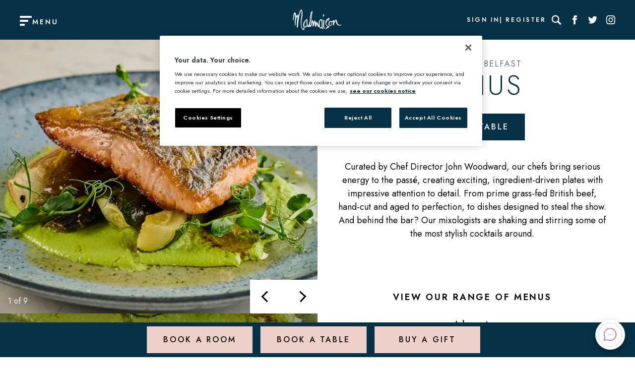

--- FILE ---
content_type: text/html; charset=utf-8
request_url: https://www.malmaison.com/locations/belfast/chez-mal-brasserie-bar/menus/
body_size: 9646
content:



<!DOCTYPE html>
<html lang="en">

<head>
    <script src="/App_Plugins/UmbracoForms/Assets/promise-polyfill/dist/polyfill.min.js?v=13.5.0" type="application/javascript"></script><script src="/App_Plugins/UmbracoForms/Assets/aspnet-client-validation/dist/aspnet-validation.min.js?v=13.5.0" type="application/javascript"></script>

    <!--Meta data: Title,Description and Keywords-->
    <meta name="viewport" content="width=device-width, initial-scale=1.0" />
    <meta charset="UTF-8" />
    

        <link rel="stylesheet" type="text/css" href="/assets/css/mal.css?v=T1MtPcYZXiDaKlg84D6DCWI5YFMOj7Ue2KMCKzBf6hI" />
        <link rel="icon" sizes="any" href="/assets/images/malmaison/favicon.ico">
        <link rel="icon" type="image/png" href="/assets/images/malmaison/favicon.png">
        <link rel="apple-touch-icon" href="/assets/images/malmaison/apple-touch-icon.png">

            <link rel="canonical" href="https://www.malmaison.com/locations/belfast/chez-mal-brasserie-bar/menus/" />

        <meta name="viewport" content="width=device-width" />
        <title>Explore Our Chez Mal Bar Menus | Malmaison Belfast</title>
        <meta name="description" content="Explore our diverse menus at Malmaison Belfast. Featuring an array of dishes crafted from local ingredients for an unforgettable dining experience." />
        <meta name="keywords" content="" />

    
    <!-- Google Tag Manager -->
    <script>
        var dataLayer = dataLayer || [];

        // general setup stuff used to configure tags in GTM
        dataLayer.push({
            Brand: 'Mal',
            IsLive: 'True',
        });

        (function (w, d, s, l, i) {
            w[l] = w[l] || []; w[l].push({ 'gtm.start': new Date().getTime(), event: 'gtm.js' }); var f = d.getElementsByTagName(s)[0],
                j = d.createElement(s), dl = l != 'dataLayer' ? '&l=' + l : ''; j.async = true; j.src =
                    'https://www.googletagmanager.com/gtm.js?id=' + i + dl + ''; f.parentNode.insertBefore(j, f);
        })(window, document, 'script', 'dataLayer', 'GTM-TNHZ8CG');
    </script>



    <!--Geo Schema: used reference from current site for what should be included-->

        <!--Indexing-->
            <meta name="robots" content="noindex, nofollow">

    <!--OpenGraph-->

    <!-- HdV - Fonts -->
    <script>
        (function (d) {
            var config = {
                kitId: 'olq6xdx',
                scriptTimeout: 3000,
                async: true,
                prefetch: true,
                preconnect: true
            },
                h = d.documentElement, t = setTimeout(function () { h.className = h.className.replace(/\bwf-loading\b/g, "") + " wf-inactive"; }, config.scriptTimeout), tk = d.createElement("script"), f = false, s = d.getElementsByTagName("script")[0], a; h.className += " wf-loading"; tk.src = 'https://use.typekit.net/' + config.kitId + '.js'; tk.async = true; tk.onload = tk.onreadystatechange = function () { a = this.readyState; if (f || a && a != "complete" && a != "loaded") return; f = true; clearTimeout(t); try { Typekit.load(config) } catch (e) { } }; s.parentNode.insertBefore(tk, s)
        })(document);
    </script>

    <script>
        var loadingText = 'Please wait...';
    </script>

    <script defer src="/assets/js/runtime.bundle.js?v=vO7Je_r7LU4GtFvJbqomEc5a8iJwhSW8vyLCPlnHsr0"></script>
    <script defer src="/assets/js/vendor.bundle.js?v=l1YBfPu1CwRIIr9hAtJxGwSFmvTkqpU6xxhNwc1A3ME"></script>
    <script defer src="/assets/js/app.bundle.js?v=bJBiITnIsexAZVxomyzOOWzMcCYEcatWSOE0JxbIas0"></script>
    <script defer src="/assets/js/quickbook.bundle.js?v=prxQUm7SCFbRFHlNs4c5DlyKasqwkqwNynFtBogcJcI"></script>
    
    <script>
        window.onload = function () {
            var form = document.querySelector('.disablebutton');

            if (form !== null) {
                form.addEventListener('submit', function (event) {
                    event.preventDefault();
                    const valErrors = document.querySelectorAll(".field-validation-error span");

                    if (valErrors.length === 0) {
                        if (document.querySelectorAll(".validation-summary-errors").length > 0) {
                            document.querySelector('.validation-summary-errors').remove();
                        }
                        var submitButton = this.querySelector('button[type="submit"]');
                        submitButton.disabled = true;
                        if (loadingText.length > 0) {
                            submitButton.innerHTML = loadingText;
                        }
                        this.submit();
                    }
                });
            }
        };
    </script>
</head>

<body data-page-name="/locations/belfast/chez-mal-brasserie-bar/menus/">
    <div class="bg-white flex flex-column min-h--100vh">

        

<header class="p-sm--y inner-padding--x hide-print">
    <div class="header-grid-item menu-trigger-container">
        <div class="header-menu font-size-12" js-data-menu-trigger>
            <span class="menu-trigger__icon">
                <span class="menu-trigger__bar"></span>
            </span>
            <span class="h6 m-xs--t font-header">MENU</span>
        </div>
    </div>

    <div class="header-grid-item">
        <div class="header-logo">
                <a href="/" class="flex flex-justify--center flex-align--center" data-track-element="" data-event-category="Internal Links" data-event-action="home_button" data-event-label="">
                        <img src="/media/q3jh43p4/mallogo.svg" class="h--100" width="106" height="44" alt="Logo" />
                </a>
        </div>
    </div>


    <div class="header-grid-item">
        <div class="header-links">
            <div class="header-links--pages font-size-10 font-header">
                        <a href="/account/sign-in/" target="" aria-label="Sign In"
                   class="white-space--nowrap">Sign In</a>
                        <a href="/account/register/" target="" aria-label="Register"
                   class="white-space--nowrap">Register</a>
            </div>

            <div class="header-links--icons" js-data-desktop-search>
                    <form action="/search/" method="get" class="relative flex main-search" js-data-search-form>
                        <label for="search" class="sr-only">Search</label>
                        <input type="text" placeholder="Search" name="query" class="header__search-field"
                           aria-label="Search" js-data-search-input />
                        <span class="close hidden" js-data-search-close></span>
                    </form>
                    <a href="#" title="Search" class="icon-search m-md--l"
                   aria-label="Search" js-data-search-button></a>
                            <a href="https://www.facebook.com/malmaisonhotels/" target="_blank" class="icon-facebook" aria-label="Social link for Facebook" data-track-element="" data-event-category="External Links" data-event-action="Click" data-event-label="Facebook Header link">
                            </a>
                            <a href="https://twitter.com/MalmaisonHotels/" target="_blank" class="icon-twitter" aria-label="Social link for Twitter" data-track-element="" data-event-category="External Links" data-event-action="Click" data-event-label="Twitter Header link">
                            </a>
                            <a href="https://www.instagram.com/malmaisonhotels/" target="_blank" class="icon-instagram" aria-label="Social link for Instagram" data-track-element="" data-event-category="External Links" data-event-action="Click" data-event-label="Instagram Header link">
                            </a>
                            <a href="https://www.tiktok.com/@malmaisonhotels" target="_blank" class="icon-TikTok Logo" aria-label="Social link for TikTok" data-track-element="" data-event-category="External Links" data-event-action="Click" data-event-label="TikTok Header link">
                            </a>
            </div>
        </div>
    </div>




</header>


        <main>
            
<section class="relative responsive-switch--flex flex-direction--xl--xy p-lg--b">

    <div class="responsive-switch--viewport flex-center flex-item reponsive-width--50-100">
            <img src="/media/u4zbzjzl/private-dining-chalkstream-trout-1.jpg?width=1440&amp;height=720&amp;format=webp&amp;v=1dba479fe628870"
                 width="400" height="400" class="img-cover bg-img-filter reponsive-width--50-100 responsive-switch--fixed">
    </div>

    <div class="page-split__right flex-center flex-item reponsive-width--50-100">

        <div class="p-xl--x m-xl--y">

            <div class="responsive-position-initial m--1-0-xl">

                <p class="h5 responsive-text-color-switch">Malmaison Belfast</p>

                <h1 class="h1 responsive-text-color-switch">Menus </h1>

                <div class="flex flex-justify--center flex-wrap gap-sm m-md--t">
                        <a data-internal_link_component="GenericTwoPaneContentPage Main Content" href="/book-a-table" class="btn btn--primary">
                            Book a table
                        </a>
                </div>
                <div class="explore-button js-page-scroll-trigger center-text text-color-base--secondary p-lg--y only-mobile-xl">
                    <a data-internal_link_component="GenericTwoPaneContentPage Main Content" href="#scroll-page" class="explore-button__link flex flex-column flex-align--center">
                        <span class="h6 decorate__link decorate__link--hover-white relative zIndex-1 display--ib">
                            Scroll to explore
                        </span>
                        <i class="explore-button__icon icon-arrow_down p-xs--t font-size--xs"></i>
                    </a>
                </div>

            </div>
                <div class="bodyCopy m-xl--t"><p style="text-align: center;" class="MsoNormal">Curated by Chef Director John Woodward, our chefs bring serious energy to the passé, creating exciting, ingredient-driven plates with impressive attention to detail. From prime grass-fed British beef, hand-cut and aged to perfection, to dishes designed to steal the show. And behind the bar? Our mixologists are shaking and stirring some of the most stylish cocktails around.</p></div>
        </div>

            <div js-data-image-gallery js-rooms-gallery-bottom
                 class="responsive-switch--fixed absolute-0--l absolute-0--t w--50-100-xl ">
                <div class="swiper gallery gallery--image-or-gallery relative padding--horizontal-lg" id="id-rooms-gallery"
                     data-id="image-gallery" data-unique="id-rooms-gallery">
                    <div class="swiper-wrapper">
                            <div class="swiper-slide gallery__slide">
                                <img src="/media/u4zbzjzl/private-dining-chalkstream-trout-1.jpg?width=1440&amp;height=720&amp;format=webp&amp;v=1dba479fe628870"
                                     width="400" height="400" alt="ALC menu" class="img-cover img-filter">
                            </div>
                            <div class="swiper-slide gallery__slide">
                                <img src="/media/krkjrevz/malmaison-food-images-breakfast-autumn-winter-2024-shakshuka-1.jpg?width=1440&amp;height=720&amp;format=webp&amp;v=1db30fc30de52d0"
                                     width="400" height="400" alt="breakfast shakshuka" class="img-cover img-filter">
                            </div>
                            <div class="swiper-slide gallery__slide">
                                <img src="/media/dmrhq5mm/valrhona_chocloate_molten.jpg?rxy=0.311284046692607,0.7069470695291207&amp;width=1440&amp;height=720&amp;format=webp&amp;v=1dba47aecaf2bf0"
                                     width="400" height="400" alt="ALC menu" class="img-cover img-filter">
                            </div>
                            <div class="swiper-slide gallery__slide">
                                <img src="/media/l0jgy0vz/private-dining-grilled-pork-chop-3.jpg?width=1440&amp;height=720&amp;format=webp&amp;v=1dba47b6c6bd320"
                                     width="400" height="400" alt="pork dish" class="img-cover img-filter">
                            </div>
                            <div class="swiper-slide gallery__slide">
                                <img src="/media/ibvk150e/private-dining-lamp-rump-navarin-1.jpg?width=1440&amp;height=720&amp;format=webp&amp;v=1dba47b028d29e0"
                                     width="400" height="400" alt="ALC Menu (2)" class="img-cover img-filter">
                            </div>
                            <div class="swiper-slide gallery__slide">
                                <img src="/media/4evftgby/private-dining-strawberry-cheesecake-3.jpg?width=1440&amp;height=720&amp;format=webp&amp;v=1dba47ae2699fe0"
                                     width="400" height="400" alt="Malmaison A la carte menu 3" class="img-cover img-filter">
                            </div>
                            <div class="swiper-slide gallery__slide">
                                <img src="/media/zvtp0tcw/52986323220_f3344eb730_k.jpg?width=1440&amp;height=720&amp;format=webp&amp;v=1dba47af6d2b110"
                                     width="400" height="400" alt="ALC menu" class="img-cover img-filter">
                            </div>
                            <div class="swiper-slide gallery__slide">
                                <img src="/media/dztijrj3/malmaison-breakfast-6.jpg?width=1440&amp;height=720&amp;format=webp&amp;v=1da4d598c66daf0"
                                     width="400" height="400" alt="An assortment of breakfast foods and beverages arranged on a table." class="img-cover img-filter">
                            </div>
                            <div class="swiper-slide gallery__slide">
                                <img src="/media/phlgb1jf/malmaison-afternoon-tea-3-oct-24.jpg?width=1440&amp;height=720&amp;format=webp&amp;v=1db2c451f8706f0"
                                     width="400" height="400" alt="Table adorned with an assortment of mini dishes and cocktails." class="img-cover img-filter">
                            </div>
                    </div>
                    <div class="gallery__counter counter zIndex-1">
                        <span class="id-rooms-gallery-current-slide">1</span>
                        of
                        <span class="id-rooms-gallery-total-slides">Total</span>
                    </div>
                    <div class="swiper-button-next gallery_arrow gallery__next gallery__next-image-gallery zIndex-1">
                        <div> </div>
                    </div>
                    <div class="swiper-button-prev gallery_arrow gallery__prev gallery__prev-image-gallery zIndex-1">
                        <div></div>
                    </div>
                </div>
            </div>

        <div class="umb-block-list">
    <div class="inner-padding--x inner-padding--y inner-margin--y m-auto--x max-w--funnel-nav">
        <div class="rich-text m-md--t">
            <p style="text-align: center;"><strong><span class="h3">View our range of menus</span></strong></p>
<p style="text-align: center;" class="bodyCopy"> <a href="/media/j52kp4fs/31164-winter_alc_grill.pdf" title="Mal A La Carte">A la carte</a><a href="/media/x0jpjfcr/dessert-menu.pdf" title="Dessert Menu"><br></a><a href="/media/e4hjenda/31164_mal_alc_bar_uk.pdf" title="Mal Grill Bar Food SS 23">Bar food</a>  <a href="/media/3p5ff1c2/mal-grill-sunday-lunch-ss-23.pdf" title="MAL Grill Sunday Lunch SS 23"><br></a><a href="/media/du4bg1wd/30841_mal_autumn_kids_a5_with-sl.pdf" title="Kids Menu">Kids</a>   <a href="/media/ss0hs1ba/30253_mal_springsummer_breakfast_a5_web.pdf" title="Breakfast Menu"><br>Breakfast</a>   <a href="/media/dddgtdqk/30573_mal_festive_aft_menu_belfast_aw-2.pdf" title="Belfast Afternoon Tea Menu"><br>Afternoon tea</a> <br><a href="" title="Belfast A La Carte Menu">Room Service</a><br><a href="/media/aeann0xu/30841_mal_autumn_menu_bar_uk.pdf" title="Malmaison Wine List">Wines</a> <br><a href="/media/zt0laug0/30841_mal_autumn_menu_bar_belf.pdf" title="Belfast Bar Drinks Menu">Bar beverages</a></p>
<p style="text-align: center;" class="bodyCopy"> </p>
<p style="text-align: center;" class="bodyCopy"><a href="https://menus.tenkites.com/mhdv/malmaison"><em>Click here to view allergens</em></a></p>
        </div>
    </div>



    <div class="inner-padding--x inner-padding--y inner-margin--y m-auto--x max-w--funnel-nav pale-pink">
        <h2 class="h2">Prix Fixe Offer</h2>
        <h3 class="h4 m-sm--t"></h3>
        <div class="rich-text m-md--t">
            <p style="text-align: center;">2 COURSES £24.95/ 3 COURSES £29.95</p>
<p style="text-align: center;"><em>Available for lunch (except Sundays), early dinner 17:00-19:00</em></p>
<p style="text-align: center;">Choose 2 courses from our Prix Fixe menu for just £24.95 and try to leave room for pud, as you can get three courses for £29.95… you can also add a glass of house wine or bottle of beer for £3.5!</p>
<p style="text-align: center;"><a href="/media/w2no41yr/31164_mal_prix_fixe.pdf" title="Mal Grill Prix Fixe Menu"><em><strong>View Prix Fixe Menu</strong></em></a></p>
        </div>
    </div>


</div>

    </div>
</section>
        </main>

        <div class="main-nav-bg" js-main-nav></div>
    <nav class="main-nav" role="navigation">
        <div class="main-nav__inner" js-data-main-nav-bg>
            <div class="menu-container">    
                <div class="menu-level menu-level--main">
                    <div class="menu-level-trigger">
                        <div class="menu-level-trigger__inner">
                            <div class="menu-level-trigger__text-container">
                                <span class="icon icon-arrow_left m-sm--t"></span>
                                <p class="menu-level-trigger__text">
                                    <span class="font-family-header weight--heavy p-sm--x font-size-14 uppercase menu-level-trigger__text-value">Malmaison</span>
                                </p>
                            </div>
                        </div>
                    </div>
                    <div class="menu-level__inner menu-level__inner--main-level">
                        <div class="menu-level__search">
                            <div class="relative m-sm--t" js-data-mobile-search>
                                <span class="mobile-search-icon hidden icon icon-search " js-data-mobile-search-icon></span>
                            </div>
                        </div>
                            <a href="/" class="menu__home-icon only-mobile" title="Home" data-track-element="" data-event-category="Menu" data-event-action="Link click" data-event-label="Home">
                                <img src="/assets/images/home.svg" alt="Home" class="home-icon-svg" />
                            </a>
                        <div class="menu-section menu-section--location js-location-sections-container">
                            <div class="section-header relative zIndex-2 m-0--t m-0--b">
                            <a href="/locations/" class="h4 header-stencil text-color--primary menu-section__title" data-track-element="" data-event-category="Menu" data-event-action="Link click" data-event-label="Our Cities">
                                Our Cities
                            </a>
                            <img src="/assets/images/blob-2.svg" alt="Banner Blob" class="mal-h2-blob mal-h2-blob--2">
                            </div>
                            <ul class="menu-section__inner">
                                    <li class="p-sm--y menu-section__item menu-section__item--main-level">
                                        <a href="/locations/aberdeen/" class="font-family-header weight--heavy font-size-14 p-sm--x  uppercase menu-section__item-name text-color--primary" aria-label="Read more about Aberdeen" data-track-element="" data-event-category="Menu" data-event-action="Link click" data-event-label="Aberdeen">
                                            Aberdeen
                                        </a>
                                    </li>
                                    <li class="p-sm--y menu-section__item menu-section__item--main-level">
                                        <a href="/locations/belfast/" class="font-family-header weight--heavy font-size-14 p-sm--x  uppercase menu-section__item-name text-color--primary" aria-label="Read more about Belfast" data-track-element="" data-event-category="Menu" data-event-action="Link click" data-event-label="Belfast">
                                            Belfast
                                        </a>
                                    </li>
                                    <li class="p-sm--y menu-section__item menu-section__item--main-level">
                                        <a href="/locations/birmingham/" class="font-family-header weight--heavy font-size-14 p-sm--x  uppercase menu-section__item-name text-color--primary" aria-label="Read more about Birmingham" data-track-element="" data-event-category="Menu" data-event-action="Link click" data-event-label="Birmingham">
                                            Birmingham
                                        </a>
                                    </li>
                                    <li class="p-sm--y menu-section__item menu-section__item--main-level">
                                        <a href="/locations/brighton/" class="font-family-header weight--heavy font-size-14 p-sm--x  uppercase menu-section__item-name text-color--primary" aria-label="Read more about Brighton" data-track-element="" data-event-category="Menu" data-event-action="Link click" data-event-label="Brighton">
                                            Brighton
                                        </a>
                                    </li>
                                    <li class="p-sm--y menu-section__item menu-section__item--main-level">
                                        <a href="/locations/cheltenham/" class="font-family-header weight--heavy font-size-14 p-sm--x  uppercase menu-section__item-name text-color--primary" aria-label="Read more about Cheltenham" data-track-element="" data-event-category="Menu" data-event-action="Link click" data-event-label="Cheltenham">
                                            Cheltenham
                                        </a>
                                    </li>
                                    <li class="p-sm--y menu-section__item menu-section__item--main-level">
                                        <a href="/locations/dundee/" class="font-family-header weight--heavy font-size-14 p-sm--x  uppercase menu-section__item-name text-color--primary" aria-label="Read more about Dundee" data-track-element="" data-event-category="Menu" data-event-action="Link click" data-event-label="Dundee">
                                            Dundee
                                        </a>
                                    </li>
                                    <li class="p-sm--y menu-section__item menu-section__item--main-level">
                                        <a href="/locations/edinburgh/" class="font-family-header weight--heavy font-size-14 p-sm--x  uppercase menu-section__item-name text-color--primary" aria-label="Read more about Edinburgh" data-track-element="" data-event-category="Menu" data-event-action="Link click" data-event-label="Edinburgh">
                                            Edinburgh
                                        </a>
                                    </li>
                                    <li class="p-sm--y menu-section__item menu-section__item--main-level">
                                        <a href="/locations/edinburgh-city/" class="font-family-header weight--heavy font-size-14 p-sm--x  uppercase menu-section__item-name text-color--primary" aria-label="Read more about Edinburgh City" data-track-element="" data-event-category="Menu" data-event-action="Link click" data-event-label="Edinburgh City">
                                            Edinburgh City
                                        </a>
                                    </li>
                                    <li class="p-sm--y menu-section__item menu-section__item--main-level">
                                        <a href="/locations/glasgow/" class="font-family-header weight--heavy font-size-14 p-sm--x  uppercase menu-section__item-name text-color--primary" aria-label="Read more about Glasgow" data-track-element="" data-event-category="Menu" data-event-action="Link click" data-event-label="Glasgow">
                                            Glasgow
                                        </a>
                                    </li>
                                    <li class="p-sm--y menu-section__item menu-section__item--main-level">
                                        <a href="/locations/leeds/" class="font-family-header weight--heavy font-size-14 p-sm--x  uppercase menu-section__item-name text-color--primary" aria-label="Read more about Leeds" data-track-element="" data-event-category="Menu" data-event-action="Link click" data-event-label="Leeds">
                                            Leeds
                                        </a>
                                    </li>
                                    <li class="p-sm--y menu-section__item menu-section__item--main-level">
                                        <a href="/locations/liverpool/" class="font-family-header weight--heavy font-size-14 p-sm--x  uppercase menu-section__item-name text-color--primary" aria-label="Read more about Liverpool" data-track-element="" data-event-category="Menu" data-event-action="Link click" data-event-label="Liverpool">
                                            Liverpool
                                        </a>
                                    </li>
                                    <li class="p-sm--y menu-section__item menu-section__item--main-level">
                                        <a href="/locations/london/" class="font-family-header weight--heavy font-size-14 p-sm--x  uppercase menu-section__item-name text-color--primary" aria-label="Read more about London" data-track-element="" data-event-category="Menu" data-event-action="Link click" data-event-label="London">
                                            London
                                        </a>
                                    </li>
                                    <li class="p-sm--y menu-section__item menu-section__item--main-level">
                                        <a href="/locations/manchester/" class="font-family-header weight--heavy font-size-14 p-sm--x  uppercase menu-section__item-name text-color--primary" aria-label="Read more about Manchester" data-track-element="" data-event-category="Menu" data-event-action="Link click" data-event-label="Manchester">
                                            Manchester
                                        </a>
                                    </li>
                                    <li class="p-sm--y menu-section__item menu-section__item--main-level">
                                        <a href="/locations/manchester-deansgate/" class="font-family-header weight--heavy font-size-14 p-sm--x  uppercase menu-section__item-name text-color--primary" aria-label="Read more about Manchester Deansgate" data-track-element="" data-event-category="Menu" data-event-action="Link click" data-event-label="Manchester Deansgate">
                                            Manchester Deansgate
                                        </a>
                                    </li>
                                    <li class="p-sm--y menu-section__item menu-section__item--main-level">
                                        <a href="/locations/newcastle/" class="font-family-header weight--heavy font-size-14 p-sm--x  uppercase menu-section__item-name text-color--primary" aria-label="Read more about Newcastle" data-track-element="" data-event-category="Menu" data-event-action="Link click" data-event-label="Newcastle">
                                            Newcastle
                                        </a>
                                    </li>
                                    <li class="p-sm--y menu-section__item menu-section__item--main-level">
                                        <a href="/locations/oxford/" class="font-family-header weight--heavy font-size-14 p-sm--x  uppercase menu-section__item-name text-color--primary" aria-label="Read more about Oxford" data-track-element="" data-event-category="Menu" data-event-action="Link click" data-event-label="Oxford">
                                            Oxford
                                        </a>
                                    </li>
                                    <li class="p-sm--y menu-section__item menu-section__item--main-level">
                                        <a href="/locations/reading/" class="font-family-header weight--heavy font-size-14 p-sm--x  uppercase menu-section__item-name text-color--primary" aria-label="Read more about Reading" data-track-element="" data-event-category="Menu" data-event-action="Link click" data-event-label="Reading">
                                            Reading
                                        </a>
                                    </li>
                                    <li class="p-sm--y menu-section__item menu-section__item--main-level">
                                        <a href="/locations/york/" class="font-family-header weight--heavy font-size-14 p-sm--x  uppercase menu-section__item-name text-color--primary" aria-label="Read more about York" data-track-element="" data-event-category="Menu" data-event-action="Link click" data-event-label="York">
                                            York
                                        </a>
                                    </li>
                                <li class="p-sm--y menu-section__expanding-item js-location-section-expander">
                                    <a class="font-family-header weight--heavy font-size-14 p-sm--x text-color--primary uppercase menu-section__item-name" href="#loactions-shower">
                                        <span class="menu-section__expanding-item-text">
                                            Show all <span class="icon icon-arrow_right"></span>
                                        </span>
                                    </a>
                                </li>
                            </ul>
                        </div>
                        <div class="menu-section">
                                <div class="section-header relative zIndex-2 m-0--t m-sm--b">
                                <a class="h4 header-stencil text-color--primary menu-section__title" data-track-element="" data-event-category="Menu" data-event-action="Link click" data-event-label="Explore Malmaison">
                                    Explore Malmaison
                                </a>
                                <img src="/assets/images/blob-3.svg" alt="Banner Blob" class="mal-h2-blob mal-h2-blob--3">
                                </div>
                            <ul class="menu-section__inner">
                                    <li class="p-sm--y menu-section__item menu-section__item--main-level">
                                        <a href="/food-drink/" class="font-family-header weight--heavy font-size-14 p-sm--x  uppercase menu-section__item-name text-color--primary" aria-label="Read more about Food &amp; Drink" data-track-element="" data-event-category="Menu" data-event-action="Link click" data-event-label="Food &amp; Drink">
                                            Food &amp; Drink
                                        </a>
                                    </li>
                                    <li class="p-sm--y menu-section__item menu-section__item--main-level">
                                        <a href="/meetings/" class="font-family-header weight--heavy font-size-14 p-sm--x  uppercase menu-section__item-name text-color--primary" aria-label="Read more about Meetings" data-track-element="" data-event-category="Menu" data-event-action="Link click" data-event-label="Meetings">
                                            Meetings
                                        </a>
                                    </li>
                                    <li class="p-sm--y menu-section__item menu-section__item--main-level">
                                        <a href="/food-drink/private-dining/" class="font-family-header weight--heavy font-size-14 p-sm--x  uppercase menu-section__item-name text-color--primary" aria-label="Read more about Private Dining" data-track-element="" data-event-category="Menu" data-event-action="Link click" data-event-label="Private Dining">
                                            Private Dining
                                        </a>
                                    </li>
                                    <li class="p-sm--y menu-section__item menu-section__item--main-level">
                                        <a href="/weddings/" class="font-family-header weight--heavy font-size-14 p-sm--x  uppercase menu-section__item-name text-color--primary" aria-label="Read more about Weddings" data-track-element="" data-event-category="Menu" data-event-action="Link click" data-event-label="Weddings">
                                            Weddings
                                        </a>
                                    </li>
                                    <li class="p-sm--y menu-section__item menu-section__item--main-level">
                                        <a href="/spa/" class="font-family-header weight--heavy font-size-14 p-sm--x  uppercase menu-section__item-name text-color--primary" aria-label="Read more about Spa" data-track-element="" data-event-category="Menu" data-event-action="Link click" data-event-label="Spa">
                                            Spa
                                        </a>
                                    </li>
                                    <li class="p-sm--y menu-section__item menu-section__item--main-level">
                                        <a href="/gifts/" class="font-family-header weight--heavy font-size-14 p-sm--x  uppercase menu-section__item-name text-color--primary" aria-label="Read more about Gifts" data-track-element="" data-event-category="Menu" data-event-action="Link click" data-event-label="Gifts">
                                            Gifts
                                        </a>
                                    </li>
                            </ul>                       
                        </div>
                        <div class="menu-section">
                                <div class="section-header relative zIndex-2 m-0--t m-sm--b">
                                    <a href="/offers/" class="h4 header-stencil text-color--primary menu-section__title" data-track-element="" data-event-category="Menu" data-event-action="Link click" data-event-label="Offers">
                                        Offers
                                    </a>
                                <img src="/assets/images/banner-blob.svg" alt="Banner Blob" class="mal-h2-blob mal-h2-blob--4">
                                </div>

                            <ul class="menu-section__inner">
                                    <li class="p-sm--y menu-section__item menu-section__item--main-level">
                                        <a href="/offers/?SelectedCategory=Room&#x2B;Offers" class="font-family-header weight--heavy font-size-14 p-sm--x  uppercase menu-section__item-name text-color--primary" aria-label="Read more about Room Offers" data-track-element="" data-event-category="Menu" data-event-action="Link click" data-event-label="Room Offers">
                                            Room Offers
                                        </a>
                                    </li>
                                    <li class="p-sm--y menu-section__item menu-section__item--main-level">
                                        <a href="/offers/?SelectedCategory=Food&#x2B;%26&#x2B;Drink&#x2B;Offers" class="font-family-header weight--heavy font-size-14 p-sm--x  uppercase menu-section__item-name text-color--primary" aria-label="Read more about Dining Offers" data-track-element="" data-event-category="Menu" data-event-action="Link click" data-event-label="Dining Offers">
                                            Dining Offers
                                        </a>
                                    </li>
                                    <li class="p-sm--y menu-section__item menu-section__item--main-level">
                                        <a href="/offers/?SelectedCategory=Spa&#x2B;Offers" class="font-family-header weight--heavy font-size-14 p-sm--x  uppercase menu-section__item-name text-color--primary" aria-label="Read more about Spa Offers" data-track-element="" data-event-category="Menu" data-event-action="Link click" data-event-label="Spa Offers">
                                            Spa Offers
                                        </a>
                                    </li>
                                    <li class="p-sm--y menu-section__item menu-section__item--main-level">
                                        <a href="/food-drink/graduations/" class="font-family-header weight--heavy font-size-14 p-sm--x  uppercase menu-section__item-name text-color--primary" aria-label="Read more about Graduation" data-track-element="" data-event-category="Menu" data-event-action="Link click" data-event-label="Graduation">
                                            Graduation
                                        </a>
                                    </li>
                            </ul>
                        </div>
                        <div class="menu-section last-section">
                                <div class="section-header relative zIndex-2 m-0--t m-sm--b">
                                    <a class="h4 header-stencil text-color--primary menu-section__title" data-track-element="" data-event-category="Menu" data-event-action="Link click" data-event-label="Your Essentials">
                                        Your Essentials
                                    </a>
                                 <img src="/assets/images/banner-blob.svg" alt="Banner Blob" class="mal-h2-blob mal-h2-blob--5">
                                </div>

                            <ul class="menu-section__inner">
                                    <li class="p-sm--y menu-section__item menu-section__item--main-level">
                                        <a href="/club-mal/" class="font-family-header weight--heavy font-size-14 p-sm--x  uppercase menu-section__item-name text-color--primary" aria-label="Read more about Club Mal" data-track-element="" data-event-category="Menu" data-event-action="Link click" data-event-label="Club Mal">
                                            Club Mal
                                        </a>
                                    </li>
                                    <li class="p-sm--y menu-section__item menu-section__item--main-level">
                                        <a href="/blog/" class="font-family-header weight--heavy font-size-14 p-sm--x  uppercase menu-section__item-name text-color--primary" aria-label="Read more about Blog" data-track-element="" data-event-category="Menu" data-event-action="Link click" data-event-label="Blog">
                                            Blog
                                        </a>
                                    </li>
                                    <li class="p-sm--y menu-section__item menu-section__item--main-level">
                                        <a href="/careers/" class="font-family-header weight--heavy font-size-14 p-sm--x  uppercase menu-section__item-name text-color--primary" aria-label="Read more about Careers" data-track-element="" data-event-category="Menu" data-event-action="Link click" data-event-label="Careers">
                                            Careers
                                        </a>
                                    </li>
                                    <li class="p-sm--y menu-section__item menu-section__item--main-level">
                                        <a href="/faq-page/" class="font-family-header weight--heavy font-size-14 p-sm--x  uppercase menu-section__item-name text-color--primary" aria-label="Read more about FAQ page" data-track-element="" data-event-category="Menu" data-event-action="Link click" data-event-label="FAQ page">
                                            FAQ page
                                        </a>
                                    </li>
                                    <li class="p-sm--y menu-section__item menu-section__item--main-level">
                                        <a href="/lost-and-found/" class="font-family-header weight--heavy font-size-14 p-sm--x  uppercase menu-section__item-name text-color--primary" aria-label="Read more about Lost and Found" data-track-element="" data-event-category="Menu" data-event-action="Link click" data-event-label="Lost and Found">
                                            Lost and Found
                                        </a>
                                    </li>
                                    <li class="p-sm--y menu-section__item menu-section__item--main-level">
                                        <a href="/privacy-notice/" class="font-family-header weight--heavy font-size-14 p-sm--x  uppercase menu-section__item-name text-color--primary" aria-label="Read more about Privacy Notice" data-track-element="" data-event-category="Menu" data-event-action="Link click" data-event-label="Privacy Notice">
                                            Privacy Notice
                                        </a>
                                    </li>
                                    <li class="p-sm--y menu-section__item menu-section__item--main-level">
                                        <a href="/other-important-stuff/" class="font-family-header weight--heavy font-size-14 p-sm--x  uppercase menu-section__item-name text-color--primary" aria-label="Read more about Other Important Stuff" data-track-element="" data-event-category="Menu" data-event-action="Link click" data-event-label="Other Important Stuff">
                                            Other Important Stuff
                                        </a>
                                    </li>
                                    <li class="p-sm--y menu-section__item menu-section__item--main-level">
                                        <a href="/contact-us/" class="font-family-header weight--heavy font-size-14 p-sm--x  uppercase menu-section__item-name text-color--primary" aria-label="Read more about Contact Us" data-track-element="" data-event-category="Menu" data-event-action="Link click" data-event-label="Contact Us">
                                            Contact Us
                                        </a>
                                    </li>
                            </ul>
                        </div>
                    </div>
                    <!-- Contextual Navigation -->

                </div>
            </div>
        </div>
    </nav>



<!-- BOOKING TYPE SWITCHER -->
<div role="tree" js-quickbook-drawer data-room-limit-message="" data-room-limit-href="https://www.malmaison.com/group-bookings" class="quickbook__drawer visually-hidden p-lg--y p-md--x relative quickbook__drawer--seven-rooms">
    <button js-close-quickbook class="quickbook__close"><svg xmlns="http://www.w3.org/2000/svg" viewBox="0 0 23 23"><title>close</title><line x1="0.71" y1="0.71" x2="22.29" y2="22.29" /><line x1="22.29" y1="0.71" x2="0.71" y2="22.29" /></svg></button>
    <div role="treeitem" title="Book a room" js-quickbook-section id="QuickBookRoom" data-hook="room" class="visually-hidden"></div>
        <div role="treeitem" title="Book a table" js-quickbook-section id="QuickBookTable" data-hook="table" class="visually-hidden h--100" data-frame-url="https://www.sevenrooms.com/explore/malmaisongroup/reservations/create/search/?venues=chezmalaberdeen%2Cchezmalbelfast%2Cchezmalbirmingham%2Cchezmalbrighton%2Cchezmalcheltenham%2Cchezmaldundee%2Cchezmaledinburghcity%2Cchezmaledinburgh%2Cchezmalglasgow%2Cchezmalleeds%2Cchezmalliverpool%2Cchezmallondon%2Cchezmalmanchester%2Cmanchesterdeansgatesora%2Cbargrillmanchesterdeansgate%2Cchezmalnewcastle%2Cchezmaloxford%2Cchezmalreading%2Cchezmalyork%2Cyorksora&amp;tracking=website&#xA;&#xA;"></div>
    <div role="treeitem"
         title="Gift voucher"
         js-quickbook-section
         id="QuickBookVoucher"
         data-hook="voucher"
         data-gift-card-into="Treat someone to a little luxury at any of our hotels with a Malmaison gift card"
         data-gift-card-title="GIFT VOUCHER"
         data-gift-card-btn-Url="https://malmaison.vouchercart.com/29038/monetary-gift-card"
         data-gift-card-btn-text="Buy a Gift Card"
         data-gift-card-btn-target="_blank"
         data-gift-experiences-into="Select the perfect tailored experience as your gift with an eVoucher."
         data-gift-experiences-title="GIFT EXPERIENCES"
         data-gift-experiences-btn-Url="https://malmaison.vouchercart.com/app"
         data-gift-experiences-btn-text="Buy a Gift Experience"
         data-gift-experiences-btn-target="_blank"
         class="visually-hidden flex flex-align--center flex-justify--center h--100">
    </div>
</div>

<div js-booking-bar class="sticky zIndex-100 p--y-0-1 absolute-0--b w--100 bg-color--textured" style="margin-top: auto;">
    <div class="flex flex-justify--center gap--0-1 max-w--booking-bar m-auto">
        <button data-track-element="" class="btn btn--secondary btn--outline-primary flex-item" js-booking-type="room" js-booking-trigger data-event-category="Quick Book Panel" data-event-action="room button click" data-event-label="" type="button">
            Book a Room
        </button>
            <button data-track-element="" class="btn btn--secondary btn--outline-primary flex-item" js-booking-type="table" js-booking-trigger data-event-category="Quick Book Panel" data-event-action="table button click" data-event-label="" type="button">
                Book a Table
            </button>
        <button data-track-element="" class="btn btn--secondary btn--outline-primary flex-item" js-booking-type="voucher" js-booking-trigger data-event-category="Quick Book Panel" data-event-action="voucher button click" data-event-label="" type="button">
            Buy a Gift 
        </button>
    </div>
    <input type="hidden" name="bookingType" value="room" id="hdBookingType" class="bookingType" />
</div>
    </div>

    <div js-page-overlay class="fixed absolute-0--t absolute-0--l w--100 h--100 bg-overlay zIndex-5 transition hide-visual" />
</body>
</html>

--- FILE ---
content_type: text/html; charset=utf-8
request_url: https://www.sevenrooms.com/explore/malmaisongroup/reservations/create/search/?venues=chezmalaberdeen%2Cchezmalbelfast%2Cchezmalbirmingham%2Cchezmalbrighton%2Cchezmalcheltenham%2Cchezmaldundee%2Cchezmaledinburghcity%2Cchezmaledinburgh%2Cchezmalglasgow%2Cchezmalleeds%2Cchezmalliverpool%2Cchezmallondon%2Cchezmalmanchester%2Cmanchesterdeansgatesora%2Cbargrillmanchesterdeansgate%2Cchezmalnewcastle%2Cchezmaloxford%2Cchezmalreading%2Cchezmalyork%2Cyorksora&tracking=website
body_size: 713
content:
<!DOCTYPE html><html lang="en" translate="no"><head>
    <meta charset="UTF-8">
    <meta name="viewport" content="width=device-width, initial-scale=1.0">
    <meta name="google" content="notranslate">
    <meta property="og:type" content="website">
    <title>SevenRooms</title>
    <script type="module" crossorigin="" src="https://www.sevenrooms.com/static2/reservations/index-BiLT_hUg-48284.js" integrity="sha512-HTon06M5157eXjD7EdlQQ8S7RvYqu0vMtQ+AUYCirsrV3/EURLiPGXCrdA8xEs5zbv5jwLjuzi3tVXG7GYDaHQ=="></script>
    <link rel="modulepreload" crossorigin="" href="https://www.sevenrooms.com/static2/reservations/vendor1-CmNqNM35-48284.js" integrity="sha512-mh+P3Bv6R0KtmT1gq3f/BBHxSijyuX4Va8NGmRUt02weAt24vj+haqoK25JGySjfS5D9EaMEa1ZOMW9SThEewg==">
    <link rel="modulepreload" crossorigin="" href="https://www.sevenrooms.com/static2/reservations/vendor2-CVOH5ToW-48284.js" integrity="sha512-GG6LMhZM/gEhzBymi2iqquppplqL626bNmknPG8YnEKTsDcr/JnjemK+tDK2+hh2m318K1rRabhDIzoT9TbLeQ==">
    <link rel="modulepreload" crossorigin="" href="https://www.sevenrooms.com/static2/reservations/vendor3-DW2auSbg-48284.js" integrity="sha512-WW+8soLFgBnRb7E6tLjUlY5Zvz4VcpuotUZcrCDpmG1mS3sjtcIRmPoJSzNLtIIj+iOlFcOW+Lb39MV2sDE55A==">
    <link rel="modulepreload" crossorigin="" href="https://www.sevenrooms.com/static2/reservations/vendor4-DK4chUF_-48284.js" integrity="sha512-Ez4mGwB9Yh0VhzQKMFayiEhptGrEPFYsXSPlyrq4n3RL0SOE2ZZR2Jojoxt+hR1WXiUA/5B3xttPgRuNZ7VNDA==">
    <link rel="stylesheet" crossorigin="" href="https://www.sevenrooms.com/static2/reservations/vendor4-DooSFafh-48284.css" integrity="sha512-fWAKWKTdnf9VaDYk/qPEohlLvtbM039MURCfrYaG2+mmmP+nwyTEVKYQBWVei0UKhyseYxQxzgvb0pxF2Zeyyg==">
  </head>
  <body>
    <div id="app-root"></div>
  

</body></html>

--- FILE ---
content_type: text/css
request_url: https://app.vouchconcierge.com/bot/assets/HomePage-DSivA3_w.css
body_size: 1430
content:
.disconnect[data-v-0591a995]{background:#000c;position:absolute;width:100%;height:100%;top:0;z-index:1;color:#fff;display:flex;text-align:center}.disconnect-body[data-v-0591a995]{margin:auto}.disconnect-title[data-v-0591a995]{font-size:1.7rem}.disconnect-subtitle[data-v-0591a995]{display:flex;flex-direction:column}.disconnect-subtitle--try[data-v-0591a995]{animation-name:blinking-0591a995;animation-duration:2s;animation-iteration-count:3;animation-timing-function:ease-in-out}@keyframes blinking-0591a995{0%{opacity:1}75%{opacity:.3}to{opacity:1}}.disconnect-button[data-v-0591a995]{cursor:pointer;border:solid 2px #fff;border-radius:5px;padding:10px 0;display:block;transition:all .2s ease-in-out}.disconnect-button[data-v-0591a995]:hover{background:#00000080}.fade-enter-active[data-v-0591a995],.fade-leave-active[data-v-0591a995]{transition:all .3s ease-in-out}.fade-enter[data-v-0591a995],.fade-leave-to[data-v-0591a995]{opacity:0;transform:scale(0)}.vc-widget-panel-footer[data-v-ef7b9bb8]{display:flex;flex-direction:row-reverse;font-size:.7rem;padding:0 15px 4px;min-height:20px;font-family:Nunito,Oxygen,Roboto,Arial,sans-serif;font-weight:400;line-height:1.5;margin-bottom:3px;margin-top:5px;margin-right:1px}.alert[data-v-54759a0c]{position:relative;padding:12px 20px 12px 5px;margin-bottom:1rem;border:1px solid transparent;border-radius:.25rem;text-align:left;font-size:1rem;font-weight:400;line-height:1.5}.alert-warning[data-v-54759a0c]{color:#856404;background-color:#fff3cd;border-color:#ffeeba}.alert-dark[data-v-54759a0c]{color:#1b1e21;background-color:#d6d8d9;border-color:#c6c8ca}.vc-queue[data-v-f252872c]{position:absolute;z-index:10;margin-top:10px;margin-left:8px}.vc-queue-img[data-v-f252872c]{margin-left:5px;font-weight:700}.vc-queue-background[data-v-f252872c]{background:#bdbebf;padding-left:40px;margin-bottom:0}.slide-fade-enter-active[data-v-f252872c],.slide-fade-leave-active[data-v-f252872c]{transition:all .3s ease}.slide-fade-enter-from[data-v-f252872c],.slide-fade-leave-to[data-v-f252872c]{transform:translate(-20px);opacity:0}.vc-widget-privacy-container[data-v-5a93220d]{position:absolute;bottom:0;left:0;width:100%;height:30%;background-color:#f0f8ff;z-index:1000;display:flex;flex-direction:column;opacity:.95}.vc-widget-privacy-container.open[data-v-5a93220d]{height:80%}.vc-widget-privacy-header[data-v-5a93220d]{width:100%;height:44px;background-color:#848484;font-size:12px;color:#fff;font-weight:700;display:flex;padding:0 40px;align-items:center}.vc-widget-privacy-footer[data-v-5a93220d]{width:100%;height:50px;padding:6px 40px;display:flex;justify-content:flex-end;background-color:#f8f8f8}.vc-widget-privacy-body[data-v-5a93220d]{flex:1;width:100%;height:100px;background-color:#f8f8f8;border-bottom:1px solid #d8d8d8;box-sizing:border-box;padding:7px 40px}.vc-widget-privacy-body .content[data-v-5a93220d]{height:calc(100% - 30px);width:100%;overflow-y:auto;box-sizing:border-box}.privacy-title-container[data-v-5a93220d]{display:flex;flex-direction:row;justify-content:space-between;font-size:20px;font-weight:700}.privacy-title-container div[data-v-5a93220d]:last-child{height:30px;font-size:28px;position:relative;right:-5px}.toggleBtn[data-v-5a93220d]{cursor:pointer}.vc-footer-margin[data-v-5a93220d]{margin-left:5px}.vc-welcomepage[data-v-2c3f7f51]{display:flex;position:relative;flex-direction:column;justify-content:center;align-items:center;width:100%;max-height:100%;flex-grow:1}.vc-welcomepage-avatar[data-v-2c3f7f51]{max-width:50%;max-height:50%}.vc-welcomepage-container-greeting[data-v-2c3f7f51]{position:absolute;top:0;right:0;width:50%;height:30%;display:flex;align-items:flex-end}.vc-welcomepage-greeting[data-v-2c3f7f51]{padding:10px;background:#fff;border-radius:13px;box-shadow:0 4px 4px #00000026;text-align:initial;margin-right:20px;max-width:300px;border:1px solid #cecece}.vc-welcomepage-title[data-v-2c3f7f51]{flex-grow:0!important;text-align:center}.text-muted[data-v-2c3f7f51]{color:#999}.vc-welcomepage-container-footer[data-v-2c3f7f51]{bottom:0;position:absolute;text-align:center;max-width:80%;white-space:pre-wrap}.vc-welcomepage-footer p[data-v-2c3f7f51]{margin:0}.slide-fade-enter-active[data-v-2c3f7f51],.slide-fade-leave-active[data-v-2c3f7f51]{transition:all .3s ease}.slide-fade-enter-from[data-v-2c3f7f51],.slide-fade-leave-to[data-v-2c3f7f51]{transform:translate(-20px);opacity:0}.vc-list-messages[data-v-13399b58]{overflow-y:auto;padding:4px 4px 20px;display:flex;flex-direction:column}.vc-menu-bar[data-v-d1062255]{display:flex;flex-direction:row;padding-top:4px;padding-bottom:4px}.vc-menu-bar-item-container[data-v-d1062255]{flex:1;display:flex;flex-direction:row;align-items:center}.vc-menu-bar-item[data-v-d1062255]{flex:1;display:flex;flex-direction:column;align-items:center;height:100%;align-content:center;justify-content:center;padding-right:5px;padding-left:5px}.vc-menu-bar-item-title[data-v-d1062255]{font-size:9px;line-height:13px;display:flex;justify-content:center;align-items:center;font-weight:500;height:26px;font-family:Nunito,Oxygen,Roboto,Arial,sans-serif;text-transform:uppercase}.vc-menu-bar-icon-wrapper[data-v-d1062255]{width:24px;height:24px;display:flex;justify-content:center}.vc-menu-bar-item-link[data-v-d1062255]{text-align:center;color:inherit}.disable-button[data-v-d1062255]{opacity:50%;filter:grayscale(1);cursor:not-allowed}.vc-widget-input[data-v-99116fb9]{padding-top:8px;padding-left:4px;padding-right:4px}.vc-widget-input-hide[data-v-99116fb9]{min-height:0!important}.vc-widget-input-container[data-v-99116fb9]{background-color:#fff;display:flex;flex-direction:row;align-items:center;padding:0 10px;border-radius:20px;height:45px;position:relative}.vc-widget-input-container-empty[data-v-99116fb9]{height:45px}.vc-widget-input-buttons[data-v-99116fb9]{display:flex;flex-direction:row}.vc-widget-input-text-container[data-v-99116fb9]{flex-grow:1;margin-right:8px}.vc-widget-suggestions-container[data-v-99116fb9]{position:absolute;width:90%;left:0;right:0;margin-left:auto;margin-right:auto;-moz-box-shadow:0px 3px 8px #777;-webkit-box-shadow:0px 3px 8px #777;box-shadow:0 3px 8px #777}.vc-widget-input-button-item[data-v-99116fb9]{margin-left:4px;margin-right:4px}.vc-widget-input-text[data-v-99116fb9]{height:32px;outline:none;border:none;width:100%;background-color:transparent}.vc-widget-suggestion[data-v-99116fb9]:not(:first-of-type){border-top:1px solid #777}.vc-widget-suggestion[data-v-99116fb9]{height:56px;border:none;width:100%;overflow:auto}.vc-attachment-button[data-v-99116fb9]{padding:4px;width:32px;height:32px;border-radius:16px;display:flex;flex-direction:column;align-items:center;justify-content:center;cursor:pointer}.vc-send-button_icon[data-v-99116fb9],.vc-stop-button_icon[data-v-99116fb9]{padding:4px 2px 4px 6px;width:32px;height:32px;border-radius:16px;display:flex;flex-direction:column;align-items:center;justify-content:center;margin-left:12px}.vc-widget-input-attachment-button[data-v-99116fb9]{font-size:20px;font-weight:lighter}.vc-widget-input-image-button[data-v-99116fb9]{width:20px;height:20px}.vc-widget-input-send-button[data-v-99116fb9]{font-weight:700;cursor:pointer;font-family:Nunito,Oxygen,Roboto,Arial,sans-serif;padding:4px;height:32px;border-radius:4px;display:flex;flex-direction:column;align-items:center;justify-content:center;margin-left:12px}.vc-widget-get-started-button[data-v-99116fb9]{cursor:pointer;flex-direction:column;align-items:center;justify-content:center;margin:0 4px 8px}.vc-widget-get-started-button>.title[data-v-99116fb9]{font-weight:bolder;font-size:1.2rem}.vc-widget-input-display[data-v-99116fb9]{display:none}.vc-reset-button-container{position:relative;width:100%}.vc-reset-button{position:relative;top:auto;left:50%;transform:translate(-50%);margin-top:8px;margin-bottom:10px;padding:6px 50px;background-color:#e1e1e1;color:#2f4f4f;border-radius:20px;border:1px solid rgb(245,245,245);font-size:14px;cursor:pointer;white-space:nowrap;box-shadow:4px 4px 6px #0000001a;z-index:0}.vc-reset-button-icon{margin-right:8px}.vc-reset-button-dialog-text{font-weight:700}.vc-widget-panel-messages[data-v-90dba31d]{flex-grow:1}.vc-widget-panel-input[data-v-90dba31d]{min-height:50px}.vc-widget-panel-menu[data-v-90dba31d]{min-height:75px;margin-top:5px;padding-top:11px;padding-left:15px;padding-right:15px}.vc-widget-panel-empty-footer[data-v-90dba31d]{padding-bottom:4px;margin-bottom:3px}.vc-uniformed-font-size[data-v-90dba31d]{font-size:14px}


--- FILE ---
content_type: text/javascript
request_url: https://www.malmaison.com/assets/js/quickbook.bundle.js?v=prxQUm7SCFbRFHlNs4c5DlyKasqwkqwNynFtBogcJcI
body_size: 13271
content:
"use strict";(self.webpackChunkMalHdv_Website=self.webpackChunkMalHdv_Website||[]).push([[35],{1096:(e,t,n)=>{var r=n(6540),a=n(5338);n(8063);var o=n(2193),i=n.n(o);function c(e,t){return function(e){if(Array.isArray(e))return e}(e)||function(e,t){var n=null==e?null:"undefined"!=typeof Symbol&&e[Symbol.iterator]||e["@@iterator"];if(null!=n){var r,a,o,i,c=[],l=!0,u=!1;try{if(o=(n=n.call(e)).next,0===t){if(Object(n)!==n)return;l=!1}else for(;!(l=(r=o.call(n)).done)&&(c.push(r.value),c.length!==t);l=!0);}catch(e){u=!0,a=e}finally{try{if(!l&&null!=n.return&&(i=n.return(),Object(i)!==i))return}finally{if(u)throw a}}return c}}(e,t)||function(e,t){if(e){if("string"==typeof e)return l(e,t);var n={}.toString.call(e).slice(8,-1);return"Object"===n&&e.constructor&&(n=e.constructor.name),"Map"===n||"Set"===n?Array.from(e):"Arguments"===n||/^(?:Ui|I)nt(?:8|16|32)(?:Clamped)?Array$/.test(n)?l(e,t):void 0}}(e,t)||function(){throw new TypeError("Invalid attempt to destructure non-iterable instance.\nIn order to be iterable, non-array objects must have a [Symbol.iterator]() method.")}()}function l(e,t){(null==t||t>e.length)&&(t=e.length);for(var n=0,r=Array(t);n<t;n++)r[n]=e[n];return r}const u=function(e){for(var t=!!e.selectedValue,n=c((0,r.useState)(e.selectedValue),2),a=(n[0],n[1]),o=c((0,r.useState)(t),2),l=o[0],u=o[1],s=c((0,r.useState)(e.errorMessage),2),f=s[0],m=s[1],d=c((0,r.useState)(!1),2),v=d[0],p=d[1],y=c((0,r.useState)(!1),2),b=y[0],h=y[1],g=function(t,n,r){void 0===n&&(n=!0);var o="";n?e.required&&i()(t)&&(o=e.emptyMessage,n=!1):(o=e.errorMessage,n=!1),a(t),u(n),m(o),r&&r()},E=b?" input--touched":"",k=e.values,S="form__row relative m-md--t "+(e.className||"")+E,w=function(){var t="";if(e.className)return-1!==e.className.indexOf("room-icon")&&(t="/assets/images/noun-door-hanger-1628240-100x100.svg"),-1!==e.className.indexOf("guests-icon")&&(t="/assets/images/noun-couple-3762951-100x100.svg"),-1!==e.className.indexOf("location-icon")&&(t="/assets/images/noun-map-pin-1037256-100x100.svg"),r.createElement("img",{src:t,alt:"Icon",className:"absolute absolute-center--y quickbook-icon m-xs--l"})}(),C=[],N=0;N<k.length;N++)C.push(r.createElement("option",{value:k[N].value,key:N},k[N].name));return v&&(S+=l?" valid":" error"),r.createElement("div",{className:S},r.createElement("label",{className:"h4 left-align font-size--md display--ib m-xs--b"},e.title),r.createElement("div",{className:"select relative"},w,r.createElement("select",{"aria-label":e.title,defaultValue:e.selectedValue,onChange:function(t){t.persist();var n=!0;e.validate&&(n=e.validate(t.target.value)),g(t.target.value,n,function(){e.onChange&&e.onChange(t,l)})},onBlur:function(t){var n=!0;e.validate&&(n=e.validate(t.target.value)),g(t.target.value,n),p(!0)},onFocus:function(){h(!0)},disabled:e.disabled,className:"h4 left-align text-color-base font-size--md w--100 p-1 p-xxl--l","data-testid":e.id},C)),!l&&f&&r.createElement("span",{className:"input__validation-message validation-msg h6 font-size--xs text-color--warning left-align m-xs--t display--ib"},f))};var s=n(9386),f=n.n(s),m=n(4353),d=n.n(m),v=void 0;function p(){return p=Object.assign?Object.assign.bind():function(e){for(var t=1;t<arguments.length;t++){var n=arguments[t];for(var r in n)({}).hasOwnProperty.call(n,r)&&(e[r]=n[r])}return e},p.apply(null,arguments)}function y(e,t){return function(e){if(Array.isArray(e))return e}(e)||function(e,t){var n=null==e?null:"undefined"!=typeof Symbol&&e[Symbol.iterator]||e["@@iterator"];if(null!=n){var r,a,o,i,c=[],l=!0,u=!1;try{if(o=(n=n.call(e)).next,0===t){if(Object(n)!==n)return;l=!1}else for(;!(l=(r=o.call(n)).done)&&(c.push(r.value),c.length!==t);l=!0);}catch(e){u=!0,a=e}finally{try{if(!l&&null!=n.return&&(i=n.return(),Object(i)!==i))return}finally{if(u)throw a}}return c}}(e,t)||function(e,t){if(e){if("string"==typeof e)return b(e,t);var n={}.toString.call(e).slice(8,-1);return"Object"===n&&e.constructor&&(n=e.constructor.name),"Map"===n||"Set"===n?Array.from(e):"Arguments"===n||/^(?:Ui|I)nt(?:8|16|32)(?:Clamped)?Array$/.test(n)?b(e,t):void 0}}(e,t)||function(){throw new TypeError("Invalid attempt to destructure non-iterable instance.\nIn order to be iterable, non-array objects must have a [Symbol.iterator]() method.")}()}function b(e,t){(null==t||t>e.length)&&(t=e.length);for(var n=0,r=Array(t);n<t;n++)r[n]=e[n];return r}const h=function(e){var t=y((0,r.useState)(!1),2),n=t[0],a=t[1],o=y((0,r.useState)(!1),2),i=o[0],c=o[1];(0,r.useEffect)(function(){return window.addEventListener("resize",function(){c(window.innerWidth<768)})},[]);var l=function(e,t){a(e),t&&t.stopPropagation()},u=function(){setTimeout(function(){return l(!1)},50)},s=function(t){e.onChange(t),u()},m={};e.datepickerAttribute&&(m[e.datepickerAttribute]=!0);var b=[{to:"document",attachment:"together"}],h=r.createElement("div",{className:"datepicker__show-holder"},r.createElement("div",{className:"datepicker__background",onClick:function(e){return l.bind(v,!1,e)}}),r.createElement("span",{className:"datepicker__heading"},e.datepickerHeading),r.createElement(f(),p({},m,{dateFormat:"dd/MM/yyyy",selected:e.value,onChange:function(e){return s.call(v,e)},onSelect:u,minDate:e.minDate,startDate:e.value,className:"datepicker-focus-input",calendarClassName:"gtm-"+e.gtm,onBlur:function(e){return l.call(v,!1,e)},onClickOutside:function(e){return l.call(v,!1,e)},autoFocus:!0,tetherConstraints:b}))),g=r.createElement(r.Fragment,null,r.createElement("div",{className:"datepicker__background",onClick:function(e){return l.call(v,!1,e)}}),r.createElement("div",{className:"datepicker__show-holder cursor--initial"},r.createElement("div",{className:"datepicker__mobile-elems"},r.createElement("button",{onClick:function(e){return l.call(v,!1,e)},className:"quickbook__close quickbook__close-datepicker"},r.createElement("svg",{xmlns:"http://www.w3.org/2000/svg",viewBox:"0 0 23 23"},r.createElement("title",null,"cross"),r.createElement("line",{x1:"0.71",y1:"0.71",x2:"22.29",y2:"22.29"}),r.createElement("line",{x1:"22.29",y1:"0.71",x2:"0.71",y2:"22.29"}))),r.createElement("h2",{className:"h4 left-align"},"Select your",r.createElement("span",{className:"h5 left-align display--b"},e.title," date"))),r.createElement("span",{className:"datepicker__heading"},e.datepickerHeading),r.createElement(f(),p({},m,{dateFormat:"DD/MM/YYYY",selected:e.value,onChange:function(e){return s.call(v,e)},onSelect:function(e){return s.call(v,e)},minDate:e.minDate,className:"datepicker-focus-input",calendarClassName:"gtm-"+e.gtm,inline:!0,tetherConstraints:b,onClickOutside:function(e){return l.call(v,!1,e)}})))),E=i?g:h;return r.createElement("div",{className:"form__row cursor--pointer relative m-md--t ",onClick:function(e){e.preventDefault(),l(!0)}},r.createElement("label",{className:"h4 font-size--md display--ib m-xs--b"},e.title),r.createElement("div",{className:"input__control select relative"},r.createElement("img",{src:"/assets/images/noun-calendar-1531652-100x100.svg",alt:"Calendar Icon",className:"absolute absolute-center--y quickbook-icon m-xs--l"}),r.createElement("div",{className:"bg-color-base h4 left-align text-color-base font-size--md w--100 p-1 p-xxl--l","data-testid":e.id},d()(e.value).format("DD/MM/YYYY")),r.createElement("input",{className:"hidden",type:"text",value:"",readOnly:!0})),n&&E)};const g=function(e){return r.createElement("div",{className:"form__row relative m-md--t ".concat(e.className)},e.title&&r.createElement("label",{className:"h4 font-size--md display--ib m-xs--b"},e.title),r.createElement("div",{className:"relative display--b"},r.createElement("input",{type:e.inputType||"text",defaultValue:e.value,placeholder:e.placeholder,onChange:function(t){e.onChange&&e.onChange(t)},className:"h4 font-size--md left-align text-color-base w--100 p-xs--x p-sm--y text-uppercase"})))};const E=function(e){var t=e.roomIndex+1,n=["one","two","three","four","five"];return r.createElement("div",{className:"form__room"},r.createElement(u,{id:"".concat(e.id+"-"+n[t-1]),title:"NUMBER OF GUESTS IN ROOM "+n[t-1],className:"guests-icon",values:[{name:"1",value:1},{name:"2",value:2}],selectedValue:e.occupancy,onChange:function(t){e.onChange&&e.onChange({roomIndex:e.roomIndex,adults:parseInt(t.target.value),infants:0})},validation:"required:true"}))};const k=function(e){var t=e.title,n=e.price,a=e.isChecked,o=e.quickRateSelected;return r.createElement(r.Fragment,null,n>0&&r.createElement("li",{className:"quickbook__quickrate-rate flex-item"},r.createElement("input",{id:t,type:"radio",name:"quickrate",value:t,checked:a,onChange:o}),r.createElement("label",{htmlFor:t,className:"flex flex-column flex-align--center p-xs cursor--pointer"},r.createElement("span",{className:"title text-center text-uppercase"},t),r.createElement("span",{className:"price text-center text-uppercase"},"£",n))))};function S(e,t){return function(e){if(Array.isArray(e))return e}(e)||function(e,t){var n=null==e?null:"undefined"!=typeof Symbol&&e[Symbol.iterator]||e["@@iterator"];if(null!=n){var r,a,o,i,c=[],l=!0,u=!1;try{if(o=(n=n.call(e)).next,0===t){if(Object(n)!==n)return;l=!1}else for(;!(l=(r=o.call(n)).done)&&(c.push(r.value),c.length!==t);l=!0);}catch(e){u=!0,a=e}finally{try{if(!l&&null!=n.return&&(i=n.return(),Object(i)!==i))return}finally{if(u)throw a}}return c}}(e,t)||function(e,t){if(e){if("string"==typeof e)return w(e,t);var n={}.toString.call(e).slice(8,-1);return"Object"===n&&e.constructor&&(n=e.constructor.name),"Map"===n||"Set"===n?Array.from(e):"Arguments"===n||/^(?:Ui|I)nt(?:8|16|32)(?:Clamped)?Array$/.test(n)?w(e,t):void 0}}(e,t)||function(){throw new TypeError("Invalid attempt to destructure non-iterable instance.\nIn order to be iterable, non-array objects must have a [Symbol.iterator]() method.")}()}function w(e,t){(null==t||t>e.length)&&(t=e.length);for(var n=0,r=Array(t);n<t;n++)r[n]=e[n];return r}const C=function(e){var t=e.hotelCode,n=e.currentCheckInDate,a=e.quickRateSelected,o=S((0,r.useState)([]),2),i=o[0],c=o[1];return(0,r.useEffect)(function(){var e=new AbortController,n=e.signal;return c([]),t&&fetch("".concat("https://eqtrneu-malavailca-prod-func.azurewebsites.net","/api/v1/QuickRates?hotelcode=").concat(t),{signal:n}).then(function(e){return e.json()}).then(function(e){var t,n,r=(null===(t=e.find(function(e){return"Today"===e.description}))||void 0===t?void 0:t.price)||0,a=(null===(n=e.find(function(e){return"Tomorrow"===e.description}))||void 0===n?void 0:n.price)||0;c([r,a])}).catch(function(){c([])}),function(){return e.abort()}},[t]),r.createElement(r.Fragment,null,i.length>0&&r.createElement("ul",{className:"flex gap-sm m-md--t"},r.createElement(k,{title:"tonight",price:i[0],quickRateSelected:a,isChecked:d()().startOf("day").isSame(n)}),r.createElement(k,{title:"tomorrow",price:i[1],quickRateSelected:a,isChecked:d()().startOf("day").add(1,"day").isSame(n)})))};var N=n(2752),O=function(e){this.tracker=e,this.init()};O.prototype.init=function(){var e=this.tracker;e&&e.addListener(this.listener())},O.prototype.listener=function(){var e=this,t=function(e,t){var n=arguments.length>2&&void 0!==arguments[2]?arguments[2]:null;window.APP.EqtrTracking.TrackSingleEvent(e,t,n)};return function(n,r){var a=e.tracker;switch(n){case a.EVENTS.PAGE_VIEW:!function(e){window.APP.EqtrTracking.SendVirtualPageView(e)}(r);break;case a.EVENTS.SELECT_TONIGHT:t("Quick Book - Book a Room","click","Tonight");break;case a.EVENTS.ADD_DATA:!function(e){window.dataLayer&&window.dataLayer.push(e)}(r);break;case a.EVENTS.SELECT_TOMORROW:t("Quick Book - Book a Room","click","Tommorrow");break;case a.EVENTS.CLICK:var o=r.category,i=r.action,c=r.label;t(o,i,c)}}};const x=O;var T=function(){this.EVENTS={PAGE_VIEW:"PAGE_VIEW",CLICK:"CLICK",ADD_DATA:"ADD_DATA",SELECT_TONIGHT:"SELECT_TONIGHT",SELECT_TOMORROW:"SELECT_TOMORROW"},this.eventHistory=[],this.listeners=[],new x(this)};T.prototype.publish=function(e,t){var n=this.EVENTS,r=this.eventHistory,a=this.listeners;if(!n[e])return console.warn("Tracker event not recognized: ",e);r.push({event:e,eventData:t}),a.forEach(function(n){n(e,t)})},T.prototype.addListener=function(e){this.listeners.push(e),this.giveNewListenerHistory(e)},T.prototype.giveNewListenerHistory=function(e){this.eventHistory.forEach(function(t){e(t.event,t.eventData)})};var _=new T,I=n(8583);function A(e){return A="function"==typeof Symbol&&"symbol"==typeof Symbol.iterator?function(e){return typeof e}:function(e){return e&&"function"==typeof Symbol&&e.constructor===Symbol&&e!==Symbol.prototype?"symbol":typeof e},A(e)}function D(e,t){for(var n=0;n<t.length;n++){var r=t[n];r.enumerable=r.enumerable||!1,r.configurable=!0,"value"in r&&(r.writable=!0),Object.defineProperty(e,P(r.key),r)}}function j(e,t,n){return t&&D(e.prototype,t),n&&D(e,n),Object.defineProperty(e,"prototype",{writable:!1}),e}function B(e,t,n){return(t=P(t))in e?Object.defineProperty(e,t,{value:n,enumerable:!0,configurable:!0,writable:!0}):e[t]=n,e}function P(e){var t=function(e,t){if("object"!=A(e)||!e)return e;var n=e[Symbol.toPrimitive];if(void 0!==n){var r=n.call(e,t||"default");if("object"!=A(r))return r;throw new TypeError("@@toPrimitive must return a primitive value.")}return("string"===t?String:Number)(e)}(e,"string");return"symbol"==A(t)?t:t+""}const L=j(function e(){!function(e,t){if(!(e instanceof t))throw new TypeError("Cannot call a class as a function")}(this,e),B(this,"getEncodedQueryString",function(e){var t=["?"];t.push("hotelCode="+e.hotelCode),t.push("loc="+e.locationNodeId.toString()),t.push("ad="+e.checkInDate),t.push("dd="+e.checkOutDate),t.push("nr="+e.numberOfRooms);for(var n=0;n<e.numberOfRooms;n++){var r=e.roomOccupancies[n];t.push("r"+(n+1)+"="+r)}return t.push("ct="+e.codeType),t.push("c="+e.code),t.push("doSearch=1"),encodeURI(t.join("&"))}),B(this,"getEncodedTableQueryString",function(e){var t=["?"];return t.push("date="+e.date),t.push("locationId="+e.locationId),t.push("numberOfGuests="+e.numberOfGuests),t.push("menuZonalId="+e.menuZonalId),t.push("promoCode="+e.promoCode),t.push("bookableRestaurantAreaId="+e.bookableRestaurantAreaId),t.push("doSearch=1"),encodeURI(t.join("&"))}),B(this,"getLocations",function(){var e="/api/v1/locations/all?commonHotelName=".concat(arguments.length>0&&void 0!==arguments[0]?arguments[0]:"");return fetch(e)}),B(this,"getLocationById",function(e){var t="https://www.malmaison.com/api/v1/locations/byid?locationId=".concat(e);return fetch(t)}),B(this,"getLocationBookableAreas",function(e){var t="https://www.malmaison.com/api/v1/locations/".concat(e,"/areas");return fetch(t)}),B(this,"getGuestlineRedirect",function(e){return new Promise(function(t,n){fetch("/api/v1/rooms/search/guestline",{method:"POST",body:JSON.stringify(e),headers:{Accept:"application/json, text/plain, */*","Content-Type":"application/json"}}).then(function(e){return e.json()}).then(function(e){t(e)}).catch(function(e){n(e)})})})});const R=function(e){var t=e.callback,n=e.elementSelector,a=e.classToObserve;(0,r.useEffect)(function(){var e=document.querySelector(n),r=e.classList.contains(a),o=new MutationObserver(function(e,n){e.forEach(function(e){if("class"===e.attributeName){var r=e.target.classList.contains(a);r&&(t(r),n.disconnect())}})});return r?t(r):o.observe(e,{attributes:!0,attributeFilter:["class"]}),function(){o.disconnect()}},[])};var M=n(5949);function q(e){return q="function"==typeof Symbol&&"symbol"==typeof Symbol.iterator?function(e){return typeof e}:function(e){return e&&"function"==typeof Symbol&&e.constructor===Symbol&&e!==Symbol.prototype?"symbol":typeof e},q(e)}function Y(e){return function(e){if(Array.isArray(e))return ne(e)}(e)||function(e){if("undefined"!=typeof Symbol&&null!=e[Symbol.iterator]||null!=e["@@iterator"])return Array.from(e)}(e)||te(e)||function(){throw new TypeError("Invalid attempt to spread non-iterable instance.\nIn order to be iterable, non-array objects must have a [Symbol.iterator]() method.")}()}function V(e,t){var n=Object.keys(e);if(Object.getOwnPropertySymbols){var r=Object.getOwnPropertySymbols(e);t&&(r=r.filter(function(t){return Object.getOwnPropertyDescriptor(e,t).enumerable})),n.push.apply(n,r)}return n}function G(e){for(var t=1;t<arguments.length;t++){var n=null!=arguments[t]?arguments[t]:{};t%2?V(Object(n),!0).forEach(function(t){H(e,t,n[t])}):Object.getOwnPropertyDescriptors?Object.defineProperties(e,Object.getOwnPropertyDescriptors(n)):V(Object(n)).forEach(function(t){Object.defineProperty(e,t,Object.getOwnPropertyDescriptor(n,t))})}return e}function H(e,t,n){return(t=function(e){var t=function(e,t){if("object"!=q(e)||!e)return e;var n=e[Symbol.toPrimitive];if(void 0!==n){var r=n.call(e,t||"default");if("object"!=q(r))return r;throw new TypeError("@@toPrimitive must return a primitive value.")}return("string"===t?String:Number)(e)}(e,"string");return"symbol"==q(t)?t:t+""}(t))in e?Object.defineProperty(e,t,{value:n,enumerable:!0,configurable:!0,writable:!0}):e[t]=n,e}function U(){var e=$(),t=e.m(U),n=(Object.getPrototypeOf?Object.getPrototypeOf(t):t.__proto__).constructor;function r(e){var t="function"==typeof e&&e.constructor;return!!t&&(t===n||"GeneratorFunction"===(t.displayName||t.name))}var a={throw:1,return:2,break:3,continue:3};function o(e){var t,n;return function(r){t||(t={stop:function(){return n(r.a,2)},catch:function(){return r.v},abrupt:function(e,t){return n(r.a,a[e],t)},delegateYield:function(e,a,o){return t.resultName=a,n(r.d,F(e),o)},finish:function(e){return n(r.f,e)}},n=function(e,n,a){r.p=t.prev,r.n=t.next;try{return e(n,a)}finally{t.next=r.n}}),t.resultName&&(t[t.resultName]=r.v,t.resultName=void 0),t.sent=r.v,t.next=r.n;try{return e.call(this,t)}finally{r.p=t.prev,r.n=t.next}}}return(U=function(){return{wrap:function(t,n,r,a){return e.w(o(t),n,r,a&&a.reverse())},isGeneratorFunction:r,mark:e.m,awrap:function(e,t){return new Z(e,t)},AsyncIterator:K,async:function(e,t,n,a,i){return(r(t)?W:z)(o(e),t,n,a,i)},keys:Q,values:F}})()}function F(e){if(null!=e){var t=e["function"==typeof Symbol&&Symbol.iterator||"@@iterator"],n=0;if(t)return t.call(e);if("function"==typeof e.next)return e;if(!isNaN(e.length))return{next:function(){return e&&n>=e.length&&(e=void 0),{value:e&&e[n++],done:!e}}}}throw new TypeError(q(e)+" is not iterable")}function Q(e){var t=Object(e),n=[];for(var r in t)n.unshift(r);return function e(){for(;n.length;)if((r=n.pop())in t)return e.value=r,e.done=!1,e;return e.done=!0,e}}function z(e,t,n,r,a){var o=W(e,t,n,r,a);return o.next().then(function(e){return e.done?e.value:o.next()})}function W(e,t,n,r,a){return new K($().w(e,t,n,r),a||Promise)}function K(e,t){function n(r,a,o,i){try{var c=e[r](a),l=c.value;return l instanceof Z?t.resolve(l.v).then(function(e){n("next",e,o,i)},function(e){n("throw",e,o,i)}):t.resolve(l).then(function(e){c.value=e,o(c)},function(e){return n("throw",e,o,i)})}catch(e){i(e)}}var r;this.next||(J(K.prototype),J(K.prototype,"function"==typeof Symbol&&Symbol.asyncIterator||"@asyncIterator",function(){return this})),J(this,"_invoke",function(e,a,o){function i(){return new t(function(t,r){n(e,o,t,r)})}return r=r?r.then(i,i):i()},!0)}function $(){var e,t,n="function"==typeof Symbol?Symbol:{},r=n.iterator||"@@iterator",a=n.toStringTag||"@@toStringTag";function o(n,r,a,o){var l=r&&r.prototype instanceof c?r:c,u=Object.create(l.prototype);return J(u,"_invoke",function(n,r,a){var o,c,l,u=0,s=a||[],f=!1,m={p:0,n:0,v:e,a:d,f:d.bind(e,4),d:function(t,n){return o=t,c=0,l=e,m.n=n,i}};function d(n,r){for(c=n,l=r,t=0;!f&&u&&!a&&t<s.length;t++){var a,o=s[t],d=m.p,v=o[2];n>3?(a=v===r)&&(l=o[(c=o[4])?5:(c=3,3)],o[4]=o[5]=e):o[0]<=d&&((a=n<2&&d<o[1])?(c=0,m.v=r,m.n=o[1]):d<v&&(a=n<3||o[0]>r||r>v)&&(o[4]=n,o[5]=r,m.n=v,c=0))}if(a||n>1)return i;throw f=!0,r}return function(a,s,v){if(u>1)throw TypeError("Generator is already running");for(f&&1===s&&d(s,v),c=s,l=v;(t=c<2?e:l)||!f;){o||(c?c<3?(c>1&&(m.n=-1),d(c,l)):m.n=l:m.v=l);try{if(u=2,o){if(c||(a="next"),t=o[a]){if(!(t=t.call(o,l)))throw TypeError("iterator result is not an object");if(!t.done)return t;l=t.value,c<2&&(c=0)}else 1===c&&(t=o.return)&&t.call(o),c<2&&(l=TypeError("The iterator does not provide a '"+a+"' method"),c=1);o=e}else if((t=(f=m.n<0)?l:n.call(r,m))!==i)break}catch(t){o=e,c=1,l=t}finally{u=1}}return{value:t,done:f}}}(n,a,o),!0),u}var i={};function c(){}function l(){}function u(){}t=Object.getPrototypeOf;var s=[][r]?t(t([][r]())):(J(t={},r,function(){return this}),t),f=u.prototype=c.prototype=Object.create(s);function m(e){return Object.setPrototypeOf?Object.setPrototypeOf(e,u):(e.__proto__=u,J(e,a,"GeneratorFunction")),e.prototype=Object.create(f),e}return l.prototype=u,J(f,"constructor",u),J(u,"constructor",l),l.displayName="GeneratorFunction",J(u,a,"GeneratorFunction"),J(f),J(f,a,"Generator"),J(f,r,function(){return this}),J(f,"toString",function(){return"[object Generator]"}),($=function(){return{w:o,m}})()}function J(e,t,n,r){var a=Object.defineProperty;try{a({},"",{})}catch(e){a=0}J=function(e,t,n,r){function o(t,n){J(e,t,function(e){return this._invoke(t,n,e)})}t?a?a(e,t,{value:n,enumerable:!r,configurable:!r,writable:!r}):e[t]=n:(o("next",0),o("throw",1),o("return",2))},J(e,t,n,r)}function Z(e,t){this.v=e,this.k=t}function X(e,t,n,r,a,o,i){try{var c=e[o](i),l=c.value}catch(e){return void n(e)}c.done?t(l):Promise.resolve(l).then(r,a)}function ee(e,t){return function(e){if(Array.isArray(e))return e}(e)||function(e,t){var n=null==e?null:"undefined"!=typeof Symbol&&e[Symbol.iterator]||e["@@iterator"];if(null!=n){var r,a,o,i,c=[],l=!0,u=!1;try{if(o=(n=n.call(e)).next,0===t){if(Object(n)!==n)return;l=!1}else for(;!(l=(r=o.call(n)).done)&&(c.push(r.value),c.length!==t);l=!0);}catch(e){u=!0,a=e}finally{try{if(!l&&null!=n.return&&(i=n.return(),Object(i)!==i))return}finally{if(u)throw a}}return c}}(e,t)||te(e,t)||function(){throw new TypeError("Invalid attempt to destructure non-iterable instance.\nIn order to be iterable, non-array objects must have a [Symbol.iterator]() method.")}()}function te(e,t){if(e){if("string"==typeof e)return ne(e,t);var n={}.toString.call(e).slice(8,-1);return"Object"===n&&e.constructor&&(n=e.constructor.name),"Map"===n||"Set"===n?Array.from(e):"Arguments"===n||/^(?:Ui|I)nt(?:8|16|32)(?:Clamped)?Array$/.test(n)?ne(e,t):void 0}}function ne(e,t){(null==t||t>e.length)&&(t=e.length);for(var n=0,r=Array(t);n<t;n++)r[n]=e[n];return r}const re=function(e){var t="undefined"!=typeof HOTEL_CODE?HOTEL_CODE:0,n="undefined"!=typeof HOTEL_ID?HOTEL_ID:0,a="undefined"!=typeof GUESTLINE_URL,o=(0,N.y0)(),i=ee((0,r.useState)(!1),2),c=i[0],l=i[1],s=ee((0,r.useState)(!1),2),f=s[0],m=s[1],v=ee((0,r.useState)(1),2),p=v[0],y=v[1],b=ee((0,r.useState)(""),2),k=b[0],S=b[1],w=ee((0,r.useState)(""),2),O=w[0],x=w[1],T=ee((0,r.useState)(d()().startOf("day")),2),A=T[0],D=T[1],j=ee((0,r.useState)(d()().startOf("day").add(1,"day")),2),B=j[0],P=j[1],q=ee((0,r.useState)(n),2),V=q[0],H=q[1],F=ee((0,r.useState)(t),2),Q=F[0],z=F[1],W=ee((0,r.useState)([]),2),K=W[0],$=W[1],J=ee((0,r.useState)([{name:"1",value:1},{name:"2",value:2},{name:"3",value:3},{name:"4",value:4},{name:"5",value:5},{name:"6 or more",value:6}]),2),Z=J[0],te=J[1],ne=ee((0,r.useState)([2,1,1,1,1]),2),re=ne[0],ae=ne[1],oe=ee((0,r.useState)([{name:"Select A Code",value:""},{name:"Promotion Code",value:"PromotionCode"},{name:"Block Code",value:"BlockCode"},{name:"Corporate Code",value:"CorporateCode"},{name:"IATA Code",value:"IataNumber"}]),2),ie=oe[0],ce=(oe[1],ee((0,r.useState)(!1),2)),le=ce[0],ue=ce[1],se=ee((0,r.useState)(a),2),fe=se[0],me=se[1],de=new L;(0,r.useEffect)(function(){var e=function(){var e,t=(e=U().mark(function e(){var t,n,r,a,i,c;return U().wrap(function(e){for(;;)switch(e.prev=e.next){case 0:return t="".concat(o,"/api/v1/hotels?brand=").concat((0,N.o7)()),e.prev=1,e.next=4,fetch(t);case 4:return n=e.sent,e.next=7,n.json();case 7:for(r=e.sent,(a=[]).push({value:"Select a hotel",name:"Select a hotel"}),i=0;i<r.length;i++)c=r[i],a.push({value:c.hotelId,hotelCode:c.code,name:c.name,isGuestlineHotel:c.isGuestlineHotel});$(a),e.next=17;break;case 14:e.prev=14,e.t0=e.catch(1),console.log("Unable to get location list.",e.t0);case 17:case"end":return e.stop()}},e,null,[[1,14]])}),function(){var t=this,n=arguments;return new Promise(function(r,a){var o=e.apply(t,n);function i(e){X(o,r,a,i,c,"next",e)}function c(e){X(o,r,a,i,c,"throw",e)}i(void 0)})});return function(){return t.apply(this,arguments)}}();c&&!f&&(m(!0),e(),n&&(0,M.d)({event:"trackEvent",eventCategory:"Page Event",eventAction:"QuickRates",eventLabel:"Rates found"}))},[c,f]),(0,r.useEffect)(function(){var e=document.querySelector("[data-room-limit-message]"),t=null==e?void 0:e.dataset.roomLimitMessage;t?te(function(e){return e.map(function(e){return 6===e.value?G(G({},e),{},{name:t}):e})}):console.warn('No group booking label set, default to "6 or more".')},[]),R({elementSelector:"[js-quickbook-drawer]",classToObserve:"opened",callback:l});var ve=function(e){var t=d()(e).startOf("day");D(t),B<=t&&P(t.clone().add(1,"days"))},pe=function(e){P(d()(e).startOf("day"))},ye=function(e){var t=Y(re);t[e.roomIndex]=e.adults,ae(t)},be=function(){var e=p>0&&A&&B&&V>0&&!le;return e},he=[];if(p<6)for(var ge=0;ge<p;ge++)he.push(r.createElement(E,{id:"room-occupancy",roomIndex:ge,room:Z[ge],occupancy:re[ge],key:ge,onChange:ye,showtitle:p>1}));var Ee=le?"Searching...":"Check availability";return r.createElement("div",{role:"form","aria-label":"book a room",className:"booking-search-form"},r.createElement("div",{className:"m-md--r"},r.createElement("p",{className:"h5 h5--sm line-height--body left-align"},"For the best rates, book direct"),r.createElement("p",{className:"h4 left-align m-xs--t"},"Find your perfect stay")),r.createElement("div",null,r.createElement("form",{className:"form js-ajaxform",onSubmit:function(e){if(e.preventDefault(),_.publish(_.EVENTS.ADD_DATA,{NumberOfGuestsSearchData:re.reduce(function(e,t,n){return p>n?e+t:e},0),NumberOfNightsSearchData:B.diff(A,"days"),CheckInDateSearchData:A.clone().format("YYYY-MM-DD"),LeadTimeSearchData:A.diff(d()(),"day")}),_.publish(_.EVENTS.CLICK,{category:"Quick book - book a room",action:"Check Availability"}),window.navigator.userAgent.includes("iPhone")||window.navigator.userAgent.includes("Mac")||ue(!0),6!==p){if(fe){var t={arrivalDate:A.clone().format("YYYY-MM-DD"),departureDate:B.clone().format("YYYY-MM-DD"),hotelNodeId:V,numberOfAdults:re[0],code:k};_.publish(_.EVENTS.PAGE_VIEW,"/guestline/book/room/submitquickbook/"),de.getGuestlineRedirect(t).then(function(e){window.location.assign(e.data.url)})}else{var n={type:"room",checkInDate:A.clone().format("YYYY-MM-DD"),checkOutDate:B.clone().format("YYYY-MM-DD"),locationNodeId:V,hotelCode:Q,rooms:Z,roomOccupancies:re,numberOfRooms:p,codeType:O,code:k},r=de.getEncodedQueryString(n);window.location.assign("/book/room/"+r)}return!1}var a=document.querySelector("[data-room-limit-href]"),o=null==a?void 0:a.dataset.roomLimitHref;o?window.location.assign(o):console.error("No group booking redirect URL set.")}},!!K.length&&r.createElement(u,{title:"Your hotel",className:"location-icon",values:K,onChange:function(e){var t=e.target.value;if((0,M.d)({event:"trackEvent",eventCategory:"Page Event",eventAction:"QuickRates",eventLabel:"Rates found"}),null!=t&&""!=t){var n=K.find(function(e){return e.value==t});if(n.isGuestlineHotel)H(t),me(!0),y(1);else{var r=n.hotelCode;H(t),me(!1),z(r)}}},validate:function(e){return!!+e},errorMessage:"Select a location",selectedValue:V}),!!V&&r.createElement("fieldset",{className:"quickbook__quickrate"},r.createElement("legend",{className:"visually-hidden"},"Choose a quick rate"),r.createElement(C,{hotelCode:Q,quickRateSelected:function(e){var t=e.target.value,n={event:"trackEvent",eventCategory:"Quick book - book a room",eventAction:"Click",eventLabel:""};"tonight"==t&&(n.eventLabel="Tonight",(0,I.G)(n),ve(d()()),pe(d()().add(1,"day"))),"tomorrow"==t&&(n.eventLabel="Tomorrow",(0,I.G)(n),ve(d()().add(1,"day")),pe(d()().add(2,"day")))},currentCheckInDate:A})),r.createElement("fieldset",null,r.createElement("legend",{className:"visually-hidden"},"Check-in and check-out"),r.createElement(h,{id:"CheckInDate",title:"Check-in",datepickerHeading:"Check-in Dates",datepickerAttribute:"selectsStart",onChange:ve,value:A.toDate(),minDate:d()().toDate()}),r.createElement(h,{id:"CheckOutDate",title:"Check-out",datepickerHeading:"Check-out Dates",datepickerAttribute:"selectsEnd",onChange:pe,value:B.toDate(),minDate:A.clone().add(1,"day").toDate()})),r.createElement("fieldset",null,r.createElement("legend",{className:"visually-hidden"},"Room & Guests"),r.createElement(u,{id:"RoomNoSelect",title:"Rooms",className:"room-icon",values:Z,onChange:function(e){y(parseInt(e.target.value))},validation:"required:true",selectedValue:p,disabled:fe}),r.createElement("div",null,r.createElement("div",{className:"form__room"},he))),r.createElement("fieldset",null,r.createElement(u,{id:"haveACode",title:"Have a code?",values:ie,onChange:function(e){e.preventDefault(),x(e.target.value)},selectedValue:O}),""!=O&&r.createElement(g,{value:e.code,placeholder:"e.g. CODE20",onChange:function(e){e.preventDefault(),S(e.target.value.toUpperCase())}})),r.createElement("button",{"data-testid":"check-availability","aria-label":Ee,disabled:!be(),className:"btn btn--primary m-md--t w--100 ".concat(be()?"":"btn--inactive")},Ee))))};const ae=function(e){var t=e.frameUrl;return r.createElement("div",{className:"booking-search-form h--100 w--100 p-md--t"},r.createElement("iframe",{className:"h--100 w--100 b--none",src:t,loading:"lazy"}))};const oe=function(e){var t=e.giftCardTitle,n=e.giftCardInto,a=e.giftCardBtnUrl,o=e.giftCardBtnText,i=e.giftCardBtnTarget,c=e.giftExperiencesTitle,l=e.giftExperiencesInto,u=e.giftExperiencesBtnUrl,s=e.giftExperiencesBtnText,f=e.giftExperiencesBtnTarget,m=function(e){_.publish(_.EVENTS.CLICK,{category:"Quick book - buy a gift",action:"Buy a ".concat(e),label:"".concat(e," button")})};return r.createElement("div",{role:"form","aria-label":"voucher form"},r.createElement("div",{className:"quick-book__gifts"},r.createElement("div",{className:"quick-book__gift-option"},r.createElement("p",{className:"h4"},t),r.createElement("p",{className:"m-md--t center-align bodyCopy"},n),r.createElement("div",{className:"quick-book-step__submit flex flex-justify--center m-md--t"},r.createElement("a",{onClick:function(){m("gift card")},href:a,id:"btnBuyVoucherSubmit",target:i,className:"btn btn--primary quick-book__gift-submit","data-gift":"voucher","data-testid":"btnBuyVoucherSubmit"},o))),r.createElement("div",{className:"m-xl--y center-align quick-book__gift-divider-container"},r.createElement("span",{className:"quick-book__divider h5 flex flex-justify--center flex-align--center gap"},"or")),r.createElement("div",{className:"quick-book__gift-option"},r.createElement("p",{className:"h4"},c),r.createElement("p",{className:"m-md--t center-align bodyCopy"},l),r.createElement("div",{className:"quick-book-step__submit flex flex-justify--center m-md--t"},r.createElement("a",{onClick:function(){m("gift experience")},href:u,id:"btnBuyExperienceSubmit",target:f,className:"btn btn--primary quick-book__gift-submit","data-gift":"experience","data-testid":"btnBuyExperienceSubmit"},s)))))};document.getElementById("QuickBookRoom")&&a.createRoot(document.getElementById("QuickBookRoom")).render(r.createElement(re,null));if(document.getElementById("QuickBookTable")){var ie=document.getElementById("QuickBookTable");a.createRoot(ie).render(r.createElement(ae,{frameUrl:ie.dataset.frameUrl||""}))}document.getElementById("bookTableEntryPoint")&&a.createRoot(document.getElementById("bookTableEntryPoint")).render(r.createElement(ae,null));if(document.getElementById("QuickBookVoucher")){var ce=document.getElementById("QuickBookVoucher");a.createRoot(ce).render(r.createElement(oe,{giftCardTitle:ce.dataset.giftCardTitle||"",giftCardInto:ce.dataset.giftCardInto||"",giftCardBtnUrl:ce.dataset.giftCardBtnUrl||"",giftCardBtnText:ce.dataset.giftCardBtnText||"",giftCardBtnTarget:ce.dataset.giftCardBtnTarget||"",giftExperiencesTitle:ce.dataset.giftExperiencesTitle||"",giftExperiencesInto:ce.dataset.giftExperiencesInto||"",giftExperiencesBtnUrl:ce.dataset.giftExperiencesBtnUrl||"",giftExperiencesBtnText:ce.dataset.giftExperiencesBtnText||"",giftExperiencesBtnTarget:ce.dataset.giftExperiencesBtnTarget||""}))}},2752:(e,t,n)=>{n.d(t,{o7:()=>c,y0:()=>i});var r=n(4353),a=n.n(r),o=n(3826);function i(){return"https://eqtrneu-malcont-prod-func.azurewebsites.net"}function c(){return window.dataLayer[0].Brand.toLowerCase()}a().extend(o)},5949:(e,t,n)=>{function r(e){return r="function"==typeof Symbol&&"symbol"==typeof Symbol.iterator?function(e){return typeof e}:function(e){return e&&"function"==typeof Symbol&&e.constructor===Symbol&&e!==Symbol.prototype?"symbol":typeof e},r(e)}function a(e,t){return function(e){if(Array.isArray(e))return e}(e)||function(e,t){var n=null==e?null:"undefined"!=typeof Symbol&&e[Symbol.iterator]||e["@@iterator"];if(null!=n){var r,a,o,i,c=[],l=!0,u=!1;try{if(o=(n=n.call(e)).next,0===t){if(Object(n)!==n)return;l=!1}else for(;!(l=(r=o.call(n)).done)&&(c.push(r.value),c.length!==t);l=!0);}catch(e){u=!0,a=e}finally{try{if(!l&&null!=n.return&&(i=n.return(),Object(i)!==i))return}finally{if(u)throw a}}return c}}(e,t)||function(e,t){if(e){if("string"==typeof e)return o(e,t);var n={}.toString.call(e).slice(8,-1);return"Object"===n&&e.constructor&&(n=e.constructor.name),"Map"===n||"Set"===n?Array.from(e):"Arguments"===n||/^(?:Ui|I)nt(?:8|16|32)(?:Clamped)?Array$/.test(n)?o(e,t):void 0}}(e,t)||function(){throw new TypeError("Invalid attempt to destructure non-iterable instance.\nIn order to be iterable, non-array objects must have a [Symbol.iterator]() method.")}()}function o(e,t){(null==t||t>e.length)&&(t=e.length);for(var n=0,r=Array(t);n<t;n++)r[n]=e[n];return r}n.d(t,{A1:()=>c,d:()=>i});var i=function(e){if(e&&"object"===r(e)){var t=(n=e,Object.entries(n).forEach(function(e){var t=a(e,2),o=t[0],i=t[1];(null==i||""===i||Array.isArray(i)&&0===i.length||"object"===r(i)&&0===Object.keys(i).length)&&delete n[o]}),n);window.dataLayer=window.dataLayer||[],window.dataLayer.push(t)}var n},c=function(e,t){if(e&&t){var n=["January","February","March","April","May","June","July","August","September","October","November","December"],r=[].concat(n,n,n),a=new Date(e),o=a.getMonth(),i=new Date(t),c=i.getMonth(),l=(i.getFullYear()-a.getFullYear())*n.length;return r.slice(o,c+l+1).join(", ")}}},8583:(e,t,n)=>{n.d(t,{G:()=>a});var r=n(5949),a=function(e){return(0,r.d)(e),e}}},e=>{e.O(0,[502],()=>{return t=1096,e(e.s=t);var t});e.O()}]);

--- FILE ---
content_type: text/javascript
request_url: https://www.malmaison.com/assets/js/vendor.bundle.js?v=l1YBfPu1CwRIIr9hAtJxGwSFmvTkqpU6xxhNwc1A3ME
body_size: 238456
content:
(self.webpackChunkMalHdv_Website=self.webpackChunkMalHdv_Website||[]).push([[502],{63:(e,t,n)=>{"use strict";n.r(t),n.d(t,{default:()=>s});var r=n(7044),o=n(1127),a=n(551),i=864e5;function s(e,t){(0,a.A)(2,arguments);var n=(0,o.default)(e),s=(0,o.default)(t),l=n.getTime()-(0,r.A)(n),u=s.getTime()-(0,r.A)(s);return Math.round((l-u)/i)}},115:e=>{var t="undefined"!=typeof Element,n="function"==typeof Map,r="function"==typeof Set,o="function"==typeof ArrayBuffer&&!!ArrayBuffer.isView;function a(e,i){if(e===i)return!0;if(e&&i&&"object"==typeof e&&"object"==typeof i){if(e.constructor!==i.constructor)return!1;var s,l,u,c;if(Array.isArray(e)){if((s=e.length)!=i.length)return!1;for(l=s;0!==l--;)if(!a(e[l],i[l]))return!1;return!0}if(n&&e instanceof Map&&i instanceof Map){if(e.size!==i.size)return!1;for(c=e.entries();!(l=c.next()).done;)if(!i.has(l.value[0]))return!1;for(c=e.entries();!(l=c.next()).done;)if(!a(l.value[1],i.get(l.value[0])))return!1;return!0}if(r&&e instanceof Set&&i instanceof Set){if(e.size!==i.size)return!1;for(c=e.entries();!(l=c.next()).done;)if(!i.has(l.value[0]))return!1;return!0}if(o&&ArrayBuffer.isView(e)&&ArrayBuffer.isView(i)){if((s=e.length)!=i.length)return!1;for(l=s;0!==l--;)if(e[l]!==i[l])return!1;return!0}if(e.constructor===RegExp)return e.source===i.source&&e.flags===i.flags;if(e.valueOf!==Object.prototype.valueOf)return e.valueOf()===i.valueOf();if(e.toString!==Object.prototype.toString)return e.toString()===i.toString();if((s=(u=Object.keys(e)).length)!==Object.keys(i).length)return!1;for(l=s;0!==l--;)if(!Object.prototype.hasOwnProperty.call(i,u[l]))return!1;if(t&&e instanceof Element)return!1;for(l=s;0!==l--;)if(("_owner"!==u[l]&&"__v"!==u[l]&&"__o"!==u[l]||!e.$$typeof)&&!a(e[u[l]],i[u[l]]))return!1;return!0}return e!=e&&i!=i}e.exports=function(e,t){try{return a(e,t)}catch(e){if((e.message||"").match(/stack|recursion/i))return console.warn("react-fast-compare cannot handle circular refs"),!1;throw e}}},123:(e,t,n)=>{"use strict";n.r(t),n.d(t,{default:()=>a});var r=n(551);function o(e){return o="function"==typeof Symbol&&"symbol"==typeof Symbol.iterator?function(e){return typeof e}:function(e){return e&&"function"==typeof Symbol&&e.constructor===Symbol&&e!==Symbol.prototype?"symbol":typeof e},o(e)}function a(e){(0,r.A)(1,arguments);var t=Object.prototype.toString.call(e);return e instanceof Date||"object"===o(e)&&"[object Date]"===t?new Date(e.getTime()):"number"==typeof e||"[object Number]"===t?new Date(e):("string"!=typeof e&&"[object String]"!==t||"undefined"==typeof console||(console.warn("Starting with v2.0.0-beta.1 date-fns doesn't accept strings as date arguments. Please use `parseISO` to parse strings. See: https://github.com/date-fns/date-fns/blob/master/docs/upgradeGuide.md#string-arguments"),console.warn((new Error).stack)),new Date(NaN))}},274:(e,t,n)=>{"use strict";n.r(t),n.d(t,{default:()=>a});var r=n(123),o=n(551);function a(e){return(0,o.A)(1,arguments),(0,r.default)(e).getDate()}},294:e=>{e.exports=function(e){return"number"==typeof e&&e>-1&&e%1==0&&e<=9007199254740991}},346:e=>{e.exports=function(e){return null!=e&&"object"==typeof e}},392:e=>{e.exports=function(e,t){return null==e?void 0:e[t]}},464:(e,t,n)=>{"use strict";n.d(t,{A:()=>l});var r=n(123),o=n(551),a=n(9742),i=n(4188),s=n(1858);function l(e,t){var n,l,u,c,f,d,p,h;(0,o.A)(1,arguments);var m=(0,r.default)(e),v=m.getUTCFullYear(),y=(0,s.q)(),g=(0,i.A)(null!==(n=null!==(l=null!==(u=null!==(c=null==t?void 0:t.firstWeekContainsDate)&&void 0!==c?c:null==t||null===(f=t.locale)||void 0===f||null===(d=f.options)||void 0===d?void 0:d.firstWeekContainsDate)&&void 0!==u?u:y.firstWeekContainsDate)&&void 0!==l?l:null===(p=y.locale)||void 0===p||null===(h=p.options)||void 0===h?void 0:h.firstWeekContainsDate)&&void 0!==n?n:1);if(!(g>=1&&g<=7))throw new RangeError("firstWeekContainsDate must be between 1 and 7 inclusively");var b=new Date(0);b.setUTCFullYear(v+1,0,g),b.setUTCHours(0,0,0,0);var w=(0,a.A)(b,t),x=new Date(0);x.setUTCFullYear(v,0,g),x.setUTCHours(0,0,0,0);var k=(0,a.A)(x,t);return m.getTime()>=w.getTime()?v+1:m.getTime()>=k.getTime()?v:v-1}},543:(e,t,n)=>{"use strict";n.r(t),n.d(t,{default:()=>a});var r=n(123),o=n(551);function a(e){(0,o.A)(1,arguments);var t=(0,r.default)(e);return t.setDate(1),t.setHours(0,0,0,0),t}},551:(e,t,n)=>{"use strict";function r(e,t){if(t.length<e)throw new TypeError(e+" argument"+(e>1?"s":"")+" required, but only "+t.length+" present")}n.d(t,{A:()=>r})},659:(e,t,n)=>{var r=n(1873),o=Object.prototype,a=o.hasOwnProperty,i=o.toString,s=r?r.toStringTag:void 0;e.exports=function(e){var t=a.call(e,s),n=e[s];try{e[s]=void 0;var r=!0}catch(e){}var o=i.call(e);return r&&(t?e[s]=n:delete e[s]),o}},667:(e,t,n)=>{"use strict";n.r(t),n.d(t,{default:()=>a});var r=n(123),o=n(551);function a(e,t){(0,o.A)(2,arguments);var n=(0,r.default)(e),a=(0,r.default)(t);return 12*(n.getFullYear()-a.getFullYear())+(n.getMonth()-a.getMonth())}},733:(e,t,n)=>{"use strict";n.r(t),n.d(t,{default:()=>s});var r=n(7827),o=n(7044),a=n(551),i=6048e5;function s(e,t,n){(0,a.A)(2,arguments);var s=(0,r.default)(e,n),l=(0,r.default)(t,n),u=s.getTime()-(0,o.A)(s),c=l.getTime()-(0,o.A)(l);return Math.round((u-c)/i)}},838:(e,t,n)=>{"use strict";n.r(t),n.d(t,{default:()=>i});var r=n(123),o=n(551);function a(e){return a="function"==typeof Symbol&&"symbol"==typeof Symbol.iterator?function(e){return typeof e}:function(e){return e&&"function"==typeof Symbol&&e.constructor===Symbol&&e!==Symbol.prototype?"symbol":typeof e},a(e)}function i(e){var t,n;if((0,o.A)(1,arguments),e&&"function"==typeof e.forEach)t=e;else{if("object"!==a(e)||null===e)return new Date(NaN);t=Array.prototype.slice.call(e)}return t.forEach(function(e){var t=(0,r.default)(e);(void 0===n||n>t||isNaN(t.getDate()))&&(n=t)}),n||new Date(NaN)}},892:(e,t,n)=>{"use strict";n.r(t),n.d(t,{default:()=>ia});var r=n(4274),o=n(5654),a=n(123);function i(e,t){if(null==e)throw new TypeError("assign requires that input parameter not be null or undefined");for(var n in t)Object.prototype.hasOwnProperty.call(t,n)&&(e[n]=t[n]);return e}var s=n(1788),l=n(7044),u=n(1109),c=n(4188),f=n(551);function d(e){return d="function"==typeof Symbol&&"symbol"==typeof Symbol.iterator?function(e){return typeof e}:function(e){return e&&"function"==typeof Symbol&&e.constructor===Symbol&&e!==Symbol.prototype?"symbol":typeof e},d(e)}function p(e,t){if("function"!=typeof t&&null!==t)throw new TypeError("Super expression must either be null or a function");e.prototype=Object.create(t&&t.prototype,{constructor:{value:e,writable:!0,configurable:!0}}),t&&h(e,t)}function h(e,t){return h=Object.setPrototypeOf||function(e,t){return e.__proto__=t,e},h(e,t)}function m(e){var t=function(){if("undefined"==typeof Reflect||!Reflect.construct)return!1;if(Reflect.construct.sham)return!1;if("function"==typeof Proxy)return!0;try{return Boolean.prototype.valueOf.call(Reflect.construct(Boolean,[],function(){})),!0}catch(e){return!1}}();return function(){var n,r=y(e);if(t){var o=y(this).constructor;n=Reflect.construct(r,arguments,o)}else n=r.apply(this,arguments);return function(e,t){if(t&&("object"===d(t)||"function"==typeof t))return t;return v(e)}(this,n)}}function v(e){if(void 0===e)throw new ReferenceError("this hasn't been initialised - super() hasn't been called");return e}function y(e){return y=Object.setPrototypeOf?Object.getPrototypeOf:function(e){return e.__proto__||Object.getPrototypeOf(e)},y(e)}function g(e,t){if(!(e instanceof t))throw new TypeError("Cannot call a class as a function")}function b(e,t){for(var n=0;n<t.length;n++){var r=t[n];r.enumerable=r.enumerable||!1,r.configurable=!0,"value"in r&&(r.writable=!0),Object.defineProperty(e,r.key,r)}}function w(e,t,n){return t&&b(e.prototype,t),n&&b(e,n),e}function x(e,t,n){return t in e?Object.defineProperty(e,t,{value:n,enumerable:!0,configurable:!0,writable:!0}):e[t]=n,e}var k=function(){function e(){g(this,e),x(this,"subPriority",0)}return w(e,[{key:"validate",value:function(e,t){return!0}}]),e}(),S=function(e){p(n,e);var t=m(n);function n(e,r,o,a,i){var s;return g(this,n),(s=t.call(this)).value=e,s.validateValue=r,s.setValue=o,s.priority=a,i&&(s.subPriority=i),s}return w(n,[{key:"validate",value:function(e,t){return this.validateValue(e,this.value,t)}},{key:"set",value:function(e,t,n){return this.setValue(e,t,this.value,n)}}]),n}(k),C=function(e){p(n,e);var t=m(n);function n(){var e;g(this,n);for(var r=arguments.length,o=new Array(r),a=0;a<r;a++)o[a]=arguments[a];return x(v(e=t.call.apply(t,[this].concat(o))),"priority",10),x(v(e),"subPriority",-1),e}return w(n,[{key:"set",value:function(e,t){if(t.timestampIsSet)return e;var n=new Date(0);return n.setFullYear(e.getUTCFullYear(),e.getUTCMonth(),e.getUTCDate()),n.setHours(e.getUTCHours(),e.getUTCMinutes(),e.getUTCSeconds(),e.getUTCMilliseconds()),n}}]),n}(k);function T(e,t){for(var n=0;n<t.length;n++){var r=t[n];r.enumerable=r.enumerable||!1,r.configurable=!0,"value"in r&&(r.writable=!0),Object.defineProperty(e,r.key,r)}}var E=function(){function e(){!function(e,t){if(!(e instanceof t))throw new TypeError("Cannot call a class as a function")}(this,e)}var t,n,r;return t=e,(n=[{key:"run",value:function(e,t,n,r){var o=this.parse(e,t,n,r);return o?{setter:new S(o.value,this.validate,this.set,this.priority,this.subPriority),rest:o.rest}:null}},{key:"validate",value:function(e,t,n){return!0}}])&&T(t.prototype,n),r&&T(t,r),e}();function D(e){return D="function"==typeof Symbol&&"symbol"==typeof Symbol.iterator?function(e){return typeof e}:function(e){return e&&"function"==typeof Symbol&&e.constructor===Symbol&&e!==Symbol.prototype?"symbol":typeof e},D(e)}function O(e,t){for(var n=0;n<t.length;n++){var r=t[n];r.enumerable=r.enumerable||!1,r.configurable=!0,"value"in r&&(r.writable=!0),Object.defineProperty(e,r.key,r)}}function _(e,t){return _=Object.setPrototypeOf||function(e,t){return e.__proto__=t,e},_(e,t)}function P(e){var t=function(){if("undefined"==typeof Reflect||!Reflect.construct)return!1;if(Reflect.construct.sham)return!1;if("function"==typeof Proxy)return!0;try{return Boolean.prototype.valueOf.call(Reflect.construct(Boolean,[],function(){})),!0}catch(e){return!1}}();return function(){var n,r=N(e);if(t){var o=N(this).constructor;n=Reflect.construct(r,arguments,o)}else n=r.apply(this,arguments);return function(e,t){if(t&&("object"===D(t)||"function"==typeof t))return t;return M(e)}(this,n)}}function M(e){if(void 0===e)throw new ReferenceError("this hasn't been initialised - super() hasn't been called");return e}function N(e){return N=Object.setPrototypeOf?Object.getPrototypeOf:function(e){return e.__proto__||Object.getPrototypeOf(e)},N(e)}function A(e,t,n){return t in e?Object.defineProperty(e,t,{value:n,enumerable:!0,configurable:!0,writable:!0}):e[t]=n,e}var j=function(e){!function(e,t){if("function"!=typeof t&&null!==t)throw new TypeError("Super expression must either be null or a function");e.prototype=Object.create(t&&t.prototype,{constructor:{value:e,writable:!0,configurable:!0}}),t&&_(e,t)}(a,e);var t,n,r,o=P(a);function a(){var e;!function(e,t){if(!(e instanceof t))throw new TypeError("Cannot call a class as a function")}(this,a);for(var t=arguments.length,n=new Array(t),r=0;r<t;r++)n[r]=arguments[r];return A(M(e=o.call.apply(o,[this].concat(n))),"priority",140),A(M(e),"incompatibleTokens",["R","u","t","T"]),e}return t=a,(n=[{key:"parse",value:function(e,t,n){switch(t){case"G":case"GG":case"GGG":return n.era(e,{width:"abbreviated"})||n.era(e,{width:"narrow"});case"GGGGG":return n.era(e,{width:"narrow"});default:return n.era(e,{width:"wide"})||n.era(e,{width:"abbreviated"})||n.era(e,{width:"narrow"})}}},{key:"set",value:function(e,t,n){return t.era=n,e.setUTCFullYear(n,0,1),e.setUTCHours(0,0,0,0),e}}])&&O(t.prototype,n),r&&O(t,r),a}(E),L=n(7499),R=/^(1[0-2]|0?\d)/,I=/^(3[0-1]|[0-2]?\d)/,F=/^(36[0-6]|3[0-5]\d|[0-2]?\d?\d)/,$=/^(5[0-3]|[0-4]?\d)/,B=/^(2[0-3]|[0-1]?\d)/,H=/^(2[0-4]|[0-1]?\d)/,z=/^(1[0-1]|0?\d)/,Y=/^(1[0-2]|0?\d)/,U=/^[0-5]?\d/,q=/^[0-5]?\d/,W=/^\d/,V=/^\d{1,2}/,G=/^\d{1,3}/,Q=/^\d{1,4}/,K=/^-?\d+/,X=/^-?\d/,J=/^-?\d{1,2}/,Z=/^-?\d{1,3}/,ee=/^-?\d{1,4}/,te=/^([+-])(\d{2})(\d{2})?|Z/,ne=/^([+-])(\d{2})(\d{2})|Z/,re=/^([+-])(\d{2})(\d{2})((\d{2}))?|Z/,oe=/^([+-])(\d{2}):(\d{2})|Z/,ae=/^([+-])(\d{2}):(\d{2})(:(\d{2}))?|Z/;function ie(e,t){return e?{value:t(e.value),rest:e.rest}:e}function se(e,t){var n=t.match(e);return n?{value:parseInt(n[0],10),rest:t.slice(n[0].length)}:null}function le(e,t){var n=t.match(e);if(!n)return null;if("Z"===n[0])return{value:0,rest:t.slice(1)};var r="+"===n[1]?1:-1,o=n[2]?parseInt(n[2],10):0,a=n[3]?parseInt(n[3],10):0,i=n[5]?parseInt(n[5],10):0;return{value:r*(o*L.s0+a*L.Cg+i*L._m),rest:t.slice(n[0].length)}}function ue(e){return se(K,e)}function ce(e,t){switch(e){case 1:return se(W,t);case 2:return se(V,t);case 3:return se(G,t);case 4:return se(Q,t);default:return se(new RegExp("^\\d{1,"+e+"}"),t)}}function fe(e,t){switch(e){case 1:return se(X,t);case 2:return se(J,t);case 3:return se(Z,t);case 4:return se(ee,t);default:return se(new RegExp("^-?\\d{1,"+e+"}"),t)}}function de(e){switch(e){case"morning":return 4;case"evening":return 17;case"pm":case"noon":case"afternoon":return 12;default:return 0}}function pe(e,t){var n,r=t>0,o=r?t:1-t;if(o<=50)n=e||100;else{var a=o+50;n=e+100*Math.floor(a/100)-(e>=a%100?100:0)}return r?n:1-n}function he(e){return e%400==0||e%4==0&&e%100!=0}function me(e){return me="function"==typeof Symbol&&"symbol"==typeof Symbol.iterator?function(e){return typeof e}:function(e){return e&&"function"==typeof Symbol&&e.constructor===Symbol&&e!==Symbol.prototype?"symbol":typeof e},me(e)}function ve(e,t){for(var n=0;n<t.length;n++){var r=t[n];r.enumerable=r.enumerable||!1,r.configurable=!0,"value"in r&&(r.writable=!0),Object.defineProperty(e,r.key,r)}}function ye(e,t){return ye=Object.setPrototypeOf||function(e,t){return e.__proto__=t,e},ye(e,t)}function ge(e){var t=function(){if("undefined"==typeof Reflect||!Reflect.construct)return!1;if(Reflect.construct.sham)return!1;if("function"==typeof Proxy)return!0;try{return Boolean.prototype.valueOf.call(Reflect.construct(Boolean,[],function(){})),!0}catch(e){return!1}}();return function(){var n,r=we(e);if(t){var o=we(this).constructor;n=Reflect.construct(r,arguments,o)}else n=r.apply(this,arguments);return function(e,t){if(t&&("object"===me(t)||"function"==typeof t))return t;return be(e)}(this,n)}}function be(e){if(void 0===e)throw new ReferenceError("this hasn't been initialised - super() hasn't been called");return e}function we(e){return we=Object.setPrototypeOf?Object.getPrototypeOf:function(e){return e.__proto__||Object.getPrototypeOf(e)},we(e)}function xe(e,t,n){return t in e?Object.defineProperty(e,t,{value:n,enumerable:!0,configurable:!0,writable:!0}):e[t]=n,e}var ke=function(e){!function(e,t){if("function"!=typeof t&&null!==t)throw new TypeError("Super expression must either be null or a function");e.prototype=Object.create(t&&t.prototype,{constructor:{value:e,writable:!0,configurable:!0}}),t&&ye(e,t)}(a,e);var t,n,r,o=ge(a);function a(){var e;!function(e,t){if(!(e instanceof t))throw new TypeError("Cannot call a class as a function")}(this,a);for(var t=arguments.length,n=new Array(t),r=0;r<t;r++)n[r]=arguments[r];return xe(be(e=o.call.apply(o,[this].concat(n))),"priority",130),xe(be(e),"incompatibleTokens",["Y","R","u","w","I","i","e","c","t","T"]),e}return t=a,(n=[{key:"parse",value:function(e,t,n){var r=function(e){return{year:e,isTwoDigitYear:"yy"===t}};switch(t){case"y":return ie(ce(4,e),r);case"yo":return ie(n.ordinalNumber(e,{unit:"year"}),r);default:return ie(ce(t.length,e),r)}}},{key:"validate",value:function(e,t){return t.isTwoDigitYear||t.year>0}},{key:"set",value:function(e,t,n){var r=e.getUTCFullYear();if(n.isTwoDigitYear){var o=pe(n.year,r);return e.setUTCFullYear(o,0,1),e.setUTCHours(0,0,0,0),e}var a="era"in t&&1!==t.era?1-n.year:n.year;return e.setUTCFullYear(a,0,1),e.setUTCHours(0,0,0,0),e}}])&&ve(t.prototype,n),r&&ve(t,r),a}(E),Se=n(464),Ce=n(9742);function Te(e){return Te="function"==typeof Symbol&&"symbol"==typeof Symbol.iterator?function(e){return typeof e}:function(e){return e&&"function"==typeof Symbol&&e.constructor===Symbol&&e!==Symbol.prototype?"symbol":typeof e},Te(e)}function Ee(e,t){for(var n=0;n<t.length;n++){var r=t[n];r.enumerable=r.enumerable||!1,r.configurable=!0,"value"in r&&(r.writable=!0),Object.defineProperty(e,r.key,r)}}function De(e,t){return De=Object.setPrototypeOf||function(e,t){return e.__proto__=t,e},De(e,t)}function Oe(e){var t=function(){if("undefined"==typeof Reflect||!Reflect.construct)return!1;if(Reflect.construct.sham)return!1;if("function"==typeof Proxy)return!0;try{return Boolean.prototype.valueOf.call(Reflect.construct(Boolean,[],function(){})),!0}catch(e){return!1}}();return function(){var n,r=Pe(e);if(t){var o=Pe(this).constructor;n=Reflect.construct(r,arguments,o)}else n=r.apply(this,arguments);return function(e,t){if(t&&("object"===Te(t)||"function"==typeof t))return t;return _e(e)}(this,n)}}function _e(e){if(void 0===e)throw new ReferenceError("this hasn't been initialised - super() hasn't been called");return e}function Pe(e){return Pe=Object.setPrototypeOf?Object.getPrototypeOf:function(e){return e.__proto__||Object.getPrototypeOf(e)},Pe(e)}function Me(e,t,n){return t in e?Object.defineProperty(e,t,{value:n,enumerable:!0,configurable:!0,writable:!0}):e[t]=n,e}var Ne=function(e){!function(e,t){if("function"!=typeof t&&null!==t)throw new TypeError("Super expression must either be null or a function");e.prototype=Object.create(t&&t.prototype,{constructor:{value:e,writable:!0,configurable:!0}}),t&&De(e,t)}(a,e);var t,n,r,o=Oe(a);function a(){var e;!function(e,t){if(!(e instanceof t))throw new TypeError("Cannot call a class as a function")}(this,a);for(var t=arguments.length,n=new Array(t),r=0;r<t;r++)n[r]=arguments[r];return Me(_e(e=o.call.apply(o,[this].concat(n))),"priority",130),Me(_e(e),"incompatibleTokens",["y","R","u","Q","q","M","L","I","d","D","i","t","T"]),e}return t=a,(n=[{key:"parse",value:function(e,t,n){var r=function(e){return{year:e,isTwoDigitYear:"YY"===t}};switch(t){case"Y":return ie(ce(4,e),r);case"Yo":return ie(n.ordinalNumber(e,{unit:"year"}),r);default:return ie(ce(t.length,e),r)}}},{key:"validate",value:function(e,t){return t.isTwoDigitYear||t.year>0}},{key:"set",value:function(e,t,n,r){var o=(0,Se.A)(e,r);if(n.isTwoDigitYear){var a=pe(n.year,o);return e.setUTCFullYear(a,0,r.firstWeekContainsDate),e.setUTCHours(0,0,0,0),(0,Ce.A)(e,r)}var i="era"in t&&1!==t.era?1-n.year:n.year;return e.setUTCFullYear(i,0,r.firstWeekContainsDate),e.setUTCHours(0,0,0,0),(0,Ce.A)(e,r)}}])&&Ee(t.prototype,n),r&&Ee(t,r),a}(E),Ae=n(9411);function je(e){return je="function"==typeof Symbol&&"symbol"==typeof Symbol.iterator?function(e){return typeof e}:function(e){return e&&"function"==typeof Symbol&&e.constructor===Symbol&&e!==Symbol.prototype?"symbol":typeof e},je(e)}function Le(e,t){for(var n=0;n<t.length;n++){var r=t[n];r.enumerable=r.enumerable||!1,r.configurable=!0,"value"in r&&(r.writable=!0),Object.defineProperty(e,r.key,r)}}function Re(e,t){return Re=Object.setPrototypeOf||function(e,t){return e.__proto__=t,e},Re(e,t)}function Ie(e){var t=function(){if("undefined"==typeof Reflect||!Reflect.construct)return!1;if(Reflect.construct.sham)return!1;if("function"==typeof Proxy)return!0;try{return Boolean.prototype.valueOf.call(Reflect.construct(Boolean,[],function(){})),!0}catch(e){return!1}}();return function(){var n,r=$e(e);if(t){var o=$e(this).constructor;n=Reflect.construct(r,arguments,o)}else n=r.apply(this,arguments);return function(e,t){if(t&&("object"===je(t)||"function"==typeof t))return t;return Fe(e)}(this,n)}}function Fe(e){if(void 0===e)throw new ReferenceError("this hasn't been initialised - super() hasn't been called");return e}function $e(e){return $e=Object.setPrototypeOf?Object.getPrototypeOf:function(e){return e.__proto__||Object.getPrototypeOf(e)},$e(e)}function Be(e,t,n){return t in e?Object.defineProperty(e,t,{value:n,enumerable:!0,configurable:!0,writable:!0}):e[t]=n,e}var He=function(e){!function(e,t){if("function"!=typeof t&&null!==t)throw new TypeError("Super expression must either be null or a function");e.prototype=Object.create(t&&t.prototype,{constructor:{value:e,writable:!0,configurable:!0}}),t&&Re(e,t)}(a,e);var t,n,r,o=Ie(a);function a(){var e;!function(e,t){if(!(e instanceof t))throw new TypeError("Cannot call a class as a function")}(this,a);for(var t=arguments.length,n=new Array(t),r=0;r<t;r++)n[r]=arguments[r];return Be(Fe(e=o.call.apply(o,[this].concat(n))),"priority",130),Be(Fe(e),"incompatibleTokens",["G","y","Y","u","Q","q","M","L","w","d","D","e","c","t","T"]),e}return t=a,(n=[{key:"parse",value:function(e,t){return fe("R"===t?4:t.length,e)}},{key:"set",value:function(e,t,n){var r=new Date(0);return r.setUTCFullYear(n,0,4),r.setUTCHours(0,0,0,0),(0,Ae.A)(r)}}])&&Le(t.prototype,n),r&&Le(t,r),a}(E);function ze(e){return ze="function"==typeof Symbol&&"symbol"==typeof Symbol.iterator?function(e){return typeof e}:function(e){return e&&"function"==typeof Symbol&&e.constructor===Symbol&&e!==Symbol.prototype?"symbol":typeof e},ze(e)}function Ye(e,t){for(var n=0;n<t.length;n++){var r=t[n];r.enumerable=r.enumerable||!1,r.configurable=!0,"value"in r&&(r.writable=!0),Object.defineProperty(e,r.key,r)}}function Ue(e,t){return Ue=Object.setPrototypeOf||function(e,t){return e.__proto__=t,e},Ue(e,t)}function qe(e){var t=function(){if("undefined"==typeof Reflect||!Reflect.construct)return!1;if(Reflect.construct.sham)return!1;if("function"==typeof Proxy)return!0;try{return Boolean.prototype.valueOf.call(Reflect.construct(Boolean,[],function(){})),!0}catch(e){return!1}}();return function(){var n,r=Ve(e);if(t){var o=Ve(this).constructor;n=Reflect.construct(r,arguments,o)}else n=r.apply(this,arguments);return function(e,t){if(t&&("object"===ze(t)||"function"==typeof t))return t;return We(e)}(this,n)}}function We(e){if(void 0===e)throw new ReferenceError("this hasn't been initialised - super() hasn't been called");return e}function Ve(e){return Ve=Object.setPrototypeOf?Object.getPrototypeOf:function(e){return e.__proto__||Object.getPrototypeOf(e)},Ve(e)}function Ge(e,t,n){return t in e?Object.defineProperty(e,t,{value:n,enumerable:!0,configurable:!0,writable:!0}):e[t]=n,e}var Qe=function(e){!function(e,t){if("function"!=typeof t&&null!==t)throw new TypeError("Super expression must either be null or a function");e.prototype=Object.create(t&&t.prototype,{constructor:{value:e,writable:!0,configurable:!0}}),t&&Ue(e,t)}(a,e);var t,n,r,o=qe(a);function a(){var e;!function(e,t){if(!(e instanceof t))throw new TypeError("Cannot call a class as a function")}(this,a);for(var t=arguments.length,n=new Array(t),r=0;r<t;r++)n[r]=arguments[r];return Ge(We(e=o.call.apply(o,[this].concat(n))),"priority",130),Ge(We(e),"incompatibleTokens",["G","y","Y","R","w","I","i","e","c","t","T"]),e}return t=a,(n=[{key:"parse",value:function(e,t){return fe("u"===t?4:t.length,e)}},{key:"set",value:function(e,t,n){return e.setUTCFullYear(n,0,1),e.setUTCHours(0,0,0,0),e}}])&&Ye(t.prototype,n),r&&Ye(t,r),a}(E);function Ke(e){return Ke="function"==typeof Symbol&&"symbol"==typeof Symbol.iterator?function(e){return typeof e}:function(e){return e&&"function"==typeof Symbol&&e.constructor===Symbol&&e!==Symbol.prototype?"symbol":typeof e},Ke(e)}function Xe(e,t){for(var n=0;n<t.length;n++){var r=t[n];r.enumerable=r.enumerable||!1,r.configurable=!0,"value"in r&&(r.writable=!0),Object.defineProperty(e,r.key,r)}}function Je(e,t){return Je=Object.setPrototypeOf||function(e,t){return e.__proto__=t,e},Je(e,t)}function Ze(e){var t=function(){if("undefined"==typeof Reflect||!Reflect.construct)return!1;if(Reflect.construct.sham)return!1;if("function"==typeof Proxy)return!0;try{return Boolean.prototype.valueOf.call(Reflect.construct(Boolean,[],function(){})),!0}catch(e){return!1}}();return function(){var n,r=tt(e);if(t){var o=tt(this).constructor;n=Reflect.construct(r,arguments,o)}else n=r.apply(this,arguments);return function(e,t){if(t&&("object"===Ke(t)||"function"==typeof t))return t;return et(e)}(this,n)}}function et(e){if(void 0===e)throw new ReferenceError("this hasn't been initialised - super() hasn't been called");return e}function tt(e){return tt=Object.setPrototypeOf?Object.getPrototypeOf:function(e){return e.__proto__||Object.getPrototypeOf(e)},tt(e)}function nt(e,t,n){return t in e?Object.defineProperty(e,t,{value:n,enumerable:!0,configurable:!0,writable:!0}):e[t]=n,e}var rt=function(e){!function(e,t){if("function"!=typeof t&&null!==t)throw new TypeError("Super expression must either be null or a function");e.prototype=Object.create(t&&t.prototype,{constructor:{value:e,writable:!0,configurable:!0}}),t&&Je(e,t)}(a,e);var t,n,r,o=Ze(a);function a(){var e;!function(e,t){if(!(e instanceof t))throw new TypeError("Cannot call a class as a function")}(this,a);for(var t=arguments.length,n=new Array(t),r=0;r<t;r++)n[r]=arguments[r];return nt(et(e=o.call.apply(o,[this].concat(n))),"priority",120),nt(et(e),"incompatibleTokens",["Y","R","q","M","L","w","I","d","D","i","e","c","t","T"]),e}return t=a,(n=[{key:"parse",value:function(e,t,n){switch(t){case"Q":case"QQ":return ce(t.length,e);case"Qo":return n.ordinalNumber(e,{unit:"quarter"});case"QQQ":return n.quarter(e,{width:"abbreviated",context:"formatting"})||n.quarter(e,{width:"narrow",context:"formatting"});case"QQQQQ":return n.quarter(e,{width:"narrow",context:"formatting"});default:return n.quarter(e,{width:"wide",context:"formatting"})||n.quarter(e,{width:"abbreviated",context:"formatting"})||n.quarter(e,{width:"narrow",context:"formatting"})}}},{key:"validate",value:function(e,t){return t>=1&&t<=4}},{key:"set",value:function(e,t,n){return e.setUTCMonth(3*(n-1),1),e.setUTCHours(0,0,0,0),e}}])&&Xe(t.prototype,n),r&&Xe(t,r),a}(E);function ot(e){return ot="function"==typeof Symbol&&"symbol"==typeof Symbol.iterator?function(e){return typeof e}:function(e){return e&&"function"==typeof Symbol&&e.constructor===Symbol&&e!==Symbol.prototype?"symbol":typeof e},ot(e)}function at(e,t){for(var n=0;n<t.length;n++){var r=t[n];r.enumerable=r.enumerable||!1,r.configurable=!0,"value"in r&&(r.writable=!0),Object.defineProperty(e,r.key,r)}}function it(e,t){return it=Object.setPrototypeOf||function(e,t){return e.__proto__=t,e},it(e,t)}function st(e){var t=function(){if("undefined"==typeof Reflect||!Reflect.construct)return!1;if(Reflect.construct.sham)return!1;if("function"==typeof Proxy)return!0;try{return Boolean.prototype.valueOf.call(Reflect.construct(Boolean,[],function(){})),!0}catch(e){return!1}}();return function(){var n,r=ut(e);if(t){var o=ut(this).constructor;n=Reflect.construct(r,arguments,o)}else n=r.apply(this,arguments);return function(e,t){if(t&&("object"===ot(t)||"function"==typeof t))return t;return lt(e)}(this,n)}}function lt(e){if(void 0===e)throw new ReferenceError("this hasn't been initialised - super() hasn't been called");return e}function ut(e){return ut=Object.setPrototypeOf?Object.getPrototypeOf:function(e){return e.__proto__||Object.getPrototypeOf(e)},ut(e)}function ct(e,t,n){return t in e?Object.defineProperty(e,t,{value:n,enumerable:!0,configurable:!0,writable:!0}):e[t]=n,e}var ft=function(e){!function(e,t){if("function"!=typeof t&&null!==t)throw new TypeError("Super expression must either be null or a function");e.prototype=Object.create(t&&t.prototype,{constructor:{value:e,writable:!0,configurable:!0}}),t&&it(e,t)}(a,e);var t,n,r,o=st(a);function a(){var e;!function(e,t){if(!(e instanceof t))throw new TypeError("Cannot call a class as a function")}(this,a);for(var t=arguments.length,n=new Array(t),r=0;r<t;r++)n[r]=arguments[r];return ct(lt(e=o.call.apply(o,[this].concat(n))),"priority",120),ct(lt(e),"incompatibleTokens",["Y","R","Q","M","L","w","I","d","D","i","e","c","t","T"]),e}return t=a,(n=[{key:"parse",value:function(e,t,n){switch(t){case"q":case"qq":return ce(t.length,e);case"qo":return n.ordinalNumber(e,{unit:"quarter"});case"qqq":return n.quarter(e,{width:"abbreviated",context:"standalone"})||n.quarter(e,{width:"narrow",context:"standalone"});case"qqqqq":return n.quarter(e,{width:"narrow",context:"standalone"});default:return n.quarter(e,{width:"wide",context:"standalone"})||n.quarter(e,{width:"abbreviated",context:"standalone"})||n.quarter(e,{width:"narrow",context:"standalone"})}}},{key:"validate",value:function(e,t){return t>=1&&t<=4}},{key:"set",value:function(e,t,n){return e.setUTCMonth(3*(n-1),1),e.setUTCHours(0,0,0,0),e}}])&&at(t.prototype,n),r&&at(t,r),a}(E);function dt(e){return dt="function"==typeof Symbol&&"symbol"==typeof Symbol.iterator?function(e){return typeof e}:function(e){return e&&"function"==typeof Symbol&&e.constructor===Symbol&&e!==Symbol.prototype?"symbol":typeof e},dt(e)}function pt(e,t){for(var n=0;n<t.length;n++){var r=t[n];r.enumerable=r.enumerable||!1,r.configurable=!0,"value"in r&&(r.writable=!0),Object.defineProperty(e,r.key,r)}}function ht(e,t){return ht=Object.setPrototypeOf||function(e,t){return e.__proto__=t,e},ht(e,t)}function mt(e){var t=function(){if("undefined"==typeof Reflect||!Reflect.construct)return!1;if(Reflect.construct.sham)return!1;if("function"==typeof Proxy)return!0;try{return Boolean.prototype.valueOf.call(Reflect.construct(Boolean,[],function(){})),!0}catch(e){return!1}}();return function(){var n,r=yt(e);if(t){var o=yt(this).constructor;n=Reflect.construct(r,arguments,o)}else n=r.apply(this,arguments);return function(e,t){if(t&&("object"===dt(t)||"function"==typeof t))return t;return vt(e)}(this,n)}}function vt(e){if(void 0===e)throw new ReferenceError("this hasn't been initialised - super() hasn't been called");return e}function yt(e){return yt=Object.setPrototypeOf?Object.getPrototypeOf:function(e){return e.__proto__||Object.getPrototypeOf(e)},yt(e)}function gt(e,t,n){return t in e?Object.defineProperty(e,t,{value:n,enumerable:!0,configurable:!0,writable:!0}):e[t]=n,e}var bt=function(e){!function(e,t){if("function"!=typeof t&&null!==t)throw new TypeError("Super expression must either be null or a function");e.prototype=Object.create(t&&t.prototype,{constructor:{value:e,writable:!0,configurable:!0}}),t&&ht(e,t)}(a,e);var t,n,r,o=mt(a);function a(){var e;!function(e,t){if(!(e instanceof t))throw new TypeError("Cannot call a class as a function")}(this,a);for(var t=arguments.length,n=new Array(t),r=0;r<t;r++)n[r]=arguments[r];return gt(vt(e=o.call.apply(o,[this].concat(n))),"incompatibleTokens",["Y","R","q","Q","L","w","I","D","i","e","c","t","T"]),gt(vt(e),"priority",110),e}return t=a,(n=[{key:"parse",value:function(e,t,n){var r=function(e){return e-1};switch(t){case"M":return ie(se(R,e),r);case"MM":return ie(ce(2,e),r);case"Mo":return ie(n.ordinalNumber(e,{unit:"month"}),r);case"MMM":return n.month(e,{width:"abbreviated",context:"formatting"})||n.month(e,{width:"narrow",context:"formatting"});case"MMMMM":return n.month(e,{width:"narrow",context:"formatting"});default:return n.month(e,{width:"wide",context:"formatting"})||n.month(e,{width:"abbreviated",context:"formatting"})||n.month(e,{width:"narrow",context:"formatting"})}}},{key:"validate",value:function(e,t){return t>=0&&t<=11}},{key:"set",value:function(e,t,n){return e.setUTCMonth(n,1),e.setUTCHours(0,0,0,0),e}}])&&pt(t.prototype,n),r&&pt(t,r),a}(E);function wt(e){return wt="function"==typeof Symbol&&"symbol"==typeof Symbol.iterator?function(e){return typeof e}:function(e){return e&&"function"==typeof Symbol&&e.constructor===Symbol&&e!==Symbol.prototype?"symbol":typeof e},wt(e)}function xt(e,t){for(var n=0;n<t.length;n++){var r=t[n];r.enumerable=r.enumerable||!1,r.configurable=!0,"value"in r&&(r.writable=!0),Object.defineProperty(e,r.key,r)}}function kt(e,t){return kt=Object.setPrototypeOf||function(e,t){return e.__proto__=t,e},kt(e,t)}function St(e){var t=function(){if("undefined"==typeof Reflect||!Reflect.construct)return!1;if(Reflect.construct.sham)return!1;if("function"==typeof Proxy)return!0;try{return Boolean.prototype.valueOf.call(Reflect.construct(Boolean,[],function(){})),!0}catch(e){return!1}}();return function(){var n,r=Tt(e);if(t){var o=Tt(this).constructor;n=Reflect.construct(r,arguments,o)}else n=r.apply(this,arguments);return function(e,t){if(t&&("object"===wt(t)||"function"==typeof t))return t;return Ct(e)}(this,n)}}function Ct(e){if(void 0===e)throw new ReferenceError("this hasn't been initialised - super() hasn't been called");return e}function Tt(e){return Tt=Object.setPrototypeOf?Object.getPrototypeOf:function(e){return e.__proto__||Object.getPrototypeOf(e)},Tt(e)}function Et(e,t,n){return t in e?Object.defineProperty(e,t,{value:n,enumerable:!0,configurable:!0,writable:!0}):e[t]=n,e}var Dt=function(e){!function(e,t){if("function"!=typeof t&&null!==t)throw new TypeError("Super expression must either be null or a function");e.prototype=Object.create(t&&t.prototype,{constructor:{value:e,writable:!0,configurable:!0}}),t&&kt(e,t)}(a,e);var t,n,r,o=St(a);function a(){var e;!function(e,t){if(!(e instanceof t))throw new TypeError("Cannot call a class as a function")}(this,a);for(var t=arguments.length,n=new Array(t),r=0;r<t;r++)n[r]=arguments[r];return Et(Ct(e=o.call.apply(o,[this].concat(n))),"priority",110),Et(Ct(e),"incompatibleTokens",["Y","R","q","Q","M","w","I","D","i","e","c","t","T"]),e}return t=a,(n=[{key:"parse",value:function(e,t,n){var r=function(e){return e-1};switch(t){case"L":return ie(se(R,e),r);case"LL":return ie(ce(2,e),r);case"Lo":return ie(n.ordinalNumber(e,{unit:"month"}),r);case"LLL":return n.month(e,{width:"abbreviated",context:"standalone"})||n.month(e,{width:"narrow",context:"standalone"});case"LLLLL":return n.month(e,{width:"narrow",context:"standalone"});default:return n.month(e,{width:"wide",context:"standalone"})||n.month(e,{width:"abbreviated",context:"standalone"})||n.month(e,{width:"narrow",context:"standalone"})}}},{key:"validate",value:function(e,t){return t>=0&&t<=11}},{key:"set",value:function(e,t,n){return e.setUTCMonth(n,1),e.setUTCHours(0,0,0,0),e}}])&&xt(t.prototype,n),r&&xt(t,r),a}(E),Ot=n(6894);function _t(e){return _t="function"==typeof Symbol&&"symbol"==typeof Symbol.iterator?function(e){return typeof e}:function(e){return e&&"function"==typeof Symbol&&e.constructor===Symbol&&e!==Symbol.prototype?"symbol":typeof e},_t(e)}function Pt(e,t){for(var n=0;n<t.length;n++){var r=t[n];r.enumerable=r.enumerable||!1,r.configurable=!0,"value"in r&&(r.writable=!0),Object.defineProperty(e,r.key,r)}}function Mt(e,t){return Mt=Object.setPrototypeOf||function(e,t){return e.__proto__=t,e},Mt(e,t)}function Nt(e){var t=function(){if("undefined"==typeof Reflect||!Reflect.construct)return!1;if(Reflect.construct.sham)return!1;if("function"==typeof Proxy)return!0;try{return Boolean.prototype.valueOf.call(Reflect.construct(Boolean,[],function(){})),!0}catch(e){return!1}}();return function(){var n,r=jt(e);if(t){var o=jt(this).constructor;n=Reflect.construct(r,arguments,o)}else n=r.apply(this,arguments);return function(e,t){if(t&&("object"===_t(t)||"function"==typeof t))return t;return At(e)}(this,n)}}function At(e){if(void 0===e)throw new ReferenceError("this hasn't been initialised - super() hasn't been called");return e}function jt(e){return jt=Object.setPrototypeOf?Object.getPrototypeOf:function(e){return e.__proto__||Object.getPrototypeOf(e)},jt(e)}function Lt(e,t,n){return t in e?Object.defineProperty(e,t,{value:n,enumerable:!0,configurable:!0,writable:!0}):e[t]=n,e}var Rt=function(e){!function(e,t){if("function"!=typeof t&&null!==t)throw new TypeError("Super expression must either be null or a function");e.prototype=Object.create(t&&t.prototype,{constructor:{value:e,writable:!0,configurable:!0}}),t&&Mt(e,t)}(i,e);var t,n,r,o=Nt(i);function i(){var e;!function(e,t){if(!(e instanceof t))throw new TypeError("Cannot call a class as a function")}(this,i);for(var t=arguments.length,n=new Array(t),r=0;r<t;r++)n[r]=arguments[r];return Lt(At(e=o.call.apply(o,[this].concat(n))),"priority",100),Lt(At(e),"incompatibleTokens",["y","R","u","q","Q","M","L","I","d","D","i","t","T"]),e}return t=i,n=[{key:"parse",value:function(e,t,n){switch(t){case"w":return se($,e);case"wo":return n.ordinalNumber(e,{unit:"week"});default:return ce(t.length,e)}}},{key:"validate",value:function(e,t){return t>=1&&t<=53}},{key:"set",value:function(e,t,n,r){return(0,Ce.A)(function(e,t,n){(0,f.A)(2,arguments);var r=(0,a.default)(e),o=(0,c.A)(t),i=(0,Ot.A)(r,n)-o;return r.setUTCDate(r.getUTCDate()-7*i),r}(e,n,r),r)}}],n&&Pt(t.prototype,n),r&&Pt(t,r),i}(E),It=n(1053);function Ft(e){return Ft="function"==typeof Symbol&&"symbol"==typeof Symbol.iterator?function(e){return typeof e}:function(e){return e&&"function"==typeof Symbol&&e.constructor===Symbol&&e!==Symbol.prototype?"symbol":typeof e},Ft(e)}function $t(e,t){for(var n=0;n<t.length;n++){var r=t[n];r.enumerable=r.enumerable||!1,r.configurable=!0,"value"in r&&(r.writable=!0),Object.defineProperty(e,r.key,r)}}function Bt(e,t){return Bt=Object.setPrototypeOf||function(e,t){return e.__proto__=t,e},Bt(e,t)}function Ht(e){var t=function(){if("undefined"==typeof Reflect||!Reflect.construct)return!1;if(Reflect.construct.sham)return!1;if("function"==typeof Proxy)return!0;try{return Boolean.prototype.valueOf.call(Reflect.construct(Boolean,[],function(){})),!0}catch(e){return!1}}();return function(){var n,r=Yt(e);if(t){var o=Yt(this).constructor;n=Reflect.construct(r,arguments,o)}else n=r.apply(this,arguments);return function(e,t){if(t&&("object"===Ft(t)||"function"==typeof t))return t;return zt(e)}(this,n)}}function zt(e){if(void 0===e)throw new ReferenceError("this hasn't been initialised - super() hasn't been called");return e}function Yt(e){return Yt=Object.setPrototypeOf?Object.getPrototypeOf:function(e){return e.__proto__||Object.getPrototypeOf(e)},Yt(e)}function Ut(e,t,n){return t in e?Object.defineProperty(e,t,{value:n,enumerable:!0,configurable:!0,writable:!0}):e[t]=n,e}var qt=function(e){!function(e,t){if("function"!=typeof t&&null!==t)throw new TypeError("Super expression must either be null or a function");e.prototype=Object.create(t&&t.prototype,{constructor:{value:e,writable:!0,configurable:!0}}),t&&Bt(e,t)}(i,e);var t,n,r,o=Ht(i);function i(){var e;!function(e,t){if(!(e instanceof t))throw new TypeError("Cannot call a class as a function")}(this,i);for(var t=arguments.length,n=new Array(t),r=0;r<t;r++)n[r]=arguments[r];return Ut(zt(e=o.call.apply(o,[this].concat(n))),"priority",100),Ut(zt(e),"incompatibleTokens",["y","Y","u","q","Q","M","L","w","d","D","e","c","t","T"]),e}return t=i,n=[{key:"parse",value:function(e,t,n){switch(t){case"I":return se($,e);case"Io":return n.ordinalNumber(e,{unit:"week"});default:return ce(t.length,e)}}},{key:"validate",value:function(e,t){return t>=1&&t<=53}},{key:"set",value:function(e,t,n){return(0,Ae.A)(function(e,t){(0,f.A)(2,arguments);var n=(0,a.default)(e),r=(0,c.A)(t),o=(0,It.A)(n)-r;return n.setUTCDate(n.getUTCDate()-7*o),n}(e,n))}}],n&&$t(t.prototype,n),r&&$t(t,r),i}(E);function Wt(e){return Wt="function"==typeof Symbol&&"symbol"==typeof Symbol.iterator?function(e){return typeof e}:function(e){return e&&"function"==typeof Symbol&&e.constructor===Symbol&&e!==Symbol.prototype?"symbol":typeof e},Wt(e)}function Vt(e,t){for(var n=0;n<t.length;n++){var r=t[n];r.enumerable=r.enumerable||!1,r.configurable=!0,"value"in r&&(r.writable=!0),Object.defineProperty(e,r.key,r)}}function Gt(e,t){return Gt=Object.setPrototypeOf||function(e,t){return e.__proto__=t,e},Gt(e,t)}function Qt(e){var t=function(){if("undefined"==typeof Reflect||!Reflect.construct)return!1;if(Reflect.construct.sham)return!1;if("function"==typeof Proxy)return!0;try{return Boolean.prototype.valueOf.call(Reflect.construct(Boolean,[],function(){})),!0}catch(e){return!1}}();return function(){var n,r=Xt(e);if(t){var o=Xt(this).constructor;n=Reflect.construct(r,arguments,o)}else n=r.apply(this,arguments);return function(e,t){if(t&&("object"===Wt(t)||"function"==typeof t))return t;return Kt(e)}(this,n)}}function Kt(e){if(void 0===e)throw new ReferenceError("this hasn't been initialised - super() hasn't been called");return e}function Xt(e){return Xt=Object.setPrototypeOf?Object.getPrototypeOf:function(e){return e.__proto__||Object.getPrototypeOf(e)},Xt(e)}function Jt(e,t,n){return t in e?Object.defineProperty(e,t,{value:n,enumerable:!0,configurable:!0,writable:!0}):e[t]=n,e}var Zt=[31,28,31,30,31,30,31,31,30,31,30,31],en=[31,29,31,30,31,30,31,31,30,31,30,31],tn=function(e){!function(e,t){if("function"!=typeof t&&null!==t)throw new TypeError("Super expression must either be null or a function");e.prototype=Object.create(t&&t.prototype,{constructor:{value:e,writable:!0,configurable:!0}}),t&&Gt(e,t)}(a,e);var t,n,r,o=Qt(a);function a(){var e;!function(e,t){if(!(e instanceof t))throw new TypeError("Cannot call a class as a function")}(this,a);for(var t=arguments.length,n=new Array(t),r=0;r<t;r++)n[r]=arguments[r];return Jt(Kt(e=o.call.apply(o,[this].concat(n))),"priority",90),Jt(Kt(e),"subPriority",1),Jt(Kt(e),"incompatibleTokens",["Y","R","q","Q","w","I","D","i","e","c","t","T"]),e}return t=a,(n=[{key:"parse",value:function(e,t,n){switch(t){case"d":return se(I,e);case"do":return n.ordinalNumber(e,{unit:"date"});default:return ce(t.length,e)}}},{key:"validate",value:function(e,t){var n=he(e.getUTCFullYear()),r=e.getUTCMonth();return n?t>=1&&t<=en[r]:t>=1&&t<=Zt[r]}},{key:"set",value:function(e,t,n){return e.setUTCDate(n),e.setUTCHours(0,0,0,0),e}}])&&Vt(t.prototype,n),r&&Vt(t,r),a}(E);function nn(e){return nn="function"==typeof Symbol&&"symbol"==typeof Symbol.iterator?function(e){return typeof e}:function(e){return e&&"function"==typeof Symbol&&e.constructor===Symbol&&e!==Symbol.prototype?"symbol":typeof e},nn(e)}function rn(e,t){for(var n=0;n<t.length;n++){var r=t[n];r.enumerable=r.enumerable||!1,r.configurable=!0,"value"in r&&(r.writable=!0),Object.defineProperty(e,r.key,r)}}function on(e,t){return on=Object.setPrototypeOf||function(e,t){return e.__proto__=t,e},on(e,t)}function an(e){var t=function(){if("undefined"==typeof Reflect||!Reflect.construct)return!1;if(Reflect.construct.sham)return!1;if("function"==typeof Proxy)return!0;try{return Boolean.prototype.valueOf.call(Reflect.construct(Boolean,[],function(){})),!0}catch(e){return!1}}();return function(){var n,r=ln(e);if(t){var o=ln(this).constructor;n=Reflect.construct(r,arguments,o)}else n=r.apply(this,arguments);return function(e,t){if(t&&("object"===nn(t)||"function"==typeof t))return t;return sn(e)}(this,n)}}function sn(e){if(void 0===e)throw new ReferenceError("this hasn't been initialised - super() hasn't been called");return e}function ln(e){return ln=Object.setPrototypeOf?Object.getPrototypeOf:function(e){return e.__proto__||Object.getPrototypeOf(e)},ln(e)}function un(e,t,n){return t in e?Object.defineProperty(e,t,{value:n,enumerable:!0,configurable:!0,writable:!0}):e[t]=n,e}var cn=function(e){!function(e,t){if("function"!=typeof t&&null!==t)throw new TypeError("Super expression must either be null or a function");e.prototype=Object.create(t&&t.prototype,{constructor:{value:e,writable:!0,configurable:!0}}),t&&on(e,t)}(a,e);var t,n,r,o=an(a);function a(){var e;!function(e,t){if(!(e instanceof t))throw new TypeError("Cannot call a class as a function")}(this,a);for(var t=arguments.length,n=new Array(t),r=0;r<t;r++)n[r]=arguments[r];return un(sn(e=o.call.apply(o,[this].concat(n))),"priority",90),un(sn(e),"subpriority",1),un(sn(e),"incompatibleTokens",["Y","R","q","Q","M","L","w","I","d","E","i","e","c","t","T"]),e}return t=a,(n=[{key:"parse",value:function(e,t,n){switch(t){case"D":case"DD":return se(F,e);case"Do":return n.ordinalNumber(e,{unit:"date"});default:return ce(t.length,e)}}},{key:"validate",value:function(e,t){return he(e.getUTCFullYear())?t>=1&&t<=366:t>=1&&t<=365}},{key:"set",value:function(e,t,n){return e.setUTCMonth(0,n),e.setUTCHours(0,0,0,0),e}}])&&rn(t.prototype,n),r&&rn(t,r),a}(E),fn=n(1858);function dn(e,t,n){var r,o,i,s,l,u,d,p;(0,f.A)(2,arguments);var h=(0,fn.q)(),m=(0,c.A)(null!==(r=null!==(o=null!==(i=null!==(s=null==n?void 0:n.weekStartsOn)&&void 0!==s?s:null==n||null===(l=n.locale)||void 0===l||null===(u=l.options)||void 0===u?void 0:u.weekStartsOn)&&void 0!==i?i:h.weekStartsOn)&&void 0!==o?o:null===(d=h.locale)||void 0===d||null===(p=d.options)||void 0===p?void 0:p.weekStartsOn)&&void 0!==r?r:0);if(!(m>=0&&m<=6))throw new RangeError("weekStartsOn must be between 0 and 6 inclusively");var v=(0,a.default)(e),y=(0,c.A)(t),g=((y%7+7)%7<m?7:0)+y-v.getUTCDay();return v.setUTCDate(v.getUTCDate()+g),v}function pn(e){return pn="function"==typeof Symbol&&"symbol"==typeof Symbol.iterator?function(e){return typeof e}:function(e){return e&&"function"==typeof Symbol&&e.constructor===Symbol&&e!==Symbol.prototype?"symbol":typeof e},pn(e)}function hn(e,t){for(var n=0;n<t.length;n++){var r=t[n];r.enumerable=r.enumerable||!1,r.configurable=!0,"value"in r&&(r.writable=!0),Object.defineProperty(e,r.key,r)}}function mn(e,t){return mn=Object.setPrototypeOf||function(e,t){return e.__proto__=t,e},mn(e,t)}function vn(e){var t=function(){if("undefined"==typeof Reflect||!Reflect.construct)return!1;if(Reflect.construct.sham)return!1;if("function"==typeof Proxy)return!0;try{return Boolean.prototype.valueOf.call(Reflect.construct(Boolean,[],function(){})),!0}catch(e){return!1}}();return function(){var n,r=gn(e);if(t){var o=gn(this).constructor;n=Reflect.construct(r,arguments,o)}else n=r.apply(this,arguments);return function(e,t){if(t&&("object"===pn(t)||"function"==typeof t))return t;return yn(e)}(this,n)}}function yn(e){if(void 0===e)throw new ReferenceError("this hasn't been initialised - super() hasn't been called");return e}function gn(e){return gn=Object.setPrototypeOf?Object.getPrototypeOf:function(e){return e.__proto__||Object.getPrototypeOf(e)},gn(e)}function bn(e,t,n){return t in e?Object.defineProperty(e,t,{value:n,enumerable:!0,configurable:!0,writable:!0}):e[t]=n,e}var wn=function(e){!function(e,t){if("function"!=typeof t&&null!==t)throw new TypeError("Super expression must either be null or a function");e.prototype=Object.create(t&&t.prototype,{constructor:{value:e,writable:!0,configurable:!0}}),t&&mn(e,t)}(a,e);var t,n,r,o=vn(a);function a(){var e;!function(e,t){if(!(e instanceof t))throw new TypeError("Cannot call a class as a function")}(this,a);for(var t=arguments.length,n=new Array(t),r=0;r<t;r++)n[r]=arguments[r];return bn(yn(e=o.call.apply(o,[this].concat(n))),"priority",90),bn(yn(e),"incompatibleTokens",["D","i","e","c","t","T"]),e}return t=a,(n=[{key:"parse",value:function(e,t,n){switch(t){case"E":case"EE":case"EEE":return n.day(e,{width:"abbreviated",context:"formatting"})||n.day(e,{width:"short",context:"formatting"})||n.day(e,{width:"narrow",context:"formatting"});case"EEEEE":return n.day(e,{width:"narrow",context:"formatting"});case"EEEEEE":return n.day(e,{width:"short",context:"formatting"})||n.day(e,{width:"narrow",context:"formatting"});default:return n.day(e,{width:"wide",context:"formatting"})||n.day(e,{width:"abbreviated",context:"formatting"})||n.day(e,{width:"short",context:"formatting"})||n.day(e,{width:"narrow",context:"formatting"})}}},{key:"validate",value:function(e,t){return t>=0&&t<=6}},{key:"set",value:function(e,t,n,r){return(e=dn(e,n,r)).setUTCHours(0,0,0,0),e}}])&&hn(t.prototype,n),r&&hn(t,r),a}(E);function xn(e){return xn="function"==typeof Symbol&&"symbol"==typeof Symbol.iterator?function(e){return typeof e}:function(e){return e&&"function"==typeof Symbol&&e.constructor===Symbol&&e!==Symbol.prototype?"symbol":typeof e},xn(e)}function kn(e,t){for(var n=0;n<t.length;n++){var r=t[n];r.enumerable=r.enumerable||!1,r.configurable=!0,"value"in r&&(r.writable=!0),Object.defineProperty(e,r.key,r)}}function Sn(e,t){return Sn=Object.setPrototypeOf||function(e,t){return e.__proto__=t,e},Sn(e,t)}function Cn(e){var t=function(){if("undefined"==typeof Reflect||!Reflect.construct)return!1;if(Reflect.construct.sham)return!1;if("function"==typeof Proxy)return!0;try{return Boolean.prototype.valueOf.call(Reflect.construct(Boolean,[],function(){})),!0}catch(e){return!1}}();return function(){var n,r=En(e);if(t){var o=En(this).constructor;n=Reflect.construct(r,arguments,o)}else n=r.apply(this,arguments);return function(e,t){if(t&&("object"===xn(t)||"function"==typeof t))return t;return Tn(e)}(this,n)}}function Tn(e){if(void 0===e)throw new ReferenceError("this hasn't been initialised - super() hasn't been called");return e}function En(e){return En=Object.setPrototypeOf?Object.getPrototypeOf:function(e){return e.__proto__||Object.getPrototypeOf(e)},En(e)}function Dn(e,t,n){return t in e?Object.defineProperty(e,t,{value:n,enumerable:!0,configurable:!0,writable:!0}):e[t]=n,e}var On=function(e){!function(e,t){if("function"!=typeof t&&null!==t)throw new TypeError("Super expression must either be null or a function");e.prototype=Object.create(t&&t.prototype,{constructor:{value:e,writable:!0,configurable:!0}}),t&&Sn(e,t)}(a,e);var t,n,r,o=Cn(a);function a(){var e;!function(e,t){if(!(e instanceof t))throw new TypeError("Cannot call a class as a function")}(this,a);for(var t=arguments.length,n=new Array(t),r=0;r<t;r++)n[r]=arguments[r];return Dn(Tn(e=o.call.apply(o,[this].concat(n))),"priority",90),Dn(Tn(e),"incompatibleTokens",["y","R","u","q","Q","M","L","I","d","D","E","i","c","t","T"]),e}return t=a,(n=[{key:"parse",value:function(e,t,n,r){var o=function(e){var t=7*Math.floor((e-1)/7);return(e+r.weekStartsOn+6)%7+t};switch(t){case"e":case"ee":return ie(ce(t.length,e),o);case"eo":return ie(n.ordinalNumber(e,{unit:"day"}),o);case"eee":return n.day(e,{width:"abbreviated",context:"formatting"})||n.day(e,{width:"short",context:"formatting"})||n.day(e,{width:"narrow",context:"formatting"});case"eeeee":return n.day(e,{width:"narrow",context:"formatting"});case"eeeeee":return n.day(e,{width:"short",context:"formatting"})||n.day(e,{width:"narrow",context:"formatting"});default:return n.day(e,{width:"wide",context:"formatting"})||n.day(e,{width:"abbreviated",context:"formatting"})||n.day(e,{width:"short",context:"formatting"})||n.day(e,{width:"narrow",context:"formatting"})}}},{key:"validate",value:function(e,t){return t>=0&&t<=6}},{key:"set",value:function(e,t,n,r){return(e=dn(e,n,r)).setUTCHours(0,0,0,0),e}}])&&kn(t.prototype,n),r&&kn(t,r),a}(E);function _n(e){return _n="function"==typeof Symbol&&"symbol"==typeof Symbol.iterator?function(e){return typeof e}:function(e){return e&&"function"==typeof Symbol&&e.constructor===Symbol&&e!==Symbol.prototype?"symbol":typeof e},_n(e)}function Pn(e,t){for(var n=0;n<t.length;n++){var r=t[n];r.enumerable=r.enumerable||!1,r.configurable=!0,"value"in r&&(r.writable=!0),Object.defineProperty(e,r.key,r)}}function Mn(e,t){return Mn=Object.setPrototypeOf||function(e,t){return e.__proto__=t,e},Mn(e,t)}function Nn(e){var t=function(){if("undefined"==typeof Reflect||!Reflect.construct)return!1;if(Reflect.construct.sham)return!1;if("function"==typeof Proxy)return!0;try{return Boolean.prototype.valueOf.call(Reflect.construct(Boolean,[],function(){})),!0}catch(e){return!1}}();return function(){var n,r=jn(e);if(t){var o=jn(this).constructor;n=Reflect.construct(r,arguments,o)}else n=r.apply(this,arguments);return function(e,t){if(t&&("object"===_n(t)||"function"==typeof t))return t;return An(e)}(this,n)}}function An(e){if(void 0===e)throw new ReferenceError("this hasn't been initialised - super() hasn't been called");return e}function jn(e){return jn=Object.setPrototypeOf?Object.getPrototypeOf:function(e){return e.__proto__||Object.getPrototypeOf(e)},jn(e)}function Ln(e,t,n){return t in e?Object.defineProperty(e,t,{value:n,enumerable:!0,configurable:!0,writable:!0}):e[t]=n,e}var Rn=function(e){!function(e,t){if("function"!=typeof t&&null!==t)throw new TypeError("Super expression must either be null or a function");e.prototype=Object.create(t&&t.prototype,{constructor:{value:e,writable:!0,configurable:!0}}),t&&Mn(e,t)}(a,e);var t,n,r,o=Nn(a);function a(){var e;!function(e,t){if(!(e instanceof t))throw new TypeError("Cannot call a class as a function")}(this,a);for(var t=arguments.length,n=new Array(t),r=0;r<t;r++)n[r]=arguments[r];return Ln(An(e=o.call.apply(o,[this].concat(n))),"priority",90),Ln(An(e),"incompatibleTokens",["y","R","u","q","Q","M","L","I","d","D","E","i","e","t","T"]),e}return t=a,(n=[{key:"parse",value:function(e,t,n,r){var o=function(e){var t=7*Math.floor((e-1)/7);return(e+r.weekStartsOn+6)%7+t};switch(t){case"c":case"cc":return ie(ce(t.length,e),o);case"co":return ie(n.ordinalNumber(e,{unit:"day"}),o);case"ccc":return n.day(e,{width:"abbreviated",context:"standalone"})||n.day(e,{width:"short",context:"standalone"})||n.day(e,{width:"narrow",context:"standalone"});case"ccccc":return n.day(e,{width:"narrow",context:"standalone"});case"cccccc":return n.day(e,{width:"short",context:"standalone"})||n.day(e,{width:"narrow",context:"standalone"});default:return n.day(e,{width:"wide",context:"standalone"})||n.day(e,{width:"abbreviated",context:"standalone"})||n.day(e,{width:"short",context:"standalone"})||n.day(e,{width:"narrow",context:"standalone"})}}},{key:"validate",value:function(e,t){return t>=0&&t<=6}},{key:"set",value:function(e,t,n,r){return(e=dn(e,n,r)).setUTCHours(0,0,0,0),e}}])&&Pn(t.prototype,n),r&&Pn(t,r),a}(E);function In(e){return In="function"==typeof Symbol&&"symbol"==typeof Symbol.iterator?function(e){return typeof e}:function(e){return e&&"function"==typeof Symbol&&e.constructor===Symbol&&e!==Symbol.prototype?"symbol":typeof e},In(e)}function Fn(e,t){for(var n=0;n<t.length;n++){var r=t[n];r.enumerable=r.enumerable||!1,r.configurable=!0,"value"in r&&(r.writable=!0),Object.defineProperty(e,r.key,r)}}function $n(e,t){return $n=Object.setPrototypeOf||function(e,t){return e.__proto__=t,e},$n(e,t)}function Bn(e){var t=function(){if("undefined"==typeof Reflect||!Reflect.construct)return!1;if(Reflect.construct.sham)return!1;if("function"==typeof Proxy)return!0;try{return Boolean.prototype.valueOf.call(Reflect.construct(Boolean,[],function(){})),!0}catch(e){return!1}}();return function(){var n,r=zn(e);if(t){var o=zn(this).constructor;n=Reflect.construct(r,arguments,o)}else n=r.apply(this,arguments);return function(e,t){if(t&&("object"===In(t)||"function"==typeof t))return t;return Hn(e)}(this,n)}}function Hn(e){if(void 0===e)throw new ReferenceError("this hasn't been initialised - super() hasn't been called");return e}function zn(e){return zn=Object.setPrototypeOf?Object.getPrototypeOf:function(e){return e.__proto__||Object.getPrototypeOf(e)},zn(e)}function Yn(e,t,n){return t in e?Object.defineProperty(e,t,{value:n,enumerable:!0,configurable:!0,writable:!0}):e[t]=n,e}var Un=function(e){!function(e,t){if("function"!=typeof t&&null!==t)throw new TypeError("Super expression must either be null or a function");e.prototype=Object.create(t&&t.prototype,{constructor:{value:e,writable:!0,configurable:!0}}),t&&$n(e,t)}(i,e);var t,n,r,o=Bn(i);function i(){var e;!function(e,t){if(!(e instanceof t))throw new TypeError("Cannot call a class as a function")}(this,i);for(var t=arguments.length,n=new Array(t),r=0;r<t;r++)n[r]=arguments[r];return Yn(Hn(e=o.call.apply(o,[this].concat(n))),"priority",90),Yn(Hn(e),"incompatibleTokens",["y","Y","u","q","Q","M","L","w","d","D","E","e","c","t","T"]),e}return t=i,n=[{key:"parse",value:function(e,t,n){var r=function(e){return 0===e?7:e};switch(t){case"i":case"ii":return ce(t.length,e);case"io":return n.ordinalNumber(e,{unit:"day"});case"iii":return ie(n.day(e,{width:"abbreviated",context:"formatting"})||n.day(e,{width:"short",context:"formatting"})||n.day(e,{width:"narrow",context:"formatting"}),r);case"iiiii":return ie(n.day(e,{width:"narrow",context:"formatting"}),r);case"iiiiii":return ie(n.day(e,{width:"short",context:"formatting"})||n.day(e,{width:"narrow",context:"formatting"}),r);default:return ie(n.day(e,{width:"wide",context:"formatting"})||n.day(e,{width:"abbreviated",context:"formatting"})||n.day(e,{width:"short",context:"formatting"})||n.day(e,{width:"narrow",context:"formatting"}),r)}}},{key:"validate",value:function(e,t){return t>=1&&t<=7}},{key:"set",value:function(e,t,n){return e=function(e,t){(0,f.A)(2,arguments);var n=(0,c.A)(t);n%7==0&&(n-=7);var r=(0,a.default)(e),o=((n%7+7)%7<1?7:0)+n-r.getUTCDay();return r.setUTCDate(r.getUTCDate()+o),r}(e,n),e.setUTCHours(0,0,0,0),e}}],n&&Fn(t.prototype,n),r&&Fn(t,r),i}(E);function qn(e){return qn="function"==typeof Symbol&&"symbol"==typeof Symbol.iterator?function(e){return typeof e}:function(e){return e&&"function"==typeof Symbol&&e.constructor===Symbol&&e!==Symbol.prototype?"symbol":typeof e},qn(e)}function Wn(e,t){for(var n=0;n<t.length;n++){var r=t[n];r.enumerable=r.enumerable||!1,r.configurable=!0,"value"in r&&(r.writable=!0),Object.defineProperty(e,r.key,r)}}function Vn(e,t){return Vn=Object.setPrototypeOf||function(e,t){return e.__proto__=t,e},Vn(e,t)}function Gn(e){var t=function(){if("undefined"==typeof Reflect||!Reflect.construct)return!1;if(Reflect.construct.sham)return!1;if("function"==typeof Proxy)return!0;try{return Boolean.prototype.valueOf.call(Reflect.construct(Boolean,[],function(){})),!0}catch(e){return!1}}();return function(){var n,r=Kn(e);if(t){var o=Kn(this).constructor;n=Reflect.construct(r,arguments,o)}else n=r.apply(this,arguments);return function(e,t){if(t&&("object"===qn(t)||"function"==typeof t))return t;return Qn(e)}(this,n)}}function Qn(e){if(void 0===e)throw new ReferenceError("this hasn't been initialised - super() hasn't been called");return e}function Kn(e){return Kn=Object.setPrototypeOf?Object.getPrototypeOf:function(e){return e.__proto__||Object.getPrototypeOf(e)},Kn(e)}function Xn(e,t,n){return t in e?Object.defineProperty(e,t,{value:n,enumerable:!0,configurable:!0,writable:!0}):e[t]=n,e}var Jn=function(e){!function(e,t){if("function"!=typeof t&&null!==t)throw new TypeError("Super expression must either be null or a function");e.prototype=Object.create(t&&t.prototype,{constructor:{value:e,writable:!0,configurable:!0}}),t&&Vn(e,t)}(a,e);var t,n,r,o=Gn(a);function a(){var e;!function(e,t){if(!(e instanceof t))throw new TypeError("Cannot call a class as a function")}(this,a);for(var t=arguments.length,n=new Array(t),r=0;r<t;r++)n[r]=arguments[r];return Xn(Qn(e=o.call.apply(o,[this].concat(n))),"priority",80),Xn(Qn(e),"incompatibleTokens",["b","B","H","k","t","T"]),e}return t=a,(n=[{key:"parse",value:function(e,t,n){switch(t){case"a":case"aa":case"aaa":return n.dayPeriod(e,{width:"abbreviated",context:"formatting"})||n.dayPeriod(e,{width:"narrow",context:"formatting"});case"aaaaa":return n.dayPeriod(e,{width:"narrow",context:"formatting"});default:return n.dayPeriod(e,{width:"wide",context:"formatting"})||n.dayPeriod(e,{width:"abbreviated",context:"formatting"})||n.dayPeriod(e,{width:"narrow",context:"formatting"})}}},{key:"set",value:function(e,t,n){return e.setUTCHours(de(n),0,0,0),e}}])&&Wn(t.prototype,n),r&&Wn(t,r),a}(E);function Zn(e){return Zn="function"==typeof Symbol&&"symbol"==typeof Symbol.iterator?function(e){return typeof e}:function(e){return e&&"function"==typeof Symbol&&e.constructor===Symbol&&e!==Symbol.prototype?"symbol":typeof e},Zn(e)}function er(e,t){for(var n=0;n<t.length;n++){var r=t[n];r.enumerable=r.enumerable||!1,r.configurable=!0,"value"in r&&(r.writable=!0),Object.defineProperty(e,r.key,r)}}function tr(e,t){return tr=Object.setPrototypeOf||function(e,t){return e.__proto__=t,e},tr(e,t)}function nr(e){var t=function(){if("undefined"==typeof Reflect||!Reflect.construct)return!1;if(Reflect.construct.sham)return!1;if("function"==typeof Proxy)return!0;try{return Boolean.prototype.valueOf.call(Reflect.construct(Boolean,[],function(){})),!0}catch(e){return!1}}();return function(){var n,r=or(e);if(t){var o=or(this).constructor;n=Reflect.construct(r,arguments,o)}else n=r.apply(this,arguments);return function(e,t){if(t&&("object"===Zn(t)||"function"==typeof t))return t;return rr(e)}(this,n)}}function rr(e){if(void 0===e)throw new ReferenceError("this hasn't been initialised - super() hasn't been called");return e}function or(e){return or=Object.setPrototypeOf?Object.getPrototypeOf:function(e){return e.__proto__||Object.getPrototypeOf(e)},or(e)}function ar(e,t,n){return t in e?Object.defineProperty(e,t,{value:n,enumerable:!0,configurable:!0,writable:!0}):e[t]=n,e}var ir=function(e){!function(e,t){if("function"!=typeof t&&null!==t)throw new TypeError("Super expression must either be null or a function");e.prototype=Object.create(t&&t.prototype,{constructor:{value:e,writable:!0,configurable:!0}}),t&&tr(e,t)}(a,e);var t,n,r,o=nr(a);function a(){var e;!function(e,t){if(!(e instanceof t))throw new TypeError("Cannot call a class as a function")}(this,a);for(var t=arguments.length,n=new Array(t),r=0;r<t;r++)n[r]=arguments[r];return ar(rr(e=o.call.apply(o,[this].concat(n))),"priority",80),ar(rr(e),"incompatibleTokens",["a","B","H","k","t","T"]),e}return t=a,(n=[{key:"parse",value:function(e,t,n){switch(t){case"b":case"bb":case"bbb":return n.dayPeriod(e,{width:"abbreviated",context:"formatting"})||n.dayPeriod(e,{width:"narrow",context:"formatting"});case"bbbbb":return n.dayPeriod(e,{width:"narrow",context:"formatting"});default:return n.dayPeriod(e,{width:"wide",context:"formatting"})||n.dayPeriod(e,{width:"abbreviated",context:"formatting"})||n.dayPeriod(e,{width:"narrow",context:"formatting"})}}},{key:"set",value:function(e,t,n){return e.setUTCHours(de(n),0,0,0),e}}])&&er(t.prototype,n),r&&er(t,r),a}(E);function sr(e){return sr="function"==typeof Symbol&&"symbol"==typeof Symbol.iterator?function(e){return typeof e}:function(e){return e&&"function"==typeof Symbol&&e.constructor===Symbol&&e!==Symbol.prototype?"symbol":typeof e},sr(e)}function lr(e,t){for(var n=0;n<t.length;n++){var r=t[n];r.enumerable=r.enumerable||!1,r.configurable=!0,"value"in r&&(r.writable=!0),Object.defineProperty(e,r.key,r)}}function ur(e,t){return ur=Object.setPrototypeOf||function(e,t){return e.__proto__=t,e},ur(e,t)}function cr(e){var t=function(){if("undefined"==typeof Reflect||!Reflect.construct)return!1;if(Reflect.construct.sham)return!1;if("function"==typeof Proxy)return!0;try{return Boolean.prototype.valueOf.call(Reflect.construct(Boolean,[],function(){})),!0}catch(e){return!1}}();return function(){var n,r=dr(e);if(t){var o=dr(this).constructor;n=Reflect.construct(r,arguments,o)}else n=r.apply(this,arguments);return function(e,t){if(t&&("object"===sr(t)||"function"==typeof t))return t;return fr(e)}(this,n)}}function fr(e){if(void 0===e)throw new ReferenceError("this hasn't been initialised - super() hasn't been called");return e}function dr(e){return dr=Object.setPrototypeOf?Object.getPrototypeOf:function(e){return e.__proto__||Object.getPrototypeOf(e)},dr(e)}function pr(e,t,n){return t in e?Object.defineProperty(e,t,{value:n,enumerable:!0,configurable:!0,writable:!0}):e[t]=n,e}var hr=function(e){!function(e,t){if("function"!=typeof t&&null!==t)throw new TypeError("Super expression must either be null or a function");e.prototype=Object.create(t&&t.prototype,{constructor:{value:e,writable:!0,configurable:!0}}),t&&ur(e,t)}(a,e);var t,n,r,o=cr(a);function a(){var e;!function(e,t){if(!(e instanceof t))throw new TypeError("Cannot call a class as a function")}(this,a);for(var t=arguments.length,n=new Array(t),r=0;r<t;r++)n[r]=arguments[r];return pr(fr(e=o.call.apply(o,[this].concat(n))),"priority",80),pr(fr(e),"incompatibleTokens",["a","b","t","T"]),e}return t=a,(n=[{key:"parse",value:function(e,t,n){switch(t){case"B":case"BB":case"BBB":return n.dayPeriod(e,{width:"abbreviated",context:"formatting"})||n.dayPeriod(e,{width:"narrow",context:"formatting"});case"BBBBB":return n.dayPeriod(e,{width:"narrow",context:"formatting"});default:return n.dayPeriod(e,{width:"wide",context:"formatting"})||n.dayPeriod(e,{width:"abbreviated",context:"formatting"})||n.dayPeriod(e,{width:"narrow",context:"formatting"})}}},{key:"set",value:function(e,t,n){return e.setUTCHours(de(n),0,0,0),e}}])&&lr(t.prototype,n),r&&lr(t,r),a}(E);function mr(e){return mr="function"==typeof Symbol&&"symbol"==typeof Symbol.iterator?function(e){return typeof e}:function(e){return e&&"function"==typeof Symbol&&e.constructor===Symbol&&e!==Symbol.prototype?"symbol":typeof e},mr(e)}function vr(e,t){for(var n=0;n<t.length;n++){var r=t[n];r.enumerable=r.enumerable||!1,r.configurable=!0,"value"in r&&(r.writable=!0),Object.defineProperty(e,r.key,r)}}function yr(e,t){return yr=Object.setPrototypeOf||function(e,t){return e.__proto__=t,e},yr(e,t)}function gr(e){var t=function(){if("undefined"==typeof Reflect||!Reflect.construct)return!1;if(Reflect.construct.sham)return!1;if("function"==typeof Proxy)return!0;try{return Boolean.prototype.valueOf.call(Reflect.construct(Boolean,[],function(){})),!0}catch(e){return!1}}();return function(){var n,r=wr(e);if(t){var o=wr(this).constructor;n=Reflect.construct(r,arguments,o)}else n=r.apply(this,arguments);return function(e,t){if(t&&("object"===mr(t)||"function"==typeof t))return t;return br(e)}(this,n)}}function br(e){if(void 0===e)throw new ReferenceError("this hasn't been initialised - super() hasn't been called");return e}function wr(e){return wr=Object.setPrototypeOf?Object.getPrototypeOf:function(e){return e.__proto__||Object.getPrototypeOf(e)},wr(e)}function xr(e,t,n){return t in e?Object.defineProperty(e,t,{value:n,enumerable:!0,configurable:!0,writable:!0}):e[t]=n,e}var kr=function(e){!function(e,t){if("function"!=typeof t&&null!==t)throw new TypeError("Super expression must either be null or a function");e.prototype=Object.create(t&&t.prototype,{constructor:{value:e,writable:!0,configurable:!0}}),t&&yr(e,t)}(a,e);var t,n,r,o=gr(a);function a(){var e;!function(e,t){if(!(e instanceof t))throw new TypeError("Cannot call a class as a function")}(this,a);for(var t=arguments.length,n=new Array(t),r=0;r<t;r++)n[r]=arguments[r];return xr(br(e=o.call.apply(o,[this].concat(n))),"priority",70),xr(br(e),"incompatibleTokens",["H","K","k","t","T"]),e}return t=a,(n=[{key:"parse",value:function(e,t,n){switch(t){case"h":return se(Y,e);case"ho":return n.ordinalNumber(e,{unit:"hour"});default:return ce(t.length,e)}}},{key:"validate",value:function(e,t){return t>=1&&t<=12}},{key:"set",value:function(e,t,n){var r=e.getUTCHours()>=12;return r&&n<12?e.setUTCHours(n+12,0,0,0):r||12!==n?e.setUTCHours(n,0,0,0):e.setUTCHours(0,0,0,0),e}}])&&vr(t.prototype,n),r&&vr(t,r),a}(E);function Sr(e){return Sr="function"==typeof Symbol&&"symbol"==typeof Symbol.iterator?function(e){return typeof e}:function(e){return e&&"function"==typeof Symbol&&e.constructor===Symbol&&e!==Symbol.prototype?"symbol":typeof e},Sr(e)}function Cr(e,t){for(var n=0;n<t.length;n++){var r=t[n];r.enumerable=r.enumerable||!1,r.configurable=!0,"value"in r&&(r.writable=!0),Object.defineProperty(e,r.key,r)}}function Tr(e,t){return Tr=Object.setPrototypeOf||function(e,t){return e.__proto__=t,e},Tr(e,t)}function Er(e){var t=function(){if("undefined"==typeof Reflect||!Reflect.construct)return!1;if(Reflect.construct.sham)return!1;if("function"==typeof Proxy)return!0;try{return Boolean.prototype.valueOf.call(Reflect.construct(Boolean,[],function(){})),!0}catch(e){return!1}}();return function(){var n,r=Or(e);if(t){var o=Or(this).constructor;n=Reflect.construct(r,arguments,o)}else n=r.apply(this,arguments);return function(e,t){if(t&&("object"===Sr(t)||"function"==typeof t))return t;return Dr(e)}(this,n)}}function Dr(e){if(void 0===e)throw new ReferenceError("this hasn't been initialised - super() hasn't been called");return e}function Or(e){return Or=Object.setPrototypeOf?Object.getPrototypeOf:function(e){return e.__proto__||Object.getPrototypeOf(e)},Or(e)}function _r(e,t,n){return t in e?Object.defineProperty(e,t,{value:n,enumerable:!0,configurable:!0,writable:!0}):e[t]=n,e}var Pr=function(e){!function(e,t){if("function"!=typeof t&&null!==t)throw new TypeError("Super expression must either be null or a function");e.prototype=Object.create(t&&t.prototype,{constructor:{value:e,writable:!0,configurable:!0}}),t&&Tr(e,t)}(a,e);var t,n,r,o=Er(a);function a(){var e;!function(e,t){if(!(e instanceof t))throw new TypeError("Cannot call a class as a function")}(this,a);for(var t=arguments.length,n=new Array(t),r=0;r<t;r++)n[r]=arguments[r];return _r(Dr(e=o.call.apply(o,[this].concat(n))),"priority",70),_r(Dr(e),"incompatibleTokens",["a","b","h","K","k","t","T"]),e}return t=a,(n=[{key:"parse",value:function(e,t,n){switch(t){case"H":return se(B,e);case"Ho":return n.ordinalNumber(e,{unit:"hour"});default:return ce(t.length,e)}}},{key:"validate",value:function(e,t){return t>=0&&t<=23}},{key:"set",value:function(e,t,n){return e.setUTCHours(n,0,0,0),e}}])&&Cr(t.prototype,n),r&&Cr(t,r),a}(E);function Mr(e){return Mr="function"==typeof Symbol&&"symbol"==typeof Symbol.iterator?function(e){return typeof e}:function(e){return e&&"function"==typeof Symbol&&e.constructor===Symbol&&e!==Symbol.prototype?"symbol":typeof e},Mr(e)}function Nr(e,t){for(var n=0;n<t.length;n++){var r=t[n];r.enumerable=r.enumerable||!1,r.configurable=!0,"value"in r&&(r.writable=!0),Object.defineProperty(e,r.key,r)}}function Ar(e,t){return Ar=Object.setPrototypeOf||function(e,t){return e.__proto__=t,e},Ar(e,t)}function jr(e){var t=function(){if("undefined"==typeof Reflect||!Reflect.construct)return!1;if(Reflect.construct.sham)return!1;if("function"==typeof Proxy)return!0;try{return Boolean.prototype.valueOf.call(Reflect.construct(Boolean,[],function(){})),!0}catch(e){return!1}}();return function(){var n,r=Rr(e);if(t){var o=Rr(this).constructor;n=Reflect.construct(r,arguments,o)}else n=r.apply(this,arguments);return function(e,t){if(t&&("object"===Mr(t)||"function"==typeof t))return t;return Lr(e)}(this,n)}}function Lr(e){if(void 0===e)throw new ReferenceError("this hasn't been initialised - super() hasn't been called");return e}function Rr(e){return Rr=Object.setPrototypeOf?Object.getPrototypeOf:function(e){return e.__proto__||Object.getPrototypeOf(e)},Rr(e)}function Ir(e,t,n){return t in e?Object.defineProperty(e,t,{value:n,enumerable:!0,configurable:!0,writable:!0}):e[t]=n,e}var Fr=function(e){!function(e,t){if("function"!=typeof t&&null!==t)throw new TypeError("Super expression must either be null or a function");e.prototype=Object.create(t&&t.prototype,{constructor:{value:e,writable:!0,configurable:!0}}),t&&Ar(e,t)}(a,e);var t,n,r,o=jr(a);function a(){var e;!function(e,t){if(!(e instanceof t))throw new TypeError("Cannot call a class as a function")}(this,a);for(var t=arguments.length,n=new Array(t),r=0;r<t;r++)n[r]=arguments[r];return Ir(Lr(e=o.call.apply(o,[this].concat(n))),"priority",70),Ir(Lr(e),"incompatibleTokens",["h","H","k","t","T"]),e}return t=a,(n=[{key:"parse",value:function(e,t,n){switch(t){case"K":return se(z,e);case"Ko":return n.ordinalNumber(e,{unit:"hour"});default:return ce(t.length,e)}}},{key:"validate",value:function(e,t){return t>=0&&t<=11}},{key:"set",value:function(e,t,n){return e.getUTCHours()>=12&&n<12?e.setUTCHours(n+12,0,0,0):e.setUTCHours(n,0,0,0),e}}])&&Nr(t.prototype,n),r&&Nr(t,r),a}(E);function $r(e){return $r="function"==typeof Symbol&&"symbol"==typeof Symbol.iterator?function(e){return typeof e}:function(e){return e&&"function"==typeof Symbol&&e.constructor===Symbol&&e!==Symbol.prototype?"symbol":typeof e},$r(e)}function Br(e,t){for(var n=0;n<t.length;n++){var r=t[n];r.enumerable=r.enumerable||!1,r.configurable=!0,"value"in r&&(r.writable=!0),Object.defineProperty(e,r.key,r)}}function Hr(e,t){return Hr=Object.setPrototypeOf||function(e,t){return e.__proto__=t,e},Hr(e,t)}function zr(e){var t=function(){if("undefined"==typeof Reflect||!Reflect.construct)return!1;if(Reflect.construct.sham)return!1;if("function"==typeof Proxy)return!0;try{return Boolean.prototype.valueOf.call(Reflect.construct(Boolean,[],function(){})),!0}catch(e){return!1}}();return function(){var n,r=Ur(e);if(t){var o=Ur(this).constructor;n=Reflect.construct(r,arguments,o)}else n=r.apply(this,arguments);return function(e,t){if(t&&("object"===$r(t)||"function"==typeof t))return t;return Yr(e)}(this,n)}}function Yr(e){if(void 0===e)throw new ReferenceError("this hasn't been initialised - super() hasn't been called");return e}function Ur(e){return Ur=Object.setPrototypeOf?Object.getPrototypeOf:function(e){return e.__proto__||Object.getPrototypeOf(e)},Ur(e)}function qr(e,t,n){return t in e?Object.defineProperty(e,t,{value:n,enumerable:!0,configurable:!0,writable:!0}):e[t]=n,e}var Wr=function(e){!function(e,t){if("function"!=typeof t&&null!==t)throw new TypeError("Super expression must either be null or a function");e.prototype=Object.create(t&&t.prototype,{constructor:{value:e,writable:!0,configurable:!0}}),t&&Hr(e,t)}(a,e);var t,n,r,o=zr(a);function a(){var e;!function(e,t){if(!(e instanceof t))throw new TypeError("Cannot call a class as a function")}(this,a);for(var t=arguments.length,n=new Array(t),r=0;r<t;r++)n[r]=arguments[r];return qr(Yr(e=o.call.apply(o,[this].concat(n))),"priority",70),qr(Yr(e),"incompatibleTokens",["a","b","h","H","K","t","T"]),e}return t=a,(n=[{key:"parse",value:function(e,t,n){switch(t){case"k":return se(H,e);case"ko":return n.ordinalNumber(e,{unit:"hour"});default:return ce(t.length,e)}}},{key:"validate",value:function(e,t){return t>=1&&t<=24}},{key:"set",value:function(e,t,n){var r=n<=24?n%24:n;return e.setUTCHours(r,0,0,0),e}}])&&Br(t.prototype,n),r&&Br(t,r),a}(E);function Vr(e){return Vr="function"==typeof Symbol&&"symbol"==typeof Symbol.iterator?function(e){return typeof e}:function(e){return e&&"function"==typeof Symbol&&e.constructor===Symbol&&e!==Symbol.prototype?"symbol":typeof e},Vr(e)}function Gr(e,t){for(var n=0;n<t.length;n++){var r=t[n];r.enumerable=r.enumerable||!1,r.configurable=!0,"value"in r&&(r.writable=!0),Object.defineProperty(e,r.key,r)}}function Qr(e,t){return Qr=Object.setPrototypeOf||function(e,t){return e.__proto__=t,e},Qr(e,t)}function Kr(e){var t=function(){if("undefined"==typeof Reflect||!Reflect.construct)return!1;if(Reflect.construct.sham)return!1;if("function"==typeof Proxy)return!0;try{return Boolean.prototype.valueOf.call(Reflect.construct(Boolean,[],function(){})),!0}catch(e){return!1}}();return function(){var n,r=Jr(e);if(t){var o=Jr(this).constructor;n=Reflect.construct(r,arguments,o)}else n=r.apply(this,arguments);return function(e,t){if(t&&("object"===Vr(t)||"function"==typeof t))return t;return Xr(e)}(this,n)}}function Xr(e){if(void 0===e)throw new ReferenceError("this hasn't been initialised - super() hasn't been called");return e}function Jr(e){return Jr=Object.setPrototypeOf?Object.getPrototypeOf:function(e){return e.__proto__||Object.getPrototypeOf(e)},Jr(e)}function Zr(e,t,n){return t in e?Object.defineProperty(e,t,{value:n,enumerable:!0,configurable:!0,writable:!0}):e[t]=n,e}var eo=function(e){!function(e,t){if("function"!=typeof t&&null!==t)throw new TypeError("Super expression must either be null or a function");e.prototype=Object.create(t&&t.prototype,{constructor:{value:e,writable:!0,configurable:!0}}),t&&Qr(e,t)}(a,e);var t,n,r,o=Kr(a);function a(){var e;!function(e,t){if(!(e instanceof t))throw new TypeError("Cannot call a class as a function")}(this,a);for(var t=arguments.length,n=new Array(t),r=0;r<t;r++)n[r]=arguments[r];return Zr(Xr(e=o.call.apply(o,[this].concat(n))),"priority",60),Zr(Xr(e),"incompatibleTokens",["t","T"]),e}return t=a,(n=[{key:"parse",value:function(e,t,n){switch(t){case"m":return se(U,e);case"mo":return n.ordinalNumber(e,{unit:"minute"});default:return ce(t.length,e)}}},{key:"validate",value:function(e,t){return t>=0&&t<=59}},{key:"set",value:function(e,t,n){return e.setUTCMinutes(n,0,0),e}}])&&Gr(t.prototype,n),r&&Gr(t,r),a}(E);function to(e){return to="function"==typeof Symbol&&"symbol"==typeof Symbol.iterator?function(e){return typeof e}:function(e){return e&&"function"==typeof Symbol&&e.constructor===Symbol&&e!==Symbol.prototype?"symbol":typeof e},to(e)}function no(e,t){for(var n=0;n<t.length;n++){var r=t[n];r.enumerable=r.enumerable||!1,r.configurable=!0,"value"in r&&(r.writable=!0),Object.defineProperty(e,r.key,r)}}function ro(e,t){return ro=Object.setPrototypeOf||function(e,t){return e.__proto__=t,e},ro(e,t)}function oo(e){var t=function(){if("undefined"==typeof Reflect||!Reflect.construct)return!1;if(Reflect.construct.sham)return!1;if("function"==typeof Proxy)return!0;try{return Boolean.prototype.valueOf.call(Reflect.construct(Boolean,[],function(){})),!0}catch(e){return!1}}();return function(){var n,r=io(e);if(t){var o=io(this).constructor;n=Reflect.construct(r,arguments,o)}else n=r.apply(this,arguments);return function(e,t){if(t&&("object"===to(t)||"function"==typeof t))return t;return ao(e)}(this,n)}}function ao(e){if(void 0===e)throw new ReferenceError("this hasn't been initialised - super() hasn't been called");return e}function io(e){return io=Object.setPrototypeOf?Object.getPrototypeOf:function(e){return e.__proto__||Object.getPrototypeOf(e)},io(e)}function so(e,t,n){return t in e?Object.defineProperty(e,t,{value:n,enumerable:!0,configurable:!0,writable:!0}):e[t]=n,e}var lo=function(e){!function(e,t){if("function"!=typeof t&&null!==t)throw new TypeError("Super expression must either be null or a function");e.prototype=Object.create(t&&t.prototype,{constructor:{value:e,writable:!0,configurable:!0}}),t&&ro(e,t)}(a,e);var t,n,r,o=oo(a);function a(){var e;!function(e,t){if(!(e instanceof t))throw new TypeError("Cannot call a class as a function")}(this,a);for(var t=arguments.length,n=new Array(t),r=0;r<t;r++)n[r]=arguments[r];return so(ao(e=o.call.apply(o,[this].concat(n))),"priority",50),so(ao(e),"incompatibleTokens",["t","T"]),e}return t=a,(n=[{key:"parse",value:function(e,t,n){switch(t){case"s":return se(q,e);case"so":return n.ordinalNumber(e,{unit:"second"});default:return ce(t.length,e)}}},{key:"validate",value:function(e,t){return t>=0&&t<=59}},{key:"set",value:function(e,t,n){return e.setUTCSeconds(n,0),e}}])&&no(t.prototype,n),r&&no(t,r),a}(E);function uo(e){return uo="function"==typeof Symbol&&"symbol"==typeof Symbol.iterator?function(e){return typeof e}:function(e){return e&&"function"==typeof Symbol&&e.constructor===Symbol&&e!==Symbol.prototype?"symbol":typeof e},uo(e)}function co(e,t){for(var n=0;n<t.length;n++){var r=t[n];r.enumerable=r.enumerable||!1,r.configurable=!0,"value"in r&&(r.writable=!0),Object.defineProperty(e,r.key,r)}}function fo(e,t){return fo=Object.setPrototypeOf||function(e,t){return e.__proto__=t,e},fo(e,t)}function po(e){var t=function(){if("undefined"==typeof Reflect||!Reflect.construct)return!1;if(Reflect.construct.sham)return!1;if("function"==typeof Proxy)return!0;try{return Boolean.prototype.valueOf.call(Reflect.construct(Boolean,[],function(){})),!0}catch(e){return!1}}();return function(){var n,r=mo(e);if(t){var o=mo(this).constructor;n=Reflect.construct(r,arguments,o)}else n=r.apply(this,arguments);return function(e,t){if(t&&("object"===uo(t)||"function"==typeof t))return t;return ho(e)}(this,n)}}function ho(e){if(void 0===e)throw new ReferenceError("this hasn't been initialised - super() hasn't been called");return e}function mo(e){return mo=Object.setPrototypeOf?Object.getPrototypeOf:function(e){return e.__proto__||Object.getPrototypeOf(e)},mo(e)}function vo(e,t,n){return t in e?Object.defineProperty(e,t,{value:n,enumerable:!0,configurable:!0,writable:!0}):e[t]=n,e}var yo=function(e){!function(e,t){if("function"!=typeof t&&null!==t)throw new TypeError("Super expression must either be null or a function");e.prototype=Object.create(t&&t.prototype,{constructor:{value:e,writable:!0,configurable:!0}}),t&&fo(e,t)}(a,e);var t,n,r,o=po(a);function a(){var e;!function(e,t){if(!(e instanceof t))throw new TypeError("Cannot call a class as a function")}(this,a);for(var t=arguments.length,n=new Array(t),r=0;r<t;r++)n[r]=arguments[r];return vo(ho(e=o.call.apply(o,[this].concat(n))),"priority",30),vo(ho(e),"incompatibleTokens",["t","T"]),e}return t=a,(n=[{key:"parse",value:function(e,t){return ie(ce(t.length,e),function(e){return Math.floor(e*Math.pow(10,3-t.length))})}},{key:"set",value:function(e,t,n){return e.setUTCMilliseconds(n),e}}])&&co(t.prototype,n),r&&co(t,r),a}(E);function go(e){return go="function"==typeof Symbol&&"symbol"==typeof Symbol.iterator?function(e){return typeof e}:function(e){return e&&"function"==typeof Symbol&&e.constructor===Symbol&&e!==Symbol.prototype?"symbol":typeof e},go(e)}function bo(e,t){for(var n=0;n<t.length;n++){var r=t[n];r.enumerable=r.enumerable||!1,r.configurable=!0,"value"in r&&(r.writable=!0),Object.defineProperty(e,r.key,r)}}function wo(e,t){return wo=Object.setPrototypeOf||function(e,t){return e.__proto__=t,e},wo(e,t)}function xo(e){var t=function(){if("undefined"==typeof Reflect||!Reflect.construct)return!1;if(Reflect.construct.sham)return!1;if("function"==typeof Proxy)return!0;try{return Boolean.prototype.valueOf.call(Reflect.construct(Boolean,[],function(){})),!0}catch(e){return!1}}();return function(){var n,r=So(e);if(t){var o=So(this).constructor;n=Reflect.construct(r,arguments,o)}else n=r.apply(this,arguments);return function(e,t){if(t&&("object"===go(t)||"function"==typeof t))return t;return ko(e)}(this,n)}}function ko(e){if(void 0===e)throw new ReferenceError("this hasn't been initialised - super() hasn't been called");return e}function So(e){return So=Object.setPrototypeOf?Object.getPrototypeOf:function(e){return e.__proto__||Object.getPrototypeOf(e)},So(e)}function Co(e,t,n){return t in e?Object.defineProperty(e,t,{value:n,enumerable:!0,configurable:!0,writable:!0}):e[t]=n,e}var To=function(e){!function(e,t){if("function"!=typeof t&&null!==t)throw new TypeError("Super expression must either be null or a function");e.prototype=Object.create(t&&t.prototype,{constructor:{value:e,writable:!0,configurable:!0}}),t&&wo(e,t)}(a,e);var t,n,r,o=xo(a);function a(){var e;!function(e,t){if(!(e instanceof t))throw new TypeError("Cannot call a class as a function")}(this,a);for(var t=arguments.length,n=new Array(t),r=0;r<t;r++)n[r]=arguments[r];return Co(ko(e=o.call.apply(o,[this].concat(n))),"priority",10),Co(ko(e),"incompatibleTokens",["t","T","x"]),e}return t=a,(n=[{key:"parse",value:function(e,t){switch(t){case"X":return le(te,e);case"XX":return le(ne,e);case"XXXX":return le(re,e);case"XXXXX":return le(ae,e);default:return le(oe,e)}}},{key:"set",value:function(e,t,n){return t.timestampIsSet?e:new Date(e.getTime()-n)}}])&&bo(t.prototype,n),r&&bo(t,r),a}(E);function Eo(e){return Eo="function"==typeof Symbol&&"symbol"==typeof Symbol.iterator?function(e){return typeof e}:function(e){return e&&"function"==typeof Symbol&&e.constructor===Symbol&&e!==Symbol.prototype?"symbol":typeof e},Eo(e)}function Do(e,t){for(var n=0;n<t.length;n++){var r=t[n];r.enumerable=r.enumerable||!1,r.configurable=!0,"value"in r&&(r.writable=!0),Object.defineProperty(e,r.key,r)}}function Oo(e,t){return Oo=Object.setPrototypeOf||function(e,t){return e.__proto__=t,e},Oo(e,t)}function _o(e){var t=function(){if("undefined"==typeof Reflect||!Reflect.construct)return!1;if(Reflect.construct.sham)return!1;if("function"==typeof Proxy)return!0;try{return Boolean.prototype.valueOf.call(Reflect.construct(Boolean,[],function(){})),!0}catch(e){return!1}}();return function(){var n,r=Mo(e);if(t){var o=Mo(this).constructor;n=Reflect.construct(r,arguments,o)}else n=r.apply(this,arguments);return function(e,t){if(t&&("object"===Eo(t)||"function"==typeof t))return t;return Po(e)}(this,n)}}function Po(e){if(void 0===e)throw new ReferenceError("this hasn't been initialised - super() hasn't been called");return e}function Mo(e){return Mo=Object.setPrototypeOf?Object.getPrototypeOf:function(e){return e.__proto__||Object.getPrototypeOf(e)},Mo(e)}function No(e,t,n){return t in e?Object.defineProperty(e,t,{value:n,enumerable:!0,configurable:!0,writable:!0}):e[t]=n,e}var Ao=function(e){!function(e,t){if("function"!=typeof t&&null!==t)throw new TypeError("Super expression must either be null or a function");e.prototype=Object.create(t&&t.prototype,{constructor:{value:e,writable:!0,configurable:!0}}),t&&Oo(e,t)}(a,e);var t,n,r,o=_o(a);function a(){var e;!function(e,t){if(!(e instanceof t))throw new TypeError("Cannot call a class as a function")}(this,a);for(var t=arguments.length,n=new Array(t),r=0;r<t;r++)n[r]=arguments[r];return No(Po(e=o.call.apply(o,[this].concat(n))),"priority",10),No(Po(e),"incompatibleTokens",["t","T","X"]),e}return t=a,(n=[{key:"parse",value:function(e,t){switch(t){case"x":return le(te,e);case"xx":return le(ne,e);case"xxxx":return le(re,e);case"xxxxx":return le(ae,e);default:return le(oe,e)}}},{key:"set",value:function(e,t,n){return t.timestampIsSet?e:new Date(e.getTime()-n)}}])&&Do(t.prototype,n),r&&Do(t,r),a}(E);function jo(e){return jo="function"==typeof Symbol&&"symbol"==typeof Symbol.iterator?function(e){return typeof e}:function(e){return e&&"function"==typeof Symbol&&e.constructor===Symbol&&e!==Symbol.prototype?"symbol":typeof e},jo(e)}function Lo(e,t){for(var n=0;n<t.length;n++){var r=t[n];r.enumerable=r.enumerable||!1,r.configurable=!0,"value"in r&&(r.writable=!0),Object.defineProperty(e,r.key,r)}}function Ro(e,t){return Ro=Object.setPrototypeOf||function(e,t){return e.__proto__=t,e},Ro(e,t)}function Io(e){var t=function(){if("undefined"==typeof Reflect||!Reflect.construct)return!1;if(Reflect.construct.sham)return!1;if("function"==typeof Proxy)return!0;try{return Boolean.prototype.valueOf.call(Reflect.construct(Boolean,[],function(){})),!0}catch(e){return!1}}();return function(){var n,r=$o(e);if(t){var o=$o(this).constructor;n=Reflect.construct(r,arguments,o)}else n=r.apply(this,arguments);return function(e,t){if(t&&("object"===jo(t)||"function"==typeof t))return t;return Fo(e)}(this,n)}}function Fo(e){if(void 0===e)throw new ReferenceError("this hasn't been initialised - super() hasn't been called");return e}function $o(e){return $o=Object.setPrototypeOf?Object.getPrototypeOf:function(e){return e.__proto__||Object.getPrototypeOf(e)},$o(e)}function Bo(e,t,n){return t in e?Object.defineProperty(e,t,{value:n,enumerable:!0,configurable:!0,writable:!0}):e[t]=n,e}var Ho=function(e){!function(e,t){if("function"!=typeof t&&null!==t)throw new TypeError("Super expression must either be null or a function");e.prototype=Object.create(t&&t.prototype,{constructor:{value:e,writable:!0,configurable:!0}}),t&&Ro(e,t)}(a,e);var t,n,r,o=Io(a);function a(){var e;!function(e,t){if(!(e instanceof t))throw new TypeError("Cannot call a class as a function")}(this,a);for(var t=arguments.length,n=new Array(t),r=0;r<t;r++)n[r]=arguments[r];return Bo(Fo(e=o.call.apply(o,[this].concat(n))),"priority",40),Bo(Fo(e),"incompatibleTokens","*"),e}return t=a,(n=[{key:"parse",value:function(e){return ue(e)}},{key:"set",value:function(e,t,n){return[new Date(1e3*n),{timestampIsSet:!0}]}}])&&Lo(t.prototype,n),r&&Lo(t,r),a}(E);function zo(e){return zo="function"==typeof Symbol&&"symbol"==typeof Symbol.iterator?function(e){return typeof e}:function(e){return e&&"function"==typeof Symbol&&e.constructor===Symbol&&e!==Symbol.prototype?"symbol":typeof e},zo(e)}function Yo(e,t){for(var n=0;n<t.length;n++){var r=t[n];r.enumerable=r.enumerable||!1,r.configurable=!0,"value"in r&&(r.writable=!0),Object.defineProperty(e,r.key,r)}}function Uo(e,t){return Uo=Object.setPrototypeOf||function(e,t){return e.__proto__=t,e},Uo(e,t)}function qo(e){var t=function(){if("undefined"==typeof Reflect||!Reflect.construct)return!1;if(Reflect.construct.sham)return!1;if("function"==typeof Proxy)return!0;try{return Boolean.prototype.valueOf.call(Reflect.construct(Boolean,[],function(){})),!0}catch(e){return!1}}();return function(){var n,r=Vo(e);if(t){var o=Vo(this).constructor;n=Reflect.construct(r,arguments,o)}else n=r.apply(this,arguments);return function(e,t){if(t&&("object"===zo(t)||"function"==typeof t))return t;return Wo(e)}(this,n)}}function Wo(e){if(void 0===e)throw new ReferenceError("this hasn't been initialised - super() hasn't been called");return e}function Vo(e){return Vo=Object.setPrototypeOf?Object.getPrototypeOf:function(e){return e.__proto__||Object.getPrototypeOf(e)},Vo(e)}function Go(e,t,n){return t in e?Object.defineProperty(e,t,{value:n,enumerable:!0,configurable:!0,writable:!0}):e[t]=n,e}var Qo=function(e){!function(e,t){if("function"!=typeof t&&null!==t)throw new TypeError("Super expression must either be null or a function");e.prototype=Object.create(t&&t.prototype,{constructor:{value:e,writable:!0,configurable:!0}}),t&&Uo(e,t)}(a,e);var t,n,r,o=qo(a);function a(){var e;!function(e,t){if(!(e instanceof t))throw new TypeError("Cannot call a class as a function")}(this,a);for(var t=arguments.length,n=new Array(t),r=0;r<t;r++)n[r]=arguments[r];return Go(Wo(e=o.call.apply(o,[this].concat(n))),"priority",20),Go(Wo(e),"incompatibleTokens","*"),e}return t=a,(n=[{key:"parse",value:function(e){return ue(e)}},{key:"set",value:function(e,t,n){return[new Date(n),{timestampIsSet:!0}]}}])&&Yo(t.prototype,n),r&&Yo(t,r),a}(E),Ko={G:new j,y:new ke,Y:new Ne,R:new He,u:new Qe,Q:new rt,q:new ft,M:new bt,L:new Dt,w:new Rt,I:new qt,d:new tn,D:new cn,E:new wn,e:new On,c:new Rn,i:new Un,a:new Jn,b:new ir,B:new hr,h:new kr,H:new Pr,K:new Fr,k:new Wr,m:new eo,s:new lo,S:new yo,X:new To,x:new Ao,t:new Ho,T:new Qo};function Xo(e){return Xo="function"==typeof Symbol&&"symbol"==typeof Symbol.iterator?function(e){return typeof e}:function(e){return e&&"function"==typeof Symbol&&e.constructor===Symbol&&e!==Symbol.prototype?"symbol":typeof e},Xo(e)}function Jo(e,t){var n;if("undefined"==typeof Symbol||null==e[Symbol.iterator]){if(Array.isArray(e)||(n=function(e,t){if(!e)return;if("string"==typeof e)return Zo(e,t);var n=Object.prototype.toString.call(e).slice(8,-1);"Object"===n&&e.constructor&&(n=e.constructor.name);if("Map"===n||"Set"===n)return Array.from(e);if("Arguments"===n||/^(?:Ui|I)nt(?:8|16|32)(?:Clamped)?Array$/.test(n))return Zo(e,t)}(e))||t&&e&&"number"==typeof e.length){n&&(e=n);var r=0,o=function(){};return{s:o,n:function(){return r>=e.length?{done:!0}:{done:!1,value:e[r++]}},e:function(e){throw e},f:o}}throw new TypeError("Invalid attempt to iterate non-iterable instance.\nIn order to be iterable, non-array objects must have a [Symbol.iterator]() method.")}var a,i=!0,s=!1;return{s:function(){n=e[Symbol.iterator]()},n:function(){var e=n.next();return i=e.done,e},e:function(e){s=!0,a=e},f:function(){try{i||null==n.return||n.return()}finally{if(s)throw a}}}}function Zo(e,t){(null==t||t>e.length)&&(t=e.length);for(var n=0,r=new Array(t);n<t;n++)r[n]=e[n];return r}var ea=/[yYQqMLwIdDecihHKkms]o|(\w)\1*|''|'(''|[^'])+('|$)|./g,ta=/P+p+|P+|p+|''|'(''|[^'])+('|$)|./g,na=/^'([^]*?)'?$/,ra=/''/g,oa=/\S/,aa=/[a-zA-Z]/;function ia(e,t,n,d){var p,h,m,v,y,g,b,w,x,k,S,T,E,D,O,_,P,M;(0,f.A)(3,arguments);var N=String(e),A=String(t),j=(0,fn.q)(),L=null!==(p=null!==(h=null==d?void 0:d.locale)&&void 0!==h?h:j.locale)&&void 0!==p?p:r.A;if(!L.match)throw new RangeError("locale must contain match property");var R=(0,c.A)(null!==(m=null!==(v=null!==(y=null!==(g=null==d?void 0:d.firstWeekContainsDate)&&void 0!==g?g:null==d||null===(b=d.locale)||void 0===b||null===(w=b.options)||void 0===w?void 0:w.firstWeekContainsDate)&&void 0!==y?y:j.firstWeekContainsDate)&&void 0!==v?v:null===(x=j.locale)||void 0===x||null===(k=x.options)||void 0===k?void 0:k.firstWeekContainsDate)&&void 0!==m?m:1);if(!(R>=1&&R<=7))throw new RangeError("firstWeekContainsDate must be between 1 and 7 inclusively");var I=(0,c.A)(null!==(S=null!==(T=null!==(E=null!==(D=null==d?void 0:d.weekStartsOn)&&void 0!==D?D:null==d||null===(O=d.locale)||void 0===O||null===(_=O.options)||void 0===_?void 0:_.weekStartsOn)&&void 0!==E?E:j.weekStartsOn)&&void 0!==T?T:null===(P=j.locale)||void 0===P||null===(M=P.options)||void 0===M?void 0:M.weekStartsOn)&&void 0!==S?S:0);if(!(I>=0&&I<=6))throw new RangeError("weekStartsOn must be between 0 and 6 inclusively");if(""===A)return""===N?(0,a.default)(n):new Date(NaN);var F,$={firstWeekContainsDate:R,weekStartsOn:I,locale:L},B=[new C],H=A.match(ta).map(function(e){var t=e[0];return t in s.A?(0,s.A[t])(e,L.formatLong):e}).join("").match(ea),z=[],Y=Jo(H);try{var U=function(){var t=F.value;null!=d&&d.useAdditionalWeekYearTokens||!(0,u.xM)(t)||(0,u.lJ)(t,A,e),null!=d&&d.useAdditionalDayOfYearTokens||!(0,u.ef)(t)||(0,u.lJ)(t,A,e);var n=t[0],r=Ko[n];if(r){var o=r.incompatibleTokens;if(Array.isArray(o)){var a=z.find(function(e){return o.includes(e.token)||e.token===n});if(a)throw new RangeError("The format string mustn't contain `".concat(a.fullToken,"` and `").concat(t,"` at the same time"))}else if("*"===r.incompatibleTokens&&z.length>0)throw new RangeError("The format string mustn't contain `".concat(t,"` and any other token at the same time"));z.push({token:n,fullToken:t});var i=r.run(N,t,L.match,$);if(!i)return{v:new Date(NaN)};B.push(i.setter),N=i.rest}else{if(n.match(aa))throw new RangeError("Format string contains an unescaped latin alphabet character `"+n+"`");if("''"===t?t="'":"'"===n&&(t=t.match(na)[1].replace(ra,"'")),0!==N.indexOf(t))return{v:new Date(NaN)};N=N.slice(t.length)}};for(Y.s();!(F=Y.n()).done;){var q=U();if("object"===Xo(q))return q.v}}catch(e){Y.e(e)}finally{Y.f()}if(N.length>0&&oa.test(N))return new Date(NaN);var W=B.map(function(e){return e.priority}).sort(function(e,t){return t-e}).filter(function(e,t,n){return n.indexOf(e)===t}).map(function(e){return B.filter(function(t){return t.priority===e}).sort(function(e,t){return t.subPriority-e.subPriority})}).map(function(e){return e[0]}),V=(0,a.default)(n);if(isNaN(V.getTime()))return new Date(NaN);var G,Q=(0,o.A)(V,(0,l.A)(V)),K={},X=Jo(W);try{for(X.s();!(G=X.n()).done;){var J=G.value;if(!J.validate(Q,$))return new Date(NaN);var Z=J.set(Q,K,$);Array.isArray(Z)?(Q=Z[0],i(K,Z[1])):Q=Z}}catch(e){X.e(e)}finally{X.f()}return Q}},960:(e,t,n)=>{var r,o,a;o=[n(4692)],void 0===(a="function"==typeof(r=function(e){e.extend(e.fn,{validate:function(t){if(this.length){var n=e.data(this[0],"validator");return n||(this.attr("novalidate","novalidate"),n=new e.validator(t,this[0]),e.data(this[0],"validator",n),n.settings.onsubmit&&(this.on("click.validate",":submit",function(t){n.submitButton=t.currentTarget,e(this).hasClass("cancel")&&(n.cancelSubmit=!0),void 0!==e(this).attr("formnovalidate")&&(n.cancelSubmit=!0)}),this.on("submit.validate",function(t){function r(){var r,o;return n.submitButton&&(n.settings.submitHandler||n.formSubmitted)&&(r=e("<input type='hidden'/>").attr("name",n.submitButton.name).val(e(n.submitButton).val()).appendTo(n.currentForm)),!(n.settings.submitHandler&&!n.settings.debug)||(o=n.settings.submitHandler.call(n,n.currentForm,t),r&&r.remove(),void 0!==o&&o)}return n.settings.debug&&t.preventDefault(),n.cancelSubmit?(n.cancelSubmit=!1,r()):n.form()?n.pendingRequest?(n.formSubmitted=!0,!1):r():(n.focusInvalid(),!1)})),n)}t&&t.debug&&window.console&&console.warn("Nothing selected, can't validate, returning nothing.")},valid:function(){var t,n,r;return e(this[0]).is("form")?t=this.validate().form():(r=[],t=!0,n=e(this[0].form).validate(),this.each(function(){(t=n.element(this)&&t)||(r=r.concat(n.errorList))}),n.errorList=r),t},rules:function(t,n){var r,o,a,i,s,l,u=this[0],c=void 0!==this.attr("contenteditable")&&"false"!==this.attr("contenteditable");if(null!=u&&(!u.form&&c&&(u.form=this.closest("form")[0],u.name=this.attr("name")),null!=u.form)){if(t)switch(o=(r=e.data(u.form,"validator").settings).rules,a=e.validator.staticRules(u),t){case"add":e.extend(a,e.validator.normalizeRule(n)),delete a.messages,o[u.name]=a,n.messages&&(r.messages[u.name]=e.extend(r.messages[u.name],n.messages));break;case"remove":return n?(l={},e.each(n.split(/\s/),function(e,t){l[t]=a[t],delete a[t]}),l):(delete o[u.name],a)}return(i=e.validator.normalizeRules(e.extend({},e.validator.classRules(u),e.validator.attributeRules(u),e.validator.dataRules(u),e.validator.staticRules(u)),u)).required&&(s=i.required,delete i.required,i=e.extend({required:s},i)),i.remote&&(s=i.remote,delete i.remote,i=e.extend(i,{remote:s})),i}}});var t,n=function(e){return e.replace(/^[\s\uFEFF\xA0]+|[\s\uFEFF\xA0]+$/g,"")};e.extend(e.expr.pseudos||e.expr[":"],{blank:function(t){return!n(""+e(t).val())},filled:function(t){var r=e(t).val();return null!==r&&!!n(""+r)},unchecked:function(t){return!e(t).prop("checked")}}),e.validator=function(t,n){this.settings=e.extend(!0,{},e.validator.defaults,t),this.currentForm=n,this.init()},e.validator.format=function(t,n){return 1===arguments.length?function(){var n=e.makeArray(arguments);return n.unshift(t),e.validator.format.apply(this,n)}:(void 0===n||(arguments.length>2&&n.constructor!==Array&&(n=e.makeArray(arguments).slice(1)),n.constructor!==Array&&(n=[n]),e.each(n,function(e,n){t=t.replace(new RegExp("\\{"+e+"\\}","g"),function(){return n})})),t)},e.extend(e.validator,{defaults:{messages:{},groups:{},rules:{},errorClass:"error",pendingClass:"pending",validClass:"valid",errorElement:"label",focusCleanup:!1,focusInvalid:!0,errorContainer:e([]),errorLabelContainer:e([]),onsubmit:!0,ignore:":hidden",ignoreTitle:!1,customElements:[],onfocusin:function(e){this.lastActive=e,this.settings.focusCleanup&&(this.settings.unhighlight&&this.settings.unhighlight.call(this,e,this.settings.errorClass,this.settings.validClass),this.hideThese(this.errorsFor(e)))},onfocusout:function(e){this.checkable(e)||!(e.name in this.submitted)&&this.optional(e)||this.element(e)},onkeyup:function(t,n){var r=[16,17,18,20,35,36,37,38,39,40,45,144,225];9===n.which&&""===this.elementValue(t)||-1!==e.inArray(n.keyCode,r)||(t.name in this.submitted||t.name in this.invalid)&&this.element(t)},onclick:function(e){e.name in this.submitted?this.element(e):e.parentNode.name in this.submitted&&this.element(e.parentNode)},highlight:function(t,n,r){"radio"===t.type?this.findByName(t.name).addClass(n).removeClass(r):e(t).addClass(n).removeClass(r)},unhighlight:function(t,n,r){"radio"===t.type?this.findByName(t.name).removeClass(n).addClass(r):e(t).removeClass(n).addClass(r)}},setDefaults:function(t){e.extend(e.validator.defaults,t)},messages:{required:"This field is required.",remote:"Please fix this field.",email:"Please enter a valid email address.",url:"Please enter a valid URL.",date:"Please enter a valid date.",dateISO:"Please enter a valid date (ISO).",number:"Please enter a valid number.",digits:"Please enter only digits.",equalTo:"Please enter the same value again.",maxlength:e.validator.format("Please enter no more than {0} characters."),minlength:e.validator.format("Please enter at least {0} characters."),rangelength:e.validator.format("Please enter a value between {0} and {1} characters long."),range:e.validator.format("Please enter a value between {0} and {1}."),max:e.validator.format("Please enter a value less than or equal to {0}."),min:e.validator.format("Please enter a value greater than or equal to {0}."),step:e.validator.format("Please enter a multiple of {0}.")},autoCreateRanges:!1,prototype:{init:function(){this.labelContainer=e(this.settings.errorLabelContainer),this.errorContext=this.labelContainer.length&&this.labelContainer||e(this.currentForm),this.containers=e(this.settings.errorContainer).add(this.settings.errorLabelContainer),this.submitted={},this.valueCache={},this.pendingRequest=0,this.pending={},this.invalid={},this.reset();var t,n=this.currentForm,r=this.groups={};function o(t){var r=void 0!==e(this).attr("contenteditable")&&"false"!==e(this).attr("contenteditable");if(!this.form&&r&&(this.form=e(this).closest("form")[0],this.name=e(this).attr("name")),n===this.form){var o=e.data(this.form,"validator"),a="on"+t.type.replace(/^validate/,""),i=o.settings;i[a]&&!e(this).is(i.ignore)&&i[a].call(o,this,t)}}e.each(this.settings.groups,function(t,n){"string"==typeof n&&(n=n.split(/\s/)),e.each(n,function(e,n){r[n]=t})}),t=this.settings.rules,e.each(t,function(n,r){t[n]=e.validator.normalizeRule(r)});var a=[":text","[type='password']","[type='file']","select","textarea","[type='number']","[type='search']","[type='tel']","[type='url']","[type='email']","[type='datetime']","[type='date']","[type='month']","[type='week']","[type='time']","[type='datetime-local']","[type='range']","[type='color']","[type='radio']","[type='checkbox']","[contenteditable]","[type='button']"],i=["select","option","[type='radio']","[type='checkbox']"];e(this.currentForm).on("focusin.validate focusout.validate keyup.validate",a.concat(this.settings.customElements).join(", "),o).on("click.validate",i.concat(this.settings.customElements).join(", "),o),this.settings.invalidHandler&&e(this.currentForm).on("invalid-form.validate",this.settings.invalidHandler)},form:function(){return this.checkForm(),e.extend(this.submitted,this.errorMap),this.invalid=e.extend({},this.errorMap),this.valid()||e(this.currentForm).triggerHandler("invalid-form",[this]),this.showErrors(),this.valid()},checkForm:function(){this.prepareForm();for(var e=0,t=this.currentElements=this.elements();t[e];e++)this.check(t[e]);return this.valid()},element:function(t){var n,r,o=this.clean(t),a=this.validationTargetFor(o),i=this,s=!0;return void 0===a?delete this.invalid[o.name]:(this.prepareElement(a),this.currentElements=e(a),(r=this.groups[a.name])&&e.each(this.groups,function(e,t){t===r&&e!==a.name&&(o=i.validationTargetFor(i.clean(i.findByName(e))))&&o.name in i.invalid&&(i.currentElements.push(o),s=i.check(o)&&s)}),n=!1!==this.check(a),s=s&&n,this.invalid[a.name]=!n,this.numberOfInvalids()||(this.toHide=this.toHide.add(this.containers)),this.showErrors(),e(t).attr("aria-invalid",!n)),s},showErrors:function(t){if(t){var n=this;e.extend(this.errorMap,t),this.errorList=e.map(this.errorMap,function(e,t){return{message:e,element:n.findByName(t)[0]}}),this.successList=e.grep(this.successList,function(e){return!(e.name in t)})}this.settings.showErrors?this.settings.showErrors.call(this,this.errorMap,this.errorList):this.defaultShowErrors()},resetForm:function(){e.fn.resetForm&&e(this.currentForm).resetForm(),this.invalid={},this.submitted={},this.prepareForm(),this.hideErrors();var t=this.elements().removeData("previousValue").removeAttr("aria-invalid");this.resetElements(t)},resetElements:function(e){var t;if(this.settings.unhighlight)for(t=0;e[t];t++)this.settings.unhighlight.call(this,e[t],this.settings.errorClass,""),this.findByName(e[t].name).removeClass(this.settings.validClass);else e.removeClass(this.settings.errorClass).removeClass(this.settings.validClass)},numberOfInvalids:function(){return this.objectLength(this.invalid)},objectLength:function(e){var t,n=0;for(t in e)void 0!==e[t]&&null!==e[t]&&!1!==e[t]&&n++;return n},hideErrors:function(){this.hideThese(this.toHide)},hideThese:function(e){e.not(this.containers).text(""),this.addWrapper(e).hide()},valid:function(){return 0===this.size()},size:function(){return this.errorList.length},focusInvalid:function(){if(this.settings.focusInvalid)try{e(this.findLastActive()||this.errorList.length&&this.errorList[0].element||[]).filter(":visible").trigger("focus").trigger("focusin")}catch(e){}},findLastActive:function(){var t=this.lastActive;return t&&1===e.grep(this.errorList,function(e){return e.element.name===t.name}).length&&t},elements:function(){var t=this,n={},r=["input","select","textarea","[contenteditable]"];return e(this.currentForm).find(r.concat(this.settings.customElements).join(", ")).not(":submit, :reset, :image, :disabled").not(this.settings.ignore).filter(function(){var r=this.name||e(this).attr("name"),o=void 0!==e(this).attr("contenteditable")&&"false"!==e(this).attr("contenteditable");return!r&&t.settings.debug&&window.console&&console.error("%o has no name assigned",this),o&&(this.form=e(this).closest("form")[0],this.name=r),!(this.form!==t.currentForm||r in n||!t.objectLength(e(this).rules())||(n[r]=!0,0))})},clean:function(t){return e(t)[0]},errors:function(){var t=this.settings.errorClass.split(" ").join(".");return e(this.settings.errorElement+"."+t,this.errorContext)},resetInternals:function(){this.successList=[],this.errorList=[],this.errorMap={},this.toShow=e([]),this.toHide=e([])},reset:function(){this.resetInternals(),this.currentElements=e([])},prepareForm:function(){this.reset(),this.toHide=this.errors().add(this.containers)},prepareElement:function(e){this.reset(),this.toHide=this.errorsFor(e)},elementValue:function(t){var n,r,o=e(t),a=t.type,i=void 0!==o.attr("contenteditable")&&"false"!==o.attr("contenteditable");return"radio"===a||"checkbox"===a?this.findByName(t.name).filter(":checked").val():"number"===a&&void 0!==t.validity?t.validity.badInput?"NaN":o.val():(n=i?o.text():o.val(),"file"===a?"C:\\fakepath\\"===n.substr(0,12)?n.substr(12):(r=n.lastIndexOf("/"))>=0||(r=n.lastIndexOf("\\"))>=0?n.substr(r+1):n:"string"==typeof n?n.replace(/\r/g,""):n)},check:function(t){t=this.validationTargetFor(this.clean(t));var n,r,o,a,i=e(t).rules(),s=e.map(i,function(e,t){return t}).length,l=!1,u=this.elementValue(t);for(r in this.abortRequest(t),"function"==typeof i.normalizer?a=i.normalizer:"function"==typeof this.settings.normalizer&&(a=this.settings.normalizer),a&&(u=a.call(t,u),delete i.normalizer),i){o={method:r,parameters:i[r]};try{if("dependency-mismatch"===(n=e.validator.methods[r].call(this,u,t,o.parameters))&&1===s){l=!0;continue}if(l=!1,"pending"===n)return void(this.toHide=this.toHide.not(this.errorsFor(t)));if(!n)return this.formatAndAdd(t,o),!1}catch(e){throw this.settings.debug&&window.console&&console.log("Exception occurred when checking element "+t.id+", check the '"+o.method+"' method.",e),e instanceof TypeError&&(e.message+=".  Exception occurred when checking element "+t.id+", check the '"+o.method+"' method."),e}}if(!l)return this.objectLength(i)&&this.successList.push(t),!0},customDataMessage:function(t,n){return e(t).data("msg"+n.charAt(0).toUpperCase()+n.substring(1).toLowerCase())||e(t).data("msg")},customMessage:function(e,t){var n=this.settings.messages[e];return n&&(n.constructor===String?n:n[t])},findDefined:function(){for(var e=0;e<arguments.length;e++)if(void 0!==arguments[e])return arguments[e]},defaultMessage:function(t,n){"string"==typeof n&&(n={method:n});var r=this.findDefined(this.customMessage(t.name,n.method),this.customDataMessage(t,n.method),!this.settings.ignoreTitle&&t.title||void 0,e.validator.messages[n.method],"<strong>Warning: No message defined for "+t.name+"</strong>"),o=/\$?\{(\d+)\}/g;return"function"==typeof r?r=r.call(this,n.parameters,t):o.test(r)&&(r=e.validator.format(r.replace(o,"{$1}"),n.parameters)),r},formatAndAdd:function(e,t){var n=this.defaultMessage(e,t);this.errorList.push({message:n,element:e,method:t.method}),this.errorMap[e.name]=n,this.submitted[e.name]=n},addWrapper:function(e){return this.settings.wrapper&&(e=e.add(e.parent(this.settings.wrapper))),e},defaultShowErrors:function(){var e,t,n;for(e=0;this.errorList[e];e++)n=this.errorList[e],this.settings.highlight&&this.settings.highlight.call(this,n.element,this.settings.errorClass,this.settings.validClass),this.showLabel(n.element,n.message);if(this.errorList.length&&(this.toShow=this.toShow.add(this.containers)),this.settings.success)for(e=0;this.successList[e];e++)this.showLabel(this.successList[e]);if(this.settings.unhighlight)for(e=0,t=this.validElements();t[e];e++)this.settings.unhighlight.call(this,t[e],this.settings.errorClass,this.settings.validClass);this.toHide=this.toHide.not(this.toShow),this.hideErrors(),this.addWrapper(this.toShow).show()},validElements:function(){return this.currentElements.not(this.invalidElements())},invalidElements:function(){return e(this.errorList).map(function(){return this.element})},showLabel:function(t,n){var r,o,a,i,s=this.errorsFor(t),l=this.idOrName(t),u=e(t).attr("aria-describedby");s.length?(s.removeClass(this.settings.validClass).addClass(this.settings.errorClass),this.settings&&this.settings.escapeHtml?s.text(n||""):s.html(n||"")):(s=e("<"+this.settings.errorElement+">").attr("id",l+"-error").addClass(this.settings.errorClass),this.settings&&this.settings.escapeHtml?s.text(n||""):s.html(n||""),r=s,this.settings.wrapper&&(r=s.hide().show().wrap("<"+this.settings.wrapper+"/>").parent()),this.labelContainer.length?this.labelContainer.append(r):this.settings.errorPlacement?this.settings.errorPlacement.call(this,r,e(t)):r.insertAfter(t),s.is("label")?s.attr("for",l):0===s.parents("label[for='"+this.escapeCssMeta(l)+"']").length&&(a=s.attr("id"),u?u.match(new RegExp("\\b"+this.escapeCssMeta(a)+"\\b"))||(u+=" "+a):u=a,e(t).attr("aria-describedby",u),(o=this.groups[t.name])&&(i=this,e.each(i.groups,function(t,n){n===o&&e("[name='"+i.escapeCssMeta(t)+"']",i.currentForm).attr("aria-describedby",s.attr("id"))})))),!n&&this.settings.success&&(s.text(""),"string"==typeof this.settings.success?s.addClass(this.settings.success):this.settings.success(s,t)),this.toShow=this.toShow.add(s)},errorsFor:function(t){var n=this.escapeCssMeta(this.idOrName(t)),r=e(t).attr("aria-describedby"),o="label[for='"+n+"'], label[for='"+n+"'] *";return r&&(o=o+", #"+this.escapeCssMeta(r).replace(/\s+/g,", #")),this.errors().filter(o)},escapeCssMeta:function(e){return void 0===e?"":e.replace(/([\\!"#$%&'()*+,./:;<=>?@\[\]^`{|}~])/g,"\\$1")},idOrName:function(e){return this.groups[e.name]||(this.checkable(e)?e.name:e.id||e.name)},validationTargetFor:function(t){return this.checkable(t)&&(t=this.findByName(t.name)),e(t).not(this.settings.ignore)[0]},checkable:function(e){return/radio|checkbox/i.test(e.type)},findByName:function(t){return e(this.currentForm).find("[name='"+this.escapeCssMeta(t)+"']")},getLength:function(t,n){switch(n.nodeName.toLowerCase()){case"select":return e("option:selected",n).length;case"input":if(this.checkable(n))return this.findByName(n.name).filter(":checked").length}return t.length},depend:function(e,t){return!this.dependTypes[typeof e]||this.dependTypes[typeof e](e,t)},dependTypes:{boolean:function(e){return e},string:function(t,n){return!!e(t,n.form).length},function:function(e,t){return e(t)}},optional:function(t){var n=this.elementValue(t);return!e.validator.methods.required.call(this,n,t)&&"dependency-mismatch"},elementAjaxPort:function(e){return"validate"+e.name},startRequest:function(t){this.pending[t.name]||(this.pendingRequest++,e(t).addClass(this.settings.pendingClass),this.pending[t.name]=!0)},stopRequest:function(t,n){this.pendingRequest--,this.pendingRequest<0&&(this.pendingRequest=0),delete this.pending[t.name],e(t).removeClass(this.settings.pendingClass),n&&0===this.pendingRequest&&this.formSubmitted&&this.form()&&0===this.pendingRequest?(e(this.currentForm).trigger("submit"),this.submitButton&&e("input:hidden[name='"+this.submitButton.name+"']",this.currentForm).remove(),this.formSubmitted=!1):!n&&0===this.pendingRequest&&this.formSubmitted&&(e(this.currentForm).triggerHandler("invalid-form",[this]),this.formSubmitted=!1)},abortRequest:function(t){var n;this.pending[t.name]&&(n=this.elementAjaxPort(t),e.ajaxAbort(n),this.pendingRequest--,this.pendingRequest<0&&(this.pendingRequest=0),delete this.pending[t.name],e(t).removeClass(this.settings.pendingClass))},previousValue:function(t,n){return n="string"==typeof n&&n||"remote",e.data(t,"previousValue")||e.data(t,"previousValue",{old:null,valid:!0,message:this.defaultMessage(t,{method:n})})},destroy:function(){this.resetForm(),e(this.currentForm).off(".validate").removeData("validator").find(".validate-equalTo-blur").off(".validate-equalTo").removeClass("validate-equalTo-blur").find(".validate-lessThan-blur").off(".validate-lessThan").removeClass("validate-lessThan-blur").find(".validate-lessThanEqual-blur").off(".validate-lessThanEqual").removeClass("validate-lessThanEqual-blur").find(".validate-greaterThanEqual-blur").off(".validate-greaterThanEqual").removeClass("validate-greaterThanEqual-blur").find(".validate-greaterThan-blur").off(".validate-greaterThan").removeClass("validate-greaterThan-blur")}},classRuleSettings:{required:{required:!0},email:{email:!0},url:{url:!0},date:{date:!0},dateISO:{dateISO:!0},number:{number:!0},digits:{digits:!0},creditcard:{creditcard:!0}},addClassRules:function(t,n){t.constructor===String?this.classRuleSettings[t]=n:e.extend(this.classRuleSettings,t)},classRules:function(t){var n={},r=e(t).attr("class");return r&&e.each(r.split(" "),function(){this in e.validator.classRuleSettings&&e.extend(n,e.validator.classRuleSettings[this])}),n},normalizeAttributeRule:function(e,t,n,r){/min|max|step/.test(n)&&(null===t||/number|range|text/.test(t))&&(r=Number(r),isNaN(r)&&(r=void 0)),r||0===r?e[n]=r:t===n&&"range"!==t&&(e["date"===t?"dateISO":n]=!0)},attributeRules:function(t){var n,r,o={},a=e(t),i=t.getAttribute("type");for(n in e.validator.methods)"required"===n?(""===(r=t.getAttribute(n))&&(r=!0),r=!!r):r=a.attr(n),this.normalizeAttributeRule(o,i,n,r);return o.maxlength&&/-1|2147483647|524288/.test(o.maxlength)&&delete o.maxlength,o},dataRules:function(t){var n,r,o={},a=e(t),i=t.getAttribute("type");for(n in e.validator.methods)""===(r=a.data("rule"+n.charAt(0).toUpperCase()+n.substring(1).toLowerCase()))&&(r=!0),this.normalizeAttributeRule(o,i,n,r);return o},staticRules:function(t){var n={},r=e.data(t.form,"validator");return r.settings.rules&&(n=e.validator.normalizeRule(r.settings.rules[t.name])||{}),n},normalizeRules:function(t,n){return e.each(t,function(r,o){if(!1!==o){if(o.param||o.depends){var a=!0;switch(typeof o.depends){case"string":a=!!e(o.depends,n.form).length;break;case"function":a=o.depends.call(n,n)}a?t[r]=void 0===o.param||o.param:(e.data(n.form,"validator").resetElements(e(n)),delete t[r])}}else delete t[r]}),e.each(t,function(e,r){t[e]="function"==typeof r&&"normalizer"!==e?r(n):r}),e.each(["minlength","maxlength"],function(){t[this]&&(t[this]=Number(t[this]))}),e.each(["rangelength","range"],function(){var e;t[this]&&(Array.isArray(t[this])?t[this]=[Number(t[this][0]),Number(t[this][1])]:"string"==typeof t[this]&&(e=t[this].replace(/[\[\]]/g,"").split(/[\s,]+/),t[this]=[Number(e[0]),Number(e[1])]))}),e.validator.autoCreateRanges&&(null!=t.min&&null!=t.max&&(t.range=[t.min,t.max],delete t.min,delete t.max),null!=t.minlength&&null!=t.maxlength&&(t.rangelength=[t.minlength,t.maxlength],delete t.minlength,delete t.maxlength)),t},normalizeRule:function(t){if("string"==typeof t){var n={};e.each(t.split(/\s/),function(){n[this]=!0}),t=n}return t},addMethod:function(t,n,r){e.validator.methods[t]=n,e.validator.messages[t]=void 0!==r?r:e.validator.messages[t],n.length<3&&e.validator.addClassRules(t,e.validator.normalizeRule(t))},methods:{required:function(t,n,r){if(!this.depend(r,n))return"dependency-mismatch";if("select"===n.nodeName.toLowerCase()){var o=e(n).val();return o&&o.length>0}return this.checkable(n)?this.getLength(t,n)>0:null!=t&&t.length>0},email:function(e,t){return this.optional(t)||/^[a-zA-Z0-9.!#$%&'*+\/=?^_`{|}~-]+@[a-zA-Z0-9](?:[a-zA-Z0-9-]{0,61}[a-zA-Z0-9])?(?:\.[a-zA-Z0-9](?:[a-zA-Z0-9-]{0,61}[a-zA-Z0-9])?)*$/.test(e)},url:function(e,t){return this.optional(t)||/^(?:(?:(?:https?|ftp):)?\/\/)(?:(?:[^\]\[?\/<~#`!@$^&*()+=}|:";',>{ ]|%[0-9A-Fa-f]{2})+(?::(?:[^\]\[?\/<~#`!@$^&*()+=}|:";',>{ ]|%[0-9A-Fa-f]{2})*)?@)?(?:(?!(?:10|127)(?:\.\d{1,3}){3})(?!(?:169\.254|192\.168)(?:\.\d{1,3}){2})(?!172\.(?:1[6-9]|2\d|3[0-1])(?:\.\d{1,3}){2})(?:[1-9]\d?|1\d\d|2[01]\d|22[0-3])(?:\.(?:1?\d{1,2}|2[0-4]\d|25[0-5])){2}(?:\.(?:[1-9]\d?|1\d\d|2[0-4]\d|25[0-4]))|(?:(?:[a-z0-9\u00a1-\uffff][a-z0-9\u00a1-\uffff_-]{0,62})?[a-z0-9\u00a1-\uffff]\.)+(?:[a-z\u00a1-\uffff]{2,}\.?))(?::\d{2,5})?(?:[/?#]\S*)?$/i.test(e)},date:(t=!1,function(e,n){return t||(t=!0,this.settings.debug&&window.console&&console.warn("The `date` method is deprecated and will be removed in version '2.0.0'.\nPlease don't use it, since it relies on the Date constructor, which\nbehaves very differently across browsers and locales. Use `dateISO`\ninstead or one of the locale specific methods in `localizations/`\nand `additional-methods.js`.")),this.optional(n)||!/Invalid|NaN/.test(new Date(e).toString())}),dateISO:function(e,t){return this.optional(t)||/^\d{4}[\/\-](0?[1-9]|1[012])[\/\-](0?[1-9]|[12][0-9]|3[01])$/.test(e)},number:function(e,t){return this.optional(t)||/^(?:-?\d+|-?\d{1,3}(?:,\d{3})+)?(?:-?\.\d+)?$/.test(e)},digits:function(e,t){return this.optional(t)||/^\d+$/.test(e)},minlength:function(e,t,n){var r=Array.isArray(e)?e.length:this.getLength(e,t);return this.optional(t)||r>=n},maxlength:function(e,t,n){var r=Array.isArray(e)?e.length:this.getLength(e,t);return this.optional(t)||r<=n},rangelength:function(e,t,n){var r=Array.isArray(e)?e.length:this.getLength(e,t);return this.optional(t)||r>=n[0]&&r<=n[1]},min:function(e,t,n){return this.optional(t)||e>=n},max:function(e,t,n){return this.optional(t)||e<=n},range:function(e,t,n){return this.optional(t)||e>=n[0]&&e<=n[1]},step:function(t,n,r){var o,a=e(n).attr("type"),i="Step attribute on input type "+a+" is not supported.",s=["text","number","range"],l=new RegExp("\\b"+a+"\\b"),u=function(e){var t=(""+e).match(/(?:\.(\d+))?$/);return t&&t[1]?t[1].length:0},c=function(e){return Math.round(e*Math.pow(10,o))},f=!0;if(a&&!l.test(s.join()))throw new Error(i);return o=u(r),(u(t)>o||c(t)%c(r)!==0)&&(f=!1),this.optional(n)||f},equalTo:function(t,n,r){var o=e(r);return this.settings.onfocusout&&o.not(".validate-equalTo-blur").length&&o.addClass("validate-equalTo-blur").on("blur.validate-equalTo",function(){e(n).valid()}),t===o.val()},remote:function(t,n,r,o){if(this.optional(n))return"dependency-mismatch";o="string"==typeof o&&o||"remote";var a,i,s,l=this.previousValue(n,o);return this.settings.messages[n.name]||(this.settings.messages[n.name]={}),l.originalMessage=l.originalMessage||this.settings.messages[n.name][o],this.settings.messages[n.name][o]=l.message,r="string"==typeof r&&{url:r}||r,s=e.param(e.extend({data:t},r.data)),null!==l.valid&&l.old===s?l.valid:(l.old=s,l.valid=null,a=this,this.startRequest(n),(i={})[n.name]=t,e.ajax(e.extend(!0,{mode:"abort",port:this.elementAjaxPort(n),dataType:"json",data:i,context:a.currentForm,success:function(e){var r,i,s,u=!0===e||"true"===e;a.settings.messages[n.name][o]=l.originalMessage,u?(s=a.formSubmitted,a.toHide=a.errorsFor(n),a.formSubmitted=s,a.successList.push(n),a.invalid[n.name]=!1,a.showErrors()):(r={},i=e||a.defaultMessage(n,{method:o,parameters:t}),r[n.name]=l.message=i,a.invalid[n.name]=!0,a.showErrors(r)),l.valid=u,a.stopRequest(n,u)}},r)),"pending")}}});var r,o={};return e.ajaxPrefilter?e.ajaxPrefilter(function(t,n,r){var a=t.port;"abort"===t.mode&&(e.ajaxAbort(a),o[a]=r)}):(r=e.ajax,e.ajax=function(t){var n=("mode"in t?t:e.ajaxSettings).mode,a=("port"in t?t:e.ajaxSettings).port;return"abort"===n?(e.ajaxAbort(a),o[a]=r.apply(this,arguments),o[a]):r.apply(this,arguments)}),e.ajaxAbort=function(e){o[e]&&(o[e].abort(),delete o[e])},e})?r.apply(t,o):r)||(e.exports=a)},961:(e,t,n)=>{"use strict";!function e(){if("undefined"!=typeof __REACT_DEVTOOLS_GLOBAL_HOOK__&&"function"==typeof __REACT_DEVTOOLS_GLOBAL_HOOK__.checkDCE)try{__REACT_DEVTOOLS_GLOBAL_HOOK__.checkDCE(e)}catch(e){console.error(e)}}(),e.exports=n(2551)},979:(e,t,n)=>{"use strict";n.r(t),n.d(t,{default:()=>i});var r=n(2998),o=n(551),a=n(4188);function i(e,t){(0,o.A)(2,arguments);var n=(0,a.A)(t);return(0,r.default)(e,-n)}},992:(e,t,n)=>{"use strict";n.r(t),n.d(t,{default:()=>a});var r=n(6757),o=n(551);function a(e,t){(0,o.A)(2,arguments);var n=(0,r.default)(e),a=(0,r.default)(t);return n.getTime()===a.getTime()}},1053:(e,t,n)=>{"use strict";n.d(t,{A:()=>l});var r=n(123),o=n(9411),a=n(4127),i=n(551);var s=6048e5;function l(e){(0,i.A)(1,arguments);var t=(0,r.default)(e),n=(0,o.A)(t).getTime()-function(e){(0,i.A)(1,arguments);var t=(0,a.A)(e),n=new Date(0);return n.setUTCFullYear(t,0,4),n.setUTCHours(0,0,0,0),(0,o.A)(n)}(t).getTime();return Math.round(n/s)+1}},1104:(e,t,n)=>{"use strict";n.r(t),n.d(t,{default:()=>i});var r=n(4188),o=n(123),a=n(551);function i(e,t){(0,a.A)(2,arguments);var n=(0,o.default)(e),i=(0,r.A)(t),s=n.getFullYear(),l=n.getDate(),u=new Date(0);u.setFullYear(s,i,15),u.setHours(0,0,0,0);var c=function(e){(0,a.A)(1,arguments);var t=(0,o.default)(e),n=t.getFullYear(),r=t.getMonth(),i=new Date(0);return i.setFullYear(n,r+1,0),i.setHours(0,0,0,0),i.getDate()}(u);return n.setMonth(i,Math.min(l,c)),n}},1109:(e,t,n)=>{"use strict";n.d(t,{ef:()=>a,lJ:()=>s,xM:()=>i});var r=["D","DD"],o=["YY","YYYY"];function a(e){return-1!==r.indexOf(e)}function i(e){return-1!==o.indexOf(e)}function s(e,t,n){if("YYYY"===e)throw new RangeError("Use `yyyy` instead of `YYYY` (in `".concat(t,"`) for formatting years to the input `").concat(n,"`; see: https://github.com/date-fns/date-fns/blob/master/docs/unicodeTokens.md"));if("YY"===e)throw new RangeError("Use `yy` instead of `YY` (in `".concat(t,"`) for formatting years to the input `").concat(n,"`; see: https://github.com/date-fns/date-fns/blob/master/docs/unicodeTokens.md"));if("D"===e)throw new RangeError("Use `d` instead of `D` (in `".concat(t,"`) for formatting days of the month to the input `").concat(n,"`; see: https://github.com/date-fns/date-fns/blob/master/docs/unicodeTokens.md"));if("DD"===e)throw new RangeError("Use `dd` instead of `DD` (in `".concat(t,"`) for formatting days of the month to the input `").concat(n,"`; see: https://github.com/date-fns/date-fns/blob/master/docs/unicodeTokens.md"))}},1127:(e,t,n)=>{"use strict";n.r(t),n.d(t,{default:()=>a});var r=n(123),o=n(551);function a(e){(0,o.A)(1,arguments);var t=(0,r.default)(e);return t.setHours(0,0,0,0),t}},1524:(e,t,n)=>{"use strict";n.r(t),n.d(t,{default:()=>s});var r=n(4188),o=n(7767),a=n(551),i=36e5;function s(e,t){(0,a.A)(2,arguments);var n=(0,r.A)(t);return(0,o.A)(e,n*i)}},1591:(e,t,n)=>{"use strict";n.r(t),n.d(t,{default:()=>i});var r=n(4188),o=n(123),a=n(551);function i(e,t){(0,a.A)(2,arguments);var n=(0,o.default)(e),i=(0,r.A)(t);return n.setSeconds(i),n}},1786:(e,t,n)=>{var r,o,a,i=n(4692);!function(s){var l=this||(0,eval)("this"),u=l.document,c=l.navigator,f=l.jQuery,d=l.JSON;f||void 0===i||(f=i),function(i){o=[t,n],void 0===(a="function"==typeof(r=i)?r.apply(t,o):r)||(e.exports=a)}(function(e,t){function n(e,t){return(null===e||typeof e in x)&&e===t}function r(e,t){var n;return function(){n||(n=w.a.setTimeout(function(){n=s,e()},t))}}function o(e,t){var n;return function(){clearTimeout(n),n=w.a.setTimeout(e,t)}}function a(e,t){t&&"change"!==t?"beforeChange"===t?this.pc(e):this.gb(e,t):this.qc(e)}function i(e,t){null!==t&&t.s&&t.s()}function p(e,t){var n=this.qd,r=n[E];r.ra||(this.Qb&&this.mb[t]?(n.uc(t,e,this.mb[t]),this.mb[t]=null,--this.Qb):r.I[t]||n.uc(t,e,r.J?{da:e}:n.$c(e)),e.Ja&&e.gd())}var h,m,v,y,g,b,w=void 0!==e?e:{};w.b=function(e,t){for(var n=e.split("."),r=w,o=0;o<n.length-1;o++)r=r[n[o]];r[n[n.length-1]]=t},w.L=function(e,t,n){e[t]=n},w.version="3.5.1",w.b("version",w.version),w.options={deferUpdates:!1,useOnlyNativeEvents:!1,foreachHidesDestroyed:!1},w.a=function(){function e(e,t){for(var n in e)o.call(e,n)&&t(n,e[n])}function t(e,t){if(t)for(var n in t)o.call(t,n)&&(e[n]=t[n]);return e}function n(e,t){return e.__proto__=t,e}function r(e,t,n,r){var o=e[t].match(g)||[];w.a.D(n.match(g),function(e){w.a.Na(o,e,r)}),e[t]=o.join(" ")}var o=Object.prototype.hasOwnProperty,a={__proto__:[]}instanceof Array,i="function"==typeof Symbol,p={},h={};p[c&&/Firefox\/2/i.test(c.userAgent)?"KeyboardEvent":"UIEvents"]=["keyup","keydown","keypress"],p.MouseEvents="click dblclick mousedown mouseup mousemove mouseover mouseout mouseenter mouseleave".split(" "),e(p,function(e,t){if(t.length)for(var n=0,r=t.length;n<r;n++)h[t[n]]=e});var m,v={propertychange:!0},y=u&&function(){for(var e=3,t=u.createElement("div"),n=t.getElementsByTagName("i");t.innerHTML="\x3c!--[if gt IE "+ ++e+"]><i></i><![endif]--\x3e",n[0];);return 4<e?e:s}(),g=/\S+/g;return{Jc:["authenticity_token",/^__RequestVerificationToken(_.*)?$/],D:function(e,t,n){for(var r=0,o=e.length;r<o;r++)t.call(n,e[r],r,e)},A:"function"==typeof Array.prototype.indexOf?function(e,t){return Array.prototype.indexOf.call(e,t)}:function(e,t){for(var n=0,r=e.length;n<r;n++)if(e[n]===t)return n;return-1},Lb:function(e,t,n){for(var r=0,o=e.length;r<o;r++)if(t.call(n,e[r],r,e))return e[r];return s},Pa:function(e,t){var n=w.a.A(e,t);0<n?e.splice(n,1):0===n&&e.shift()},wc:function(e){var t=[];return e&&w.a.D(e,function(e){0>w.a.A(t,e)&&t.push(e)}),t},Mb:function(e,t,n){var r=[];if(e)for(var o=0,a=e.length;o<a;o++)r.push(t.call(n,e[o],o));return r},jb:function(e,t,n){var r=[];if(e)for(var o=0,a=e.length;o<a;o++)t.call(n,e[o],o)&&r.push(e[o]);return r},Nb:function(e,t){if(t instanceof Array)e.push.apply(e,t);else for(var n=0,r=t.length;n<r;n++)e.push(t[n]);return e},Na:function(e,t,n){var r=w.a.A(w.a.bc(e),t);0>r?n&&e.push(t):n||e.splice(r,1)},Ba:a,extend:t,setPrototypeOf:n,Ab:a?n:t,P:e,Ga:function(e,t,n){if(!e)return e;var r,a={};for(r in e)o.call(e,r)&&(a[r]=t.call(n,e[r],r,e));return a},Tb:function(e){for(;e.firstChild;)w.removeNode(e.firstChild)},Yb:function(e){for(var t=((e=w.a.la(e))[0]&&e[0].ownerDocument||u).createElement("div"),n=0,r=e.length;n<r;n++)t.appendChild(w.oa(e[n]));return t},Ca:function(e,t){for(var n=0,r=e.length,o=[];n<r;n++){var a=e[n].cloneNode(!0);o.push(t?w.oa(a):a)}return o},va:function(e,t){if(w.a.Tb(e),t)for(var n=0,r=t.length;n<r;n++)e.appendChild(t[n])},Xc:function(e,t){var n=e.nodeType?[e]:e;if(0<n.length){for(var r=n[0],o=r.parentNode,a=0,i=t.length;a<i;a++)o.insertBefore(t[a],r);for(a=0,i=n.length;a<i;a++)w.removeNode(n[a])}},Ua:function(e,t){if(e.length){for(t=8===t.nodeType&&t.parentNode||t;e.length&&e[0].parentNode!==t;)e.splice(0,1);for(;1<e.length&&e[e.length-1].parentNode!==t;)e.length--;if(1<e.length){var n=e[0],r=e[e.length-1];for(e.length=0;n!==r;)e.push(n),n=n.nextSibling;e.push(r)}}return e},Zc:function(e,t){7>y?e.setAttribute("selected",t):e.selected=t},Db:function(e){return null===e||e===s?"":e.trim?e.trim():e.toString().replace(/^[\s\xa0]+|[\s\xa0]+$/g,"")},Ud:function(e,t){return e=e||"",!(t.length>e.length)&&e.substring(0,t.length)===t},vd:function(e,t){if(e===t)return!0;if(11===e.nodeType)return!1;if(t.contains)return t.contains(1!==e.nodeType?e.parentNode:e);if(t.compareDocumentPosition)return!(16&~t.compareDocumentPosition(e));for(;e&&e!=t;)e=e.parentNode;return!!e},Sb:function(e){return w.a.vd(e,e.ownerDocument.documentElement)},kd:function(e){return!!w.a.Lb(e,w.a.Sb)},R:function(e){return e&&e.tagName&&e.tagName.toLowerCase()},Ac:function(e){return w.onError?function(){try{return e.apply(this,arguments)}catch(e){throw w.onError&&w.onError(e),e}}:e},setTimeout:function(e,t){return setTimeout(w.a.Ac(e),t)},Gc:function(e){setTimeout(function(){throw w.onError&&w.onError(e),e},0)},B:function(e,t,n){var r=w.a.Ac(n);if(n=v[t],w.options.useOnlyNativeEvents||n||!f)if(n||"function"!=typeof e.addEventListener){if(void 0===e.attachEvent)throw Error("Browser doesn't support addEventListener or attachEvent");var o=function(t){r.call(e,t)},a="on"+t;e.attachEvent(a,o),w.a.K.za(e,function(){e.detachEvent(a,o)})}else e.addEventListener(t,r,!1);else m||(m="function"==typeof f(e).on?"on":"bind"),f(e)[m](t,r)},Fb:function(e,t){if(!e||!e.nodeType)throw Error("element must be a DOM node when calling triggerEvent");var n;if(n=!("input"!==w.a.R(e)||!e.type||"click"!=t.toLowerCase())&&("checkbox"==(n=e.type)||"radio"==n),w.options.useOnlyNativeEvents||!f||n)if("function"==typeof u.createEvent){if("function"!=typeof e.dispatchEvent)throw Error("The supplied element doesn't support dispatchEvent");(n=u.createEvent(h[t]||"HTMLEvents")).initEvent(t,!0,!0,l,0,0,0,0,0,!1,!1,!1,!1,0,e),e.dispatchEvent(n)}else if(n&&e.click)e.click();else{if(void 0===e.fireEvent)throw Error("Browser doesn't support triggering events");e.fireEvent("on"+t)}else f(e).trigger(t)},f:function(e){return w.O(e)?e():e},bc:function(e){return w.O(e)?e.v():e},Eb:function(e,t,n){var o;t&&("object"==typeof e.classList?(o=e.classList[n?"add":"remove"],w.a.D(t.match(g),function(t){o.call(e.classList,t)})):"string"==typeof e.className.baseVal?r(e.className,"baseVal",t,n):r(e,"className",t,n))},Bb:function(e,t){var n=w.a.f(t);null!==n&&n!==s||(n="");var r=w.h.firstChild(e);!r||3!=r.nodeType||w.h.nextSibling(r)?w.h.va(e,[e.ownerDocument.createTextNode(n)]):r.data=n,w.a.Ad(e)},Yc:function(e,t){if(e.name=t,7>=y)try{var n=e.name.replace(/[&<>'"]/g,function(e){return"&#"+e.charCodeAt(0)+";"});e.mergeAttributes(u.createElement("<input name='"+n+"'/>"),!1)}catch(e){}},Ad:function(e){9<=y&&(e=1==e.nodeType?e:e.parentNode).style&&(e.style.zoom=e.style.zoom)},wd:function(e){if(y){var t=e.style.width;e.style.width=0,e.style.width=t}},Pd:function(e,t){e=w.a.f(e),t=w.a.f(t);for(var n=[],r=e;r<=t;r++)n.push(r);return n},la:function(e){for(var t=[],n=0,r=e.length;n<r;n++)t.push(e[n]);return t},Da:function(e){return i?Symbol(e):e},Zd:6===y,$d:7===y,W:y,Lc:function(e,t){for(var n=w.a.la(e.getElementsByTagName("input")).concat(w.a.la(e.getElementsByTagName("textarea"))),r="string"==typeof t?function(e){return e.name===t}:function(e){return t.test(e.name)},o=[],a=n.length-1;0<=a;a--)r(n[a])&&o.push(n[a]);return o},Nd:function(e){return"string"==typeof e&&(e=w.a.Db(e))?d&&d.parse?d.parse(e):new Function("return "+e)():null},hc:function(e,t,n){if(!d||!d.stringify)throw Error("Cannot find JSON.stringify(). Some browsers (e.g., IE < 8) don't support it natively, but you can overcome this by adding a script reference to json2.js, downloadable from http://www.json.org/json2.js");return d.stringify(w.a.f(e),t,n)},Od:function(t,n,r){var o=(r=r||{}).params||{},a=r.includeFields||this.Jc,i=t;if("object"==typeof t&&"form"===w.a.R(t)){i=t.action;for(var s=a.length-1;0<=s;s--)for(var l=w.a.Lc(t,a[s]),c=l.length-1;0<=c;c--)o[l[c].name]=l[c].value}n=w.a.f(n);var f=u.createElement("form");for(var d in f.style.display="none",f.action=i,f.method="post",n)(t=u.createElement("input")).type="hidden",t.name=d,t.value=w.a.hc(w.a.f(n[d])),f.appendChild(t);e(o,function(e,t){var n=u.createElement("input");n.type="hidden",n.name=e,n.value=t,f.appendChild(n)}),u.body.appendChild(f),r.submitter?r.submitter(f):f.submit(),setTimeout(function(){f.parentNode.removeChild(f)},0)}}}(),w.b("utils",w.a),w.b("utils.arrayForEach",w.a.D),w.b("utils.arrayFirst",w.a.Lb),w.b("utils.arrayFilter",w.a.jb),w.b("utils.arrayGetDistinctValues",w.a.wc),w.b("utils.arrayIndexOf",w.a.A),w.b("utils.arrayMap",w.a.Mb),w.b("utils.arrayPushAll",w.a.Nb),w.b("utils.arrayRemoveItem",w.a.Pa),w.b("utils.cloneNodes",w.a.Ca),w.b("utils.createSymbolOrString",w.a.Da),w.b("utils.extend",w.a.extend),w.b("utils.fieldsIncludedWithJsonPost",w.a.Jc),w.b("utils.getFormFields",w.a.Lc),w.b("utils.objectMap",w.a.Ga),w.b("utils.peekObservable",w.a.bc),w.b("utils.postJson",w.a.Od),w.b("utils.parseJson",w.a.Nd),w.b("utils.registerEventHandler",w.a.B),w.b("utils.stringifyJson",w.a.hc),w.b("utils.range",w.a.Pd),w.b("utils.toggleDomNodeCssClass",w.a.Eb),w.b("utils.triggerEvent",w.a.Fb),w.b("utils.unwrapObservable",w.a.f),w.b("utils.objectForEach",w.a.P),w.b("utils.addOrRemoveItem",w.a.Na),w.b("utils.setTextContent",w.a.Bb),w.b("unwrap",w.a.f),Function.prototype.bind||(Function.prototype.bind=function(e){var t=this;if(1===arguments.length)return function(){return t.apply(e,arguments)};var n=Array.prototype.slice.call(arguments,1);return function(){var r=n.slice(0);return r.push.apply(r,arguments),t.apply(e,r)}}),w.a.g=new function(){var e,t,n=0,r="__ko__"+(new Date).getTime(),o={};return w.a.W?(e=function(e,t){var a=e[r];if(!a||"null"===a||!o[a]){if(!t)return s;a=e[r]="ko"+n++,o[a]={}}return o[a]},t=function(e){var t=e[r];return!!t&&(delete o[t],e[r]=null,!0)}):(e=function(e,t){var n=e[r];return!n&&t&&(n=e[r]={}),n},t=function(e){return!!e[r]&&(delete e[r],!0)}),{get:function(t,n){var r=e(t,!1);return r&&r[n]},set:function(t,n,r){(t=e(t,r!==s))&&(t[n]=r)},Ub:function(t,n,r){return(t=e(t,!0))[n]||(t[n]=r)},clear:t,Z:function(){return n+++r}}},w.b("utils.domData",w.a.g),w.b("utils.domData.clear",w.a.g.clear),w.a.K=new function(){function e(e,t){var n=w.a.g.get(e,r);return n===s&&t&&(n=[],w.a.g.set(e,r,n)),n}function t(t){if(r=e(t,!1))for(var r=r.slice(0),o=0;o<r.length;o++)r[o](t);w.a.g.clear(t),w.a.K.cleanExternalData(t),a[t.nodeType]&&n(t.childNodes,!0)}function n(e,n){for(var r,o=[],a=0;a<e.length;a++)if((!n||8===e[a].nodeType)&&(t(o[o.length]=r=e[a]),e[a]!==r))for(;a--&&-1==w.a.A(o,e[a]););}var r=w.a.g.Z(),o={1:!0,8:!0,9:!0},a={1:!0,9:!0};return{za:function(t,n){if("function"!=typeof n)throw Error("Callback must be a function");e(t,!0).push(n)},yb:function(t,n){var o=e(t,!1);o&&(w.a.Pa(o,n),0==o.length&&w.a.g.set(t,r,s))},oa:function(e){return w.u.G(function(){o[e.nodeType]&&(t(e),a[e.nodeType]&&n(e.getElementsByTagName("*")))}),e},removeNode:function(e){w.oa(e),e.parentNode&&e.parentNode.removeChild(e)},cleanExternalData:function(e){f&&"function"==typeof f.cleanData&&f.cleanData([e])}}},w.oa=w.a.K.oa,w.removeNode=w.a.K.removeNode,w.b("cleanNode",w.oa),w.b("removeNode",w.removeNode),w.b("utils.domNodeDisposal",w.a.K),w.b("utils.domNodeDisposal.addDisposeCallback",w.a.K.za),w.b("utils.domNodeDisposal.removeDisposeCallback",w.a.K.yb),h=[0,"",""],g={thead:m=[1,"<table>","</table>"],tbody:m,tfoot:m,tr:[2,"<table><tbody>","</tbody></table>"],td:v=[3,"<table><tbody><tr>","</tr></tbody></table>"],th:v,option:y=[1,"<select multiple='multiple'>","</select>"],optgroup:y},b=8>=w.a.W,w.a.ua=function(e,t){var n;if(f){if(f.parseHTML)n=f.parseHTML(e,t)||[];else if((n=f.clean([e],t))&&n[0]){for(var r=n[0];r.parentNode&&11!==r.parentNode.nodeType;)r=r.parentNode;r.parentNode&&r.parentNode.removeChild(r)}}else{(n=t)||(n=u),r=n.parentWindow||n.defaultView||l;var o,a=w.a.Db(e).toLowerCase(),i=n.createElement("div");for(o=(a=a.match(/^(?:\x3c!--.*?--\x3e\s*?)*?<([a-z]+)[\s>]/))&&g[a[1]]||h,a=o[0],o="ignored<div>"+o[1]+e+o[2]+"</div>","function"==typeof r.innerShiv?i.appendChild(r.innerShiv(o)):(b&&n.body.appendChild(i),i.innerHTML=o,b&&i.parentNode.removeChild(i));a--;)i=i.lastChild;n=w.a.la(i.lastChild.childNodes)}return n},w.a.Md=function(e,t){var n=w.a.ua(e,t);return n.length&&n[0].parentElement||w.a.Yb(n)},w.a.fc=function(e,t){if(w.a.Tb(e),null!==(t=w.a.f(t))&&t!==s)if("string"!=typeof t&&(t=t.toString()),f)f(e).html(t);else for(var n=w.a.ua(t,e.ownerDocument),r=0;r<n.length;r++)e.appendChild(n[r])},w.b("utils.parseHtmlFragment",w.a.ua),w.b("utils.setHtml",w.a.fc),w.aa=function(){function e(t,n){if(t)if(8==t.nodeType)null!=(r=w.aa.Uc(t.nodeValue))&&n.push({ud:t,Kd:r});else if(1==t.nodeType)for(var r=0,o=t.childNodes,a=o.length;r<a;r++)e(o[r],n)}var t={};return{Xb:function(e){if("function"!=typeof e)throw Error("You can only pass a function to ko.memoization.memoize()");var n=(4294967296*(1+Math.random())|0).toString(16).substring(1)+(4294967296*(1+Math.random())|0).toString(16).substring(1);return t[n]=e,"\x3c!--[ko_memo:"+n+"]--\x3e"},bd:function(e,n){var r=t[e];if(r===s)throw Error("Couldn't find any memo with ID "+e+". Perhaps it's already been unmemoized.");try{return r.apply(null,n||[]),!0}finally{delete t[e]}},cd:function(t,n){var r=[];e(t,r);for(var o=0,a=r.length;o<a;o++){var i=r[o].ud,s=[i];n&&w.a.Nb(s,n),w.aa.bd(r[o].Kd,s),i.nodeValue="",i.parentNode&&i.parentNode.removeChild(i)}},Uc:function(e){return(e=e.match(/^\[ko_memo\:(.*?)\]$/))?e[1]:null}}}(),w.b("memoization",w.aa),w.b("memoization.memoize",w.aa.Xb),w.b("memoization.unmemoize",w.aa.bd),w.b("memoization.parseMemoText",w.aa.Uc),w.b("memoization.unmemoizeDomNodeAndDescendants",w.aa.cd),w.na=function(){function e(){if(o)for(var e,t=o,n=0;i<o;)if(e=r[i++]){if(i>t){if(5e3<=++n){i=o,w.a.Gc(Error("'Too much recursion' after processing "+n+" task groups."));break}t=o}try{e()}catch(e){w.a.Gc(e)}}}function t(){e(),i=o=r.length=0}var n,r=[],o=0,a=1,i=0;return n=l.MutationObserver?function(e){var t=u.createElement("div");return new MutationObserver(e).observe(t,{attributes:!0}),function(){t.classList.toggle("foo")}}(t):u&&"onreadystatechange"in u.createElement("script")?function(e){var t=u.createElement("script");t.onreadystatechange=function(){t.onreadystatechange=null,u.documentElement.removeChild(t),t=null,e()},u.documentElement.appendChild(t)}:function(e){setTimeout(e,0)},{scheduler:n,zb:function(e){return o||w.na.scheduler(t),r[o++]=e,a++},cancel:function(e){(e-=a-o)>=i&&e<o&&(r[e]=null)},resetForTesting:function(){var e=o-i;return i=o=r.length=0,e},Sd:e}}(),w.b("tasks",w.na),w.b("tasks.schedule",w.na.zb),w.b("tasks.runEarly",w.na.Sd),w.Ta={throttle:function(e,t){e.throttleEvaluation=t;var n=null;return w.$({read:e,write:function(r){clearTimeout(n),n=w.a.setTimeout(function(){e(r)},t)}})},rateLimit:function(e,t){var n,a,i;"number"==typeof t?n=t:(n=t.timeout,a=t.method),e.Hb=!1,i="function"==typeof a?a:"notifyWhenChangesStop"==a?o:r,e.ub(function(e){return i(e,n,t)})},deferred:function(e,t){if(!0!==t)throw Error("The 'deferred' extender only accepts the value 'true', because it is not supported to turn deferral off once enabled.");e.Hb||(e.Hb=!0,e.ub(function(t){var n,r=!1;return function(){if(!r){w.na.cancel(n),n=w.na.zb(t);try{r=!0,e.notifySubscribers(s,"dirty")}finally{r=!1}}}}))},notify:function(e,t){e.equalityComparer="always"==t?null:n}};var x={undefined:1,boolean:1,number:1,string:1};w.b("extenders",w.Ta),w.ic=function(e,t,n){this.da=e,this.lc=t,this.mc=n,this.Ib=!1,this.fb=this.Jb=null,w.L(this,"dispose",this.s),w.L(this,"disposeWhenNodeIsRemoved",this.l)},w.ic.prototype.s=function(){this.Ib||(this.fb&&w.a.K.yb(this.Jb,this.fb),this.Ib=!0,this.mc(),this.da=this.lc=this.mc=this.Jb=this.fb=null)},w.ic.prototype.l=function(e){this.Jb=e,w.a.K.za(e,this.fb=this.s.bind(this))},w.T=function(){w.a.Ab(this,k),k.qb(this)};var k={qb:function(e){e.U={change:[]},e.sc=1},subscribe:function(e,t,n){var r=this;n=n||"change";var o=new w.ic(r,t?e.bind(t):e,function(){w.a.Pa(r.U[n],o),r.hb&&r.hb(n)});return r.Qa&&r.Qa(n),r.U[n]||(r.U[n]=[]),r.U[n].push(o),o},notifySubscribers:function(e,t){if("change"===(t=t||"change")&&this.Gb(),this.Wa(t)){var n="change"===t&&this.ed||this.U[t].slice(0);try{w.u.xc();for(var r,o=0;r=n[o];++o)r.Ib||r.lc(e)}finally{w.u.end()}}},ob:function(){return this.sc},Dd:function(e){return this.ob()!==e},Gb:function(){++this.sc},ub:function(e){var t,n,r,o,i,s=this,l=w.O(s);s.gb||(s.gb=s.notifySubscribers,s.notifySubscribers=a);var u=e(function(){s.Ja=!1,l&&o===s&&(o=s.nc?s.nc():s());var e=n||i&&s.sb(r,o);i=n=t=!1,e&&s.gb(r=o)});s.qc=function(e,n){n&&s.Ja||(i=!n),s.ed=s.U.change.slice(0),s.Ja=t=!0,o=e,u()},s.pc=function(e){t||(r=e,s.gb(e,"beforeChange"))},s.rc=function(){i=!0},s.gd=function(){s.sb(r,s.v(!0))&&(n=!0)}},Wa:function(e){return this.U[e]&&this.U[e].length},Bd:function(e){if(e)return this.U[e]&&this.U[e].length||0;var t=0;return w.a.P(this.U,function(e,n){"dirty"!==e&&(t+=n.length)}),t},sb:function(e,t){return!this.equalityComparer||!this.equalityComparer(e,t)},toString:function(){return"[object Object]"},extend:function(e){var t=this;return e&&w.a.P(e,function(e,n){var r=w.Ta[e];"function"==typeof r&&(t=r(t,n)||t)}),t}};w.L(k,"init",k.qb),w.L(k,"subscribe",k.subscribe),w.L(k,"extend",k.extend),w.L(k,"getSubscriptionsCount",k.Bd),w.a.Ba&&w.a.setPrototypeOf(k,Function.prototype),w.T.fn=k,w.Qc=function(e){return null!=e&&"function"==typeof e.subscribe&&"function"==typeof e.notifySubscribers},w.b("subscribable",w.T),w.b("isSubscribable",w.Qc),w.S=w.u=function(){function e(e){r.push(n),n=e}function t(){n=r.pop()}var n,r=[],o=0;return{xc:e,end:t,cc:function(e){if(n){if(!w.Qc(e))throw Error("Only subscribable things can act as dependencies");n.od.call(n.pd,e,e.fd||(e.fd=++o))}},G:function(n,r,o){try{return e(),n.apply(r,o||[])}finally{t()}},qa:function(){if(n)return n.o.qa()},Va:function(){if(n)return n.o.Va()},Ya:function(){if(n)return n.Ya},o:function(){if(n)return n.o}}}(),w.b("computedContext",w.S),w.b("computedContext.getDependenciesCount",w.S.qa),w.b("computedContext.getDependencies",w.S.Va),w.b("computedContext.isInitial",w.S.Ya),w.b("computedContext.registerDependency",w.S.cc),w.b("ignoreDependencies",w.Yd=w.u.G);var S=w.a.Da("_latestValue");w.ta=function(e){function t(){return 0<arguments.length?(t.sb(t[S],arguments[0])&&(t.ya(),t[S]=arguments[0],t.xa()),this):(w.u.cc(t),t[S])}return t[S]=e,w.a.Ba||w.a.extend(t,w.T.fn),w.T.fn.qb(t),w.a.Ab(t,C),w.options.deferUpdates&&w.Ta.deferred(t,!0),t};var C={equalityComparer:n,v:function(){return this[S]},xa:function(){this.notifySubscribers(this[S],"spectate"),this.notifySubscribers(this[S])},ya:function(){this.notifySubscribers(this[S],"beforeChange")}};w.a.Ba&&w.a.setPrototypeOf(C,w.T.fn);var T=w.ta.Ma="__ko_proto__";C[T]=w.ta,w.O=function(e){if((e="function"==typeof e&&e[T])&&e!==C[T]&&e!==w.o.fn[T])throw Error("Invalid object that looks like an observable; possibly from another Knockout instance");return!!e},w.Za=function(e){return"function"==typeof e&&(e[T]===C[T]||e[T]===w.o.fn[T]&&e.Nc)},w.b("observable",w.ta),w.b("isObservable",w.O),w.b("isWriteableObservable",w.Za),w.b("isWritableObservable",w.Za),w.b("observable.fn",C),w.L(C,"peek",C.v),w.L(C,"valueHasMutated",C.xa),w.L(C,"valueWillMutate",C.ya),w.Ha=function(e){if("object"!=typeof(e=e||[])||!("length"in e))throw Error("The argument passed when initializing an observable array must be an array, or null, or undefined.");return e=w.ta(e),w.a.Ab(e,w.Ha.fn),e.extend({trackArrayChanges:!0})},w.Ha.fn={remove:function(e){for(var t=this.v(),n=[],r="function"!=typeof e||w.O(e)?function(t){return t===e}:e,o=0;o<t.length;o++){var a=t[o];if(r(a)){if(0===n.length&&this.ya(),t[o]!==a)throw Error("Array modified during remove; cannot remove item");n.push(a),t.splice(o,1),o--}}return n.length&&this.xa(),n},removeAll:function(e){if(e===s){var t=this.v(),n=t.slice(0);return this.ya(),t.splice(0,t.length),this.xa(),n}return e?this.remove(function(t){return 0<=w.a.A(e,t)}):[]},destroy:function(e){var t=this.v(),n="function"!=typeof e||w.O(e)?function(t){return t===e}:e;this.ya();for(var r=t.length-1;0<=r;r--){var o=t[r];n(o)&&(o._destroy=!0)}this.xa()},destroyAll:function(e){return e===s?this.destroy(function(){return!0}):e?this.destroy(function(t){return 0<=w.a.A(e,t)}):[]},indexOf:function(e){var t=this();return w.a.A(t,e)},replace:function(e,t){var n=this.indexOf(e);0<=n&&(this.ya(),this.v()[n]=t,this.xa())},sorted:function(e){var t=this().slice(0);return e?t.sort(e):t.sort()},reversed:function(){return this().slice(0).reverse()}},w.a.Ba&&w.a.setPrototypeOf(w.Ha.fn,w.ta.fn),w.a.D("pop push reverse shift sort splice unshift".split(" "),function(e){w.Ha.fn[e]=function(){var t=this.v();this.ya(),this.zc(t,e,arguments);var n=t[e].apply(t,arguments);return this.xa(),n===t?this:n}}),w.a.D(["slice"],function(e){w.Ha.fn[e]=function(){var t=this();return t[e].apply(t,arguments)}}),w.Pc=function(e){return w.O(e)&&"function"==typeof e.remove&&"function"==typeof e.push},w.b("observableArray",w.Ha),w.b("isObservableArray",w.Pc),w.Ta.trackArrayChanges=function(e,t){function n(){function t(){if(u){var t,n=[].concat(e.v()||[]);e.Wa("arrayChange")&&((!l||1<u)&&(l=w.a.Pb(a,n,e.Ob)),t=l),a=n,l=null,u=0,t&&t.length&&e.notifySubscribers(t,"arrayChange")}}i?t():(i=!0,o=e.subscribe(function(){++u},null,"spectate"),a=[].concat(e.v()||[]),l=null,r=e.subscribe(t))}if(e.Ob={},t&&"object"==typeof t&&w.a.extend(e.Ob,t),e.Ob.sparse=!0,!e.zc){var r,o,a,i=!1,l=null,u=0,c=e.Qa,f=e.hb;e.Qa=function(t){c&&c.call(e,t),"arrayChange"===t&&n()},e.hb=function(t){f&&f.call(e,t),"arrayChange"!==t||e.Wa("arrayChange")||(r&&r.s(),o&&o.s(),o=r=null,i=!1,a=s)},e.zc=function(e,t,n){function r(e,t,n){return o[o.length]={status:e,value:t,index:n}}if(i&&!u){var o=[],a=e.length,s=n.length,c=0;switch(t){case"push":c=a;case"unshift":for(t=0;t<s;t++)r("added",n[t],c+t);break;case"pop":c=a-1;case"shift":a&&r("deleted",e[c],c);break;case"splice":t=Math.min(Math.max(0,0>n[0]?a+n[0]:n[0]),a),a=1===s?a:Math.min(t+(n[1]||0),a),s=t+s-2,c=Math.max(a,s);for(var f=[],d=[],p=2;t<c;++t,++p)t<a&&d.push(r("deleted",e[t],t)),t<s&&f.push(r("added",n[p],t));w.a.Kc(d,f);break;default:return}l=o}}}};var E=w.a.Da("_state");w.o=w.$=function(e,t,n){function r(){if(0<arguments.length){if("function"!=typeof o)throw Error("Cannot write a value to a ko.computed unless you specify a 'write' option. If you wish to read the current value, don't pass any parameters.");return o.apply(a.nb,arguments),this}return a.ra||w.u.cc(r),(a.ka||a.J&&r.Xa())&&r.ha(),a.X}if("object"==typeof e?n=e:(n=n||{},e&&(n.read=e)),"function"!=typeof n.read)throw Error("Pass a function that returns the value of the ko.computed");var o=n.write,a={X:s,sa:!0,ka:!0,rb:!1,jc:!1,ra:!1,wb:!1,J:!1,Wc:n.read,nb:t||n.owner,l:n.disposeWhenNodeIsRemoved||n.l||null,Sa:n.disposeWhen||n.Sa,Rb:null,I:{},V:0,Ic:null};return r[E]=a,r.Nc="function"==typeof o,w.a.Ba||w.a.extend(r,w.T.fn),w.T.fn.qb(r),w.a.Ab(r,D),n.pure?(a.wb=!0,a.J=!0,w.a.extend(r,O)):n.deferEvaluation&&w.a.extend(r,_),w.options.deferUpdates&&w.Ta.deferred(r,!0),a.l&&(a.jc=!0,a.l.nodeType||(a.l=null)),a.J||n.deferEvaluation||r.ha(),a.l&&r.ja()&&w.a.K.za(a.l,a.Rb=function(){r.s()}),r};var D={equalityComparer:n,qa:function(){return this[E].V},Va:function(){var e=[];return w.a.P(this[E].I,function(t,n){e[n.Ka]=n.da}),e},Vb:function(e){if(!this[E].V)return!1;var t=this.Va();return-1!==w.a.A(t,e)||!!w.a.Lb(t,function(t){return t.Vb&&t.Vb(e)})},uc:function(e,t,n){if(this[E].wb&&t===this)throw Error("A 'pure' computed must not be called recursively");this[E].I[e]=n,n.Ka=this[E].V++,n.La=t.ob()},Xa:function(){var e,t,n=this[E].I;for(e in n)if(Object.prototype.hasOwnProperty.call(n,e)&&(t=n[e],this.Ia&&t.da.Ja||t.da.Dd(t.La)))return!0},Jd:function(){this.Ia&&!this[E].rb&&this.Ia(!1)},ja:function(){var e=this[E];return e.ka||0<e.V},Rd:function(){this.Ja?this[E].ka&&(this[E].sa=!0):this.Hc()},$c:function(e){if(e.Hb){var t=e.subscribe(this.Jd,this,"dirty"),n=e.subscribe(this.Rd,this);return{da:e,s:function(){t.s(),n.s()}}}return e.subscribe(this.Hc,this)},Hc:function(){var e=this,t=e.throttleEvaluation;t&&0<=t?(clearTimeout(this[E].Ic),this[E].Ic=w.a.setTimeout(function(){e.ha(!0)},t)):e.Ia?e.Ia(!0):e.ha(!0)},ha:function(e){var t=this[E],n=t.Sa,r=!1;if(!t.rb&&!t.ra){if(t.l&&!w.a.Sb(t.l)||n&&n()){if(!t.jc)return void this.s()}else t.jc=!1;t.rb=!0;try{r=this.zd(e)}finally{t.rb=!1}return r}},zd:function(e){var t=this[E],n=!1,r=t.wb?s:!t.V;n={qd:this,mb:t.I,Qb:t.V},w.u.xc({pd:n,od:p,o:this,Ya:r}),t.I={},t.V=0;var o=this.yd(t,n);return t.V?n=this.sb(t.X,o):(this.s(),n=!0),n&&(t.J?this.Gb():this.notifySubscribers(t.X,"beforeChange"),t.X=o,this.notifySubscribers(t.X,"spectate"),!t.J&&e&&this.notifySubscribers(t.X),this.rc&&this.rc()),r&&this.notifySubscribers(t.X,"awake"),n},yd:function(e,t){try{var n=e.Wc;return e.nb?n.call(e.nb):n()}finally{w.u.end(),t.Qb&&!e.J&&w.a.P(t.mb,i),e.sa=e.ka=!1}},v:function(e){var t=this[E];return(t.ka&&(e||!t.V)||t.J&&this.Xa())&&this.ha(),t.X},ub:function(e){w.T.fn.ub.call(this,e),this.nc=function(){return this[E].J||(this[E].sa?this.ha():this[E].ka=!1),this[E].X},this.Ia=function(e){this.pc(this[E].X),this[E].ka=!0,e&&(this[E].sa=!0),this.qc(this,!e)}},s:function(){var e=this[E];!e.J&&e.I&&w.a.P(e.I,function(e,t){t.s&&t.s()}),e.l&&e.Rb&&w.a.K.yb(e.l,e.Rb),e.I=s,e.V=0,e.ra=!0,e.sa=!1,e.ka=!1,e.J=!1,e.l=s,e.Sa=s,e.Wc=s,this.Nc||(e.nb=s)}},O={Qa:function(e){var t=this,n=t[E];if(!n.ra&&n.J&&"change"==e){if(n.J=!1,n.sa||t.Xa())n.I=null,n.V=0,t.ha()&&t.Gb();else{var r=[];w.a.P(n.I,function(e,t){r[t.Ka]=e}),w.a.D(r,function(e,r){var o=n.I[e],a=t.$c(o.da);a.Ka=r,a.La=o.La,n.I[e]=a}),t.Xa()&&t.ha()&&t.Gb()}n.ra||t.notifySubscribers(n.X,"awake")}},hb:function(e){var t=this[E];t.ra||"change"!=e||this.Wa("change")||(w.a.P(t.I,function(e,n){n.s&&(t.I[e]={da:n.da,Ka:n.Ka,La:n.La},n.s())}),t.J=!0,this.notifySubscribers(s,"asleep"))},ob:function(){var e=this[E];return e.J&&(e.sa||this.Xa())&&this.ha(),w.T.fn.ob.call(this)}},_={Qa:function(e){"change"!=e&&"beforeChange"!=e||this.v()}};w.a.Ba&&w.a.setPrototypeOf(D,w.T.fn);var P=w.ta.Ma;D[P]=w.o,w.Oc=function(e){return"function"==typeof e&&e[P]===D[P]},w.Fd=function(e){return w.Oc(e)&&e[E]&&e[E].wb},w.b("computed",w.o),w.b("dependentObservable",w.o),w.b("isComputed",w.Oc),w.b("isPureComputed",w.Fd),w.b("computed.fn",D),w.L(D,"peek",D.v),w.L(D,"dispose",D.s),w.L(D,"isActive",D.ja),w.L(D,"getDependenciesCount",D.qa),w.L(D,"getDependencies",D.Va),w.xb=function(e,t){return"function"==typeof e?w.o(e,t,{pure:!0}):((e=w.a.extend({},e)).pure=!0,w.o(e,t))},w.b("pureComputed",w.xb),function(){function e(n,r,o){if(o=o||new t,"object"!=typeof(n=r(n))||null===n||n===s||n instanceof RegExp||n instanceof Date||n instanceof String||n instanceof Number||n instanceof Boolean)return n;var a=n instanceof Array?[]:{};return o.save(n,a),function(e,t){if(e instanceof Array){for(var n=0;n<e.length;n++)t(n);"function"==typeof e.toJSON&&t("toJSON")}else for(n in e)t(n)}(n,function(t){var i=r(n[t]);switch(typeof i){case"boolean":case"number":case"string":case"function":a[t]=i;break;case"object":case"undefined":var l=o.get(i);a[t]=l!==s?l:e(i,r,o)}}),a}function t(){this.keys=[],this.values=[]}w.ad=function(t){if(0==arguments.length)throw Error("When calling ko.toJS, pass the object you want to convert.");return e(t,function(e){for(var t=0;w.O(e)&&10>t;t++)e=e();return e})},w.toJSON=function(e,t,n){return e=w.ad(e),w.a.hc(e,t,n)},t.prototype={constructor:t,save:function(e,t){var n=w.a.A(this.keys,e);0<=n?this.values[n]=t:(this.keys.push(e),this.values.push(t))},get:function(e){return 0<=(e=w.a.A(this.keys,e))?this.values[e]:s}}}(),w.b("toJS",w.ad),w.b("toJSON",w.toJSON),w.Wd=function(e,t,n){function r(t){var r=w.xb(e,n).extend({ma:"always"}),o=r.subscribe(function(e){e&&(o.s(),t(e))});return r.notifySubscribers(r.v()),o}return"function"!=typeof Promise||t?r(t.bind(n)):new Promise(r)},w.b("when",w.Wd),w.w={M:function(e){switch(w.a.R(e)){case"option":return!0===e.__ko__hasDomDataOptionValue__?w.a.g.get(e,w.c.options.$b):7>=w.a.W?e.getAttributeNode("value")&&e.getAttributeNode("value").specified?e.value:e.text:e.value;case"select":return 0<=e.selectedIndex?w.w.M(e.options[e.selectedIndex]):s;default:return e.value}},cb:function(e,t,n){switch(w.a.R(e)){case"option":"string"==typeof t?(w.a.g.set(e,w.c.options.$b,s),"__ko__hasDomDataOptionValue__"in e&&delete e.__ko__hasDomDataOptionValue__,e.value=t):(w.a.g.set(e,w.c.options.$b,t),e.__ko__hasDomDataOptionValue__=!0,e.value="number"==typeof t?t:"");break;case"select":""!==t&&null!==t||(t=s);for(var r,o=-1,a=0,i=e.options.length;a<i;++a)if((r=w.w.M(e.options[a]))==t||""===r&&t===s){o=a;break}(n||0<=o||t===s&&1<e.size)&&(e.selectedIndex=o,6===w.a.W&&w.a.setTimeout(function(){e.selectedIndex=o},0));break;default:null!==t&&t!==s||(t=""),e.value=t}}},w.b("selectExtensions",w.w),w.b("selectExtensions.readValue",w.w.M),w.b("selectExtensions.writeValue",w.w.cb),w.m=function(){function e(e){123===(e=w.a.Db(e)).charCodeAt(0)&&(e=e.slice(1,-1));var t,n=[],i=(e+="\n,").match(r),s=[],l=0;if(1<i.length){for(var u,c=0;u=i[c];++c){var f=u.charCodeAt(0);if(44===f){if(0>=l){n.push(t&&s.length?{key:t,value:s.join("")}:{unknown:t||s.join("")}),t=l=0,s=[];continue}}else if(58===f){if(!l&&!t&&1===s.length){t=s.pop();continue}}else{if(47===f&&1<u.length&&(47===u.charCodeAt(1)||42===u.charCodeAt(1)))continue;47===f&&c&&1<u.length?(f=i[c-1].match(o))&&!a[f[0]]&&(i=(e=e.substr(e.indexOf(u)+1)).match(r),c=-1,u="/"):40===f||123===f||91===f?++l:41===f||125===f||93===f?--l:t||s.length||34!==f&&39!==f||(u=u.slice(1,-1))}s.push(u)}if(0<l)throw Error("Unbalanced parentheses, braces, or brackets")}return n}var t=["true","false","null","undefined"],n=/^(?:[$_a-z][$\w]*|(.+)(\.\s*[$_a-z][$\w]*|\[.+\]))$/i,r=RegExp("\"(?:\\\\.|[^\"])*\"|'(?:\\\\.|[^'])*'|`(?:\\\\.|[^`])*`|/\\*(?:[^*]|\\*+[^*/])*\\*+/|//.*\n|/(?:\\\\.|[^/])+/w*|[^\\s:,/][^,\"'`{}()/:[\\]]*[^\\s,\"'`{}()/:[\\]]|[^\\s]","g"),o=/[\])"'A-Za-z0-9_$]+$/,a={in:1,return:1,typeof:1},i={};return{Ra:[],wa:i,ac:e,vb:function(r,o){function a(e,r){var o;if(!c){var f=w.getBindingHandler(e);if(f&&f.preprocess&&!(r=f.preprocess(r,e,a)))return;(f=i[e])&&(o=r,0<=w.a.A(t,o)?o=!1:(f=o.match(n),o=null!==f&&(f[1]?"Object("+f[1]+")"+f[2]:o)),f=o),f&&l.push("'"+("string"==typeof i[e]?i[e]:e)+"':function(_z){"+o+"=_z}")}u&&(r="function(){return "+r+" }"),s.push("'"+e+"':"+r)}var s=[],l=[],u=(o=o||{}).valueAccessors,c=o.bindingParams,f="string"==typeof r?e(r):r;return w.a.D(f,function(e){a(e.key||e.unknown,e.value)}),l.length&&a("_ko_property_writers","{"+l.join(",")+" }"),s.join(",")},Id:function(e,t){for(var n=0;n<e.length;n++)if(e[n].key==t)return!0;return!1},eb:function(e,t,n,r,o){e&&w.O(e)?!w.Za(e)||o&&e.v()===r||e(r):(e=t.get("_ko_property_writers"))&&e[n]&&e[n](r)}}}(),w.b("expressionRewriting",w.m),w.b("expressionRewriting.bindingRewriteValidators",w.m.Ra),w.b("expressionRewriting.parseObjectLiteral",w.m.ac),w.b("expressionRewriting.preProcessBindings",w.m.vb),w.b("expressionRewriting._twoWayBindings",w.m.wa),w.b("jsonExpressionRewriting",w.m),w.b("jsonExpressionRewriting.insertPropertyAccessorsIntoJson",w.m.vb),function(){function e(e){return 8==e.nodeType&&a.test(o?e.text:e.nodeValue)}function t(e){return 8==e.nodeType&&i.test(o?e.text:e.nodeValue)}function n(n,r){for(var o=n,a=1,i=[];o=o.nextSibling;){if(t(o)&&(w.a.g.set(o,l,!0),0===--a))return i;i.push(o),e(o)&&a++}if(!r)throw Error("Cannot find closing comment tag to match: "+n.nodeValue);return null}function r(e,t){var r=n(e,t);return r?0<r.length?r[r.length-1].nextSibling:e.nextSibling:null}var o=u&&"\x3c!--test--\x3e"===u.createComment("test").text,a=o?/^\x3c!--\s*ko(?:\s+([\s\S]+))?\s*--\x3e$/:/^\s*ko(?:\s+([\s\S]+))?\s*$/,i=o?/^\x3c!--\s*\/ko\s*--\x3e$/:/^\s*\/ko\s*$/,s={ul:!0,ol:!0},l="__ko_matchedEndComment__";w.h={ea:{},childNodes:function(t){return e(t)?n(t):t.childNodes},Ea:function(t){if(e(t))for(var n=0,r=(t=w.h.childNodes(t)).length;n<r;n++)w.removeNode(t[n]);else w.a.Tb(t)},va:function(t,n){if(e(t)){w.h.Ea(t);for(var r=t.nextSibling,o=0,a=n.length;o<a;o++)r.parentNode.insertBefore(n[o],r)}else w.a.va(t,n)},Vc:function(t,n){var r;e(t)?(r=t.nextSibling,t=t.parentNode):r=t.firstChild,r?n!==r&&t.insertBefore(n,r):t.appendChild(n)},Wb:function(t,n,r){r?(r=r.nextSibling,e(t)&&(t=t.parentNode),r?n!==r&&t.insertBefore(n,r):t.appendChild(n)):w.h.Vc(t,n)},firstChild:function(n){if(e(n))return!n.nextSibling||t(n.nextSibling)?null:n.nextSibling;if(n.firstChild&&t(n.firstChild))throw Error("Found invalid end comment, as the first child of "+n);return n.firstChild},nextSibling:function(n){if(e(n)&&(n=r(n)),n.nextSibling&&t(n.nextSibling)){var o=n.nextSibling;if(t(o)&&!w.a.g.get(o,l))throw Error("Found end comment without a matching opening comment, as child of "+n);return null}return n.nextSibling},Cd:e,Vd:function(e){return(e=(o?e.text:e.nodeValue).match(a))?e[1]:null},Sc:function(n){if(s[w.a.R(n)]){var o=n.firstChild;if(o)do{if(1===o.nodeType){var a,i=null;if(a=o.firstChild)do{if(i)i.push(a);else if(e(a)){var l=r(a,!0);l?a=l:i=[a]}else t(a)&&(i=[a])}while(a=a.nextSibling);if(a=i)for(i=o.nextSibling,l=0;l<a.length;l++)i?n.insertBefore(a[l],i):n.appendChild(a[l])}}while(o=o.nextSibling)}}}}(),w.b("virtualElements",w.h),w.b("virtualElements.allowedBindings",w.h.ea),w.b("virtualElements.emptyNode",w.h.Ea),w.b("virtualElements.insertAfter",w.h.Wb),w.b("virtualElements.prepend",w.h.Vc),w.b("virtualElements.setDomNodeChildren",w.h.va),w.ga=function(){this.nd={}},w.a.extend(w.ga.prototype,{nodeHasBindings:function(e){switch(e.nodeType){case 1:return null!=e.getAttribute("data-bind")||w.j.getComponentNameForNode(e);case 8:return w.h.Cd(e);default:return!1}},getBindings:function(e,t){var n=(n=this.getBindingsString(e,t))?this.parseBindingsString(n,t,e):null;return w.j.tc(n,e,t,!1)},getBindingAccessors:function(e,t){var n=(n=this.getBindingsString(e,t))?this.parseBindingsString(n,t,e,{valueAccessors:!0}):null;return w.j.tc(n,e,t,!0)},getBindingsString:function(e){switch(e.nodeType){case 1:return e.getAttribute("data-bind");case 8:return w.h.Vd(e);default:return null}},parseBindingsString:function(e,t,n,r){try{var o,a=this.nd,i=e+(r&&r.valueAccessors||"");if(!(o=a[i])){var s,l="with($context){with($data||{}){return{"+w.m.vb(e,r)+"}}}";s=new Function("$context","$element",l),o=a[i]=s}return o(t,n)}catch(t){throw t.message="Unable to parse bindings.\nBindings value: "+e+"\nMessage: "+t.message,t}}}),w.ga.instance=new w.ga,w.b("bindingProvider",w.ga),function(){function e(e){var t=(e=w.a.g.get(e,x))&&e.N;t&&(e.N=null,t.Tc())}function t(t,n,r){this.node=t,this.yc=n,this.kb=[],this.H=!1,n.N||w.a.K.za(t,e),r&&r.N&&(r.N.kb.push(t),this.Kb=r)}function n(e){return function(){return e}}function r(e){return e()}function o(e){return w.a.Ga(w.u.G(e),function(t,n){return function(){return e()[n]}})}function a(e,t,r){return"function"==typeof e?o(e.bind(null,t,r)):w.a.Ga(e,n)}function i(e,t){return o(this.getBindings.bind(this,e,t))}function c(e,t){var n=w.h.firstChild(t);if(n){var r,o=w.ga.instance,a=o.preprocessNode;if(a){for(;r=n;)n=w.h.nextSibling(r),a.call(o,r);n=w.h.firstChild(t)}for(;r=n;)n=w.h.nextSibling(r),d(e,r)}w.i.ma(t,w.i.H)}function d(e,t){var n=e,r=1===t.nodeType;r&&w.h.Sc(t),(r||w.ga.instance.nodeHasBindings(t))&&(n=p(t,null,e).bindingContextForDescendants),n&&!g[w.a.R(t)]&&c(n,t)}function p(e,t,n){var o,a=w.a.g.Ub(e,x,{}),l=a.hd;if(!t){if(l)throw Error("You cannot apply bindings multiple times to the same element.");a.hd=!0}if(l||(a.context=n),a.Zb||(a.Zb={}),t&&"function"!=typeof t)o=t;else{var u=w.ga.instance,c=u.getBindingAccessors||i,f=w.$(function(){return(o=t?t(n,e):c.call(u,e,n))&&(n[m]&&n[m](),n[y]&&n[y]()),o},null,{l:e});o&&f.ja()||(f=null)}var d,p=n;if(o){var h=function(){return w.a.Ga(f?f():o,r)},v=f?function(e){return function(){return r(f()[e])}}:function(e){return o[e]};h.get=function(e){return o[e]&&r(v(e))},h.has=function(e){return e in o},w.i.H in o&&w.i.subscribe(e,w.i.H,function(){var t=(0,o[w.i.H])();if(t){var n=w.h.childNodes(e);n.length&&t(n,w.Ec(n[0]))}}),w.i.pa in o&&(p=w.i.Cb(e,n),w.i.subscribe(e,w.i.pa,function(){var t=(0,o[w.i.pa])();t&&w.h.firstChild(e)&&t(e)})),a=function(e){var t=[],n={},r=[];return w.a.P(e,function o(a){if(!n[a]){var i=w.getBindingHandler(a);i&&(i.after&&(r.push(a),w.a.D(i.after,function(t){if(e[t]){if(-1!==w.a.A(r,t))throw Error("Cannot combine the following bindings, because they have a cyclic dependency: "+r.join(", "));o(t)}}),r.length--),t.push({key:a,Mc:i})),n[a]=!0}}),t}(o),w.a.D(a,function(t){var n=t.Mc.init,r=t.Mc.update,a=t.key;if(8===e.nodeType&&!w.h.ea[a])throw Error("The binding '"+a+"' cannot be used with virtual elements");try{"function"==typeof n&&w.u.G(function(){var t=n(e,v(a),h,p.$data,p);if(t&&t.controlsDescendantBindings){if(d!==s)throw Error("Multiple bindings ("+d+" and "+a+") are trying to control descendant bindings of the same element. You cannot use these bindings together on the same element.");d=a}}),"function"==typeof r&&w.$(function(){r(e,v(a),h,p.$data,p)},null,{l:e})}catch(e){throw e.message='Unable to process binding "'+a+": "+o[a]+'"\nMessage: '+e.message,e}})}return{shouldBindDescendants:a=d===s,bindingContextForDescendants:a&&p}}function h(e,t){return e&&e instanceof w.fa?e:new w.fa(e,s,s,t)}var m=w.a.Da("_subscribable"),v=w.a.Da("_ancestorBindingInfo"),y=w.a.Da("_dataDependency");w.c={};var g={script:!0,textarea:!0,template:!0};w.getBindingHandler=function(e){return w.c[e]};var b={};w.fa=function(e,t,n,r,o){function a(){var e=f?c():c,o=w.a.f(e);return t?(w.a.extend(l,t),v in t&&(l[v]=t[v])):(l.$parents=[],l.$root=o,l.ko=w),l[m]=i,u?o=l.$data:(l.$rawData=e,l.$data=o),n&&(l[n]=o),r&&r(l,t,o),t&&t[m]&&!w.S.o().Vb(t[m])&&t[m](),d&&(l[y]=d),l.$data}var i,l=this,u=e===b,c=u?s:e,f="function"==typeof c&&!w.O(c),d=o&&o.dataDependency;o&&o.exportDependencies?a():((i=w.xb(a)).v(),i.ja()?i.equalityComparer=null:l[m]=s)},w.fa.prototype.createChildContext=function(e,t,n,r){if(!r&&t&&"object"==typeof t&&(t=(r=t).as,n=r.extend),t&&r&&r.noChildContext){var o="function"==typeof e&&!w.O(e);return new w.fa(b,this,null,function(r){n&&n(r),r[t]=o?e():e},r)}return new w.fa(e,this,t,function(e,t){e.$parentContext=t,e.$parent=t.$data,e.$parents=(t.$parents||[]).slice(0),e.$parents.unshift(e.$parent),n&&n(e)},r)},w.fa.prototype.extend=function(e,t){return new w.fa(b,this,null,function(t){w.a.extend(t,"function"==typeof e?e(t):e)},t)};var x=w.a.g.Z();t.prototype.Tc=function(){this.Kb&&this.Kb.N&&this.Kb.N.sd(this.node)},t.prototype.sd=function(e){w.a.Pa(this.kb,e),!this.kb.length&&this.H&&this.Cc()},t.prototype.Cc=function(){this.H=!0,this.yc.N&&!this.kb.length&&(this.yc.N=null,w.a.K.yb(this.node,e),w.i.ma(this.node,w.i.pa),this.Tc())},w.i={H:"childrenComplete",pa:"descendantsComplete",subscribe:function(e,t,n,r,o){var a=w.a.g.Ub(e,x,{});return a.Fa||(a.Fa=new w.T),o&&o.notifyImmediately&&a.Zb[t]&&w.u.G(n,r,[e]),a.Fa.subscribe(n,r,t)},ma:function(e,t){var n=w.a.g.get(e,x);if(n&&(n.Zb[t]=!0,n.Fa&&n.Fa.notifySubscribers(e,t),t==w.i.H))if(n.N)n.N.Cc();else if(n.N===s&&n.Fa&&n.Fa.Wa(w.i.pa))throw Error("descendantsComplete event not supported for bindings on this node")},Cb:function(e,n){var r=w.a.g.Ub(e,x,{});return r.N||(r.N=new t(e,r,n[v])),n[v]==r?n:n.extend(function(e){e[v]=r})}},w.Td=function(e){return(e=w.a.g.get(e,x))&&e.context},w.ib=function(e,t,n){return 1===e.nodeType&&w.h.Sc(e),p(e,t,h(n))},w.ld=function(e,t,n){return n=h(n),w.ib(e,a(t,n,e),n)},w.Oa=function(e,t){1!==t.nodeType&&8!==t.nodeType||c(h(e),t)},w.vc=function(e,t,n){if(!f&&l.jQuery&&(f=l.jQuery),2>arguments.length){if(!(t=u.body))throw Error("ko.applyBindings: could not find document.body; has the document been loaded?")}else if(!t||1!==t.nodeType&&8!==t.nodeType)throw Error("ko.applyBindings: first parameter should be your view model; second parameter should be a DOM node");d(h(e,n),t)},w.Dc=function(e){return!e||1!==e.nodeType&&8!==e.nodeType?s:w.Td(e)},w.Ec=function(e){return(e=w.Dc(e))?e.$data:s},w.b("bindingHandlers",w.c),w.b("bindingEvent",w.i),w.b("bindingEvent.subscribe",w.i.subscribe),w.b("bindingEvent.startPossiblyAsyncContentBinding",w.i.Cb),w.b("applyBindings",w.vc),w.b("applyBindingsToDescendants",w.Oa),w.b("applyBindingAccessorsToNode",w.ib),w.b("applyBindingsToNode",w.ld),w.b("contextFor",w.Dc),w.b("dataFor",w.Ec)}(),function(e){function t(t,r){var i,s=Object.prototype.hasOwnProperty.call(o,t)?o[t]:e;s?s.subscribe(r):((s=o[t]=new w.T).subscribe(r),n(t,function(e,n){var r=!(!n||!n.synchronous);a[t]={definition:e,Gd:r},delete o[t],i||r?s.notifySubscribers(e):w.na.zb(function(){s.notifySubscribers(e)})}),i=!0)}function n(e,t){r("getConfig",[e],function(n){n?r("loadComponent",[e,n],function(e){t(e,n)}):t(null,null)})}function r(t,n,o,a){a||(a=w.j.loaders.slice(0));var i=a.shift();if(i){var s=i[t];if(s){var l=!1;if(s.apply(i,n.concat(function(e){l?o(null):null!==e?o(e):r(t,n,o,a)}))!==e&&(l=!0,!i.suppressLoaderExceptions))throw Error("Component loaders must supply values by invoking the callback, not by returning values synchronously.")}else r(t,n,o,a)}else o(null)}var o={},a={};w.j={get:function(n,r){var o=Object.prototype.hasOwnProperty.call(a,n)?a[n]:e;o?o.Gd?w.u.G(function(){r(o.definition)}):w.na.zb(function(){r(o.definition)}):t(n,r)},Bc:function(e){delete a[e]},oc:r},w.j.loaders=[],w.b("components",w.j),w.b("components.get",w.j.get),w.b("components.clearCachedDefinition",w.j.Bc)}(),function(){function e(e,t,n,r){function o(){0===--s&&r(i)}var i={},s=2,l=n.template;n=n.viewModel,l?a(t,l,function(t){w.j.oc("loadTemplate",[e,t],function(e){i.template=e,o()})}):o(),n?a(t,n,function(t){w.j.oc("loadViewModel",[e,t],function(e){i[c]=e,o()})}):o()}function n(e,t,r){if("function"==typeof t)r(function(e){return new t(e)});else if("function"==typeof t[c])r(t[c]);else if("instance"in t){var o=t.instance;r(function(){return o})}else"viewModel"in t?n(e,t.viewModel,r):e("Unknown viewModel value: "+t)}function r(e){switch(w.a.R(e)){case"script":return w.a.ua(e.text);case"textarea":return w.a.ua(e.value);case"template":if(o(e.content))return w.a.Ca(e.content.childNodes)}return w.a.Ca(e.childNodes)}function o(e){return l.DocumentFragment?e instanceof DocumentFragment:e&&11===e.nodeType}function a(e,n,r){"string"==typeof n.require?t||l.require?(t||l.require)([n.require],function(e){e&&"object"==typeof e&&e.Xd&&e.default&&(e=e.default),r(e)}):e("Uses require, but no AMD loader is present"):r(n)}function i(e){return function(t){throw Error("Component '"+e+"': "+t)}}var s={};w.j.register=function(e,t){if(!t)throw Error("Invalid configuration for "+e);if(w.j.tb(e))throw Error("Component "+e+" is already registered");s[e]=t},w.j.tb=function(e){return Object.prototype.hasOwnProperty.call(s,e)},w.j.unregister=function(e){delete s[e],w.j.Bc(e)},w.j.Fc={getConfig:function(e,t){t(w.j.tb(e)?s[e]:null)},loadComponent:function(t,n,r){var o=i(t);a(o,n,function(n){e(t,o,n,r)})},loadTemplate:function(e,t,n){if(e=i(e),"string"==typeof t)n(w.a.ua(t));else if(t instanceof Array)n(t);else if(o(t))n(w.a.la(t.childNodes));else if(t.element)if(t=t.element,l.HTMLElement?t instanceof HTMLElement:t&&t.tagName&&1===t.nodeType)n(r(t));else if("string"==typeof t){var a=u.getElementById(t);a?n(r(a)):e("Cannot find element with ID "+t)}else e("Unknown element type: "+t);else e("Unknown template value: "+t)},loadViewModel:function(e,t,r){n(i(e),t,r)}};var c="createViewModel";w.b("components.register",w.j.register),w.b("components.isRegistered",w.j.tb),w.b("components.unregister",w.j.unregister),w.b("components.defaultLoader",w.j.Fc),w.j.loaders.push(w.j.Fc),w.j.dd=s}(),function(){function e(e,n){if(r=e.getAttribute("params")){var r=t.parseBindingsString(r,n,e,{valueAccessors:!0,bindingParams:!0}),o=(r=w.a.Ga(r,function(t){return w.o(t,null,{l:e})}),w.a.Ga(r,function(t){var n=t.v();return t.ja()?w.o({read:function(){return w.a.f(t())},write:w.Za(n)&&function(e){t()(e)},l:e}):n}));return Object.prototype.hasOwnProperty.call(o,"$raw")||(o.$raw=r),o}return{$raw:{}}}w.j.getComponentNameForNode=function(e){var t=w.a.R(e);if(w.j.tb(t)&&(-1!=t.indexOf("-")||"[object HTMLUnknownElement]"==""+e||8>=w.a.W&&e.tagName===t))return t},w.j.tc=function(t,n,r,o){if(1===n.nodeType){var a=w.j.getComponentNameForNode(n);if(a){if((t=t||{}).component)throw Error('Cannot use the "component" binding on a custom element matching a component');var i={name:a,params:e(n,r)};t.component=o?function(){return i}:i}}return t};var t=new w.ga;9>w.a.W&&(w.j.register=function(e){return function(t){return e.apply(this,arguments)}}(w.j.register),u.createDocumentFragment=function(e){return function(){var t,n=e(),r=w.j.dd;for(t in r);return n}}(u.createDocumentFragment))}(),function(){var e=0;w.c.component={init:function(t,n,r,o,a){function i(){var e=s&&s.dispose;"function"==typeof e&&e.call(s),u&&u.s(),l=s=u=null}var s,l,u,c=w.a.la(w.h.childNodes(t));return w.h.Ea(t),w.a.K.za(t,i),w.o(function(){var r,o,f=w.a.f(n());if("string"==typeof f?r=f:(r=w.a.f(f.name),o=w.a.f(f.params)),!r)throw Error("No component name specified");var d=w.i.Cb(t,a),p=l=++e;w.j.get(r,function(e){if(l===p){if(i(),!e)throw Error("Unknown component '"+r+"'");!function(e,t,n){if(!(t=t.template))throw Error("Component '"+e+"' has no template");e=w.a.Ca(t),w.h.va(n,e)}(r,e,t);var n=function(e,t,n){var r=e.createViewModel;return r?r.call(e,t,n):t}(e,o,{element:t,templateNodes:c});e=d.createChildContext(n,{extend:function(e){e.$component=n,e.$componentTemplateNodes=c}}),n&&n.koDescendantsComplete&&(u=w.i.subscribe(t,w.i.pa,n.koDescendantsComplete,n)),s=n,w.Oa(e,t)}})},null,{l:t}),{controlsDescendantBindings:!0}}},w.h.ea.component=!0}();var M={class:"className",for:"htmlFor"};w.c.attr={update:function(e,t){var n=w.a.f(t())||{};w.a.P(n,function(t,n){n=w.a.f(n);var r=t.indexOf(":"),o=(r="lookupNamespaceURI"in e&&0<r&&e.lookupNamespaceURI(t.substr(0,r)),!1===n||null===n||n===s);o?r?e.removeAttributeNS(r,t):e.removeAttribute(t):n=n.toString(),8>=w.a.W&&t in M?(t=M[t],o?e.removeAttribute(t):e[t]=n):o||(r?e.setAttributeNS(r,t,n):e.setAttribute(t,n)),"name"===t&&w.a.Yc(e,o?"":n)})}},w.c.checked={after:["value","attr"],init:function(e,t,n){function r(){var r=e.checked,l=o();if(!w.S.Ya()&&(r||!i&&!w.S.qa())){var f=w.u.G(t);if(u){var p=c?f.v():f,h=d;d=l,h!==l?r&&(w.a.Na(p,l,!0),w.a.Na(p,h,!1)):w.a.Na(p,l,r),c&&w.Za(f)&&f(p)}else a&&(l===s?l=r:r||(l=s)),w.m.eb(f,n,"checked",l,!0)}}var o=w.xb(function(){return n.has("checkedValue")?w.a.f(n.get("checkedValue")):f?n.has("value")?w.a.f(n.get("value")):e.value:void 0}),a="checkbox"==e.type,i="radio"==e.type;if(a||i){var l=t(),u=a&&w.a.f(l)instanceof Array,c=!(u&&l.push&&l.splice),f=i||u,d=u?o():s;i&&!e.name&&w.c.uniqueName.init(e,function(){return!0}),w.o(r,null,{l:e}),w.a.B(e,"click",r),w.o(function(){var n=w.a.f(t()),r=o();u?(e.checked=0<=w.a.A(n,r),d=r):e.checked=a&&r===s?!!n:o()===n},null,{l:e}),l=s}}},w.m.wa.checked=!0,w.c.checkedValue={update:function(e,t){e.value=w.a.f(t())}},w.c.class={update:function(e,t){var n=w.a.Db(w.a.f(t()));w.a.Eb(e,e.__ko__cssValue,!1),e.__ko__cssValue=n,w.a.Eb(e,n,!0)}},w.c.css={update:function(e,t){var n=w.a.f(t());null!==n&&"object"==typeof n?w.a.P(n,function(t,n){n=w.a.f(n),w.a.Eb(e,t,n)}):w.c.class.update(e,t)}},w.c.enable={update:function(e,t){var n=w.a.f(t());n&&e.disabled?e.removeAttribute("disabled"):n||e.disabled||(e.disabled=!0)}},w.c.disable={update:function(e,t){w.c.enable.update(e,function(){return!w.a.f(t())})}},w.c.event={init:function(e,t,n,r,o){var a=t()||{};w.a.P(a,function(a){"string"==typeof a&&w.a.B(e,a,function(e){var i,s=t()[a];if(s){try{var l=w.a.la(arguments);r=o.$data,l.unshift(r),i=s.apply(r,l)}finally{!0!==i&&(e.preventDefault?e.preventDefault():e.returnValue=!1)}!1===n.get(a+"Bubble")&&(e.cancelBubble=!0,e.stopPropagation&&e.stopPropagation())}})})}},w.c.foreach={Rc:function(e){return function(){var t=e(),n=w.a.bc(t);return n&&"number"!=typeof n.length?(w.a.f(t),{foreach:n.data,as:n.as,noChildContext:n.noChildContext,includeDestroyed:n.includeDestroyed,afterAdd:n.afterAdd,beforeRemove:n.beforeRemove,afterRender:n.afterRender,beforeMove:n.beforeMove,afterMove:n.afterMove,templateEngine:w.ba.Ma}):{foreach:t,templateEngine:w.ba.Ma}}},init:function(e,t){return w.c.template.init(e,w.c.foreach.Rc(t))},update:function(e,t,n,r,o){return w.c.template.update(e,w.c.foreach.Rc(t),n,r,o)}},w.m.Ra.foreach=!1,w.h.ea.foreach=!0,w.c.hasfocus={init:function(e,t,n){function r(r){e.__ko_hasfocusUpdating=!0;var o=e.ownerDocument;if("activeElement"in o){var a;try{a=o.activeElement}catch(e){a=o.body}r=a===e}o=t(),w.m.eb(o,n,"hasfocus",r,!0),e.__ko_hasfocusLastValue=r,e.__ko_hasfocusUpdating=!1}var o=r.bind(null,!0),a=r.bind(null,!1);w.a.B(e,"focus",o),w.a.B(e,"focusin",o),w.a.B(e,"blur",a),w.a.B(e,"focusout",a),e.__ko_hasfocusLastValue=!1},update:function(e,t){var n=!!w.a.f(t());e.__ko_hasfocusUpdating||e.__ko_hasfocusLastValue===n||(n?e.focus():e.blur(),!n&&e.__ko_hasfocusLastValue&&e.ownerDocument.body.focus(),w.u.G(w.a.Fb,null,[e,n?"focusin":"focusout"]))}},w.m.wa.hasfocus=!0,w.c.hasFocus=w.c.hasfocus,w.m.wa.hasFocus="hasfocus",w.c.html={init:function(){return{controlsDescendantBindings:!0}},update:function(e,t){w.a.fc(e,t())}},function(){function e(e,t,n){w.c[e]={init:function(e,r,o,a,i){var s,l,u,c,f,d={};if(t){a=o.get("as");var p=o.get("noChildContext");d={as:a,noChildContext:p,exportDependencies:f=!(a&&p)}}return c=(u="render"==o.get("completeOn"))||o.has(w.i.pa),w.o(function(){var o,a=w.a.f(r()),p=!n!=!a,h=!l;(f||p!==s)&&(c&&(i=w.i.Cb(e,i)),p&&(t&&!f||(d.dataDependency=w.S.o()),o=t?i.createChildContext("function"==typeof a?a:r,d):w.S.qa()?i.extend(null,d):i),h&&w.S.qa()&&(l=w.a.Ca(w.h.childNodes(e),!0)),p?(h||w.h.va(e,w.a.Ca(l)),w.Oa(o,e)):(w.h.Ea(e),u||w.i.ma(e,w.i.H)),s=p)},null,{l:e}),{controlsDescendantBindings:!0}}},w.m.Ra[e]=!1,w.h.ea[e]=!0}e("if"),e("ifnot",!1,!0),e("with",!0)}(),w.c.let={init:function(e,t,n,r,o){return t=o.extend(t),w.Oa(t,e),{controlsDescendantBindings:!0}}},w.h.ea.let=!0;var N={};w.c.options={init:function(e){if("select"!==w.a.R(e))throw Error("options binding applies only to SELECT elements");for(;0<e.length;)e.remove(0);return{controlsDescendantBindings:!0}},update:function(e,t,n){function r(){return w.a.jb(e.options,function(e){return e.selected})}function o(e,t,n){var r=typeof t;return"function"==r?t(e):"string"==r?e[t]:n}function a(t,n){if(h&&c)w.i.ma(e,w.i.H);else if(p.length){var r=0<=w.a.A(p,w.w.M(n[0]));w.a.Zc(n[0],r),h&&!r&&w.u.G(w.a.Fb,null,[e,"change"])}}var i=e.multiple,l=0!=e.length&&i?e.scrollTop:null,u=w.a.f(t()),c=n.get("valueAllowUnset")&&n.has("value"),f=n.get("optionsIncludeDestroyed");t={};var d,p=[];c||(i?p=w.a.Mb(r(),w.w.M):0<=e.selectedIndex&&p.push(w.w.M(e.options[e.selectedIndex]))),u&&(void 0===u.length&&(u=[u]),d=w.a.jb(u,function(e){return f||e===s||null===e||!w.a.f(e._destroy)}),n.has("optionsCaption")&&null!==(u=w.a.f(n.get("optionsCaption")))&&u!==s&&d.unshift(N));var h=!1;t.beforeRemove=function(t){e.removeChild(t)},u=a,n.has("optionsAfterRender")&&"function"==typeof n.get("optionsAfterRender")&&(u=function(e,t){a(0,t),w.u.G(n.get("optionsAfterRender"),null,[t[0],e!==N?e:s])}),w.a.ec(e,d,function(t,r,a){return a.length&&(p=!c&&a[0].selected?[w.w.M(a[0])]:[],h=!0),r=e.ownerDocument.createElement("option"),t===N?(w.a.Bb(r,n.get("optionsCaption")),w.w.cb(r,s)):(a=o(t,n.get("optionsValue"),t),w.w.cb(r,w.a.f(a)),t=o(t,n.get("optionsText"),a),w.a.Bb(r,t)),[r]},t,u),c||(i?p.length&&r().length<p.length:p.length&&0<=e.selectedIndex?w.w.M(e.options[e.selectedIndex])!==p[0]:p.length||0<=e.selectedIndex)&&w.u.G(w.a.Fb,null,[e,"change"]),(c||w.S.Ya())&&w.i.ma(e,w.i.H),w.a.wd(e),l&&20<Math.abs(l-e.scrollTop)&&(e.scrollTop=l)}},w.c.options.$b=w.a.g.Z(),w.c.selectedOptions={init:function(e,t,n){function r(){var r=t(),o=[];w.a.D(e.getElementsByTagName("option"),function(e){e.selected&&o.push(w.w.M(e))}),w.m.eb(r,n,"selectedOptions",o)}function o(){var n=w.a.f(t()),r=e.scrollTop;n&&"number"==typeof n.length&&w.a.D(e.getElementsByTagName("option"),function(e){var t=0<=w.a.A(n,w.w.M(e));e.selected!=t&&w.a.Zc(e,t)}),e.scrollTop=r}if("select"!=w.a.R(e))throw Error("selectedOptions binding applies only to SELECT elements");var a;w.i.subscribe(e,w.i.H,function(){a?r():(w.a.B(e,"change",r),a=w.o(o,null,{l:e}))},null,{notifyImmediately:!0})},update:function(){}},w.m.wa.selectedOptions=!0,w.c.style={update:function(e,t){var n=w.a.f(t()||{});w.a.P(n,function(t,n){if(null!==(n=w.a.f(n))&&n!==s&&!1!==n||(n=""),f)f(e).css(t,n);else if(/^--/.test(t))e.style.setProperty(t,n);else{t=t.replace(/-(\w)/g,function(e,t){return t.toUpperCase()});var r=e.style[t];e.style[t]=n,n===r||e.style[t]!=r||isNaN(n)||(e.style[t]=n+"px")}})}},w.c.submit={init:function(e,t,n,r,o){if("function"!=typeof t())throw Error("The value for a submit binding must be a function");w.a.B(e,"submit",function(n){var r,a=t();try{r=a.call(o.$data,e)}finally{!0!==r&&(n.preventDefault?n.preventDefault():n.returnValue=!1)}})}},w.c.text={init:function(){return{controlsDescendantBindings:!0}},update:function(e,t){w.a.Bb(e,t())}},w.h.ea.text=!0,function(){if(l&&l.navigator){var e,t,n,r,o,a=function(e){if(e)return parseFloat(e[1])},i=l.navigator.userAgent;(e=l.opera&&l.opera.version&&parseInt(l.opera.version()))||(o=a(i.match(/Edge\/([^ ]+)$/)))||a(i.match(/Chrome\/([^ ]+)/))||(t=a(i.match(/Version\/([^ ]+) Safari/)))||(n=a(i.match(/Firefox\/([^ ]+)/)))||(r=w.a.W||a(i.match(/MSIE ([^ ]+)/)))||(r=a(i.match(/rv:([^ )]+)/)))}if(8<=r&&10>r)var u=w.a.g.Z(),c=w.a.g.Z(),f=function(e){var t=this.activeElement;(t=t&&w.a.g.get(t,c))&&t(e)},d=function(e,t){var n=e.ownerDocument;w.a.g.get(n,u)||(w.a.g.set(n,u,!0),w.a.B(n,"selectionchange",f)),w.a.g.set(e,c,t)};w.c.textInput={init:function(a,i,l){function u(e,t){w.a.B(a,e,t)}function c(){p||(h=a.value,p=w.a.setTimeout(f,4))}function f(){clearTimeout(p),h=p=s;var e=a.value;m!==e&&(m=e,w.m.eb(i(),l,"textInput",e))}var p,h,m=a.value,v=9==w.a.W?c:f,y=!1;r&&u("keypress",f),11>r&&u("propertychange",function(e){y||"value"!==e.propertyName||v(e)}),8==r&&(u("keyup",f),u("keydown",f)),d&&(d(a,v),u("dragend",c)),(!r||9<=r)&&u("input",v),5>t&&"textarea"===w.a.R(a)?(u("keydown",c),u("paste",c),u("cut",c)):11>e?u("keydown",c):4>n?(u("DOMAutoComplete",f),u("dragdrop",f),u("drop",f)):o&&"number"===a.type&&u("keydown",c),u("change",f),u("blur",f),w.o(function e(){var t=w.a.f(i());null!==t&&t!==s||(t=""),h!==s&&t===h?w.a.setTimeout(e,4):a.value!==t&&(y=!0,a.value=t,y=!1,m=a.value)},null,{l:a})}},w.m.wa.textInput=!0,w.c.textinput={preprocess:function(e,t,n){n("textInput",e)}}}(),w.c.uniqueName={init:function(e,t){if(t()){var n="ko_unique_"+ ++w.c.uniqueName.rd;w.a.Yc(e,n)}}},w.c.uniqueName.rd=0,w.c.using={init:function(e,t,n,r,o){var a;return n.has("as")&&(a={as:n.get("as"),noChildContext:n.get("noChildContext")}),t=o.createChildContext(t,a),w.Oa(t,e),{controlsDescendantBindings:!0}}},w.h.ea.using=!0,w.c.value={init:function(e,t,n){var r=w.a.R(e),o="input"==r;if(!o||"checkbox"!=e.type&&"radio"!=e.type){var a=[],i=n.get("valueUpdate"),l=!1,u=null;i&&(a="string"==typeof i?[i]:w.a.wc(i),w.a.Pa(a,"change"));var c,f,d=function(){u=null,l=!1;var r=t(),o=w.w.M(e);w.m.eb(r,n,"value",o)};!w.a.W||!o||"text"!=e.type||"off"==e.autocomplete||e.form&&"off"==e.form.autocomplete||-1!=w.a.A(a,"propertychange")||(w.a.B(e,"propertychange",function(){l=!0}),w.a.B(e,"focus",function(){l=!1}),w.a.B(e,"blur",function(){l&&d()})),w.a.D(a,function(t){var n=d;w.a.Ud(t,"after")&&(n=function(){u=w.w.M(e),w.a.setTimeout(d,0)},t=t.substring(5)),w.a.B(e,t,n)}),c=o&&"file"==e.type?function(){var n=w.a.f(t());null===n||n===s||""===n?e.value="":w.u.G(d)}:function(){var o=w.a.f(t()),a=w.w.M(e);null!==u&&o===u?w.a.setTimeout(c,0):o===a&&a!==s||("select"===r?(a=n.get("valueAllowUnset"),w.w.cb(e,o,a),a||o===w.w.M(e)||w.u.G(d)):w.w.cb(e,o))},"select"===r?w.i.subscribe(e,w.i.H,function(){f?n.get("valueAllowUnset")?c():d():(w.a.B(e,"change",d),f=w.o(c,null,{l:e}))},null,{notifyImmediately:!0}):(w.a.B(e,"change",d),w.o(c,null,{l:e}))}else w.ib(e,{checkedValue:t})},update:function(){}},w.m.wa.value=!0,w.c.visible={update:function(e,t){var n=w.a.f(t()),r="none"!=e.style.display;n&&!r?e.style.display="":!n&&r&&(e.style.display="none")}},w.c.hidden={update:function(e,t){w.c.visible.update(e,function(){return!w.a.f(t())})}},function(e){w.c[e]={init:function(t,n,r,o,a){return w.c.event.init.call(this,t,function(){var t={};return t[e]=n(),t},r,o,a)}}}("click"),w.ca=function(){},w.ca.prototype.renderTemplateSource=function(){throw Error("Override renderTemplateSource")},w.ca.prototype.createJavaScriptEvaluatorBlock=function(){throw Error("Override createJavaScriptEvaluatorBlock")},w.ca.prototype.makeTemplateSource=function(e,t){if("string"==typeof e){var n=(t=t||u).getElementById(e);if(!n)throw Error("Cannot find template with ID "+e);return new w.C.F(n)}if(1==e.nodeType||8==e.nodeType)return new w.C.ia(e);throw Error("Unknown template type: "+e)},w.ca.prototype.renderTemplate=function(e,t,n,r){return e=this.makeTemplateSource(e,r),this.renderTemplateSource(e,t,n,r)},w.ca.prototype.isTemplateRewritten=function(e,t){return!1===this.allowTemplateRewriting||this.makeTemplateSource(e,t).data("isRewritten")},w.ca.prototype.rewriteTemplate=function(e,t,n){t=t((e=this.makeTemplateSource(e,n)).text()),e.text(t),e.data("isRewritten",!0)},w.b("templateEngine",w.ca),w.kc=function(){function e(e,t,n,r){e=w.m.ac(e);for(var o=w.m.Ra,a=0;a<e.length;a++){var i=e[a].key;if(Object.prototype.hasOwnProperty.call(o,i)){var s=o[i];if("function"==typeof s){if(i=s(e[a].value))throw Error(i)}else if(!s)throw Error("This template engine does not support the '"+i+"' binding within its templates")}}return n="ko.__tr_ambtns(function($context,$element){return(function(){return{ "+w.m.vb(e,{valueAccessors:!0})+" } })()},'"+n.toLowerCase()+"')",r.createJavaScriptEvaluatorBlock(n)+t}var t=/(<([a-z]+\d*)(?:\s+(?!data-bind\s*=\s*)[a-z0-9\-]+(?:=(?:\"[^\"]*\"|\'[^\']*\'|[^>]*))?)*\s+)data-bind\s*=\s*(["'])([\s\S]*?)\3/gi,n=/\x3c!--\s*ko\b\s*([\s\S]*?)\s*--\x3e/g;return{xd:function(e,t,n){t.isTemplateRewritten(e,n)||t.rewriteTemplate(e,function(e){return w.kc.Ld(e,t)},n)},Ld:function(r,o){return r.replace(t,function(t,n,r,a,i){return e(i,n,r,o)}).replace(n,function(t,n){return e(n,"\x3c!-- ko --\x3e","#comment",o)})},md:function(e,t){return w.aa.Xb(function(n,r){var o=n.nextSibling;o&&o.nodeName.toLowerCase()===t&&w.ib(o,e,r)})}}}(),w.b("__tr_ambtns",w.kc.md),function(){w.C={},w.C.F=function(e){if(this.F=e){var t=w.a.R(e);this.ab="script"===t?1:"textarea"===t?2:"template"==t&&e.content&&11===e.content.nodeType?3:4}},w.C.F.prototype.text=function(){var e=1===this.ab?"text":2===this.ab?"value":"innerHTML";if(0==arguments.length)return this.F[e];var t=arguments[0];"innerHTML"===e?w.a.fc(this.F,t):this.F[e]=t};var e=w.a.g.Z()+"_";w.C.F.prototype.data=function(t){if(1===arguments.length)return w.a.g.get(this.F,e+t);w.a.g.set(this.F,e+t,arguments[1])};var t=w.a.g.Z();w.C.F.prototype.nodes=function(){var e=this.F;if(0==arguments.length){var n=w.a.g.get(e,t)||{},r=n.lb||(3===this.ab?e.content:4===this.ab?e:s);if(!r||n.jd){var o=this.text();o&&o!==n.bb&&(r=w.a.Md(o,e.ownerDocument),w.a.g.set(e,t,{lb:r,bb:o,jd:!0}))}return r}n=arguments[0],this.ab!==s&&this.text(""),w.a.g.set(e,t,{lb:n})},w.C.ia=function(e){this.F=e},w.C.ia.prototype=new w.C.F,w.C.ia.prototype.constructor=w.C.ia,w.C.ia.prototype.text=function(){if(0==arguments.length){var e=w.a.g.get(this.F,t)||{};return e.bb===s&&e.lb&&(e.bb=e.lb.innerHTML),e.bb}w.a.g.set(this.F,t,{bb:arguments[0]})},w.b("templateSources",w.C),w.b("templateSources.domElement",w.C.F),w.b("templateSources.anonymousTemplate",w.C.ia)}(),function(){function e(e,t,n){var r;for(t=w.h.nextSibling(t);e&&(r=e)!==t;)n(r,e=w.h.nextSibling(r))}function t(t,n){if(t.length){var r=t[0],o=t[t.length-1],a=r.parentNode,i=w.ga.instance,s=i.preprocessNode;if(s){if(e(r,o,function(e,t){var n=e.previousSibling,a=s.call(i,e);a&&(e===r&&(r=a[0]||t),e===o&&(o=a[a.length-1]||n))}),t.length=0,!r)return;r===o?t.push(r):(t.push(r,o),w.a.Ua(t,a))}e(r,o,function(e){1!==e.nodeType&&8!==e.nodeType||w.vc(n,e)}),e(r,o,function(e){1!==e.nodeType&&8!==e.nodeType||w.aa.cd(e,[n])}),w.a.Ua(t,a)}}function n(e){return e.nodeType?e:0<e.length?e[0]:null}function r(e,r,o,i,s){s=s||{};var l=(e&&n(e)||o||{}).ownerDocument,u=s.templateEngine||a;if(w.kc.xd(o,u,l),"number"!=typeof(o=u.renderTemplate(o,i,s,l)).length||0<o.length&&"number"!=typeof o[0].nodeType)throw Error("Template engine must return an array of DOM nodes");switch(l=!1,r){case"replaceChildren":w.h.va(e,o),l=!0;break;case"replaceNode":w.a.Xc(e,o),l=!0;break;case"ignoreTargetNode":break;default:throw Error("Unknown renderMode: "+r)}return l&&(t(o,i),s.afterRender&&w.u.G(s.afterRender,null,[o,i[s.as||"$data"]]),"replaceChildren"==r&&w.i.ma(e,w.i.H)),o}function o(e,t,n){return w.O(e)?e():"function"==typeof e?e(t,n):e}var a;w.gc=function(e){if(e!=s&&!(e instanceof w.ca))throw Error("templateEngine must inherit from ko.templateEngine");a=e},w.dc=function(e,t,i,l,u){if(((i=i||{}).templateEngine||a)==s)throw Error("Set a template engine before calling renderTemplate");if(u=u||"replaceChildren",l){var c=n(l);return w.$(function(){var a=t&&t instanceof w.fa?t:new w.fa(t,null,null,null,{exportDependencies:!0}),s=o(e,a.$data,a);a=r(l,u,s,a,i),"replaceNode"==u&&(c=n(l=a))},null,{Sa:function(){return!c||!w.a.Sb(c)},l:c&&"replaceNode"==u?c.parentNode:c})}return w.aa.Xb(function(n){w.dc(e,t,i,n,"replaceNode")})},w.Qd=function(e,n,a,i,l){function u(e,t){w.u.G(w.a.ec,null,[i,e,f,a,c,t]),w.i.ma(i,w.i.H)}function c(e,n){t(n,d),a.afterRender&&a.afterRender(n,e),d=null}function f(t,n){d=l.createChildContext(t,{as:p,noChildContext:a.noChildContext,extend:function(e){e.$index=n,p&&(e[p+"Index"]=n)}});var s=o(e,t,d);return r(i,"ignoreTargetNode",s,d,a)}var d,p=a.as,h=!1===a.includeDestroyed||w.options.foreachHidesDestroyed&&!a.includeDestroyed;if(h||a.beforeRemove||!w.Pc(n))return w.$(function(){var e=w.a.f(n)||[];void 0===e.length&&(e=[e]),h&&(e=w.a.jb(e,function(e){return e===s||null===e||!w.a.f(e._destroy)})),u(e)},null,{l:i});u(n.v());var m=n.subscribe(function(e){u(n(),e)},null,"arrayChange");return m.l(i),m};var i=w.a.g.Z(),l=w.a.g.Z();w.c.template={init:function(e,t){var n=w.a.f(t());if("string"==typeof n||"name"in n)w.h.Ea(e);else if("nodes"in n){if(n=n.nodes||[],w.O(n))throw Error('The "nodes" option must be a plain, non-observable array.');var r=n[0]&&n[0].parentNode;r&&w.a.g.get(r,l)||(r=w.a.Yb(n),w.a.g.set(r,l,!0)),new w.C.ia(e).nodes(r)}else{if(!(0<(n=w.h.childNodes(e)).length))throw Error("Anonymous template defined, but no template content was provided");r=w.a.Yb(n),new w.C.ia(e).nodes(r)}return{controlsDescendantBindings:!0}},update:function(e,t,n,r,o){var a=t();n=!0,r=null,"string"==typeof(t=w.a.f(a))?t={}:(a="name"in t?t.name:e,"if"in t&&(n=w.a.f(t.if)),n&&"ifnot"in t&&(n=!w.a.f(t.ifnot)),n&&!a&&(n=!1)),"foreach"in t?r=w.Qd(a,n&&t.foreach||[],t,e,o):n?(n=o,"data"in t&&(n=o.createChildContext(t.data,{as:t.as,noChildContext:t.noChildContext,exportDependencies:!0})),r=w.dc(a,n,t,e)):w.h.Ea(e),o=r,(t=w.a.g.get(e,i))&&"function"==typeof t.s&&t.s(),w.a.g.set(e,i,!o||o.ja&&!o.ja()?s:o)}},w.m.Ra.template=function(e){return 1==(e=w.m.ac(e)).length&&e[0].unknown||w.m.Id(e,"name")?null:"This template engine does not support anonymous templates nested within its templates"},w.h.ea.template=!0}(),w.b("setTemplateEngine",w.gc),w.b("renderTemplate",w.dc),w.a.Kc=function(e,t,n){var r,o,a,i,s;if(e.length&&t.length)for(r=o=0;(!n||r<n)&&(i=e[o]);++o){for(a=0;s=t[a];++a)if(i.value===s.value){i.moved=s.index,s.moved=i.index,t.splice(a,1),r=a=0;break}r+=a}},w.a.Pb=function(){function e(e,t,n,r,o){var a,i,s,l,u,c=Math.min,f=Math.max,d=[],p=e.length,h=t.length,m=h-p||1,v=p+h+1;for(a=0;a<=p;a++)for(l=s,d.push(s=[]),u=c(h,a+m),i=f(0,a-1);i<=u;i++)s[i]=i?a?e[a-1]===t[i-1]?l[i-1]:c(l[i]||v,s[i-1]||v)+1:i+1:a+1;for(c=[],f=[],m=[],a=p,i=h;a||i;)h=d[a][i]-1,i&&h===d[a][i-1]?f.push(c[c.length]={status:n,value:t[--i],index:i}):a&&h===d[a-1][i]?m.push(c[c.length]={status:r,value:e[--a],index:a}):(--i,--a,o.sparse||c.push({status:"retained",value:t[i]}));return w.a.Kc(m,f,!o.dontLimitMoves&&10*p),c.reverse()}return function(t,n,r){return r="boolean"==typeof r?{dontLimitMoves:r}:r||{},n=n||[],(t=t||[]).length<n.length?e(t,n,"added","deleted",r):e(n,t,"deleted","added",r)}}(),w.b("utils.compareArrays",w.a.Pb),function(){function e(e,t,n,r,o){var a=[],i=w.$(function(){var i=t(n,o,w.a.Ua(a,e))||[];0<a.length&&(w.a.Xc(a,i),r&&w.u.G(r,null,[n,i,o])),a.length=0,w.a.Nb(a,i)},null,{l:e,Sa:function(){return!w.a.kd(a)}});return{Y:a,$:i.ja()?i:s}}var t=w.a.g.Z(),n=w.a.g.Z();w.a.ec=function(r,o,a,i,l,u){function c(e){p={Aa:e,pb:w.ta(k++)},b.push(p),g||D.push(p)}function f(e){p=y[e],k!==p.pb.v()&&E.push(p),p.pb(k++),w.a.Ua(p.Y,r),b.push(p)}function d(e,t){if(e)for(var n=0,r=t.length;n<r;n++)w.a.D(t[n].Y,function(r){e(r,n,t[n].Aa)})}void 0===(o=o||[]).length&&(o=[o]),i=i||{};var p,h,m,v,y=w.a.g.get(r,t),g=!y,b=[],x=0,k=0,S=[],C=[],T=[],E=[],D=[],O=0;if(g)w.a.D(o,c);else{if(!u||y&&y._countWaitingForRemove){var _=w.a.Mb(y,function(e){return e.Aa});u=w.a.Pb(_,o,{dontLimitMoves:i.dontLimitMoves,sparse:!0})}var P,M,N;for(_=0;P=u[_];_++)switch(M=P.moved,N=P.index,P.status){case"deleted":for(;x<N;)f(x++);M===s&&((p=y[x]).$&&(p.$.s(),p.$=s),w.a.Ua(p.Y,r).length&&(i.beforeRemove&&(b.push(p),O++,p.Aa===n?p=null:T.push(p)),p&&S.push.apply(S,p.Y))),x++;break;case"added":for(;k<N;)f(x++);M!==s?(C.push(b.length),f(M)):c(P.value)}for(;k<o.length;)f(x++);b._countWaitingForRemove=O}w.a.g.set(r,t,b),d(i.beforeMove,E),w.a.D(S,i.beforeRemove?w.oa:w.removeNode);try{v=r.ownerDocument.activeElement}catch(e){}if(C.length)for(;(_=C.shift())!=s;){for(p=b[_],h=s;_;)if((m=b[--_].Y)&&m.length){h=m[m.length-1];break}for(o=0;x=p.Y[o];h=x,o++)w.h.Wb(r,x,h)}for(_=0;p=b[_];_++){for(p.Y||w.a.extend(p,e(r,a,p.Aa,l,p.pb)),o=0;x=p.Y[o];h=x,o++)w.h.Wb(r,x,h);!p.Ed&&l&&(l(p.Aa,p.Y,p.pb),p.Ed=!0,h=p.Y[p.Y.length-1])}for(v&&r.ownerDocument.activeElement!=v&&v.focus(),d(i.beforeRemove,T),_=0;_<T.length;++_)T[_].Aa=n;d(i.afterMove,E),d(i.afterAdd,D)}}(),w.b("utils.setDomNodeChildrenFromArrayMapping",w.a.ec),w.ba=function(){this.allowTemplateRewriting=!1},w.ba.prototype=new w.ca,w.ba.prototype.constructor=w.ba,w.ba.prototype.renderTemplateSource=function(e,t,n,r){return(t=9>w.a.W||!e.nodes?null:e.nodes())?w.a.la(t.cloneNode(!0).childNodes):(e=e.text(),w.a.ua(e,r))},w.ba.Ma=new w.ba,w.gc(w.ba.Ma),w.b("nativeTemplateEngine",w.ba),function(){w.$a=function(){var e=this.Hd=function(){if(!f||!f.tmpl)return 0;try{if(0<=f.tmpl.tag.tmpl.open.toString().indexOf("__"))return 2}catch(e){}return 1}();this.renderTemplateSource=function(t,n,r,o){if(o=o||u,r=r||{},2>e)throw Error("Your version of jQuery.tmpl is too old. Please upgrade to jQuery.tmpl 1.0.0pre or later.");var a=t.data("precompiled");return a||(a=t.text()||"",a=f.template(null,"{{ko_with $item.koBindingContext}}"+a+"{{/ko_with}}"),t.data("precompiled",a)),t=[n.$data],n=f.extend({koBindingContext:n},r.templateOptions),(n=f.tmpl(a,t,n)).appendTo(o.createElement("div")),f.fragments={},n},this.createJavaScriptEvaluatorBlock=function(e){return"{{ko_code ((function() { return "+e+" })()) }}"},this.addTemplate=function(e,t){u.write("<script type='text/html' id='"+e+"'>"+t+"<\/script>")},0<e&&(f.tmpl.tag.ko_code={open:"__.push($1 || '');"},f.tmpl.tag.ko_with={open:"with($1) {",close:"} "})},w.$a.prototype=new w.ca,w.$a.prototype.constructor=w.$a;var e=new w.$a;0<e.Hd&&w.gc(e),w.b("jqueryTmplTemplateEngine",w.$a)}()})}()},1788:(e,t,n)=>{"use strict";n.d(t,{A:()=>a});var r=function(e,t){switch(e){case"P":return t.date({width:"short"});case"PP":return t.date({width:"medium"});case"PPP":return t.date({width:"long"});default:return t.date({width:"full"})}},o=function(e,t){switch(e){case"p":return t.time({width:"short"});case"pp":return t.time({width:"medium"});case"ppp":return t.time({width:"long"});default:return t.time({width:"full"})}};const a={p:o,P:function(e,t){var n,a=e.match(/(P+)(p+)?/)||[],i=a[1],s=a[2];if(!s)return r(e,t);switch(i){case"P":n=t.dateTime({width:"short"});break;case"PP":n=t.dateTime({width:"medium"});break;case"PPP":n=t.dateTime({width:"long"});break;default:n=t.dateTime({width:"full"})}return n.replace("{{date}}",r(i,t)).replace("{{time}}",o(s,t))}}},1806:(e,t,n)=>{"use strict";n.r(t),n.d(t,{default:()=>i});var r=n(7499),o=n(551),a=n(4188);function i(e,t){var n;(0,o.A)(1,arguments);var i=(0,a.A)(null!==(n=null==t?void 0:t.additionalDigits)&&void 0!==n?n:2);if(2!==i&&1!==i&&0!==i)throw new RangeError("additionalDigits must be 0, 1 or 2");if("string"!=typeof e&&"[object String]"!==Object.prototype.toString.call(e))return new Date(NaN);var m,v=function(e){var t,n={},r=e.split(s.dateTimeDelimiter);if(r.length>2)return n;/:/.test(r[0])?t=r[0]:(n.date=r[0],t=r[1],s.timeZoneDelimiter.test(n.date)&&(n.date=e.split(s.timeZoneDelimiter)[0],t=e.substr(n.date.length,e.length)));if(t){var o=s.timezone.exec(t);o?(n.time=t.replace(o[1],""),n.timezone=o[1]):n.time=t}return n}(e);if(v.date){var y=function(e,t){var n=new RegExp("^(?:(\\d{4}|[+-]\\d{"+(4+t)+"})|(\\d{2}|[+-]\\d{"+(2+t)+"})$)"),r=e.match(n);if(!r)return{year:NaN,restDateString:""};var o=r[1]?parseInt(r[1]):null,a=r[2]?parseInt(r[2]):null;return{year:null===a?o:100*a,restDateString:e.slice((r[1]||r[2]).length)}}(v.date,i);m=function(e,t){if(null===t)return new Date(NaN);var n=e.match(l);if(!n)return new Date(NaN);var r=!!n[4],o=f(n[1]),a=f(n[2])-1,i=f(n[3]),s=f(n[4]),u=f(n[5])-1;if(r)return function(e,t,n){return t>=1&&t<=53&&n>=0&&n<=6}(0,s,u)?function(e,t,n){var r=new Date(0);r.setUTCFullYear(e,0,4);var o=r.getUTCDay()||7,a=7*(t-1)+n+1-o;return r.setUTCDate(r.getUTCDate()+a),r}(t,s,u):new Date(NaN);var c=new Date(0);return function(e,t,n){return t>=0&&t<=11&&n>=1&&n<=(p[t]||(h(e)?29:28))}(t,a,i)&&function(e,t){return t>=1&&t<=(h(e)?366:365)}(t,o)?(c.setUTCFullYear(t,a,Math.max(o,i)),c):new Date(NaN)}(y.restDateString,y.year)}if(!m||isNaN(m.getTime()))return new Date(NaN);var g,b=m.getTime(),w=0;if(v.time&&(w=function(e){var t=e.match(u);if(!t)return NaN;var n=d(t[1]),o=d(t[2]),a=d(t[3]);if(!function(e,t,n){if(24===e)return 0===t&&0===n;return n>=0&&n<60&&t>=0&&t<60&&e>=0&&e<25}(n,o,a))return NaN;return n*r.s0+o*r.Cg+1e3*a}(v.time),isNaN(w)))return new Date(NaN);if(!v.timezone){var x=new Date(b+w),k=new Date(0);return k.setFullYear(x.getUTCFullYear(),x.getUTCMonth(),x.getUTCDate()),k.setHours(x.getUTCHours(),x.getUTCMinutes(),x.getUTCSeconds(),x.getUTCMilliseconds()),k}return g=function(e){if("Z"===e)return 0;var t=e.match(c);if(!t)return 0;var n="+"===t[1]?-1:1,o=parseInt(t[2]),a=t[3]&&parseInt(t[3])||0;if(!function(e,t){return t>=0&&t<=59}(0,a))return NaN;return n*(o*r.s0+a*r.Cg)}(v.timezone),isNaN(g)?new Date(NaN):new Date(b+w+g)}var s={dateTimeDelimiter:/[T ]/,timeZoneDelimiter:/[Z ]/i,timezone:/([Z+-].*)$/},l=/^-?(?:(\d{3})|(\d{2})(?:-?(\d{2}))?|W(\d{2})(?:-?(\d{1}))?|)$/,u=/^(\d{2}(?:[.,]\d*)?)(?::?(\d{2}(?:[.,]\d*)?))?(?::?(\d{2}(?:[.,]\d*)?))?$/,c=/^([+-])(\d{2})(?::?(\d{2}))?$/;function f(e){return e?parseInt(e):1}function d(e){return e&&parseFloat(e.replace(",","."))||0}var p=[31,null,31,30,31,30,31,31,30,31,30,31];function h(e){return e%400==0||e%4==0&&e%100!=0}},1810:(e,t,n)=>{"use strict";n.r(t),n.d(t,{default:()=>a});var r=n(1127),o=n(551);function a(e,t){(0,o.A)(2,arguments);var n=(0,r.default)(e),a=(0,r.default)(t);return n.getTime()===a.getTime()}},1858:(e,t,n)=>{"use strict";n.d(t,{q:()=>o});var r={};function o(){return r}},1873:(e,t,n)=>{var r=n(9325).Symbol;e.exports=r},1882:(e,t,n)=>{var r=n(2552),o=n(3805);e.exports=function(e){if(!o(e))return!1;var t=r(e);return"[object Function]"==t||"[object GeneratorFunction]"==t||"[object AsyncFunction]"==t||"[object Proxy]"==t}},2002:(e,t,n)=>{"use strict";n.r(t),n.d(t,{default:()=>a});var r=n(123),o=n(551);function a(e,t){(0,o.A)(2,arguments);var n=(0,r.default)(e),a=(0,r.default)(t);return n.getFullYear()-a.getFullYear()}},2044:(e,t,n)=>{"use strict";n.r(t),n.d(t,{default:()=>a});var r=n(123),o=n(551);function a(e){return(0,o.A)(1,arguments),(0,r.default)(e).getMonth()}},2118:(e,t,n)=>{"use strict";n.r(t),n.d(t,{default:()=>i});var r=n(4188),o=n(123),a=n(551);function i(e,t){(0,a.A)(2,arguments);var n=(0,o.default)(e),i=(0,r.A)(t);if(isNaN(i))return new Date(NaN);if(!i)return n;var s=n.getDate(),l=new Date(n.getTime());return l.setMonth(n.getMonth()+i+1,0),s>=l.getDate()?l:(n.setFullYear(l.getFullYear(),l.getMonth(),s),n)}},2193:(e,t,n)=>{var r=n(8984),o=n(5861),a=n(2428),i=n(6449),s=n(4894),l=n(3656),u=n(5527),c=n(7167),f=Object.prototype.hasOwnProperty;e.exports=function(e){if(null==e)return!0;if(s(e)&&(i(e)||"string"==typeof e||"function"==typeof e.splice||l(e)||c(e)||a(e)))return!e.length;var t=o(e);if("[object Map]"==t||"[object Set]"==t)return!e.size;if(u(e))return!r(e).length;for(var n in e)if(f.call(e,n))return!1;return!0}},2238:(e,t,n)=>{"use strict";n.r(t),n.d(t,{default:()=>i});var r=n(4188),o=n(2998),a=n(551);function i(e,t){(0,a.A)(2,arguments);var n=7*(0,r.A)(t);return(0,o.default)(e,n)}},2346:(e,t,n)=>{"use strict";n.r(t),n.d(t,{default:()=>j});var r=n(6828),o=n(5654),a=n(123),i=n(551);var s=n(1053),l=n(4127),u=n(6894),c=n(464);function f(e,t){for(var n=e<0?"-":"",r=Math.abs(e).toString();r.length<t;)r="0"+r;return n+r}const d={y:function(e,t){var n=e.getUTCFullYear(),r=n>0?n:1-n;return f("yy"===t?r%100:r,t.length)},M:function(e,t){var n=e.getUTCMonth();return"M"===t?String(n+1):f(n+1,2)},d:function(e,t){return f(e.getUTCDate(),t.length)},a:function(e,t){var n=e.getUTCHours()/12>=1?"pm":"am";switch(t){case"a":case"aa":return n.toUpperCase();case"aaa":return n;case"aaaaa":return n[0];default:return"am"===n?"a.m.":"p.m."}},h:function(e,t){return f(e.getUTCHours()%12||12,t.length)},H:function(e,t){return f(e.getUTCHours(),t.length)},m:function(e,t){return f(e.getUTCMinutes(),t.length)},s:function(e,t){return f(e.getUTCSeconds(),t.length)},S:function(e,t){var n=t.length,r=e.getUTCMilliseconds();return f(Math.floor(r*Math.pow(10,n-3)),t.length)}};var p="midnight",h="noon",m="morning",v="afternoon",y="evening",g="night";function b(e,t){var n=e>0?"-":"+",r=Math.abs(e),o=Math.floor(r/60),a=r%60;if(0===a)return n+String(o);var i=t||"";return n+String(o)+i+f(a,2)}function w(e,t){return e%60==0?(e>0?"-":"+")+f(Math.abs(e)/60,2):x(e,t)}function x(e,t){var n=t||"",r=e>0?"-":"+",o=Math.abs(e);return r+f(Math.floor(o/60),2)+n+f(o%60,2)}const k={G:function(e,t,n){var r=e.getUTCFullYear()>0?1:0;switch(t){case"G":case"GG":case"GGG":return n.era(r,{width:"abbreviated"});case"GGGGG":return n.era(r,{width:"narrow"});default:return n.era(r,{width:"wide"})}},y:function(e,t,n){if("yo"===t){var r=e.getUTCFullYear(),o=r>0?r:1-r;return n.ordinalNumber(o,{unit:"year"})}return d.y(e,t)},Y:function(e,t,n,r){var o=(0,c.A)(e,r),a=o>0?o:1-o;return"YY"===t?f(a%100,2):"Yo"===t?n.ordinalNumber(a,{unit:"year"}):f(a,t.length)},R:function(e,t){return f((0,l.A)(e),t.length)},u:function(e,t){return f(e.getUTCFullYear(),t.length)},Q:function(e,t,n){var r=Math.ceil((e.getUTCMonth()+1)/3);switch(t){case"Q":return String(r);case"QQ":return f(r,2);case"Qo":return n.ordinalNumber(r,{unit:"quarter"});case"QQQ":return n.quarter(r,{width:"abbreviated",context:"formatting"});case"QQQQQ":return n.quarter(r,{width:"narrow",context:"formatting"});default:return n.quarter(r,{width:"wide",context:"formatting"})}},q:function(e,t,n){var r=Math.ceil((e.getUTCMonth()+1)/3);switch(t){case"q":return String(r);case"qq":return f(r,2);case"qo":return n.ordinalNumber(r,{unit:"quarter"});case"qqq":return n.quarter(r,{width:"abbreviated",context:"standalone"});case"qqqqq":return n.quarter(r,{width:"narrow",context:"standalone"});default:return n.quarter(r,{width:"wide",context:"standalone"})}},M:function(e,t,n){var r=e.getUTCMonth();switch(t){case"M":case"MM":return d.M(e,t);case"Mo":return n.ordinalNumber(r+1,{unit:"month"});case"MMM":return n.month(r,{width:"abbreviated",context:"formatting"});case"MMMMM":return n.month(r,{width:"narrow",context:"formatting"});default:return n.month(r,{width:"wide",context:"formatting"})}},L:function(e,t,n){var r=e.getUTCMonth();switch(t){case"L":return String(r+1);case"LL":return f(r+1,2);case"Lo":return n.ordinalNumber(r+1,{unit:"month"});case"LLL":return n.month(r,{width:"abbreviated",context:"standalone"});case"LLLLL":return n.month(r,{width:"narrow",context:"standalone"});default:return n.month(r,{width:"wide",context:"standalone"})}},w:function(e,t,n,r){var o=(0,u.A)(e,r);return"wo"===t?n.ordinalNumber(o,{unit:"week"}):f(o,t.length)},I:function(e,t,n){var r=(0,s.A)(e);return"Io"===t?n.ordinalNumber(r,{unit:"week"}):f(r,t.length)},d:function(e,t,n){return"do"===t?n.ordinalNumber(e.getUTCDate(),{unit:"date"}):d.d(e,t)},D:function(e,t,n){var r=function(e){(0,i.A)(1,arguments);var t=(0,a.default)(e),n=t.getTime();t.setUTCMonth(0,1),t.setUTCHours(0,0,0,0);var r=n-t.getTime();return Math.floor(r/864e5)+1}(e);return"Do"===t?n.ordinalNumber(r,{unit:"dayOfYear"}):f(r,t.length)},E:function(e,t,n){var r=e.getUTCDay();switch(t){case"E":case"EE":case"EEE":return n.day(r,{width:"abbreviated",context:"formatting"});case"EEEEE":return n.day(r,{width:"narrow",context:"formatting"});case"EEEEEE":return n.day(r,{width:"short",context:"formatting"});default:return n.day(r,{width:"wide",context:"formatting"})}},e:function(e,t,n,r){var o=e.getUTCDay(),a=(o-r.weekStartsOn+8)%7||7;switch(t){case"e":return String(a);case"ee":return f(a,2);case"eo":return n.ordinalNumber(a,{unit:"day"});case"eee":return n.day(o,{width:"abbreviated",context:"formatting"});case"eeeee":return n.day(o,{width:"narrow",context:"formatting"});case"eeeeee":return n.day(o,{width:"short",context:"formatting"});default:return n.day(o,{width:"wide",context:"formatting"})}},c:function(e,t,n,r){var o=e.getUTCDay(),a=(o-r.weekStartsOn+8)%7||7;switch(t){case"c":return String(a);case"cc":return f(a,t.length);case"co":return n.ordinalNumber(a,{unit:"day"});case"ccc":return n.day(o,{width:"abbreviated",context:"standalone"});case"ccccc":return n.day(o,{width:"narrow",context:"standalone"});case"cccccc":return n.day(o,{width:"short",context:"standalone"});default:return n.day(o,{width:"wide",context:"standalone"})}},i:function(e,t,n){var r=e.getUTCDay(),o=0===r?7:r;switch(t){case"i":return String(o);case"ii":return f(o,t.length);case"io":return n.ordinalNumber(o,{unit:"day"});case"iii":return n.day(r,{width:"abbreviated",context:"formatting"});case"iiiii":return n.day(r,{width:"narrow",context:"formatting"});case"iiiiii":return n.day(r,{width:"short",context:"formatting"});default:return n.day(r,{width:"wide",context:"formatting"})}},a:function(e,t,n){var r=e.getUTCHours()/12>=1?"pm":"am";switch(t){case"a":case"aa":return n.dayPeriod(r,{width:"abbreviated",context:"formatting"});case"aaa":return n.dayPeriod(r,{width:"abbreviated",context:"formatting"}).toLowerCase();case"aaaaa":return n.dayPeriod(r,{width:"narrow",context:"formatting"});default:return n.dayPeriod(r,{width:"wide",context:"formatting"})}},b:function(e,t,n){var r,o=e.getUTCHours();switch(r=12===o?h:0===o?p:o/12>=1?"pm":"am",t){case"b":case"bb":return n.dayPeriod(r,{width:"abbreviated",context:"formatting"});case"bbb":return n.dayPeriod(r,{width:"abbreviated",context:"formatting"}).toLowerCase();case"bbbbb":return n.dayPeriod(r,{width:"narrow",context:"formatting"});default:return n.dayPeriod(r,{width:"wide",context:"formatting"})}},B:function(e,t,n){var r,o=e.getUTCHours();switch(r=o>=17?y:o>=12?v:o>=4?m:g,t){case"B":case"BB":case"BBB":return n.dayPeriod(r,{width:"abbreviated",context:"formatting"});case"BBBBB":return n.dayPeriod(r,{width:"narrow",context:"formatting"});default:return n.dayPeriod(r,{width:"wide",context:"formatting"})}},h:function(e,t,n){if("ho"===t){var r=e.getUTCHours()%12;return 0===r&&(r=12),n.ordinalNumber(r,{unit:"hour"})}return d.h(e,t)},H:function(e,t,n){return"Ho"===t?n.ordinalNumber(e.getUTCHours(),{unit:"hour"}):d.H(e,t)},K:function(e,t,n){var r=e.getUTCHours()%12;return"Ko"===t?n.ordinalNumber(r,{unit:"hour"}):f(r,t.length)},k:function(e,t,n){var r=e.getUTCHours();return 0===r&&(r=24),"ko"===t?n.ordinalNumber(r,{unit:"hour"}):f(r,t.length)},m:function(e,t,n){return"mo"===t?n.ordinalNumber(e.getUTCMinutes(),{unit:"minute"}):d.m(e,t)},s:function(e,t,n){return"so"===t?n.ordinalNumber(e.getUTCSeconds(),{unit:"second"}):d.s(e,t)},S:function(e,t){return d.S(e,t)},X:function(e,t,n,r){var o=(r._originalDate||e).getTimezoneOffset();if(0===o)return"Z";switch(t){case"X":return w(o);case"XXXX":case"XX":return x(o);default:return x(o,":")}},x:function(e,t,n,r){var o=(r._originalDate||e).getTimezoneOffset();switch(t){case"x":return w(o);case"xxxx":case"xx":return x(o);default:return x(o,":")}},O:function(e,t,n,r){var o=(r._originalDate||e).getTimezoneOffset();switch(t){case"O":case"OO":case"OOO":return"GMT"+b(o,":");default:return"GMT"+x(o,":")}},z:function(e,t,n,r){var o=(r._originalDate||e).getTimezoneOffset();switch(t){case"z":case"zz":case"zzz":return"GMT"+b(o,":");default:return"GMT"+x(o,":")}},t:function(e,t,n,r){var o=r._originalDate||e;return f(Math.floor(o.getTime()/1e3),t.length)},T:function(e,t,n,r){return f((r._originalDate||e).getTime(),t.length)}};var S=n(1788),C=n(7044),T=n(1109),E=n(4188),D=n(1858),O=n(4274),_=/[yYQqMLwIdDecihHKkms]o|(\w)\1*|''|'(''|[^'])+('|$)|./g,P=/P+p+|P+|p+|''|'(''|[^'])+('|$)|./g,M=/^'([^]*?)'?$/,N=/''/g,A=/[a-zA-Z]/;function j(e,t,n){var s,l,u,c,f,d,p,h,m,v,y,g,b,w,x,j,L,R;(0,i.A)(2,arguments);var I=String(t),F=(0,D.q)(),$=null!==(s=null!==(l=null==n?void 0:n.locale)&&void 0!==l?l:F.locale)&&void 0!==s?s:O.A,B=(0,E.A)(null!==(u=null!==(c=null!==(f=null!==(d=null==n?void 0:n.firstWeekContainsDate)&&void 0!==d?d:null==n||null===(p=n.locale)||void 0===p||null===(h=p.options)||void 0===h?void 0:h.firstWeekContainsDate)&&void 0!==f?f:F.firstWeekContainsDate)&&void 0!==c?c:null===(m=F.locale)||void 0===m||null===(v=m.options)||void 0===v?void 0:v.firstWeekContainsDate)&&void 0!==u?u:1);if(!(B>=1&&B<=7))throw new RangeError("firstWeekContainsDate must be between 1 and 7 inclusively");var H=(0,E.A)(null!==(y=null!==(g=null!==(b=null!==(w=null==n?void 0:n.weekStartsOn)&&void 0!==w?w:null==n||null===(x=n.locale)||void 0===x||null===(j=x.options)||void 0===j?void 0:j.weekStartsOn)&&void 0!==b?b:F.weekStartsOn)&&void 0!==g?g:null===(L=F.locale)||void 0===L||null===(R=L.options)||void 0===R?void 0:R.weekStartsOn)&&void 0!==y?y:0);if(!(H>=0&&H<=6))throw new RangeError("weekStartsOn must be between 0 and 6 inclusively");if(!$.localize)throw new RangeError("locale must contain localize property");if(!$.formatLong)throw new RangeError("locale must contain formatLong property");var z=(0,a.default)(e);if(!(0,r.default)(z))throw new RangeError("Invalid time value");var Y=(0,C.A)(z),U=(0,o.A)(z,Y),q={firstWeekContainsDate:B,weekStartsOn:H,locale:$,_originalDate:z};return I.match(P).map(function(e){var t=e[0];return"p"===t||"P"===t?(0,S.A[t])(e,$.formatLong):e}).join("").match(_).map(function(r){if("''"===r)return"'";var o=r[0];if("'"===o)return function(e){var t=e.match(M);if(!t)return e;return t[1].replace(N,"'")}(r);var a=k[o];if(a)return null!=n&&n.useAdditionalWeekYearTokens||!(0,T.xM)(r)||(0,T.lJ)(r,t,String(e)),null!=n&&n.useAdditionalDayOfYearTokens||!(0,T.ef)(r)||(0,T.lJ)(r,t,String(e)),a(U,r,$.localize,q);if(o.match(A))throw new RangeError("Format string contains an unescaped latin alphabet character `"+o+"`");return r}).join("")}},2379:(e,t,n)=>{"use strict";n.r(t),n.d(t,{default:()=>a});var r=n(123),o=n(551);function a(e){return(0,o.A)(1,arguments),(0,r.default)(e).getFullYear()}},2428:(e,t,n)=>{var r=n(7534),o=n(346),a=Object.prototype,i=a.hasOwnProperty,s=a.propertyIsEnumerable,l=r(function(){return arguments}())?r:function(e){return o(e)&&i.call(e,"callee")&&!s.call(e,"callee")};e.exports=l},2430:(e,t,n)=>{"use strict";n.r(t),n.d(t,{Manager:()=>i,Popper:()=>Ne,Reference:()=>Le,usePopper:()=>Oe});var r=n(6540),o=r.createContext(),a=r.createContext();function i(e){var t=e.children,n=r.useState(null),i=n[0],s=n[1],l=r.useRef(!1);r.useEffect(function(){return function(){l.current=!0}},[]);var u=r.useCallback(function(e){l.current||s(e)},[]);return r.createElement(o.Provider,{value:i},r.createElement(a.Provider,{value:u},t))}var s=function(e){return Array.isArray(e)?e[0]:e},l=function(e){if("function"==typeof e){for(var t=arguments.length,n=new Array(t>1?t-1:0),r=1;r<t;r++)n[r-1]=arguments[r];return e.apply(void 0,n)}},u=function(e,t){if("function"==typeof e)return l(e,t);null!=e&&(e.current=t)},c=function(e){return e.reduce(function(e,t){var n=t[0],r=t[1];return e[n]=r,e},{})},f="undefined"!=typeof window&&window.document&&window.document.createElement?r.useLayoutEffect:r.useEffect,d=n(961);function p(e){if(null==e)return window;if("[object Window]"!==e.toString()){var t=e.ownerDocument;return t&&t.defaultView||window}return e}function h(e){return e instanceof p(e).Element||e instanceof Element}function m(e){return e instanceof p(e).HTMLElement||e instanceof HTMLElement}function v(e){return"undefined"!=typeof ShadowRoot&&(e instanceof p(e).ShadowRoot||e instanceof ShadowRoot)}var y=Math.max,g=Math.min,b=Math.round;function w(){var e=navigator.userAgentData;return null!=e&&e.brands?e.brands.map(function(e){return e.brand+"/"+e.version}).join(" "):navigator.userAgent}function x(){return!/^((?!chrome|android).)*safari/i.test(w())}function k(e,t,n){void 0===t&&(t=!1),void 0===n&&(n=!1);var r=e.getBoundingClientRect(),o=1,a=1;t&&m(e)&&(o=e.offsetWidth>0&&b(r.width)/e.offsetWidth||1,a=e.offsetHeight>0&&b(r.height)/e.offsetHeight||1);var i=(h(e)?p(e):window).visualViewport,s=!x()&&n,l=(r.left+(s&&i?i.offsetLeft:0))/o,u=(r.top+(s&&i?i.offsetTop:0))/a,c=r.width/o,f=r.height/a;return{width:c,height:f,top:u,right:l+c,bottom:u+f,left:l,x:l,y:u}}function S(e){var t=p(e);return{scrollLeft:t.pageXOffset,scrollTop:t.pageYOffset}}function C(e){return e?(e.nodeName||"").toLowerCase():null}function T(e){return((h(e)?e.ownerDocument:e.document)||window.document).documentElement}function E(e){return k(T(e)).left+S(e).scrollLeft}function D(e){return p(e).getComputedStyle(e)}function O(e){var t=D(e),n=t.overflow,r=t.overflowX,o=t.overflowY;return/auto|scroll|overlay|hidden/.test(n+o+r)}function _(e,t,n){void 0===n&&(n=!1);var r,o,a=m(t),i=m(t)&&function(e){var t=e.getBoundingClientRect(),n=b(t.width)/e.offsetWidth||1,r=b(t.height)/e.offsetHeight||1;return 1!==n||1!==r}(t),s=T(t),l=k(e,i,n),u={scrollLeft:0,scrollTop:0},c={x:0,y:0};return(a||!a&&!n)&&(("body"!==C(t)||O(s))&&(u=(r=t)!==p(r)&&m(r)?{scrollLeft:(o=r).scrollLeft,scrollTop:o.scrollTop}:S(r)),m(t)?((c=k(t,!0)).x+=t.clientLeft,c.y+=t.clientTop):s&&(c.x=E(s))),{x:l.left+u.scrollLeft-c.x,y:l.top+u.scrollTop-c.y,width:l.width,height:l.height}}function P(e){var t=k(e),n=e.offsetWidth,r=e.offsetHeight;return Math.abs(t.width-n)<=1&&(n=t.width),Math.abs(t.height-r)<=1&&(r=t.height),{x:e.offsetLeft,y:e.offsetTop,width:n,height:r}}function M(e){return"html"===C(e)?e:e.assignedSlot||e.parentNode||(v(e)?e.host:null)||T(e)}function N(e){return["html","body","#document"].indexOf(C(e))>=0?e.ownerDocument.body:m(e)&&O(e)?e:N(M(e))}function A(e,t){var n;void 0===t&&(t=[]);var r=N(e),o=r===(null==(n=e.ownerDocument)?void 0:n.body),a=p(r),i=o?[a].concat(a.visualViewport||[],O(r)?r:[]):r,s=t.concat(i);return o?s:s.concat(A(M(i)))}function j(e){return["table","td","th"].indexOf(C(e))>=0}function L(e){return m(e)&&"fixed"!==D(e).position?e.offsetParent:null}function R(e){for(var t=p(e),n=L(e);n&&j(n)&&"static"===D(n).position;)n=L(n);return n&&("html"===C(n)||"body"===C(n)&&"static"===D(n).position)?t:n||function(e){var t=/firefox/i.test(w());if(/Trident/i.test(w())&&m(e)&&"fixed"===D(e).position)return null;var n=M(e);for(v(n)&&(n=n.host);m(n)&&["html","body"].indexOf(C(n))<0;){var r=D(n);if("none"!==r.transform||"none"!==r.perspective||"paint"===r.contain||-1!==["transform","perspective"].indexOf(r.willChange)||t&&"filter"===r.willChange||t&&r.filter&&"none"!==r.filter)return n;n=n.parentNode}return null}(e)||t}var I="top",F="bottom",$="right",B="left",H="auto",z=[I,F,$,B],Y="start",U="end",q="viewport",W="popper",V=z.reduce(function(e,t){return e.concat([t+"-"+Y,t+"-"+U])},[]),G=[].concat(z,[H]).reduce(function(e,t){return e.concat([t,t+"-"+Y,t+"-"+U])},[]),Q=["beforeRead","read","afterRead","beforeMain","main","afterMain","beforeWrite","write","afterWrite"];function K(e){var t=new Map,n=new Set,r=[];function o(e){n.add(e.name),[].concat(e.requires||[],e.requiresIfExists||[]).forEach(function(e){if(!n.has(e)){var r=t.get(e);r&&o(r)}}),r.push(e)}return e.forEach(function(e){t.set(e.name,e)}),e.forEach(function(e){n.has(e.name)||o(e)}),r}var X={placement:"bottom",modifiers:[],strategy:"absolute"};function J(){for(var e=arguments.length,t=new Array(e),n=0;n<e;n++)t[n]=arguments[n];return!t.some(function(e){return!(e&&"function"==typeof e.getBoundingClientRect)})}function Z(e){void 0===e&&(e={});var t=e,n=t.defaultModifiers,r=void 0===n?[]:n,o=t.defaultOptions,a=void 0===o?X:o;return function(e,t,n){void 0===n&&(n=a);var o,i,s={placement:"bottom",orderedModifiers:[],options:Object.assign({},X,a),modifiersData:{},elements:{reference:e,popper:t},attributes:{},styles:{}},l=[],u=!1,c={state:s,setOptions:function(n){var o="function"==typeof n?n(s.options):n;f(),s.options=Object.assign({},a,s.options,o),s.scrollParents={reference:h(e)?A(e):e.contextElement?A(e.contextElement):[],popper:A(t)};var i=function(e){var t=K(e);return Q.reduce(function(e,n){return e.concat(t.filter(function(e){return e.phase===n}))},[])}(function(e){var t=e.reduce(function(e,t){var n=e[t.name];return e[t.name]=n?Object.assign({},n,t,{options:Object.assign({},n.options,t.options),data:Object.assign({},n.data,t.data)}):t,e},{});return Object.keys(t).map(function(e){return t[e]})}([].concat(r,s.options.modifiers)));return s.orderedModifiers=i.filter(function(e){return e.enabled}),s.orderedModifiers.forEach(function(e){var t=e.name,n=e.options,r=void 0===n?{}:n,o=e.effect;if("function"==typeof o){var a=o({state:s,name:t,instance:c,options:r}),i=function(){};l.push(a||i)}}),c.update()},forceUpdate:function(){if(!u){var e=s.elements,t=e.reference,n=e.popper;if(J(t,n)){s.rects={reference:_(t,R(n),"fixed"===s.options.strategy),popper:P(n)},s.reset=!1,s.placement=s.options.placement,s.orderedModifiers.forEach(function(e){return s.modifiersData[e.name]=Object.assign({},e.data)});for(var r=0;r<s.orderedModifiers.length;r++)if(!0!==s.reset){var o=s.orderedModifiers[r],a=o.fn,i=o.options,l=void 0===i?{}:i,f=o.name;"function"==typeof a&&(s=a({state:s,options:l,name:f,instance:c})||s)}else s.reset=!1,r=-1}}},update:(o=function(){return new Promise(function(e){c.forceUpdate(),e(s)})},function(){return i||(i=new Promise(function(e){Promise.resolve().then(function(){i=void 0,e(o())})})),i}),destroy:function(){f(),u=!0}};if(!J(e,t))return c;function f(){l.forEach(function(e){return e()}),l=[]}return c.setOptions(n).then(function(e){!u&&n.onFirstUpdate&&n.onFirstUpdate(e)}),c}}var ee={passive:!0};function te(e){return e.split("-")[0]}function ne(e){return e.split("-")[1]}function re(e){return["top","bottom"].indexOf(e)>=0?"x":"y"}function oe(e){var t,n=e.reference,r=e.element,o=e.placement,a=o?te(o):null,i=o?ne(o):null,s=n.x+n.width/2-r.width/2,l=n.y+n.height/2-r.height/2;switch(a){case I:t={x:s,y:n.y-r.height};break;case F:t={x:s,y:n.y+n.height};break;case $:t={x:n.x+n.width,y:l};break;case B:t={x:n.x-r.width,y:l};break;default:t={x:n.x,y:n.y}}var u=a?re(a):null;if(null!=u){var c="y"===u?"height":"width";switch(i){case Y:t[u]=t[u]-(n[c]/2-r[c]/2);break;case U:t[u]=t[u]+(n[c]/2-r[c]/2)}}return t}var ae={top:"auto",right:"auto",bottom:"auto",left:"auto"};function ie(e){var t,n=e.popper,r=e.popperRect,o=e.placement,a=e.variation,i=e.offsets,s=e.position,l=e.gpuAcceleration,u=e.adaptive,c=e.roundOffsets,f=e.isFixed,d=i.x,h=void 0===d?0:d,m=i.y,v=void 0===m?0:m,y="function"==typeof c?c({x:h,y:v}):{x:h,y:v};h=y.x,v=y.y;var g=i.hasOwnProperty("x"),w=i.hasOwnProperty("y"),x=B,k=I,S=window;if(u){var C=R(n),E="clientHeight",O="clientWidth";if(C===p(n)&&"static"!==D(C=T(n)).position&&"absolute"===s&&(E="scrollHeight",O="scrollWidth"),o===I||(o===B||o===$)&&a===U)k=F,v-=(f&&C===S&&S.visualViewport?S.visualViewport.height:C[E])-r.height,v*=l?1:-1;if(o===B||(o===I||o===F)&&a===U)x=$,h-=(f&&C===S&&S.visualViewport?S.visualViewport.width:C[O])-r.width,h*=l?1:-1}var _,P=Object.assign({position:s},u&&ae),M=!0===c?function(e){var t=e.x,n=e.y,r=window.devicePixelRatio||1;return{x:b(t*r)/r||0,y:b(n*r)/r||0}}({x:h,y:v}):{x:h,y:v};return h=M.x,v=M.y,l?Object.assign({},P,((_={})[k]=w?"0":"",_[x]=g?"0":"",_.transform=(S.devicePixelRatio||1)<=1?"translate("+h+"px, "+v+"px)":"translate3d("+h+"px, "+v+"px, 0)",_)):Object.assign({},P,((t={})[k]=w?v+"px":"",t[x]=g?h+"px":"",t.transform="",t))}const se={name:"offset",enabled:!0,phase:"main",requires:["popperOffsets"],fn:function(e){var t=e.state,n=e.options,r=e.name,o=n.offset,a=void 0===o?[0,0]:o,i=G.reduce(function(e,n){return e[n]=function(e,t,n){var r=te(e),o=[B,I].indexOf(r)>=0?-1:1,a="function"==typeof n?n(Object.assign({},t,{placement:e})):n,i=a[0],s=a[1];return i=i||0,s=(s||0)*o,[B,$].indexOf(r)>=0?{x:s,y:i}:{x:i,y:s}}(n,t.rects,a),e},{}),s=i[t.placement],l=s.x,u=s.y;null!=t.modifiersData.popperOffsets&&(t.modifiersData.popperOffsets.x+=l,t.modifiersData.popperOffsets.y+=u),t.modifiersData[r]=i}};var le={left:"right",right:"left",bottom:"top",top:"bottom"};function ue(e){return e.replace(/left|right|bottom|top/g,function(e){return le[e]})}var ce={start:"end",end:"start"};function fe(e){return e.replace(/start|end/g,function(e){return ce[e]})}function de(e,t){var n=t.getRootNode&&t.getRootNode();if(e.contains(t))return!0;if(n&&v(n)){var r=t;do{if(r&&e.isSameNode(r))return!0;r=r.parentNode||r.host}while(r)}return!1}function pe(e){return Object.assign({},e,{left:e.x,top:e.y,right:e.x+e.width,bottom:e.y+e.height})}function he(e,t,n){return t===q?pe(function(e,t){var n=p(e),r=T(e),o=n.visualViewport,a=r.clientWidth,i=r.clientHeight,s=0,l=0;if(o){a=o.width,i=o.height;var u=x();(u||!u&&"fixed"===t)&&(s=o.offsetLeft,l=o.offsetTop)}return{width:a,height:i,x:s+E(e),y:l}}(e,n)):h(t)?function(e,t){var n=k(e,!1,"fixed"===t);return n.top=n.top+e.clientTop,n.left=n.left+e.clientLeft,n.bottom=n.top+e.clientHeight,n.right=n.left+e.clientWidth,n.width=e.clientWidth,n.height=e.clientHeight,n.x=n.left,n.y=n.top,n}(t,n):pe(function(e){var t,n=T(e),r=S(e),o=null==(t=e.ownerDocument)?void 0:t.body,a=y(n.scrollWidth,n.clientWidth,o?o.scrollWidth:0,o?o.clientWidth:0),i=y(n.scrollHeight,n.clientHeight,o?o.scrollHeight:0,o?o.clientHeight:0),s=-r.scrollLeft+E(e),l=-r.scrollTop;return"rtl"===D(o||n).direction&&(s+=y(n.clientWidth,o?o.clientWidth:0)-a),{width:a,height:i,x:s,y:l}}(T(e)))}function me(e,t,n,r){var o="clippingParents"===t?function(e){var t=A(M(e)),n=["absolute","fixed"].indexOf(D(e).position)>=0&&m(e)?R(e):e;return h(n)?t.filter(function(e){return h(e)&&de(e,n)&&"body"!==C(e)}):[]}(e):[].concat(t),a=[].concat(o,[n]),i=a[0],s=a.reduce(function(t,n){var o=he(e,n,r);return t.top=y(o.top,t.top),t.right=g(o.right,t.right),t.bottom=g(o.bottom,t.bottom),t.left=y(o.left,t.left),t},he(e,i,r));return s.width=s.right-s.left,s.height=s.bottom-s.top,s.x=s.left,s.y=s.top,s}function ve(e){return Object.assign({},{top:0,right:0,bottom:0,left:0},e)}function ye(e,t){return t.reduce(function(t,n){return t[n]=e,t},{})}function ge(e,t){void 0===t&&(t={});var n=t,r=n.placement,o=void 0===r?e.placement:r,a=n.strategy,i=void 0===a?e.strategy:a,s=n.boundary,l=void 0===s?"clippingParents":s,u=n.rootBoundary,c=void 0===u?q:u,f=n.elementContext,d=void 0===f?W:f,p=n.altBoundary,m=void 0!==p&&p,v=n.padding,y=void 0===v?0:v,g=ve("number"!=typeof y?y:ye(y,z)),b=d===W?"reference":W,w=e.rects.popper,x=e.elements[m?b:d],S=me(h(x)?x:x.contextElement||T(e.elements.popper),l,c,i),C=k(e.elements.reference),E=oe({reference:C,element:w,strategy:"absolute",placement:o}),D=pe(Object.assign({},w,E)),O=d===W?D:C,_={top:S.top-O.top+g.top,bottom:O.bottom-S.bottom+g.bottom,left:S.left-O.left+g.left,right:O.right-S.right+g.right},P=e.modifiersData.offset;if(d===W&&P){var M=P[o];Object.keys(_).forEach(function(e){var t=[$,F].indexOf(e)>=0?1:-1,n=[I,F].indexOf(e)>=0?"y":"x";_[e]+=M[n]*t})}return _}function be(e,t,n){return y(e,g(t,n))}const we={name:"preventOverflow",enabled:!0,phase:"main",fn:function(e){var t=e.state,n=e.options,r=e.name,o=n.mainAxis,a=void 0===o||o,i=n.altAxis,s=void 0!==i&&i,l=n.boundary,u=n.rootBoundary,c=n.altBoundary,f=n.padding,d=n.tether,p=void 0===d||d,h=n.tetherOffset,m=void 0===h?0:h,v=ge(t,{boundary:l,rootBoundary:u,padding:f,altBoundary:c}),b=te(t.placement),w=ne(t.placement),x=!w,k=re(b),S="x"===k?"y":"x",C=t.modifiersData.popperOffsets,T=t.rects.reference,E=t.rects.popper,D="function"==typeof m?m(Object.assign({},t.rects,{placement:t.placement})):m,O="number"==typeof D?{mainAxis:D,altAxis:D}:Object.assign({mainAxis:0,altAxis:0},D),_=t.modifiersData.offset?t.modifiersData.offset[t.placement]:null,M={x:0,y:0};if(C){if(a){var N,A="y"===k?I:B,j="y"===k?F:$,L="y"===k?"height":"width",H=C[k],z=H+v[A],U=H-v[j],q=p?-E[L]/2:0,W=w===Y?T[L]:E[L],V=w===Y?-E[L]:-T[L],G=t.elements.arrow,Q=p&&G?P(G):{width:0,height:0},K=t.modifiersData["arrow#persistent"]?t.modifiersData["arrow#persistent"].padding:{top:0,right:0,bottom:0,left:0},X=K[A],J=K[j],Z=be(0,T[L],Q[L]),ee=x?T[L]/2-q-Z-X-O.mainAxis:W-Z-X-O.mainAxis,oe=x?-T[L]/2+q+Z+J+O.mainAxis:V+Z+J+O.mainAxis,ae=t.elements.arrow&&R(t.elements.arrow),ie=ae?"y"===k?ae.clientTop||0:ae.clientLeft||0:0,se=null!=(N=null==_?void 0:_[k])?N:0,le=H+oe-se,ue=be(p?g(z,H+ee-se-ie):z,H,p?y(U,le):U);C[k]=ue,M[k]=ue-H}if(s){var ce,fe="x"===k?I:B,de="x"===k?F:$,pe=C[S],he="y"===S?"height":"width",me=pe+v[fe],ve=pe-v[de],ye=-1!==[I,B].indexOf(b),we=null!=(ce=null==_?void 0:_[S])?ce:0,xe=ye?me:pe-T[he]-E[he]-we+O.altAxis,ke=ye?pe+T[he]+E[he]-we-O.altAxis:ve,Se=p&&ye?function(e,t,n){var r=be(e,t,n);return r>n?n:r}(xe,pe,ke):be(p?xe:me,pe,p?ke:ve);C[S]=Se,M[S]=Se-pe}t.modifiersData[r]=M}},requiresIfExists:["offset"]};const xe={name:"arrow",enabled:!0,phase:"main",fn:function(e){var t,n=e.state,r=e.name,o=e.options,a=n.elements.arrow,i=n.modifiersData.popperOffsets,s=te(n.placement),l=re(s),u=[B,$].indexOf(s)>=0?"height":"width";if(a&&i){var c=function(e,t){return ve("number"!=typeof(e="function"==typeof e?e(Object.assign({},t.rects,{placement:t.placement})):e)?e:ye(e,z))}(o.padding,n),f=P(a),d="y"===l?I:B,p="y"===l?F:$,h=n.rects.reference[u]+n.rects.reference[l]-i[l]-n.rects.popper[u],m=i[l]-n.rects.reference[l],v=R(a),y=v?"y"===l?v.clientHeight||0:v.clientWidth||0:0,g=h/2-m/2,b=c[d],w=y-f[u]-c[p],x=y/2-f[u]/2+g,k=be(b,x,w),S=l;n.modifiersData[r]=((t={})[S]=k,t.centerOffset=k-x,t)}},effect:function(e){var t=e.state,n=e.options.element,r=void 0===n?"[data-popper-arrow]":n;null!=r&&("string"!=typeof r||(r=t.elements.popper.querySelector(r)))&&de(t.elements.popper,r)&&(t.elements.arrow=r)},requires:["popperOffsets"],requiresIfExists:["preventOverflow"]};function ke(e,t,n){return void 0===n&&(n={x:0,y:0}),{top:e.top-t.height-n.y,right:e.right-t.width+n.x,bottom:e.bottom-t.height+n.y,left:e.left-t.width-n.x}}function Se(e){return[I,$,F,B].some(function(t){return e[t]>=0})}var Ce=Z({defaultModifiers:[{name:"eventListeners",enabled:!0,phase:"write",fn:function(){},effect:function(e){var t=e.state,n=e.instance,r=e.options,o=r.scroll,a=void 0===o||o,i=r.resize,s=void 0===i||i,l=p(t.elements.popper),u=[].concat(t.scrollParents.reference,t.scrollParents.popper);return a&&u.forEach(function(e){e.addEventListener("scroll",n.update,ee)}),s&&l.addEventListener("resize",n.update,ee),function(){a&&u.forEach(function(e){e.removeEventListener("scroll",n.update,ee)}),s&&l.removeEventListener("resize",n.update,ee)}},data:{}},{name:"popperOffsets",enabled:!0,phase:"read",fn:function(e){var t=e.state,n=e.name;t.modifiersData[n]=oe({reference:t.rects.reference,element:t.rects.popper,strategy:"absolute",placement:t.placement})},data:{}},{name:"computeStyles",enabled:!0,phase:"beforeWrite",fn:function(e){var t=e.state,n=e.options,r=n.gpuAcceleration,o=void 0===r||r,a=n.adaptive,i=void 0===a||a,s=n.roundOffsets,l=void 0===s||s,u={placement:te(t.placement),variation:ne(t.placement),popper:t.elements.popper,popperRect:t.rects.popper,gpuAcceleration:o,isFixed:"fixed"===t.options.strategy};null!=t.modifiersData.popperOffsets&&(t.styles.popper=Object.assign({},t.styles.popper,ie(Object.assign({},u,{offsets:t.modifiersData.popperOffsets,position:t.options.strategy,adaptive:i,roundOffsets:l})))),null!=t.modifiersData.arrow&&(t.styles.arrow=Object.assign({},t.styles.arrow,ie(Object.assign({},u,{offsets:t.modifiersData.arrow,position:"absolute",adaptive:!1,roundOffsets:l})))),t.attributes.popper=Object.assign({},t.attributes.popper,{"data-popper-placement":t.placement})},data:{}},{name:"applyStyles",enabled:!0,phase:"write",fn:function(e){var t=e.state;Object.keys(t.elements).forEach(function(e){var n=t.styles[e]||{},r=t.attributes[e]||{},o=t.elements[e];m(o)&&C(o)&&(Object.assign(o.style,n),Object.keys(r).forEach(function(e){var t=r[e];!1===t?o.removeAttribute(e):o.setAttribute(e,!0===t?"":t)}))})},effect:function(e){var t=e.state,n={popper:{position:t.options.strategy,left:"0",top:"0",margin:"0"},arrow:{position:"absolute"},reference:{}};return Object.assign(t.elements.popper.style,n.popper),t.styles=n,t.elements.arrow&&Object.assign(t.elements.arrow.style,n.arrow),function(){Object.keys(t.elements).forEach(function(e){var r=t.elements[e],o=t.attributes[e]||{},a=Object.keys(t.styles.hasOwnProperty(e)?t.styles[e]:n[e]).reduce(function(e,t){return e[t]="",e},{});m(r)&&C(r)&&(Object.assign(r.style,a),Object.keys(o).forEach(function(e){r.removeAttribute(e)}))})}},requires:["computeStyles"]},se,{name:"flip",enabled:!0,phase:"main",fn:function(e){var t=e.state,n=e.options,r=e.name;if(!t.modifiersData[r]._skip){for(var o=n.mainAxis,a=void 0===o||o,i=n.altAxis,s=void 0===i||i,l=n.fallbackPlacements,u=n.padding,c=n.boundary,f=n.rootBoundary,d=n.altBoundary,p=n.flipVariations,h=void 0===p||p,m=n.allowedAutoPlacements,v=t.options.placement,y=te(v),g=l||(y===v||!h?[ue(v)]:function(e){if(te(e)===H)return[];var t=ue(e);return[fe(e),t,fe(t)]}(v)),b=[v].concat(g).reduce(function(e,n){return e.concat(te(n)===H?function(e,t){void 0===t&&(t={});var n=t,r=n.placement,o=n.boundary,a=n.rootBoundary,i=n.padding,s=n.flipVariations,l=n.allowedAutoPlacements,u=void 0===l?G:l,c=ne(r),f=c?s?V:V.filter(function(e){return ne(e)===c}):z,d=f.filter(function(e){return u.indexOf(e)>=0});0===d.length&&(d=f);var p=d.reduce(function(t,n){return t[n]=ge(e,{placement:n,boundary:o,rootBoundary:a,padding:i})[te(n)],t},{});return Object.keys(p).sort(function(e,t){return p[e]-p[t]})}(t,{placement:n,boundary:c,rootBoundary:f,padding:u,flipVariations:h,allowedAutoPlacements:m}):n)},[]),w=t.rects.reference,x=t.rects.popper,k=new Map,S=!0,C=b[0],T=0;T<b.length;T++){var E=b[T],D=te(E),O=ne(E)===Y,_=[I,F].indexOf(D)>=0,P=_?"width":"height",M=ge(t,{placement:E,boundary:c,rootBoundary:f,altBoundary:d,padding:u}),N=_?O?$:B:O?F:I;w[P]>x[P]&&(N=ue(N));var A=ue(N),j=[];if(a&&j.push(M[D]<=0),s&&j.push(M[N]<=0,M[A]<=0),j.every(function(e){return e})){C=E,S=!1;break}k.set(E,j)}if(S)for(var L=function(e){var t=b.find(function(t){var n=k.get(t);if(n)return n.slice(0,e).every(function(e){return e})});if(t)return C=t,"break"},R=h?3:1;R>0;R--){if("break"===L(R))break}t.placement!==C&&(t.modifiersData[r]._skip=!0,t.placement=C,t.reset=!0)}},requiresIfExists:["offset"],data:{_skip:!1}},we,xe,{name:"hide",enabled:!0,phase:"main",requiresIfExists:["preventOverflow"],fn:function(e){var t=e.state,n=e.name,r=t.rects.reference,o=t.rects.popper,a=t.modifiersData.preventOverflow,i=ge(t,{elementContext:"reference"}),s=ge(t,{altBoundary:!0}),l=ke(i,r),u=ke(s,o,a),c=Se(l),f=Se(u);t.modifiersData[n]={referenceClippingOffsets:l,popperEscapeOffsets:u,isReferenceHidden:c,hasPopperEscaped:f},t.attributes.popper=Object.assign({},t.attributes.popper,{"data-popper-reference-hidden":c,"data-popper-escaped":f})}}]}),Te=n(115),Ee=n.n(Te),De=[],Oe=function(e,t,n){void 0===n&&(n={});var o=r.useRef(null),a={onFirstUpdate:n.onFirstUpdate,placement:n.placement||"bottom",strategy:n.strategy||"absolute",modifiers:n.modifiers||De},i=r.useState({styles:{popper:{position:a.strategy,left:"0",top:"0"},arrow:{position:"absolute"}},attributes:{}}),s=i[0],l=i[1],u=r.useMemo(function(){return{name:"updateState",enabled:!0,phase:"write",fn:function(e){var t=e.state,n=Object.keys(t.elements);d.flushSync(function(){l({styles:c(n.map(function(e){return[e,t.styles[e]||{}]})),attributes:c(n.map(function(e){return[e,t.attributes[e]]}))})})},requires:["computeStyles"]}},[]),p=r.useMemo(function(){var e={onFirstUpdate:a.onFirstUpdate,placement:a.placement,strategy:a.strategy,modifiers:[].concat(a.modifiers,[u,{name:"applyStyles",enabled:!1}])};return Ee()(o.current,e)?o.current||e:(o.current=e,e)},[a.onFirstUpdate,a.placement,a.strategy,a.modifiers,u]),h=r.useRef();return f(function(){h.current&&h.current.setOptions(p)},[p]),f(function(){if(null!=e&&null!=t){var r=(n.createPopper||Ce)(e,t,p);return h.current=r,function(){r.destroy(),h.current=null}}},[e,t,n.createPopper]),{state:h.current?h.current.state:null,styles:s.styles,attributes:s.attributes,update:h.current?h.current.update:null,forceUpdate:h.current?h.current.forceUpdate:null}},_e=function(){},Pe=function(){return Promise.resolve(null)},Me=[];function Ne(e){var t=e.placement,n=void 0===t?"bottom":t,a=e.strategy,i=void 0===a?"absolute":a,l=e.modifiers,c=void 0===l?Me:l,f=e.referenceElement,d=e.onFirstUpdate,p=e.innerRef,h=e.children,m=r.useContext(o),v=r.useState(null),y=v[0],g=v[1],b=r.useState(null),w=b[0],x=b[1];r.useEffect(function(){u(p,y)},[p,y]);var k=r.useMemo(function(){return{placement:n,strategy:i,onFirstUpdate:d,modifiers:[].concat(c,[{name:"arrow",enabled:null!=w,options:{element:w}}])}},[n,i,d,c,w]),S=Oe(f||m,y,k),C=S.state,T=S.styles,E=S.forceUpdate,D=S.update,O=r.useMemo(function(){return{ref:g,style:T.popper,placement:C?C.placement:n,hasPopperEscaped:C&&C.modifiersData.hide?C.modifiersData.hide.hasPopperEscaped:null,isReferenceHidden:C&&C.modifiersData.hide?C.modifiersData.hide.isReferenceHidden:null,arrowProps:{style:T.arrow,ref:x},forceUpdate:E||_e,update:D||Pe}},[g,x,n,C,T,D,E]);return s(h)(O)}var Ae=n(9771),je=n.n(Ae);function Le(e){var t=e.children,n=e.innerRef,o=r.useContext(a),i=r.useCallback(function(e){u(n,e),l(o,e)},[n,o]);return r.useEffect(function(){return function(){return u(n,null)}},[]),r.useEffect(function(){je()(Boolean(o),"`Reference` should not be used outside of a `Manager` component.")},[o]),s(t)({ref:i})}},2485:(e,t)=>{var n;!function(){"use strict";var r={}.hasOwnProperty;function o(){for(var e=[],t=0;t<arguments.length;t++){var n=arguments[t];if(n){var a=typeof n;if("string"===a||"number"===a)e.push(n);else if(Array.isArray(n)){if(n.length){var i=o.apply(null,n);i&&e.push(i)}}else if("object"===a){if(n.toString!==Object.prototype.toString&&!n.toString.toString().includes("[native code]")){e.push(n.toString());continue}for(var s in n)r.call(n,s)&&n[s]&&e.push(s)}}}return e.join(" ")}e.exports?(o.default=o,e.exports=o):void 0===(n=function(){return o}.apply(t,[]))||(e.exports=n)}()},2551:(e,t,n)=>{"use strict";var r=n(6540),o=n(9982);function a(e){for(var t="https://reactjs.org/docs/error-decoder.html?invariant="+e,n=1;n<arguments.length;n++)t+="&args[]="+encodeURIComponent(arguments[n]);return"Minified React error #"+e+"; visit "+t+" for the full message or use the non-minified dev environment for full errors and additional helpful warnings."}var i=new Set,s={};function l(e,t){u(e,t),u(e+"Capture",t)}function u(e,t){for(s[e]=t,e=0;e<t.length;e++)i.add(t[e])}var c=!("undefined"==typeof window||void 0===window.document||void 0===window.document.createElement),f=Object.prototype.hasOwnProperty,d=/^[:A-Z_a-z\u00C0-\u00D6\u00D8-\u00F6\u00F8-\u02FF\u0370-\u037D\u037F-\u1FFF\u200C-\u200D\u2070-\u218F\u2C00-\u2FEF\u3001-\uD7FF\uF900-\uFDCF\uFDF0-\uFFFD][:A-Z_a-z\u00C0-\u00D6\u00D8-\u00F6\u00F8-\u02FF\u0370-\u037D\u037F-\u1FFF\u200C-\u200D\u2070-\u218F\u2C00-\u2FEF\u3001-\uD7FF\uF900-\uFDCF\uFDF0-\uFFFD\-.0-9\u00B7\u0300-\u036F\u203F-\u2040]*$/,p={},h={};function m(e,t,n,r,o,a,i){this.acceptsBooleans=2===t||3===t||4===t,this.attributeName=r,this.attributeNamespace=o,this.mustUseProperty=n,this.propertyName=e,this.type=t,this.sanitizeURL=a,this.removeEmptyString=i}var v={};"children dangerouslySetInnerHTML defaultValue defaultChecked innerHTML suppressContentEditableWarning suppressHydrationWarning style".split(" ").forEach(function(e){v[e]=new m(e,0,!1,e,null,!1,!1)}),[["acceptCharset","accept-charset"],["className","class"],["htmlFor","for"],["httpEquiv","http-equiv"]].forEach(function(e){var t=e[0];v[t]=new m(t,1,!1,e[1],null,!1,!1)}),["contentEditable","draggable","spellCheck","value"].forEach(function(e){v[e]=new m(e,2,!1,e.toLowerCase(),null,!1,!1)}),["autoReverse","externalResourcesRequired","focusable","preserveAlpha"].forEach(function(e){v[e]=new m(e,2,!1,e,null,!1,!1)}),"allowFullScreen async autoFocus autoPlay controls default defer disabled disablePictureInPicture disableRemotePlayback formNoValidate hidden loop noModule noValidate open playsInline readOnly required reversed scoped seamless itemScope".split(" ").forEach(function(e){v[e]=new m(e,3,!1,e.toLowerCase(),null,!1,!1)}),["checked","multiple","muted","selected"].forEach(function(e){v[e]=new m(e,3,!0,e,null,!1,!1)}),["capture","download"].forEach(function(e){v[e]=new m(e,4,!1,e,null,!1,!1)}),["cols","rows","size","span"].forEach(function(e){v[e]=new m(e,6,!1,e,null,!1,!1)}),["rowSpan","start"].forEach(function(e){v[e]=new m(e,5,!1,e.toLowerCase(),null,!1,!1)});var y=/[\-:]([a-z])/g;function g(e){return e[1].toUpperCase()}function b(e,t,n,r){var o=v.hasOwnProperty(t)?v[t]:null;(null!==o?0!==o.type:r||!(2<t.length)||"o"!==t[0]&&"O"!==t[0]||"n"!==t[1]&&"N"!==t[1])&&(function(e,t,n,r){if(null==t||function(e,t,n,r){if(null!==n&&0===n.type)return!1;switch(typeof t){case"function":case"symbol":return!0;case"boolean":return!r&&(null!==n?!n.acceptsBooleans:"data-"!==(e=e.toLowerCase().slice(0,5))&&"aria-"!==e);default:return!1}}(e,t,n,r))return!0;if(r)return!1;if(null!==n)switch(n.type){case 3:return!t;case 4:return!1===t;case 5:return isNaN(t);case 6:return isNaN(t)||1>t}return!1}(t,n,o,r)&&(n=null),r||null===o?function(e){return!!f.call(h,e)||!f.call(p,e)&&(d.test(e)?h[e]=!0:(p[e]=!0,!1))}(t)&&(null===n?e.removeAttribute(t):e.setAttribute(t,""+n)):o.mustUseProperty?e[o.propertyName]=null===n?3!==o.type&&"":n:(t=o.attributeName,r=o.attributeNamespace,null===n?e.removeAttribute(t):(n=3===(o=o.type)||4===o&&!0===n?"":""+n,r?e.setAttributeNS(r,t,n):e.setAttribute(t,n))))}"accent-height alignment-baseline arabic-form baseline-shift cap-height clip-path clip-rule color-interpolation color-interpolation-filters color-profile color-rendering dominant-baseline enable-background fill-opacity fill-rule flood-color flood-opacity font-family font-size font-size-adjust font-stretch font-style font-variant font-weight glyph-name glyph-orientation-horizontal glyph-orientation-vertical horiz-adv-x horiz-origin-x image-rendering letter-spacing lighting-color marker-end marker-mid marker-start overline-position overline-thickness paint-order panose-1 pointer-events rendering-intent shape-rendering stop-color stop-opacity strikethrough-position strikethrough-thickness stroke-dasharray stroke-dashoffset stroke-linecap stroke-linejoin stroke-miterlimit stroke-opacity stroke-width text-anchor text-decoration text-rendering underline-position underline-thickness unicode-bidi unicode-range units-per-em v-alphabetic v-hanging v-ideographic v-mathematical vector-effect vert-adv-y vert-origin-x vert-origin-y word-spacing writing-mode xmlns:xlink x-height".split(" ").forEach(function(e){var t=e.replace(y,g);v[t]=new m(t,1,!1,e,null,!1,!1)}),"xlink:actuate xlink:arcrole xlink:role xlink:show xlink:title xlink:type".split(" ").forEach(function(e){var t=e.replace(y,g);v[t]=new m(t,1,!1,e,"http://www.w3.org/1999/xlink",!1,!1)}),["xml:base","xml:lang","xml:space"].forEach(function(e){var t=e.replace(y,g);v[t]=new m(t,1,!1,e,"http://www.w3.org/XML/1998/namespace",!1,!1)}),["tabIndex","crossOrigin"].forEach(function(e){v[e]=new m(e,1,!1,e.toLowerCase(),null,!1,!1)}),v.xlinkHref=new m("xlinkHref",1,!1,"xlink:href","http://www.w3.org/1999/xlink",!0,!1),["src","href","action","formAction"].forEach(function(e){v[e]=new m(e,1,!1,e.toLowerCase(),null,!0,!0)});var w=r.__SECRET_INTERNALS_DO_NOT_USE_OR_YOU_WILL_BE_FIRED,x=Symbol.for("react.element"),k=Symbol.for("react.portal"),S=Symbol.for("react.fragment"),C=Symbol.for("react.strict_mode"),T=Symbol.for("react.profiler"),E=Symbol.for("react.provider"),D=Symbol.for("react.context"),O=Symbol.for("react.forward_ref"),_=Symbol.for("react.suspense"),P=Symbol.for("react.suspense_list"),M=Symbol.for("react.memo"),N=Symbol.for("react.lazy");Symbol.for("react.scope"),Symbol.for("react.debug_trace_mode");var A=Symbol.for("react.offscreen");Symbol.for("react.legacy_hidden"),Symbol.for("react.cache"),Symbol.for("react.tracing_marker");var j=Symbol.iterator;function L(e){return null===e||"object"!=typeof e?null:"function"==typeof(e=j&&e[j]||e["@@iterator"])?e:null}var R,I=Object.assign;function F(e){if(void 0===R)try{throw Error()}catch(e){var t=e.stack.trim().match(/\n( *(at )?)/);R=t&&t[1]||""}return"\n"+R+e}var $=!1;function B(e,t){if(!e||$)return"";$=!0;var n=Error.prepareStackTrace;Error.prepareStackTrace=void 0;try{if(t)if(t=function(){throw Error()},Object.defineProperty(t.prototype,"props",{set:function(){throw Error()}}),"object"==typeof Reflect&&Reflect.construct){try{Reflect.construct(t,[])}catch(e){var r=e}Reflect.construct(e,[],t)}else{try{t.call()}catch(e){r=e}e.call(t.prototype)}else{try{throw Error()}catch(e){r=e}e()}}catch(t){if(t&&r&&"string"==typeof t.stack){for(var o=t.stack.split("\n"),a=r.stack.split("\n"),i=o.length-1,s=a.length-1;1<=i&&0<=s&&o[i]!==a[s];)s--;for(;1<=i&&0<=s;i--,s--)if(o[i]!==a[s]){if(1!==i||1!==s)do{if(i--,0>--s||o[i]!==a[s]){var l="\n"+o[i].replace(" at new "," at ");return e.displayName&&l.includes("<anonymous>")&&(l=l.replace("<anonymous>",e.displayName)),l}}while(1<=i&&0<=s);break}}}finally{$=!1,Error.prepareStackTrace=n}return(e=e?e.displayName||e.name:"")?F(e):""}function H(e){switch(e.tag){case 5:return F(e.type);case 16:return F("Lazy");case 13:return F("Suspense");case 19:return F("SuspenseList");case 0:case 2:case 15:return e=B(e.type,!1);case 11:return e=B(e.type.render,!1);case 1:return e=B(e.type,!0);default:return""}}function z(e){if(null==e)return null;if("function"==typeof e)return e.displayName||e.name||null;if("string"==typeof e)return e;switch(e){case S:return"Fragment";case k:return"Portal";case T:return"Profiler";case C:return"StrictMode";case _:return"Suspense";case P:return"SuspenseList"}if("object"==typeof e)switch(e.$$typeof){case D:return(e.displayName||"Context")+".Consumer";case E:return(e._context.displayName||"Context")+".Provider";case O:var t=e.render;return(e=e.displayName)||(e=""!==(e=t.displayName||t.name||"")?"ForwardRef("+e+")":"ForwardRef"),e;case M:return null!==(t=e.displayName||null)?t:z(e.type)||"Memo";case N:t=e._payload,e=e._init;try{return z(e(t))}catch(e){}}return null}function Y(e){var t=e.type;switch(e.tag){case 24:return"Cache";case 9:return(t.displayName||"Context")+".Consumer";case 10:return(t._context.displayName||"Context")+".Provider";case 18:return"DehydratedFragment";case 11:return e=(e=t.render).displayName||e.name||"",t.displayName||(""!==e?"ForwardRef("+e+")":"ForwardRef");case 7:return"Fragment";case 5:return t;case 4:return"Portal";case 3:return"Root";case 6:return"Text";case 16:return z(t);case 8:return t===C?"StrictMode":"Mode";case 22:return"Offscreen";case 12:return"Profiler";case 21:return"Scope";case 13:return"Suspense";case 19:return"SuspenseList";case 25:return"TracingMarker";case 1:case 0:case 17:case 2:case 14:case 15:if("function"==typeof t)return t.displayName||t.name||null;if("string"==typeof t)return t}return null}function U(e){switch(typeof e){case"boolean":case"number":case"string":case"undefined":case"object":return e;default:return""}}function q(e){var t=e.type;return(e=e.nodeName)&&"input"===e.toLowerCase()&&("checkbox"===t||"radio"===t)}function W(e){e._valueTracker||(e._valueTracker=function(e){var t=q(e)?"checked":"value",n=Object.getOwnPropertyDescriptor(e.constructor.prototype,t),r=""+e[t];if(!e.hasOwnProperty(t)&&void 0!==n&&"function"==typeof n.get&&"function"==typeof n.set){var o=n.get,a=n.set;return Object.defineProperty(e,t,{configurable:!0,get:function(){return o.call(this)},set:function(e){r=""+e,a.call(this,e)}}),Object.defineProperty(e,t,{enumerable:n.enumerable}),{getValue:function(){return r},setValue:function(e){r=""+e},stopTracking:function(){e._valueTracker=null,delete e[t]}}}}(e))}function V(e){if(!e)return!1;var t=e._valueTracker;if(!t)return!0;var n=t.getValue(),r="";return e&&(r=q(e)?e.checked?"true":"false":e.value),(e=r)!==n&&(t.setValue(e),!0)}function G(e){if(void 0===(e=e||("undefined"!=typeof document?document:void 0)))return null;try{return e.activeElement||e.body}catch(t){return e.body}}function Q(e,t){var n=t.checked;return I({},t,{defaultChecked:void 0,defaultValue:void 0,value:void 0,checked:null!=n?n:e._wrapperState.initialChecked})}function K(e,t){var n=null==t.defaultValue?"":t.defaultValue,r=null!=t.checked?t.checked:t.defaultChecked;n=U(null!=t.value?t.value:n),e._wrapperState={initialChecked:r,initialValue:n,controlled:"checkbox"===t.type||"radio"===t.type?null!=t.checked:null!=t.value}}function X(e,t){null!=(t=t.checked)&&b(e,"checked",t,!1)}function J(e,t){X(e,t);var n=U(t.value),r=t.type;if(null!=n)"number"===r?(0===n&&""===e.value||e.value!=n)&&(e.value=""+n):e.value!==""+n&&(e.value=""+n);else if("submit"===r||"reset"===r)return void e.removeAttribute("value");t.hasOwnProperty("value")?ee(e,t.type,n):t.hasOwnProperty("defaultValue")&&ee(e,t.type,U(t.defaultValue)),null==t.checked&&null!=t.defaultChecked&&(e.defaultChecked=!!t.defaultChecked)}function Z(e,t,n){if(t.hasOwnProperty("value")||t.hasOwnProperty("defaultValue")){var r=t.type;if(!("submit"!==r&&"reset"!==r||void 0!==t.value&&null!==t.value))return;t=""+e._wrapperState.initialValue,n||t===e.value||(e.value=t),e.defaultValue=t}""!==(n=e.name)&&(e.name=""),e.defaultChecked=!!e._wrapperState.initialChecked,""!==n&&(e.name=n)}function ee(e,t,n){"number"===t&&G(e.ownerDocument)===e||(null==n?e.defaultValue=""+e._wrapperState.initialValue:e.defaultValue!==""+n&&(e.defaultValue=""+n))}var te=Array.isArray;function ne(e,t,n,r){if(e=e.options,t){t={};for(var o=0;o<n.length;o++)t["$"+n[o]]=!0;for(n=0;n<e.length;n++)o=t.hasOwnProperty("$"+e[n].value),e[n].selected!==o&&(e[n].selected=o),o&&r&&(e[n].defaultSelected=!0)}else{for(n=""+U(n),t=null,o=0;o<e.length;o++){if(e[o].value===n)return e[o].selected=!0,void(r&&(e[o].defaultSelected=!0));null!==t||e[o].disabled||(t=e[o])}null!==t&&(t.selected=!0)}}function re(e,t){if(null!=t.dangerouslySetInnerHTML)throw Error(a(91));return I({},t,{value:void 0,defaultValue:void 0,children:""+e._wrapperState.initialValue})}function oe(e,t){var n=t.value;if(null==n){if(n=t.children,t=t.defaultValue,null!=n){if(null!=t)throw Error(a(92));if(te(n)){if(1<n.length)throw Error(a(93));n=n[0]}t=n}null==t&&(t=""),n=t}e._wrapperState={initialValue:U(n)}}function ae(e,t){var n=U(t.value),r=U(t.defaultValue);null!=n&&((n=""+n)!==e.value&&(e.value=n),null==t.defaultValue&&e.defaultValue!==n&&(e.defaultValue=n)),null!=r&&(e.defaultValue=""+r)}function ie(e){var t=e.textContent;t===e._wrapperState.initialValue&&""!==t&&null!==t&&(e.value=t)}function se(e){switch(e){case"svg":return"http://www.w3.org/2000/svg";case"math":return"http://www.w3.org/1998/Math/MathML";default:return"http://www.w3.org/1999/xhtml"}}function le(e,t){return null==e||"http://www.w3.org/1999/xhtml"===e?se(t):"http://www.w3.org/2000/svg"===e&&"foreignObject"===t?"http://www.w3.org/1999/xhtml":e}var ue,ce,fe=(ce=function(e,t){if("http://www.w3.org/2000/svg"!==e.namespaceURI||"innerHTML"in e)e.innerHTML=t;else{for((ue=ue||document.createElement("div")).innerHTML="<svg>"+t.valueOf().toString()+"</svg>",t=ue.firstChild;e.firstChild;)e.removeChild(e.firstChild);for(;t.firstChild;)e.appendChild(t.firstChild)}},"undefined"!=typeof MSApp&&MSApp.execUnsafeLocalFunction?function(e,t,n,r){MSApp.execUnsafeLocalFunction(function(){return ce(e,t)})}:ce);function de(e,t){if(t){var n=e.firstChild;if(n&&n===e.lastChild&&3===n.nodeType)return void(n.nodeValue=t)}e.textContent=t}var pe={animationIterationCount:!0,aspectRatio:!0,borderImageOutset:!0,borderImageSlice:!0,borderImageWidth:!0,boxFlex:!0,boxFlexGroup:!0,boxOrdinalGroup:!0,columnCount:!0,columns:!0,flex:!0,flexGrow:!0,flexPositive:!0,flexShrink:!0,flexNegative:!0,flexOrder:!0,gridArea:!0,gridRow:!0,gridRowEnd:!0,gridRowSpan:!0,gridRowStart:!0,gridColumn:!0,gridColumnEnd:!0,gridColumnSpan:!0,gridColumnStart:!0,fontWeight:!0,lineClamp:!0,lineHeight:!0,opacity:!0,order:!0,orphans:!0,tabSize:!0,widows:!0,zIndex:!0,zoom:!0,fillOpacity:!0,floodOpacity:!0,stopOpacity:!0,strokeDasharray:!0,strokeDashoffset:!0,strokeMiterlimit:!0,strokeOpacity:!0,strokeWidth:!0},he=["Webkit","ms","Moz","O"];function me(e,t,n){return null==t||"boolean"==typeof t||""===t?"":n||"number"!=typeof t||0===t||pe.hasOwnProperty(e)&&pe[e]?(""+t).trim():t+"px"}function ve(e,t){for(var n in e=e.style,t)if(t.hasOwnProperty(n)){var r=0===n.indexOf("--"),o=me(n,t[n],r);"float"===n&&(n="cssFloat"),r?e.setProperty(n,o):e[n]=o}}Object.keys(pe).forEach(function(e){he.forEach(function(t){t=t+e.charAt(0).toUpperCase()+e.substring(1),pe[t]=pe[e]})});var ye=I({menuitem:!0},{area:!0,base:!0,br:!0,col:!0,embed:!0,hr:!0,img:!0,input:!0,keygen:!0,link:!0,meta:!0,param:!0,source:!0,track:!0,wbr:!0});function ge(e,t){if(t){if(ye[e]&&(null!=t.children||null!=t.dangerouslySetInnerHTML))throw Error(a(137,e));if(null!=t.dangerouslySetInnerHTML){if(null!=t.children)throw Error(a(60));if("object"!=typeof t.dangerouslySetInnerHTML||!("__html"in t.dangerouslySetInnerHTML))throw Error(a(61))}if(null!=t.style&&"object"!=typeof t.style)throw Error(a(62))}}function be(e,t){if(-1===e.indexOf("-"))return"string"==typeof t.is;switch(e){case"annotation-xml":case"color-profile":case"font-face":case"font-face-src":case"font-face-uri":case"font-face-format":case"font-face-name":case"missing-glyph":return!1;default:return!0}}var we=null;function xe(e){return(e=e.target||e.srcElement||window).correspondingUseElement&&(e=e.correspondingUseElement),3===e.nodeType?e.parentNode:e}var ke=null,Se=null,Ce=null;function Te(e){if(e=wo(e)){if("function"!=typeof ke)throw Error(a(280));var t=e.stateNode;t&&(t=ko(t),ke(e.stateNode,e.type,t))}}function Ee(e){Se?Ce?Ce.push(e):Ce=[e]:Se=e}function De(){if(Se){var e=Se,t=Ce;if(Ce=Se=null,Te(e),t)for(e=0;e<t.length;e++)Te(t[e])}}function Oe(e,t){return e(t)}function _e(){}var Pe=!1;function Me(e,t,n){if(Pe)return e(t,n);Pe=!0;try{return Oe(e,t,n)}finally{Pe=!1,(null!==Se||null!==Ce)&&(_e(),De())}}function Ne(e,t){var n=e.stateNode;if(null===n)return null;var r=ko(n);if(null===r)return null;n=r[t];e:switch(t){case"onClick":case"onClickCapture":case"onDoubleClick":case"onDoubleClickCapture":case"onMouseDown":case"onMouseDownCapture":case"onMouseMove":case"onMouseMoveCapture":case"onMouseUp":case"onMouseUpCapture":case"onMouseEnter":(r=!r.disabled)||(r=!("button"===(e=e.type)||"input"===e||"select"===e||"textarea"===e)),e=!r;break e;default:e=!1}if(e)return null;if(n&&"function"!=typeof n)throw Error(a(231,t,typeof n));return n}var Ae=!1;if(c)try{var je={};Object.defineProperty(je,"passive",{get:function(){Ae=!0}}),window.addEventListener("test",je,je),window.removeEventListener("test",je,je)}catch(ce){Ae=!1}function Le(e,t,n,r,o,a,i,s,l){var u=Array.prototype.slice.call(arguments,3);try{t.apply(n,u)}catch(e){this.onError(e)}}var Re=!1,Ie=null,Fe=!1,$e=null,Be={onError:function(e){Re=!0,Ie=e}};function He(e,t,n,r,o,a,i,s,l){Re=!1,Ie=null,Le.apply(Be,arguments)}function ze(e){var t=e,n=e;if(e.alternate)for(;t.return;)t=t.return;else{e=t;do{!!(4098&(t=e).flags)&&(n=t.return),e=t.return}while(e)}return 3===t.tag?n:null}function Ye(e){if(13===e.tag){var t=e.memoizedState;if(null===t&&(null!==(e=e.alternate)&&(t=e.memoizedState)),null!==t)return t.dehydrated}return null}function Ue(e){if(ze(e)!==e)throw Error(a(188))}function qe(e){return null!==(e=function(e){var t=e.alternate;if(!t){if(null===(t=ze(e)))throw Error(a(188));return t!==e?null:e}for(var n=e,r=t;;){var o=n.return;if(null===o)break;var i=o.alternate;if(null===i){if(null!==(r=o.return)){n=r;continue}break}if(o.child===i.child){for(i=o.child;i;){if(i===n)return Ue(o),e;if(i===r)return Ue(o),t;i=i.sibling}throw Error(a(188))}if(n.return!==r.return)n=o,r=i;else{for(var s=!1,l=o.child;l;){if(l===n){s=!0,n=o,r=i;break}if(l===r){s=!0,r=o,n=i;break}l=l.sibling}if(!s){for(l=i.child;l;){if(l===n){s=!0,n=i,r=o;break}if(l===r){s=!0,r=i,n=o;break}l=l.sibling}if(!s)throw Error(a(189))}}if(n.alternate!==r)throw Error(a(190))}if(3!==n.tag)throw Error(a(188));return n.stateNode.current===n?e:t}(e))?We(e):null}function We(e){if(5===e.tag||6===e.tag)return e;for(e=e.child;null!==e;){var t=We(e);if(null!==t)return t;e=e.sibling}return null}var Ve=o.unstable_scheduleCallback,Ge=o.unstable_cancelCallback,Qe=o.unstable_shouldYield,Ke=o.unstable_requestPaint,Xe=o.unstable_now,Je=o.unstable_getCurrentPriorityLevel,Ze=o.unstable_ImmediatePriority,et=o.unstable_UserBlockingPriority,tt=o.unstable_NormalPriority,nt=o.unstable_LowPriority,rt=o.unstable_IdlePriority,ot=null,at=null;var it=Math.clz32?Math.clz32:function(e){return e>>>=0,0===e?32:31-(st(e)/lt|0)|0},st=Math.log,lt=Math.LN2;var ut=64,ct=4194304;function ft(e){switch(e&-e){case 1:return 1;case 2:return 2;case 4:return 4;case 8:return 8;case 16:return 16;case 32:return 32;case 64:case 128:case 256:case 512:case 1024:case 2048:case 4096:case 8192:case 16384:case 32768:case 65536:case 131072:case 262144:case 524288:case 1048576:case 2097152:return 4194240&e;case 4194304:case 8388608:case 16777216:case 33554432:case 67108864:return 130023424&e;case 134217728:return 134217728;case 268435456:return 268435456;case 536870912:return 536870912;case 1073741824:return 1073741824;default:return e}}function dt(e,t){var n=e.pendingLanes;if(0===n)return 0;var r=0,o=e.suspendedLanes,a=e.pingedLanes,i=268435455&n;if(0!==i){var s=i&~o;0!==s?r=ft(s):0!==(a&=i)&&(r=ft(a))}else 0!==(i=n&~o)?r=ft(i):0!==a&&(r=ft(a));if(0===r)return 0;if(0!==t&&t!==r&&0===(t&o)&&((o=r&-r)>=(a=t&-t)||16===o&&4194240&a))return t;if(4&r&&(r|=16&n),0!==(t=e.entangledLanes))for(e=e.entanglements,t&=r;0<t;)o=1<<(n=31-it(t)),r|=e[n],t&=~o;return r}function pt(e,t){switch(e){case 1:case 2:case 4:return t+250;case 8:case 16:case 32:case 64:case 128:case 256:case 512:case 1024:case 2048:case 4096:case 8192:case 16384:case 32768:case 65536:case 131072:case 262144:case 524288:case 1048576:case 2097152:return t+5e3;default:return-1}}function ht(e){return 0!==(e=-1073741825&e.pendingLanes)?e:1073741824&e?1073741824:0}function mt(){var e=ut;return!(4194240&(ut<<=1))&&(ut=64),e}function vt(e){for(var t=[],n=0;31>n;n++)t.push(e);return t}function yt(e,t,n){e.pendingLanes|=t,536870912!==t&&(e.suspendedLanes=0,e.pingedLanes=0),(e=e.eventTimes)[t=31-it(t)]=n}function gt(e,t){var n=e.entangledLanes|=t;for(e=e.entanglements;n;){var r=31-it(n),o=1<<r;o&t|e[r]&t&&(e[r]|=t),n&=~o}}var bt=0;function wt(e){return 1<(e&=-e)?4<e?268435455&e?16:536870912:4:1}var xt,kt,St,Ct,Tt,Et=!1,Dt=[],Ot=null,_t=null,Pt=null,Mt=new Map,Nt=new Map,At=[],jt="mousedown mouseup touchcancel touchend touchstart auxclick dblclick pointercancel pointerdown pointerup dragend dragstart drop compositionend compositionstart keydown keypress keyup input textInput copy cut paste click change contextmenu reset submit".split(" ");function Lt(e,t){switch(e){case"focusin":case"focusout":Ot=null;break;case"dragenter":case"dragleave":_t=null;break;case"mouseover":case"mouseout":Pt=null;break;case"pointerover":case"pointerout":Mt.delete(t.pointerId);break;case"gotpointercapture":case"lostpointercapture":Nt.delete(t.pointerId)}}function Rt(e,t,n,r,o,a){return null===e||e.nativeEvent!==a?(e={blockedOn:t,domEventName:n,eventSystemFlags:r,nativeEvent:a,targetContainers:[o]},null!==t&&(null!==(t=wo(t))&&kt(t)),e):(e.eventSystemFlags|=r,t=e.targetContainers,null!==o&&-1===t.indexOf(o)&&t.push(o),e)}function It(e){var t=bo(e.target);if(null!==t){var n=ze(t);if(null!==n)if(13===(t=n.tag)){if(null!==(t=Ye(n)))return e.blockedOn=t,void Tt(e.priority,function(){St(n)})}else if(3===t&&n.stateNode.current.memoizedState.isDehydrated)return void(e.blockedOn=3===n.tag?n.stateNode.containerInfo:null)}e.blockedOn=null}function Ft(e){if(null!==e.blockedOn)return!1;for(var t=e.targetContainers;0<t.length;){var n=Qt(e.domEventName,e.eventSystemFlags,t[0],e.nativeEvent);if(null!==n)return null!==(t=wo(n))&&kt(t),e.blockedOn=n,!1;var r=new(n=e.nativeEvent).constructor(n.type,n);we=r,n.target.dispatchEvent(r),we=null,t.shift()}return!0}function $t(e,t,n){Ft(e)&&n.delete(t)}function Bt(){Et=!1,null!==Ot&&Ft(Ot)&&(Ot=null),null!==_t&&Ft(_t)&&(_t=null),null!==Pt&&Ft(Pt)&&(Pt=null),Mt.forEach($t),Nt.forEach($t)}function Ht(e,t){e.blockedOn===t&&(e.blockedOn=null,Et||(Et=!0,o.unstable_scheduleCallback(o.unstable_NormalPriority,Bt)))}function zt(e){function t(t){return Ht(t,e)}if(0<Dt.length){Ht(Dt[0],e);for(var n=1;n<Dt.length;n++){var r=Dt[n];r.blockedOn===e&&(r.blockedOn=null)}}for(null!==Ot&&Ht(Ot,e),null!==_t&&Ht(_t,e),null!==Pt&&Ht(Pt,e),Mt.forEach(t),Nt.forEach(t),n=0;n<At.length;n++)(r=At[n]).blockedOn===e&&(r.blockedOn=null);for(;0<At.length&&null===(n=At[0]).blockedOn;)It(n),null===n.blockedOn&&At.shift()}var Yt=w.ReactCurrentBatchConfig,Ut=!0;function qt(e,t,n,r){var o=bt,a=Yt.transition;Yt.transition=null;try{bt=1,Vt(e,t,n,r)}finally{bt=o,Yt.transition=a}}function Wt(e,t,n,r){var o=bt,a=Yt.transition;Yt.transition=null;try{bt=4,Vt(e,t,n,r)}finally{bt=o,Yt.transition=a}}function Vt(e,t,n,r){if(Ut){var o=Qt(e,t,n,r);if(null===o)Ur(e,t,r,Gt,n),Lt(e,r);else if(function(e,t,n,r,o){switch(t){case"focusin":return Ot=Rt(Ot,e,t,n,r,o),!0;case"dragenter":return _t=Rt(_t,e,t,n,r,o),!0;case"mouseover":return Pt=Rt(Pt,e,t,n,r,o),!0;case"pointerover":var a=o.pointerId;return Mt.set(a,Rt(Mt.get(a)||null,e,t,n,r,o)),!0;case"gotpointercapture":return a=o.pointerId,Nt.set(a,Rt(Nt.get(a)||null,e,t,n,r,o)),!0}return!1}(o,e,t,n,r))r.stopPropagation();else if(Lt(e,r),4&t&&-1<jt.indexOf(e)){for(;null!==o;){var a=wo(o);if(null!==a&&xt(a),null===(a=Qt(e,t,n,r))&&Ur(e,t,r,Gt,n),a===o)break;o=a}null!==o&&r.stopPropagation()}else Ur(e,t,r,null,n)}}var Gt=null;function Qt(e,t,n,r){if(Gt=null,null!==(e=bo(e=xe(r))))if(null===(t=ze(e)))e=null;else if(13===(n=t.tag)){if(null!==(e=Ye(t)))return e;e=null}else if(3===n){if(t.stateNode.current.memoizedState.isDehydrated)return 3===t.tag?t.stateNode.containerInfo:null;e=null}else t!==e&&(e=null);return Gt=e,null}function Kt(e){switch(e){case"cancel":case"click":case"close":case"contextmenu":case"copy":case"cut":case"auxclick":case"dblclick":case"dragend":case"dragstart":case"drop":case"focusin":case"focusout":case"input":case"invalid":case"keydown":case"keypress":case"keyup":case"mousedown":case"mouseup":case"paste":case"pause":case"play":case"pointercancel":case"pointerdown":case"pointerup":case"ratechange":case"reset":case"resize":case"seeked":case"submit":case"touchcancel":case"touchend":case"touchstart":case"volumechange":case"change":case"selectionchange":case"textInput":case"compositionstart":case"compositionend":case"compositionupdate":case"beforeblur":case"afterblur":case"beforeinput":case"blur":case"fullscreenchange":case"focus":case"hashchange":case"popstate":case"select":case"selectstart":return 1;case"drag":case"dragenter":case"dragexit":case"dragleave":case"dragover":case"mousemove":case"mouseout":case"mouseover":case"pointermove":case"pointerout":case"pointerover":case"scroll":case"toggle":case"touchmove":case"wheel":case"mouseenter":case"mouseleave":case"pointerenter":case"pointerleave":return 4;case"message":switch(Je()){case Ze:return 1;case et:return 4;case tt:case nt:return 16;case rt:return 536870912;default:return 16}default:return 16}}var Xt=null,Jt=null,Zt=null;function en(){if(Zt)return Zt;var e,t,n=Jt,r=n.length,o="value"in Xt?Xt.value:Xt.textContent,a=o.length;for(e=0;e<r&&n[e]===o[e];e++);var i=r-e;for(t=1;t<=i&&n[r-t]===o[a-t];t++);return Zt=o.slice(e,1<t?1-t:void 0)}function tn(e){var t=e.keyCode;return"charCode"in e?0===(e=e.charCode)&&13===t&&(e=13):e=t,10===e&&(e=13),32<=e||13===e?e:0}function nn(){return!0}function rn(){return!1}function on(e){function t(t,n,r,o,a){for(var i in this._reactName=t,this._targetInst=r,this.type=n,this.nativeEvent=o,this.target=a,this.currentTarget=null,e)e.hasOwnProperty(i)&&(t=e[i],this[i]=t?t(o):o[i]);return this.isDefaultPrevented=(null!=o.defaultPrevented?o.defaultPrevented:!1===o.returnValue)?nn:rn,this.isPropagationStopped=rn,this}return I(t.prototype,{preventDefault:function(){this.defaultPrevented=!0;var e=this.nativeEvent;e&&(e.preventDefault?e.preventDefault():"unknown"!=typeof e.returnValue&&(e.returnValue=!1),this.isDefaultPrevented=nn)},stopPropagation:function(){var e=this.nativeEvent;e&&(e.stopPropagation?e.stopPropagation():"unknown"!=typeof e.cancelBubble&&(e.cancelBubble=!0),this.isPropagationStopped=nn)},persist:function(){},isPersistent:nn}),t}var an,sn,ln,un={eventPhase:0,bubbles:0,cancelable:0,timeStamp:function(e){return e.timeStamp||Date.now()},defaultPrevented:0,isTrusted:0},cn=on(un),fn=I({},un,{view:0,detail:0}),dn=on(fn),pn=I({},fn,{screenX:0,screenY:0,clientX:0,clientY:0,pageX:0,pageY:0,ctrlKey:0,shiftKey:0,altKey:0,metaKey:0,getModifierState:Tn,button:0,buttons:0,relatedTarget:function(e){return void 0===e.relatedTarget?e.fromElement===e.srcElement?e.toElement:e.fromElement:e.relatedTarget},movementX:function(e){return"movementX"in e?e.movementX:(e!==ln&&(ln&&"mousemove"===e.type?(an=e.screenX-ln.screenX,sn=e.screenY-ln.screenY):sn=an=0,ln=e),an)},movementY:function(e){return"movementY"in e?e.movementY:sn}}),hn=on(pn),mn=on(I({},pn,{dataTransfer:0})),vn=on(I({},fn,{relatedTarget:0})),yn=on(I({},un,{animationName:0,elapsedTime:0,pseudoElement:0})),gn=I({},un,{clipboardData:function(e){return"clipboardData"in e?e.clipboardData:window.clipboardData}}),bn=on(gn),wn=on(I({},un,{data:0})),xn={Esc:"Escape",Spacebar:" ",Left:"ArrowLeft",Up:"ArrowUp",Right:"ArrowRight",Down:"ArrowDown",Del:"Delete",Win:"OS",Menu:"ContextMenu",Apps:"ContextMenu",Scroll:"ScrollLock",MozPrintableKey:"Unidentified"},kn={8:"Backspace",9:"Tab",12:"Clear",13:"Enter",16:"Shift",17:"Control",18:"Alt",19:"Pause",20:"CapsLock",27:"Escape",32:" ",33:"PageUp",34:"PageDown",35:"End",36:"Home",37:"ArrowLeft",38:"ArrowUp",39:"ArrowRight",40:"ArrowDown",45:"Insert",46:"Delete",112:"F1",113:"F2",114:"F3",115:"F4",116:"F5",117:"F6",118:"F7",119:"F8",120:"F9",121:"F10",122:"F11",123:"F12",144:"NumLock",145:"ScrollLock",224:"Meta"},Sn={Alt:"altKey",Control:"ctrlKey",Meta:"metaKey",Shift:"shiftKey"};function Cn(e){var t=this.nativeEvent;return t.getModifierState?t.getModifierState(e):!!(e=Sn[e])&&!!t[e]}function Tn(){return Cn}var En=I({},fn,{key:function(e){if(e.key){var t=xn[e.key]||e.key;if("Unidentified"!==t)return t}return"keypress"===e.type?13===(e=tn(e))?"Enter":String.fromCharCode(e):"keydown"===e.type||"keyup"===e.type?kn[e.keyCode]||"Unidentified":""},code:0,location:0,ctrlKey:0,shiftKey:0,altKey:0,metaKey:0,repeat:0,locale:0,getModifierState:Tn,charCode:function(e){return"keypress"===e.type?tn(e):0},keyCode:function(e){return"keydown"===e.type||"keyup"===e.type?e.keyCode:0},which:function(e){return"keypress"===e.type?tn(e):"keydown"===e.type||"keyup"===e.type?e.keyCode:0}}),Dn=on(En),On=on(I({},pn,{pointerId:0,width:0,height:0,pressure:0,tangentialPressure:0,tiltX:0,tiltY:0,twist:0,pointerType:0,isPrimary:0})),_n=on(I({},fn,{touches:0,targetTouches:0,changedTouches:0,altKey:0,metaKey:0,ctrlKey:0,shiftKey:0,getModifierState:Tn})),Pn=on(I({},un,{propertyName:0,elapsedTime:0,pseudoElement:0})),Mn=I({},pn,{deltaX:function(e){return"deltaX"in e?e.deltaX:"wheelDeltaX"in e?-e.wheelDeltaX:0},deltaY:function(e){return"deltaY"in e?e.deltaY:"wheelDeltaY"in e?-e.wheelDeltaY:"wheelDelta"in e?-e.wheelDelta:0},deltaZ:0,deltaMode:0}),Nn=on(Mn),An=[9,13,27,32],jn=c&&"CompositionEvent"in window,Ln=null;c&&"documentMode"in document&&(Ln=document.documentMode);var Rn=c&&"TextEvent"in window&&!Ln,In=c&&(!jn||Ln&&8<Ln&&11>=Ln),Fn=String.fromCharCode(32),$n=!1;function Bn(e,t){switch(e){case"keyup":return-1!==An.indexOf(t.keyCode);case"keydown":return 229!==t.keyCode;case"keypress":case"mousedown":case"focusout":return!0;default:return!1}}function Hn(e){return"object"==typeof(e=e.detail)&&"data"in e?e.data:null}var zn=!1;var Yn={color:!0,date:!0,datetime:!0,"datetime-local":!0,email:!0,month:!0,number:!0,password:!0,range:!0,search:!0,tel:!0,text:!0,time:!0,url:!0,week:!0};function Un(e){var t=e&&e.nodeName&&e.nodeName.toLowerCase();return"input"===t?!!Yn[e.type]:"textarea"===t}function qn(e,t,n,r){Ee(r),0<(t=Wr(t,"onChange")).length&&(n=new cn("onChange","change",null,n,r),e.push({event:n,listeners:t}))}var Wn=null,Vn=null;function Gn(e){Fr(e,0)}function Qn(e){if(V(xo(e)))return e}function Kn(e,t){if("change"===e)return t}var Xn=!1;if(c){var Jn;if(c){var Zn="oninput"in document;if(!Zn){var er=document.createElement("div");er.setAttribute("oninput","return;"),Zn="function"==typeof er.oninput}Jn=Zn}else Jn=!1;Xn=Jn&&(!document.documentMode||9<document.documentMode)}function tr(){Wn&&(Wn.detachEvent("onpropertychange",nr),Vn=Wn=null)}function nr(e){if("value"===e.propertyName&&Qn(Vn)){var t=[];qn(t,Vn,e,xe(e)),Me(Gn,t)}}function rr(e,t,n){"focusin"===e?(tr(),Vn=n,(Wn=t).attachEvent("onpropertychange",nr)):"focusout"===e&&tr()}function or(e){if("selectionchange"===e||"keyup"===e||"keydown"===e)return Qn(Vn)}function ar(e,t){if("click"===e)return Qn(t)}function ir(e,t){if("input"===e||"change"===e)return Qn(t)}var sr="function"==typeof Object.is?Object.is:function(e,t){return e===t&&(0!==e||1/e==1/t)||e!=e&&t!=t};function lr(e,t){if(sr(e,t))return!0;if("object"!=typeof e||null===e||"object"!=typeof t||null===t)return!1;var n=Object.keys(e),r=Object.keys(t);if(n.length!==r.length)return!1;for(r=0;r<n.length;r++){var o=n[r];if(!f.call(t,o)||!sr(e[o],t[o]))return!1}return!0}function ur(e){for(;e&&e.firstChild;)e=e.firstChild;return e}function cr(e,t){var n,r=ur(e);for(e=0;r;){if(3===r.nodeType){if(n=e+r.textContent.length,e<=t&&n>=t)return{node:r,offset:t-e};e=n}e:{for(;r;){if(r.nextSibling){r=r.nextSibling;break e}r=r.parentNode}r=void 0}r=ur(r)}}function fr(e,t){return!(!e||!t)&&(e===t||(!e||3!==e.nodeType)&&(t&&3===t.nodeType?fr(e,t.parentNode):"contains"in e?e.contains(t):!!e.compareDocumentPosition&&!!(16&e.compareDocumentPosition(t))))}function dr(){for(var e=window,t=G();t instanceof e.HTMLIFrameElement;){try{var n="string"==typeof t.contentWindow.location.href}catch(e){n=!1}if(!n)break;t=G((e=t.contentWindow).document)}return t}function pr(e){var t=e&&e.nodeName&&e.nodeName.toLowerCase();return t&&("input"===t&&("text"===e.type||"search"===e.type||"tel"===e.type||"url"===e.type||"password"===e.type)||"textarea"===t||"true"===e.contentEditable)}function hr(e){var t=dr(),n=e.focusedElem,r=e.selectionRange;if(t!==n&&n&&n.ownerDocument&&fr(n.ownerDocument.documentElement,n)){if(null!==r&&pr(n))if(t=r.start,void 0===(e=r.end)&&(e=t),"selectionStart"in n)n.selectionStart=t,n.selectionEnd=Math.min(e,n.value.length);else if((e=(t=n.ownerDocument||document)&&t.defaultView||window).getSelection){e=e.getSelection();var o=n.textContent.length,a=Math.min(r.start,o);r=void 0===r.end?a:Math.min(r.end,o),!e.extend&&a>r&&(o=r,r=a,a=o),o=cr(n,a);var i=cr(n,r);o&&i&&(1!==e.rangeCount||e.anchorNode!==o.node||e.anchorOffset!==o.offset||e.focusNode!==i.node||e.focusOffset!==i.offset)&&((t=t.createRange()).setStart(o.node,o.offset),e.removeAllRanges(),a>r?(e.addRange(t),e.extend(i.node,i.offset)):(t.setEnd(i.node,i.offset),e.addRange(t)))}for(t=[],e=n;e=e.parentNode;)1===e.nodeType&&t.push({element:e,left:e.scrollLeft,top:e.scrollTop});for("function"==typeof n.focus&&n.focus(),n=0;n<t.length;n++)(e=t[n]).element.scrollLeft=e.left,e.element.scrollTop=e.top}}var mr=c&&"documentMode"in document&&11>=document.documentMode,vr=null,yr=null,gr=null,br=!1;function wr(e,t,n){var r=n.window===n?n.document:9===n.nodeType?n:n.ownerDocument;br||null==vr||vr!==G(r)||("selectionStart"in(r=vr)&&pr(r)?r={start:r.selectionStart,end:r.selectionEnd}:r={anchorNode:(r=(r.ownerDocument&&r.ownerDocument.defaultView||window).getSelection()).anchorNode,anchorOffset:r.anchorOffset,focusNode:r.focusNode,focusOffset:r.focusOffset},gr&&lr(gr,r)||(gr=r,0<(r=Wr(yr,"onSelect")).length&&(t=new cn("onSelect","select",null,t,n),e.push({event:t,listeners:r}),t.target=vr)))}function xr(e,t){var n={};return n[e.toLowerCase()]=t.toLowerCase(),n["Webkit"+e]="webkit"+t,n["Moz"+e]="moz"+t,n}var kr={animationend:xr("Animation","AnimationEnd"),animationiteration:xr("Animation","AnimationIteration"),animationstart:xr("Animation","AnimationStart"),transitionend:xr("Transition","TransitionEnd")},Sr={},Cr={};function Tr(e){if(Sr[e])return Sr[e];if(!kr[e])return e;var t,n=kr[e];for(t in n)if(n.hasOwnProperty(t)&&t in Cr)return Sr[e]=n[t];return e}c&&(Cr=document.createElement("div").style,"AnimationEvent"in window||(delete kr.animationend.animation,delete kr.animationiteration.animation,delete kr.animationstart.animation),"TransitionEvent"in window||delete kr.transitionend.transition);var Er=Tr("animationend"),Dr=Tr("animationiteration"),Or=Tr("animationstart"),_r=Tr("transitionend"),Pr=new Map,Mr="abort auxClick cancel canPlay canPlayThrough click close contextMenu copy cut drag dragEnd dragEnter dragExit dragLeave dragOver dragStart drop durationChange emptied encrypted ended error gotPointerCapture input invalid keyDown keyPress keyUp load loadedData loadedMetadata loadStart lostPointerCapture mouseDown mouseMove mouseOut mouseOver mouseUp paste pause play playing pointerCancel pointerDown pointerMove pointerOut pointerOver pointerUp progress rateChange reset resize seeked seeking stalled submit suspend timeUpdate touchCancel touchEnd touchStart volumeChange scroll toggle touchMove waiting wheel".split(" ");function Nr(e,t){Pr.set(e,t),l(t,[e])}for(var Ar=0;Ar<Mr.length;Ar++){var jr=Mr[Ar];Nr(jr.toLowerCase(),"on"+(jr[0].toUpperCase()+jr.slice(1)))}Nr(Er,"onAnimationEnd"),Nr(Dr,"onAnimationIteration"),Nr(Or,"onAnimationStart"),Nr("dblclick","onDoubleClick"),Nr("focusin","onFocus"),Nr("focusout","onBlur"),Nr(_r,"onTransitionEnd"),u("onMouseEnter",["mouseout","mouseover"]),u("onMouseLeave",["mouseout","mouseover"]),u("onPointerEnter",["pointerout","pointerover"]),u("onPointerLeave",["pointerout","pointerover"]),l("onChange","change click focusin focusout input keydown keyup selectionchange".split(" ")),l("onSelect","focusout contextmenu dragend focusin keydown keyup mousedown mouseup selectionchange".split(" ")),l("onBeforeInput",["compositionend","keypress","textInput","paste"]),l("onCompositionEnd","compositionend focusout keydown keypress keyup mousedown".split(" ")),l("onCompositionStart","compositionstart focusout keydown keypress keyup mousedown".split(" ")),l("onCompositionUpdate","compositionupdate focusout keydown keypress keyup mousedown".split(" "));var Lr="abort canplay canplaythrough durationchange emptied encrypted ended error loadeddata loadedmetadata loadstart pause play playing progress ratechange resize seeked seeking stalled suspend timeupdate volumechange waiting".split(" "),Rr=new Set("cancel close invalid load scroll toggle".split(" ").concat(Lr));function Ir(e,t,n){var r=e.type||"unknown-event";e.currentTarget=n,function(e,t,n,r,o,i,s,l,u){if(He.apply(this,arguments),Re){if(!Re)throw Error(a(198));var c=Ie;Re=!1,Ie=null,Fe||(Fe=!0,$e=c)}}(r,t,void 0,e),e.currentTarget=null}function Fr(e,t){t=!!(4&t);for(var n=0;n<e.length;n++){var r=e[n],o=r.event;r=r.listeners;e:{var a=void 0;if(t)for(var i=r.length-1;0<=i;i--){var s=r[i],l=s.instance,u=s.currentTarget;if(s=s.listener,l!==a&&o.isPropagationStopped())break e;Ir(o,s,u),a=l}else for(i=0;i<r.length;i++){if(l=(s=r[i]).instance,u=s.currentTarget,s=s.listener,l!==a&&o.isPropagationStopped())break e;Ir(o,s,u),a=l}}}if(Fe)throw e=$e,Fe=!1,$e=null,e}function $r(e,t){var n=t[vo];void 0===n&&(n=t[vo]=new Set);var r=e+"__bubble";n.has(r)||(Yr(t,e,2,!1),n.add(r))}function Br(e,t,n){var r=0;t&&(r|=4),Yr(n,e,r,t)}var Hr="_reactListening"+Math.random().toString(36).slice(2);function zr(e){if(!e[Hr]){e[Hr]=!0,i.forEach(function(t){"selectionchange"!==t&&(Rr.has(t)||Br(t,!1,e),Br(t,!0,e))});var t=9===e.nodeType?e:e.ownerDocument;null===t||t[Hr]||(t[Hr]=!0,Br("selectionchange",!1,t))}}function Yr(e,t,n,r){switch(Kt(t)){case 1:var o=qt;break;case 4:o=Wt;break;default:o=Vt}n=o.bind(null,t,n,e),o=void 0,!Ae||"touchstart"!==t&&"touchmove"!==t&&"wheel"!==t||(o=!0),r?void 0!==o?e.addEventListener(t,n,{capture:!0,passive:o}):e.addEventListener(t,n,!0):void 0!==o?e.addEventListener(t,n,{passive:o}):e.addEventListener(t,n,!1)}function Ur(e,t,n,r,o){var a=r;if(!(1&t||2&t||null===r))e:for(;;){if(null===r)return;var i=r.tag;if(3===i||4===i){var s=r.stateNode.containerInfo;if(s===o||8===s.nodeType&&s.parentNode===o)break;if(4===i)for(i=r.return;null!==i;){var l=i.tag;if((3===l||4===l)&&((l=i.stateNode.containerInfo)===o||8===l.nodeType&&l.parentNode===o))return;i=i.return}for(;null!==s;){if(null===(i=bo(s)))return;if(5===(l=i.tag)||6===l){r=a=i;continue e}s=s.parentNode}}r=r.return}Me(function(){var r=a,o=xe(n),i=[];e:{var s=Pr.get(e);if(void 0!==s){var l=cn,u=e;switch(e){case"keypress":if(0===tn(n))break e;case"keydown":case"keyup":l=Dn;break;case"focusin":u="focus",l=vn;break;case"focusout":u="blur",l=vn;break;case"beforeblur":case"afterblur":l=vn;break;case"click":if(2===n.button)break e;case"auxclick":case"dblclick":case"mousedown":case"mousemove":case"mouseup":case"mouseout":case"mouseover":case"contextmenu":l=hn;break;case"drag":case"dragend":case"dragenter":case"dragexit":case"dragleave":case"dragover":case"dragstart":case"drop":l=mn;break;case"touchcancel":case"touchend":case"touchmove":case"touchstart":l=_n;break;case Er:case Dr:case Or:l=yn;break;case _r:l=Pn;break;case"scroll":l=dn;break;case"wheel":l=Nn;break;case"copy":case"cut":case"paste":l=bn;break;case"gotpointercapture":case"lostpointercapture":case"pointercancel":case"pointerdown":case"pointermove":case"pointerout":case"pointerover":case"pointerup":l=On}var c=!!(4&t),f=!c&&"scroll"===e,d=c?null!==s?s+"Capture":null:s;c=[];for(var p,h=r;null!==h;){var m=(p=h).stateNode;if(5===p.tag&&null!==m&&(p=m,null!==d&&(null!=(m=Ne(h,d))&&c.push(qr(h,m,p)))),f)break;h=h.return}0<c.length&&(s=new l(s,u,null,n,o),i.push({event:s,listeners:c}))}}if(!(7&t)){if(l="mouseout"===e||"pointerout"===e,(!(s="mouseover"===e||"pointerover"===e)||n===we||!(u=n.relatedTarget||n.fromElement)||!bo(u)&&!u[mo])&&(l||s)&&(s=o.window===o?o:(s=o.ownerDocument)?s.defaultView||s.parentWindow:window,l?(l=r,null!==(u=(u=n.relatedTarget||n.toElement)?bo(u):null)&&(u!==(f=ze(u))||5!==u.tag&&6!==u.tag)&&(u=null)):(l=null,u=r),l!==u)){if(c=hn,m="onMouseLeave",d="onMouseEnter",h="mouse","pointerout"!==e&&"pointerover"!==e||(c=On,m="onPointerLeave",d="onPointerEnter",h="pointer"),f=null==l?s:xo(l),p=null==u?s:xo(u),(s=new c(m,h+"leave",l,n,o)).target=f,s.relatedTarget=p,m=null,bo(o)===r&&((c=new c(d,h+"enter",u,n,o)).target=p,c.relatedTarget=f,m=c),f=m,l&&u)e:{for(d=u,h=0,p=c=l;p;p=Vr(p))h++;for(p=0,m=d;m;m=Vr(m))p++;for(;0<h-p;)c=Vr(c),h--;for(;0<p-h;)d=Vr(d),p--;for(;h--;){if(c===d||null!==d&&c===d.alternate)break e;c=Vr(c),d=Vr(d)}c=null}else c=null;null!==l&&Gr(i,s,l,c,!1),null!==u&&null!==f&&Gr(i,f,u,c,!0)}if("select"===(l=(s=r?xo(r):window).nodeName&&s.nodeName.toLowerCase())||"input"===l&&"file"===s.type)var v=Kn;else if(Un(s))if(Xn)v=ir;else{v=or;var y=rr}else(l=s.nodeName)&&"input"===l.toLowerCase()&&("checkbox"===s.type||"radio"===s.type)&&(v=ar);switch(v&&(v=v(e,r))?qn(i,v,n,o):(y&&y(e,s,r),"focusout"===e&&(y=s._wrapperState)&&y.controlled&&"number"===s.type&&ee(s,"number",s.value)),y=r?xo(r):window,e){case"focusin":(Un(y)||"true"===y.contentEditable)&&(vr=y,yr=r,gr=null);break;case"focusout":gr=yr=vr=null;break;case"mousedown":br=!0;break;case"contextmenu":case"mouseup":case"dragend":br=!1,wr(i,n,o);break;case"selectionchange":if(mr)break;case"keydown":case"keyup":wr(i,n,o)}var g;if(jn)e:{switch(e){case"compositionstart":var b="onCompositionStart";break e;case"compositionend":b="onCompositionEnd";break e;case"compositionupdate":b="onCompositionUpdate";break e}b=void 0}else zn?Bn(e,n)&&(b="onCompositionEnd"):"keydown"===e&&229===n.keyCode&&(b="onCompositionStart");b&&(In&&"ko"!==n.locale&&(zn||"onCompositionStart"!==b?"onCompositionEnd"===b&&zn&&(g=en()):(Jt="value"in(Xt=o)?Xt.value:Xt.textContent,zn=!0)),0<(y=Wr(r,b)).length&&(b=new wn(b,e,null,n,o),i.push({event:b,listeners:y}),g?b.data=g:null!==(g=Hn(n))&&(b.data=g))),(g=Rn?function(e,t){switch(e){case"compositionend":return Hn(t);case"keypress":return 32!==t.which?null:($n=!0,Fn);case"textInput":return(e=t.data)===Fn&&$n?null:e;default:return null}}(e,n):function(e,t){if(zn)return"compositionend"===e||!jn&&Bn(e,t)?(e=en(),Zt=Jt=Xt=null,zn=!1,e):null;switch(e){case"paste":default:return null;case"keypress":if(!(t.ctrlKey||t.altKey||t.metaKey)||t.ctrlKey&&t.altKey){if(t.char&&1<t.char.length)return t.char;if(t.which)return String.fromCharCode(t.which)}return null;case"compositionend":return In&&"ko"!==t.locale?null:t.data}}(e,n))&&(0<(r=Wr(r,"onBeforeInput")).length&&(o=new wn("onBeforeInput","beforeinput",null,n,o),i.push({event:o,listeners:r}),o.data=g))}Fr(i,t)})}function qr(e,t,n){return{instance:e,listener:t,currentTarget:n}}function Wr(e,t){for(var n=t+"Capture",r=[];null!==e;){var o=e,a=o.stateNode;5===o.tag&&null!==a&&(o=a,null!=(a=Ne(e,n))&&r.unshift(qr(e,a,o)),null!=(a=Ne(e,t))&&r.push(qr(e,a,o))),e=e.return}return r}function Vr(e){if(null===e)return null;do{e=e.return}while(e&&5!==e.tag);return e||null}function Gr(e,t,n,r,o){for(var a=t._reactName,i=[];null!==n&&n!==r;){var s=n,l=s.alternate,u=s.stateNode;if(null!==l&&l===r)break;5===s.tag&&null!==u&&(s=u,o?null!=(l=Ne(n,a))&&i.unshift(qr(n,l,s)):o||null!=(l=Ne(n,a))&&i.push(qr(n,l,s))),n=n.return}0!==i.length&&e.push({event:t,listeners:i})}var Qr=/\r\n?/g,Kr=/\u0000|\uFFFD/g;function Xr(e){return("string"==typeof e?e:""+e).replace(Qr,"\n").replace(Kr,"")}function Jr(e,t,n){if(t=Xr(t),Xr(e)!==t&&n)throw Error(a(425))}function Zr(){}var eo=null,to=null;function no(e,t){return"textarea"===e||"noscript"===e||"string"==typeof t.children||"number"==typeof t.children||"object"==typeof t.dangerouslySetInnerHTML&&null!==t.dangerouslySetInnerHTML&&null!=t.dangerouslySetInnerHTML.__html}var ro="function"==typeof setTimeout?setTimeout:void 0,oo="function"==typeof clearTimeout?clearTimeout:void 0,ao="function"==typeof Promise?Promise:void 0,io="function"==typeof queueMicrotask?queueMicrotask:void 0!==ao?function(e){return ao.resolve(null).then(e).catch(so)}:ro;function so(e){setTimeout(function(){throw e})}function lo(e,t){var n=t,r=0;do{var o=n.nextSibling;if(e.removeChild(n),o&&8===o.nodeType)if("/$"===(n=o.data)){if(0===r)return e.removeChild(o),void zt(t);r--}else"$"!==n&&"$?"!==n&&"$!"!==n||r++;n=o}while(n);zt(t)}function uo(e){for(;null!=e;e=e.nextSibling){var t=e.nodeType;if(1===t||3===t)break;if(8===t){if("$"===(t=e.data)||"$!"===t||"$?"===t)break;if("/$"===t)return null}}return e}function co(e){e=e.previousSibling;for(var t=0;e;){if(8===e.nodeType){var n=e.data;if("$"===n||"$!"===n||"$?"===n){if(0===t)return e;t--}else"/$"===n&&t++}e=e.previousSibling}return null}var fo=Math.random().toString(36).slice(2),po="__reactFiber$"+fo,ho="__reactProps$"+fo,mo="__reactContainer$"+fo,vo="__reactEvents$"+fo,yo="__reactListeners$"+fo,go="__reactHandles$"+fo;function bo(e){var t=e[po];if(t)return t;for(var n=e.parentNode;n;){if(t=n[mo]||n[po]){if(n=t.alternate,null!==t.child||null!==n&&null!==n.child)for(e=co(e);null!==e;){if(n=e[po])return n;e=co(e)}return t}n=(e=n).parentNode}return null}function wo(e){return!(e=e[po]||e[mo])||5!==e.tag&&6!==e.tag&&13!==e.tag&&3!==e.tag?null:e}function xo(e){if(5===e.tag||6===e.tag)return e.stateNode;throw Error(a(33))}function ko(e){return e[ho]||null}var So=[],Co=-1;function To(e){return{current:e}}function Eo(e){0>Co||(e.current=So[Co],So[Co]=null,Co--)}function Do(e,t){Co++,So[Co]=e.current,e.current=t}var Oo={},_o=To(Oo),Po=To(!1),Mo=Oo;function No(e,t){var n=e.type.contextTypes;if(!n)return Oo;var r=e.stateNode;if(r&&r.__reactInternalMemoizedUnmaskedChildContext===t)return r.__reactInternalMemoizedMaskedChildContext;var o,a={};for(o in n)a[o]=t[o];return r&&((e=e.stateNode).__reactInternalMemoizedUnmaskedChildContext=t,e.__reactInternalMemoizedMaskedChildContext=a),a}function Ao(e){return null!=(e=e.childContextTypes)}function jo(){Eo(Po),Eo(_o)}function Lo(e,t,n){if(_o.current!==Oo)throw Error(a(168));Do(_o,t),Do(Po,n)}function Ro(e,t,n){var r=e.stateNode;if(t=t.childContextTypes,"function"!=typeof r.getChildContext)return n;for(var o in r=r.getChildContext())if(!(o in t))throw Error(a(108,Y(e)||"Unknown",o));return I({},n,r)}function Io(e){return e=(e=e.stateNode)&&e.__reactInternalMemoizedMergedChildContext||Oo,Mo=_o.current,Do(_o,e),Do(Po,Po.current),!0}function Fo(e,t,n){var r=e.stateNode;if(!r)throw Error(a(169));n?(e=Ro(e,t,Mo),r.__reactInternalMemoizedMergedChildContext=e,Eo(Po),Eo(_o),Do(_o,e)):Eo(Po),Do(Po,n)}var $o=null,Bo=!1,Ho=!1;function zo(e){null===$o?$o=[e]:$o.push(e)}function Yo(){if(!Ho&&null!==$o){Ho=!0;var e=0,t=bt;try{var n=$o;for(bt=1;e<n.length;e++){var r=n[e];do{r=r(!0)}while(null!==r)}$o=null,Bo=!1}catch(t){throw null!==$o&&($o=$o.slice(e+1)),Ve(Ze,Yo),t}finally{bt=t,Ho=!1}}return null}var Uo=[],qo=0,Wo=null,Vo=0,Go=[],Qo=0,Ko=null,Xo=1,Jo="";function Zo(e,t){Uo[qo++]=Vo,Uo[qo++]=Wo,Wo=e,Vo=t}function ea(e,t,n){Go[Qo++]=Xo,Go[Qo++]=Jo,Go[Qo++]=Ko,Ko=e;var r=Xo;e=Jo;var o=32-it(r)-1;r&=~(1<<o),n+=1;var a=32-it(t)+o;if(30<a){var i=o-o%5;a=(r&(1<<i)-1).toString(32),r>>=i,o-=i,Xo=1<<32-it(t)+o|n<<o|r,Jo=a+e}else Xo=1<<a|n<<o|r,Jo=e}function ta(e){null!==e.return&&(Zo(e,1),ea(e,1,0))}function na(e){for(;e===Wo;)Wo=Uo[--qo],Uo[qo]=null,Vo=Uo[--qo],Uo[qo]=null;for(;e===Ko;)Ko=Go[--Qo],Go[Qo]=null,Jo=Go[--Qo],Go[Qo]=null,Xo=Go[--Qo],Go[Qo]=null}var ra=null,oa=null,aa=!1,ia=null;function sa(e,t){var n=Nu(5,null,null,0);n.elementType="DELETED",n.stateNode=t,n.return=e,null===(t=e.deletions)?(e.deletions=[n],e.flags|=16):t.push(n)}function la(e,t){switch(e.tag){case 5:var n=e.type;return null!==(t=1!==t.nodeType||n.toLowerCase()!==t.nodeName.toLowerCase()?null:t)&&(e.stateNode=t,ra=e,oa=uo(t.firstChild),!0);case 6:return null!==(t=""===e.pendingProps||3!==t.nodeType?null:t)&&(e.stateNode=t,ra=e,oa=null,!0);case 13:return null!==(t=8!==t.nodeType?null:t)&&(n=null!==Ko?{id:Xo,overflow:Jo}:null,e.memoizedState={dehydrated:t,treeContext:n,retryLane:1073741824},(n=Nu(18,null,null,0)).stateNode=t,n.return=e,e.child=n,ra=e,oa=null,!0);default:return!1}}function ua(e){return!(!(1&e.mode)||128&e.flags)}function ca(e){if(aa){var t=oa;if(t){var n=t;if(!la(e,t)){if(ua(e))throw Error(a(418));t=uo(n.nextSibling);var r=ra;t&&la(e,t)?sa(r,n):(e.flags=-4097&e.flags|2,aa=!1,ra=e)}}else{if(ua(e))throw Error(a(418));e.flags=-4097&e.flags|2,aa=!1,ra=e}}}function fa(e){for(e=e.return;null!==e&&5!==e.tag&&3!==e.tag&&13!==e.tag;)e=e.return;ra=e}function da(e){if(e!==ra)return!1;if(!aa)return fa(e),aa=!0,!1;var t;if((t=3!==e.tag)&&!(t=5!==e.tag)&&(t="head"!==(t=e.type)&&"body"!==t&&!no(e.type,e.memoizedProps)),t&&(t=oa)){if(ua(e))throw pa(),Error(a(418));for(;t;)sa(e,t),t=uo(t.nextSibling)}if(fa(e),13===e.tag){if(!(e=null!==(e=e.memoizedState)?e.dehydrated:null))throw Error(a(317));e:{for(e=e.nextSibling,t=0;e;){if(8===e.nodeType){var n=e.data;if("/$"===n){if(0===t){oa=uo(e.nextSibling);break e}t--}else"$"!==n&&"$!"!==n&&"$?"!==n||t++}e=e.nextSibling}oa=null}}else oa=ra?uo(e.stateNode.nextSibling):null;return!0}function pa(){for(var e=oa;e;)e=uo(e.nextSibling)}function ha(){oa=ra=null,aa=!1}function ma(e){null===ia?ia=[e]:ia.push(e)}var va=w.ReactCurrentBatchConfig;function ya(e,t){if(e&&e.defaultProps){for(var n in t=I({},t),e=e.defaultProps)void 0===t[n]&&(t[n]=e[n]);return t}return t}var ga=To(null),ba=null,wa=null,xa=null;function ka(){xa=wa=ba=null}function Sa(e){var t=ga.current;Eo(ga),e._currentValue=t}function Ca(e,t,n){for(;null!==e;){var r=e.alternate;if((e.childLanes&t)!==t?(e.childLanes|=t,null!==r&&(r.childLanes|=t)):null!==r&&(r.childLanes&t)!==t&&(r.childLanes|=t),e===n)break;e=e.return}}function Ta(e,t){ba=e,xa=wa=null,null!==(e=e.dependencies)&&null!==e.firstContext&&(0!==(e.lanes&t)&&(ws=!0),e.firstContext=null)}function Ea(e){var t=e._currentValue;if(xa!==e)if(e={context:e,memoizedValue:t,next:null},null===wa){if(null===ba)throw Error(a(308));wa=e,ba.dependencies={lanes:0,firstContext:e}}else wa=wa.next=e;return t}var Da=null;function Oa(e){null===Da?Da=[e]:Da.push(e)}function _a(e,t,n,r){var o=t.interleaved;return null===o?(n.next=n,Oa(t)):(n.next=o.next,o.next=n),t.interleaved=n,Pa(e,r)}function Pa(e,t){e.lanes|=t;var n=e.alternate;for(null!==n&&(n.lanes|=t),n=e,e=e.return;null!==e;)e.childLanes|=t,null!==(n=e.alternate)&&(n.childLanes|=t),n=e,e=e.return;return 3===n.tag?n.stateNode:null}var Ma=!1;function Na(e){e.updateQueue={baseState:e.memoizedState,firstBaseUpdate:null,lastBaseUpdate:null,shared:{pending:null,interleaved:null,lanes:0},effects:null}}function Aa(e,t){e=e.updateQueue,t.updateQueue===e&&(t.updateQueue={baseState:e.baseState,firstBaseUpdate:e.firstBaseUpdate,lastBaseUpdate:e.lastBaseUpdate,shared:e.shared,effects:e.effects})}function ja(e,t){return{eventTime:e,lane:t,tag:0,payload:null,callback:null,next:null}}function La(e,t,n){var r=e.updateQueue;if(null===r)return null;if(r=r.shared,2&_l){var o=r.pending;return null===o?t.next=t:(t.next=o.next,o.next=t),r.pending=t,Pa(e,n)}return null===(o=r.interleaved)?(t.next=t,Oa(r)):(t.next=o.next,o.next=t),r.interleaved=t,Pa(e,n)}function Ra(e,t,n){if(null!==(t=t.updateQueue)&&(t=t.shared,4194240&n)){var r=t.lanes;n|=r&=e.pendingLanes,t.lanes=n,gt(e,n)}}function Ia(e,t){var n=e.updateQueue,r=e.alternate;if(null!==r&&n===(r=r.updateQueue)){var o=null,a=null;if(null!==(n=n.firstBaseUpdate)){do{var i={eventTime:n.eventTime,lane:n.lane,tag:n.tag,payload:n.payload,callback:n.callback,next:null};null===a?o=a=i:a=a.next=i,n=n.next}while(null!==n);null===a?o=a=t:a=a.next=t}else o=a=t;return n={baseState:r.baseState,firstBaseUpdate:o,lastBaseUpdate:a,shared:r.shared,effects:r.effects},void(e.updateQueue=n)}null===(e=n.lastBaseUpdate)?n.firstBaseUpdate=t:e.next=t,n.lastBaseUpdate=t}function Fa(e,t,n,r){var o=e.updateQueue;Ma=!1;var a=o.firstBaseUpdate,i=o.lastBaseUpdate,s=o.shared.pending;if(null!==s){o.shared.pending=null;var l=s,u=l.next;l.next=null,null===i?a=u:i.next=u,i=l;var c=e.alternate;null!==c&&((s=(c=c.updateQueue).lastBaseUpdate)!==i&&(null===s?c.firstBaseUpdate=u:s.next=u,c.lastBaseUpdate=l))}if(null!==a){var f=o.baseState;for(i=0,c=u=l=null,s=a;;){var d=s.lane,p=s.eventTime;if((r&d)===d){null!==c&&(c=c.next={eventTime:p,lane:0,tag:s.tag,payload:s.payload,callback:s.callback,next:null});e:{var h=e,m=s;switch(d=t,p=n,m.tag){case 1:if("function"==typeof(h=m.payload)){f=h.call(p,f,d);break e}f=h;break e;case 3:h.flags=-65537&h.flags|128;case 0:if(null==(d="function"==typeof(h=m.payload)?h.call(p,f,d):h))break e;f=I({},f,d);break e;case 2:Ma=!0}}null!==s.callback&&0!==s.lane&&(e.flags|=64,null===(d=o.effects)?o.effects=[s]:d.push(s))}else p={eventTime:p,lane:d,tag:s.tag,payload:s.payload,callback:s.callback,next:null},null===c?(u=c=p,l=f):c=c.next=p,i|=d;if(null===(s=s.next)){if(null===(s=o.shared.pending))break;s=(d=s).next,d.next=null,o.lastBaseUpdate=d,o.shared.pending=null}}if(null===c&&(l=f),o.baseState=l,o.firstBaseUpdate=u,o.lastBaseUpdate=c,null!==(t=o.shared.interleaved)){o=t;do{i|=o.lane,o=o.next}while(o!==t)}else null===a&&(o.shared.lanes=0);Il|=i,e.lanes=i,e.memoizedState=f}}function $a(e,t,n){if(e=t.effects,t.effects=null,null!==e)for(t=0;t<e.length;t++){var r=e[t],o=r.callback;if(null!==o){if(r.callback=null,r=n,"function"!=typeof o)throw Error(a(191,o));o.call(r)}}}var Ba=(new r.Component).refs;function Ha(e,t,n,r){n=null==(n=n(r,t=e.memoizedState))?t:I({},t,n),e.memoizedState=n,0===e.lanes&&(e.updateQueue.baseState=n)}var za={isMounted:function(e){return!!(e=e._reactInternals)&&ze(e)===e},enqueueSetState:function(e,t,n){e=e._reactInternals;var r=tu(),o=nu(e),a=ja(r,o);a.payload=t,null!=n&&(a.callback=n),null!==(t=La(e,a,o))&&(ru(t,e,o,r),Ra(t,e,o))},enqueueReplaceState:function(e,t,n){e=e._reactInternals;var r=tu(),o=nu(e),a=ja(r,o);a.tag=1,a.payload=t,null!=n&&(a.callback=n),null!==(t=La(e,a,o))&&(ru(t,e,o,r),Ra(t,e,o))},enqueueForceUpdate:function(e,t){e=e._reactInternals;var n=tu(),r=nu(e),o=ja(n,r);o.tag=2,null!=t&&(o.callback=t),null!==(t=La(e,o,r))&&(ru(t,e,r,n),Ra(t,e,r))}};function Ya(e,t,n,r,o,a,i){return"function"==typeof(e=e.stateNode).shouldComponentUpdate?e.shouldComponentUpdate(r,a,i):!t.prototype||!t.prototype.isPureReactComponent||(!lr(n,r)||!lr(o,a))}function Ua(e,t,n){var r=!1,o=Oo,a=t.contextType;return"object"==typeof a&&null!==a?a=Ea(a):(o=Ao(t)?Mo:_o.current,a=(r=null!=(r=t.contextTypes))?No(e,o):Oo),t=new t(n,a),e.memoizedState=null!==t.state&&void 0!==t.state?t.state:null,t.updater=za,e.stateNode=t,t._reactInternals=e,r&&((e=e.stateNode).__reactInternalMemoizedUnmaskedChildContext=o,e.__reactInternalMemoizedMaskedChildContext=a),t}function qa(e,t,n,r){e=t.state,"function"==typeof t.componentWillReceiveProps&&t.componentWillReceiveProps(n,r),"function"==typeof t.UNSAFE_componentWillReceiveProps&&t.UNSAFE_componentWillReceiveProps(n,r),t.state!==e&&za.enqueueReplaceState(t,t.state,null)}function Wa(e,t,n,r){var o=e.stateNode;o.props=n,o.state=e.memoizedState,o.refs=Ba,Na(e);var a=t.contextType;"object"==typeof a&&null!==a?o.context=Ea(a):(a=Ao(t)?Mo:_o.current,o.context=No(e,a)),o.state=e.memoizedState,"function"==typeof(a=t.getDerivedStateFromProps)&&(Ha(e,t,a,n),o.state=e.memoizedState),"function"==typeof t.getDerivedStateFromProps||"function"==typeof o.getSnapshotBeforeUpdate||"function"!=typeof o.UNSAFE_componentWillMount&&"function"!=typeof o.componentWillMount||(t=o.state,"function"==typeof o.componentWillMount&&o.componentWillMount(),"function"==typeof o.UNSAFE_componentWillMount&&o.UNSAFE_componentWillMount(),t!==o.state&&za.enqueueReplaceState(o,o.state,null),Fa(e,n,o,r),o.state=e.memoizedState),"function"==typeof o.componentDidMount&&(e.flags|=4194308)}function Va(e,t,n){if(null!==(e=n.ref)&&"function"!=typeof e&&"object"!=typeof e){if(n._owner){if(n=n._owner){if(1!==n.tag)throw Error(a(309));var r=n.stateNode}if(!r)throw Error(a(147,e));var o=r,i=""+e;return null!==t&&null!==t.ref&&"function"==typeof t.ref&&t.ref._stringRef===i?t.ref:(t=function(e){var t=o.refs;t===Ba&&(t=o.refs={}),null===e?delete t[i]:t[i]=e},t._stringRef=i,t)}if("string"!=typeof e)throw Error(a(284));if(!n._owner)throw Error(a(290,e))}return e}function Ga(e,t){throw e=Object.prototype.toString.call(t),Error(a(31,"[object Object]"===e?"object with keys {"+Object.keys(t).join(", ")+"}":e))}function Qa(e){return(0,e._init)(e._payload)}function Ka(e){function t(t,n){if(e){var r=t.deletions;null===r?(t.deletions=[n],t.flags|=16):r.push(n)}}function n(n,r){if(!e)return null;for(;null!==r;)t(n,r),r=r.sibling;return null}function r(e,t){for(e=new Map;null!==t;)null!==t.key?e.set(t.key,t):e.set(t.index,t),t=t.sibling;return e}function o(e,t){return(e=ju(e,t)).index=0,e.sibling=null,e}function i(t,n,r){return t.index=r,e?null!==(r=t.alternate)?(r=r.index)<n?(t.flags|=2,n):r:(t.flags|=2,n):(t.flags|=1048576,n)}function s(t){return e&&null===t.alternate&&(t.flags|=2),t}function l(e,t,n,r){return null===t||6!==t.tag?((t=Fu(n,e.mode,r)).return=e,t):((t=o(t,n)).return=e,t)}function u(e,t,n,r){var a=n.type;return a===S?f(e,t,n.props.children,r,n.key):null!==t&&(t.elementType===a||"object"==typeof a&&null!==a&&a.$$typeof===N&&Qa(a)===t.type)?((r=o(t,n.props)).ref=Va(e,t,n),r.return=e,r):((r=Lu(n.type,n.key,n.props,null,e.mode,r)).ref=Va(e,t,n),r.return=e,r)}function c(e,t,n,r){return null===t||4!==t.tag||t.stateNode.containerInfo!==n.containerInfo||t.stateNode.implementation!==n.implementation?((t=$u(n,e.mode,r)).return=e,t):((t=o(t,n.children||[])).return=e,t)}function f(e,t,n,r,a){return null===t||7!==t.tag?((t=Ru(n,e.mode,r,a)).return=e,t):((t=o(t,n)).return=e,t)}function d(e,t,n){if("string"==typeof t&&""!==t||"number"==typeof t)return(t=Fu(""+t,e.mode,n)).return=e,t;if("object"==typeof t&&null!==t){switch(t.$$typeof){case x:return(n=Lu(t.type,t.key,t.props,null,e.mode,n)).ref=Va(e,null,t),n.return=e,n;case k:return(t=$u(t,e.mode,n)).return=e,t;case N:return d(e,(0,t._init)(t._payload),n)}if(te(t)||L(t))return(t=Ru(t,e.mode,n,null)).return=e,t;Ga(e,t)}return null}function p(e,t,n,r){var o=null!==t?t.key:null;if("string"==typeof n&&""!==n||"number"==typeof n)return null!==o?null:l(e,t,""+n,r);if("object"==typeof n&&null!==n){switch(n.$$typeof){case x:return n.key===o?u(e,t,n,r):null;case k:return n.key===o?c(e,t,n,r):null;case N:return p(e,t,(o=n._init)(n._payload),r)}if(te(n)||L(n))return null!==o?null:f(e,t,n,r,null);Ga(e,n)}return null}function h(e,t,n,r,o){if("string"==typeof r&&""!==r||"number"==typeof r)return l(t,e=e.get(n)||null,""+r,o);if("object"==typeof r&&null!==r){switch(r.$$typeof){case x:return u(t,e=e.get(null===r.key?n:r.key)||null,r,o);case k:return c(t,e=e.get(null===r.key?n:r.key)||null,r,o);case N:return h(e,t,n,(0,r._init)(r._payload),o)}if(te(r)||L(r))return f(t,e=e.get(n)||null,r,o,null);Ga(t,r)}return null}function m(o,a,s,l){for(var u=null,c=null,f=a,m=a=0,v=null;null!==f&&m<s.length;m++){f.index>m?(v=f,f=null):v=f.sibling;var y=p(o,f,s[m],l);if(null===y){null===f&&(f=v);break}e&&f&&null===y.alternate&&t(o,f),a=i(y,a,m),null===c?u=y:c.sibling=y,c=y,f=v}if(m===s.length)return n(o,f),aa&&Zo(o,m),u;if(null===f){for(;m<s.length;m++)null!==(f=d(o,s[m],l))&&(a=i(f,a,m),null===c?u=f:c.sibling=f,c=f);return aa&&Zo(o,m),u}for(f=r(o,f);m<s.length;m++)null!==(v=h(f,o,m,s[m],l))&&(e&&null!==v.alternate&&f.delete(null===v.key?m:v.key),a=i(v,a,m),null===c?u=v:c.sibling=v,c=v);return e&&f.forEach(function(e){return t(o,e)}),aa&&Zo(o,m),u}function v(o,s,l,u){var c=L(l);if("function"!=typeof c)throw Error(a(150));if(null==(l=c.call(l)))throw Error(a(151));for(var f=c=null,m=s,v=s=0,y=null,g=l.next();null!==m&&!g.done;v++,g=l.next()){m.index>v?(y=m,m=null):y=m.sibling;var b=p(o,m,g.value,u);if(null===b){null===m&&(m=y);break}e&&m&&null===b.alternate&&t(o,m),s=i(b,s,v),null===f?c=b:f.sibling=b,f=b,m=y}if(g.done)return n(o,m),aa&&Zo(o,v),c;if(null===m){for(;!g.done;v++,g=l.next())null!==(g=d(o,g.value,u))&&(s=i(g,s,v),null===f?c=g:f.sibling=g,f=g);return aa&&Zo(o,v),c}for(m=r(o,m);!g.done;v++,g=l.next())null!==(g=h(m,o,v,g.value,u))&&(e&&null!==g.alternate&&m.delete(null===g.key?v:g.key),s=i(g,s,v),null===f?c=g:f.sibling=g,f=g);return e&&m.forEach(function(e){return t(o,e)}),aa&&Zo(o,v),c}return function e(r,a,i,l){if("object"==typeof i&&null!==i&&i.type===S&&null===i.key&&(i=i.props.children),"object"==typeof i&&null!==i){switch(i.$$typeof){case x:e:{for(var u=i.key,c=a;null!==c;){if(c.key===u){if((u=i.type)===S){if(7===c.tag){n(r,c.sibling),(a=o(c,i.props.children)).return=r,r=a;break e}}else if(c.elementType===u||"object"==typeof u&&null!==u&&u.$$typeof===N&&Qa(u)===c.type){n(r,c.sibling),(a=o(c,i.props)).ref=Va(r,c,i),a.return=r,r=a;break e}n(r,c);break}t(r,c),c=c.sibling}i.type===S?((a=Ru(i.props.children,r.mode,l,i.key)).return=r,r=a):((l=Lu(i.type,i.key,i.props,null,r.mode,l)).ref=Va(r,a,i),l.return=r,r=l)}return s(r);case k:e:{for(c=i.key;null!==a;){if(a.key===c){if(4===a.tag&&a.stateNode.containerInfo===i.containerInfo&&a.stateNode.implementation===i.implementation){n(r,a.sibling),(a=o(a,i.children||[])).return=r,r=a;break e}n(r,a);break}t(r,a),a=a.sibling}(a=$u(i,r.mode,l)).return=r,r=a}return s(r);case N:return e(r,a,(c=i._init)(i._payload),l)}if(te(i))return m(r,a,i,l);if(L(i))return v(r,a,i,l);Ga(r,i)}return"string"==typeof i&&""!==i||"number"==typeof i?(i=""+i,null!==a&&6===a.tag?(n(r,a.sibling),(a=o(a,i)).return=r,r=a):(n(r,a),(a=Fu(i,r.mode,l)).return=r,r=a),s(r)):n(r,a)}}var Xa=Ka(!0),Ja=Ka(!1),Za={},ei=To(Za),ti=To(Za),ni=To(Za);function ri(e){if(e===Za)throw Error(a(174));return e}function oi(e,t){switch(Do(ni,t),Do(ti,e),Do(ei,Za),e=t.nodeType){case 9:case 11:t=(t=t.documentElement)?t.namespaceURI:le(null,"");break;default:t=le(t=(e=8===e?t.parentNode:t).namespaceURI||null,e=e.tagName)}Eo(ei),Do(ei,t)}function ai(){Eo(ei),Eo(ti),Eo(ni)}function ii(e){ri(ni.current);var t=ri(ei.current),n=le(t,e.type);t!==n&&(Do(ti,e),Do(ei,n))}function si(e){ti.current===e&&(Eo(ei),Eo(ti))}var li=To(0);function ui(e){for(var t=e;null!==t;){if(13===t.tag){var n=t.memoizedState;if(null!==n&&(null===(n=n.dehydrated)||"$?"===n.data||"$!"===n.data))return t}else if(19===t.tag&&void 0!==t.memoizedProps.revealOrder){if(128&t.flags)return t}else if(null!==t.child){t.child.return=t,t=t.child;continue}if(t===e)break;for(;null===t.sibling;){if(null===t.return||t.return===e)return null;t=t.return}t.sibling.return=t.return,t=t.sibling}return null}var ci=[];function fi(){for(var e=0;e<ci.length;e++)ci[e]._workInProgressVersionPrimary=null;ci.length=0}var di=w.ReactCurrentDispatcher,pi=w.ReactCurrentBatchConfig,hi=0,mi=null,vi=null,yi=null,gi=!1,bi=!1,wi=0,xi=0;function ki(){throw Error(a(321))}function Si(e,t){if(null===t)return!1;for(var n=0;n<t.length&&n<e.length;n++)if(!sr(e[n],t[n]))return!1;return!0}function Ci(e,t,n,r,o,i){if(hi=i,mi=t,t.memoizedState=null,t.updateQueue=null,t.lanes=0,di.current=null===e||null===e.memoizedState?ss:ls,e=n(r,o),bi){i=0;do{if(bi=!1,wi=0,25<=i)throw Error(a(301));i+=1,yi=vi=null,t.updateQueue=null,di.current=us,e=n(r,o)}while(bi)}if(di.current=is,t=null!==vi&&null!==vi.next,hi=0,yi=vi=mi=null,gi=!1,t)throw Error(a(300));return e}function Ti(){var e=0!==wi;return wi=0,e}function Ei(){var e={memoizedState:null,baseState:null,baseQueue:null,queue:null,next:null};return null===yi?mi.memoizedState=yi=e:yi=yi.next=e,yi}function Di(){if(null===vi){var e=mi.alternate;e=null!==e?e.memoizedState:null}else e=vi.next;var t=null===yi?mi.memoizedState:yi.next;if(null!==t)yi=t,vi=e;else{if(null===e)throw Error(a(310));e={memoizedState:(vi=e).memoizedState,baseState:vi.baseState,baseQueue:vi.baseQueue,queue:vi.queue,next:null},null===yi?mi.memoizedState=yi=e:yi=yi.next=e}return yi}function Oi(e,t){return"function"==typeof t?t(e):t}function _i(e){var t=Di(),n=t.queue;if(null===n)throw Error(a(311));n.lastRenderedReducer=e;var r=vi,o=r.baseQueue,i=n.pending;if(null!==i){if(null!==o){var s=o.next;o.next=i.next,i.next=s}r.baseQueue=o=i,n.pending=null}if(null!==o){i=o.next,r=r.baseState;var l=s=null,u=null,c=i;do{var f=c.lane;if((hi&f)===f)null!==u&&(u=u.next={lane:0,action:c.action,hasEagerState:c.hasEagerState,eagerState:c.eagerState,next:null}),r=c.hasEagerState?c.eagerState:e(r,c.action);else{var d={lane:f,action:c.action,hasEagerState:c.hasEagerState,eagerState:c.eagerState,next:null};null===u?(l=u=d,s=r):u=u.next=d,mi.lanes|=f,Il|=f}c=c.next}while(null!==c&&c!==i);null===u?s=r:u.next=l,sr(r,t.memoizedState)||(ws=!0),t.memoizedState=r,t.baseState=s,t.baseQueue=u,n.lastRenderedState=r}if(null!==(e=n.interleaved)){o=e;do{i=o.lane,mi.lanes|=i,Il|=i,o=o.next}while(o!==e)}else null===o&&(n.lanes=0);return[t.memoizedState,n.dispatch]}function Pi(e){var t=Di(),n=t.queue;if(null===n)throw Error(a(311));n.lastRenderedReducer=e;var r=n.dispatch,o=n.pending,i=t.memoizedState;if(null!==o){n.pending=null;var s=o=o.next;do{i=e(i,s.action),s=s.next}while(s!==o);sr(i,t.memoizedState)||(ws=!0),t.memoizedState=i,null===t.baseQueue&&(t.baseState=i),n.lastRenderedState=i}return[i,r]}function Mi(){}function Ni(e,t){var n=mi,r=Di(),o=t(),i=!sr(r.memoizedState,o);if(i&&(r.memoizedState=o,ws=!0),r=r.queue,Ui(Li.bind(null,n,r,e),[e]),r.getSnapshot!==t||i||null!==yi&&1&yi.memoizedState.tag){if(n.flags|=2048,$i(9,ji.bind(null,n,r,o,t),void 0,null),null===Pl)throw Error(a(349));30&hi||Ai(n,t,o)}return o}function Ai(e,t,n){e.flags|=16384,e={getSnapshot:t,value:n},null===(t=mi.updateQueue)?(t={lastEffect:null,stores:null},mi.updateQueue=t,t.stores=[e]):null===(n=t.stores)?t.stores=[e]:n.push(e)}function ji(e,t,n,r){t.value=n,t.getSnapshot=r,Ri(t)&&Ii(e)}function Li(e,t,n){return n(function(){Ri(t)&&Ii(e)})}function Ri(e){var t=e.getSnapshot;e=e.value;try{var n=t();return!sr(e,n)}catch(e){return!0}}function Ii(e){var t=Pa(e,1);null!==t&&ru(t,e,1,-1)}function Fi(e){var t=Ei();return"function"==typeof e&&(e=e()),t.memoizedState=t.baseState=e,e={pending:null,interleaved:null,lanes:0,dispatch:null,lastRenderedReducer:Oi,lastRenderedState:e},t.queue=e,e=e.dispatch=ns.bind(null,mi,e),[t.memoizedState,e]}function $i(e,t,n,r){return e={tag:e,create:t,destroy:n,deps:r,next:null},null===(t=mi.updateQueue)?(t={lastEffect:null,stores:null},mi.updateQueue=t,t.lastEffect=e.next=e):null===(n=t.lastEffect)?t.lastEffect=e.next=e:(r=n.next,n.next=e,e.next=r,t.lastEffect=e),e}function Bi(){return Di().memoizedState}function Hi(e,t,n,r){var o=Ei();mi.flags|=e,o.memoizedState=$i(1|t,n,void 0,void 0===r?null:r)}function zi(e,t,n,r){var o=Di();r=void 0===r?null:r;var a=void 0;if(null!==vi){var i=vi.memoizedState;if(a=i.destroy,null!==r&&Si(r,i.deps))return void(o.memoizedState=$i(t,n,a,r))}mi.flags|=e,o.memoizedState=$i(1|t,n,a,r)}function Yi(e,t){return Hi(8390656,8,e,t)}function Ui(e,t){return zi(2048,8,e,t)}function qi(e,t){return zi(4,2,e,t)}function Wi(e,t){return zi(4,4,e,t)}function Vi(e,t){return"function"==typeof t?(e=e(),t(e),function(){t(null)}):null!=t?(e=e(),t.current=e,function(){t.current=null}):void 0}function Gi(e,t,n){return n=null!=n?n.concat([e]):null,zi(4,4,Vi.bind(null,t,e),n)}function Qi(){}function Ki(e,t){var n=Di();t=void 0===t?null:t;var r=n.memoizedState;return null!==r&&null!==t&&Si(t,r[1])?r[0]:(n.memoizedState=[e,t],e)}function Xi(e,t){var n=Di();t=void 0===t?null:t;var r=n.memoizedState;return null!==r&&null!==t&&Si(t,r[1])?r[0]:(e=e(),n.memoizedState=[e,t],e)}function Ji(e,t,n){return 21&hi?(sr(n,t)||(n=mt(),mi.lanes|=n,Il|=n,e.baseState=!0),t):(e.baseState&&(e.baseState=!1,ws=!0),e.memoizedState=n)}function Zi(e,t){var n=bt;bt=0!==n&&4>n?n:4,e(!0);var r=pi.transition;pi.transition={};try{e(!1),t()}finally{bt=n,pi.transition=r}}function es(){return Di().memoizedState}function ts(e,t,n){var r=nu(e);if(n={lane:r,action:n,hasEagerState:!1,eagerState:null,next:null},rs(e))os(t,n);else if(null!==(n=_a(e,t,n,r))){ru(n,e,r,tu()),as(n,t,r)}}function ns(e,t,n){var r=nu(e),o={lane:r,action:n,hasEagerState:!1,eagerState:null,next:null};if(rs(e))os(t,o);else{var a=e.alternate;if(0===e.lanes&&(null===a||0===a.lanes)&&null!==(a=t.lastRenderedReducer))try{var i=t.lastRenderedState,s=a(i,n);if(o.hasEagerState=!0,o.eagerState=s,sr(s,i)){var l=t.interleaved;return null===l?(o.next=o,Oa(t)):(o.next=l.next,l.next=o),void(t.interleaved=o)}}catch(e){}null!==(n=_a(e,t,o,r))&&(ru(n,e,r,o=tu()),as(n,t,r))}}function rs(e){var t=e.alternate;return e===mi||null!==t&&t===mi}function os(e,t){bi=gi=!0;var n=e.pending;null===n?t.next=t:(t.next=n.next,n.next=t),e.pending=t}function as(e,t,n){if(4194240&n){var r=t.lanes;n|=r&=e.pendingLanes,t.lanes=n,gt(e,n)}}var is={readContext:Ea,useCallback:ki,useContext:ki,useEffect:ki,useImperativeHandle:ki,useInsertionEffect:ki,useLayoutEffect:ki,useMemo:ki,useReducer:ki,useRef:ki,useState:ki,useDebugValue:ki,useDeferredValue:ki,useTransition:ki,useMutableSource:ki,useSyncExternalStore:ki,useId:ki,unstable_isNewReconciler:!1},ss={readContext:Ea,useCallback:function(e,t){return Ei().memoizedState=[e,void 0===t?null:t],e},useContext:Ea,useEffect:Yi,useImperativeHandle:function(e,t,n){return n=null!=n?n.concat([e]):null,Hi(4194308,4,Vi.bind(null,t,e),n)},useLayoutEffect:function(e,t){return Hi(4194308,4,e,t)},useInsertionEffect:function(e,t){return Hi(4,2,e,t)},useMemo:function(e,t){var n=Ei();return t=void 0===t?null:t,e=e(),n.memoizedState=[e,t],e},useReducer:function(e,t,n){var r=Ei();return t=void 0!==n?n(t):t,r.memoizedState=r.baseState=t,e={pending:null,interleaved:null,lanes:0,dispatch:null,lastRenderedReducer:e,lastRenderedState:t},r.queue=e,e=e.dispatch=ts.bind(null,mi,e),[r.memoizedState,e]},useRef:function(e){return e={current:e},Ei().memoizedState=e},useState:Fi,useDebugValue:Qi,useDeferredValue:function(e){return Ei().memoizedState=e},useTransition:function(){var e=Fi(!1),t=e[0];return e=Zi.bind(null,e[1]),Ei().memoizedState=e,[t,e]},useMutableSource:function(){},useSyncExternalStore:function(e,t,n){var r=mi,o=Ei();if(aa){if(void 0===n)throw Error(a(407));n=n()}else{if(n=t(),null===Pl)throw Error(a(349));30&hi||Ai(r,t,n)}o.memoizedState=n;var i={value:n,getSnapshot:t};return o.queue=i,Yi(Li.bind(null,r,i,e),[e]),r.flags|=2048,$i(9,ji.bind(null,r,i,n,t),void 0,null),n},useId:function(){var e=Ei(),t=Pl.identifierPrefix;if(aa){var n=Jo;t=":"+t+"R"+(n=(Xo&~(1<<32-it(Xo)-1)).toString(32)+n),0<(n=wi++)&&(t+="H"+n.toString(32)),t+=":"}else t=":"+t+"r"+(n=xi++).toString(32)+":";return e.memoizedState=t},unstable_isNewReconciler:!1},ls={readContext:Ea,useCallback:Ki,useContext:Ea,useEffect:Ui,useImperativeHandle:Gi,useInsertionEffect:qi,useLayoutEffect:Wi,useMemo:Xi,useReducer:_i,useRef:Bi,useState:function(){return _i(Oi)},useDebugValue:Qi,useDeferredValue:function(e){return Ji(Di(),vi.memoizedState,e)},useTransition:function(){return[_i(Oi)[0],Di().memoizedState]},useMutableSource:Mi,useSyncExternalStore:Ni,useId:es,unstable_isNewReconciler:!1},us={readContext:Ea,useCallback:Ki,useContext:Ea,useEffect:Ui,useImperativeHandle:Gi,useInsertionEffect:qi,useLayoutEffect:Wi,useMemo:Xi,useReducer:Pi,useRef:Bi,useState:function(){return Pi(Oi)},useDebugValue:Qi,useDeferredValue:function(e){var t=Di();return null===vi?t.memoizedState=e:Ji(t,vi.memoizedState,e)},useTransition:function(){return[Pi(Oi)[0],Di().memoizedState]},useMutableSource:Mi,useSyncExternalStore:Ni,useId:es,unstable_isNewReconciler:!1};function cs(e,t){try{var n="",r=t;do{n+=H(r),r=r.return}while(r);var o=n}catch(e){o="\nError generating stack: "+e.message+"\n"+e.stack}return{value:e,source:t,stack:o,digest:null}}function fs(e,t,n){return{value:e,source:null,stack:null!=n?n:null,digest:null!=t?t:null}}function ds(e,t){try{console.error(t.value)}catch(e){setTimeout(function(){throw e})}}var ps="function"==typeof WeakMap?WeakMap:Map;function hs(e,t,n){(n=ja(-1,n)).tag=3,n.payload={element:null};var r=t.value;return n.callback=function(){ql||(ql=!0,Wl=r),ds(0,t)},n}function ms(e,t,n){(n=ja(-1,n)).tag=3;var r=e.type.getDerivedStateFromError;if("function"==typeof r){var o=t.value;n.payload=function(){return r(o)},n.callback=function(){ds(0,t)}}var a=e.stateNode;return null!==a&&"function"==typeof a.componentDidCatch&&(n.callback=function(){ds(0,t),"function"!=typeof r&&(null===Vl?Vl=new Set([this]):Vl.add(this));var e=t.stack;this.componentDidCatch(t.value,{componentStack:null!==e?e:""})}),n}function vs(e,t,n){var r=e.pingCache;if(null===r){r=e.pingCache=new ps;var o=new Set;r.set(t,o)}else void 0===(o=r.get(t))&&(o=new Set,r.set(t,o));o.has(n)||(o.add(n),e=Eu.bind(null,e,t,n),t.then(e,e))}function ys(e){do{var t;if((t=13===e.tag)&&(t=null===(t=e.memoizedState)||null!==t.dehydrated),t)return e;e=e.return}while(null!==e);return null}function gs(e,t,n,r,o){return 1&e.mode?(e.flags|=65536,e.lanes=o,e):(e===t?e.flags|=65536:(e.flags|=128,n.flags|=131072,n.flags&=-52805,1===n.tag&&(null===n.alternate?n.tag=17:((t=ja(-1,1)).tag=2,La(n,t,1))),n.lanes|=1),e)}var bs=w.ReactCurrentOwner,ws=!1;function xs(e,t,n,r){t.child=null===e?Ja(t,null,n,r):Xa(t,e.child,n,r)}function ks(e,t,n,r,o){n=n.render;var a=t.ref;return Ta(t,o),r=Ci(e,t,n,r,a,o),n=Ti(),null===e||ws?(aa&&n&&ta(t),t.flags|=1,xs(e,t,r,o),t.child):(t.updateQueue=e.updateQueue,t.flags&=-2053,e.lanes&=~o,qs(e,t,o))}function Ss(e,t,n,r,o){if(null===e){var a=n.type;return"function"!=typeof a||Au(a)||void 0!==a.defaultProps||null!==n.compare||void 0!==n.defaultProps?((e=Lu(n.type,null,r,t,t.mode,o)).ref=t.ref,e.return=t,t.child=e):(t.tag=15,t.type=a,Cs(e,t,a,r,o))}if(a=e.child,0===(e.lanes&o)){var i=a.memoizedProps;if((n=null!==(n=n.compare)?n:lr)(i,r)&&e.ref===t.ref)return qs(e,t,o)}return t.flags|=1,(e=ju(a,r)).ref=t.ref,e.return=t,t.child=e}function Cs(e,t,n,r,o){if(null!==e){var a=e.memoizedProps;if(lr(a,r)&&e.ref===t.ref){if(ws=!1,t.pendingProps=r=a,0===(e.lanes&o))return t.lanes=e.lanes,qs(e,t,o);131072&e.flags&&(ws=!0)}}return Ds(e,t,n,r,o)}function Ts(e,t,n){var r=t.pendingProps,o=r.children,a=null!==e?e.memoizedState:null;if("hidden"===r.mode)if(1&t.mode){if(!(1073741824&n))return e=null!==a?a.baseLanes|n:n,t.lanes=t.childLanes=1073741824,t.memoizedState={baseLanes:e,cachePool:null,transitions:null},t.updateQueue=null,Do(jl,Al),Al|=e,null;t.memoizedState={baseLanes:0,cachePool:null,transitions:null},r=null!==a?a.baseLanes:n,Do(jl,Al),Al|=r}else t.memoizedState={baseLanes:0,cachePool:null,transitions:null},Do(jl,Al),Al|=n;else null!==a?(r=a.baseLanes|n,t.memoizedState=null):r=n,Do(jl,Al),Al|=r;return xs(e,t,o,n),t.child}function Es(e,t){var n=t.ref;(null===e&&null!==n||null!==e&&e.ref!==n)&&(t.flags|=512,t.flags|=2097152)}function Ds(e,t,n,r,o){var a=Ao(n)?Mo:_o.current;return a=No(t,a),Ta(t,o),n=Ci(e,t,n,r,a,o),r=Ti(),null===e||ws?(aa&&r&&ta(t),t.flags|=1,xs(e,t,n,o),t.child):(t.updateQueue=e.updateQueue,t.flags&=-2053,e.lanes&=~o,qs(e,t,o))}function Os(e,t,n,r,o){if(Ao(n)){var a=!0;Io(t)}else a=!1;if(Ta(t,o),null===t.stateNode)Us(e,t),Ua(t,n,r),Wa(t,n,r,o),r=!0;else if(null===e){var i=t.stateNode,s=t.memoizedProps;i.props=s;var l=i.context,u=n.contextType;"object"==typeof u&&null!==u?u=Ea(u):u=No(t,u=Ao(n)?Mo:_o.current);var c=n.getDerivedStateFromProps,f="function"==typeof c||"function"==typeof i.getSnapshotBeforeUpdate;f||"function"!=typeof i.UNSAFE_componentWillReceiveProps&&"function"!=typeof i.componentWillReceiveProps||(s!==r||l!==u)&&qa(t,i,r,u),Ma=!1;var d=t.memoizedState;i.state=d,Fa(t,r,i,o),l=t.memoizedState,s!==r||d!==l||Po.current||Ma?("function"==typeof c&&(Ha(t,n,c,r),l=t.memoizedState),(s=Ma||Ya(t,n,s,r,d,l,u))?(f||"function"!=typeof i.UNSAFE_componentWillMount&&"function"!=typeof i.componentWillMount||("function"==typeof i.componentWillMount&&i.componentWillMount(),"function"==typeof i.UNSAFE_componentWillMount&&i.UNSAFE_componentWillMount()),"function"==typeof i.componentDidMount&&(t.flags|=4194308)):("function"==typeof i.componentDidMount&&(t.flags|=4194308),t.memoizedProps=r,t.memoizedState=l),i.props=r,i.state=l,i.context=u,r=s):("function"==typeof i.componentDidMount&&(t.flags|=4194308),r=!1)}else{i=t.stateNode,Aa(e,t),s=t.memoizedProps,u=t.type===t.elementType?s:ya(t.type,s),i.props=u,f=t.pendingProps,d=i.context,"object"==typeof(l=n.contextType)&&null!==l?l=Ea(l):l=No(t,l=Ao(n)?Mo:_o.current);var p=n.getDerivedStateFromProps;(c="function"==typeof p||"function"==typeof i.getSnapshotBeforeUpdate)||"function"!=typeof i.UNSAFE_componentWillReceiveProps&&"function"!=typeof i.componentWillReceiveProps||(s!==f||d!==l)&&qa(t,i,r,l),Ma=!1,d=t.memoizedState,i.state=d,Fa(t,r,i,o);var h=t.memoizedState;s!==f||d!==h||Po.current||Ma?("function"==typeof p&&(Ha(t,n,p,r),h=t.memoizedState),(u=Ma||Ya(t,n,u,r,d,h,l)||!1)?(c||"function"!=typeof i.UNSAFE_componentWillUpdate&&"function"!=typeof i.componentWillUpdate||("function"==typeof i.componentWillUpdate&&i.componentWillUpdate(r,h,l),"function"==typeof i.UNSAFE_componentWillUpdate&&i.UNSAFE_componentWillUpdate(r,h,l)),"function"==typeof i.componentDidUpdate&&(t.flags|=4),"function"==typeof i.getSnapshotBeforeUpdate&&(t.flags|=1024)):("function"!=typeof i.componentDidUpdate||s===e.memoizedProps&&d===e.memoizedState||(t.flags|=4),"function"!=typeof i.getSnapshotBeforeUpdate||s===e.memoizedProps&&d===e.memoizedState||(t.flags|=1024),t.memoizedProps=r,t.memoizedState=h),i.props=r,i.state=h,i.context=l,r=u):("function"!=typeof i.componentDidUpdate||s===e.memoizedProps&&d===e.memoizedState||(t.flags|=4),"function"!=typeof i.getSnapshotBeforeUpdate||s===e.memoizedProps&&d===e.memoizedState||(t.flags|=1024),r=!1)}return _s(e,t,n,r,a,o)}function _s(e,t,n,r,o,a){Es(e,t);var i=!!(128&t.flags);if(!r&&!i)return o&&Fo(t,n,!1),qs(e,t,a);r=t.stateNode,bs.current=t;var s=i&&"function"!=typeof n.getDerivedStateFromError?null:r.render();return t.flags|=1,null!==e&&i?(t.child=Xa(t,e.child,null,a),t.child=Xa(t,null,s,a)):xs(e,t,s,a),t.memoizedState=r.state,o&&Fo(t,n,!0),t.child}function Ps(e){var t=e.stateNode;t.pendingContext?Lo(0,t.pendingContext,t.pendingContext!==t.context):t.context&&Lo(0,t.context,!1),oi(e,t.containerInfo)}function Ms(e,t,n,r,o){return ha(),ma(o),t.flags|=256,xs(e,t,n,r),t.child}var Ns,As,js,Ls,Rs={dehydrated:null,treeContext:null,retryLane:0};function Is(e){return{baseLanes:e,cachePool:null,transitions:null}}function Fs(e,t,n){var r,o=t.pendingProps,i=li.current,s=!1,l=!!(128&t.flags);if((r=l)||(r=(null===e||null!==e.memoizedState)&&!!(2&i)),r?(s=!0,t.flags&=-129):null!==e&&null===e.memoizedState||(i|=1),Do(li,1&i),null===e)return ca(t),null!==(e=t.memoizedState)&&null!==(e=e.dehydrated)?(1&t.mode?"$!"===e.data?t.lanes=8:t.lanes=1073741824:t.lanes=1,null):(l=o.children,e=o.fallback,s?(o=t.mode,s=t.child,l={mode:"hidden",children:l},1&o||null===s?s=Iu(l,o,0,null):(s.childLanes=0,s.pendingProps=l),e=Ru(e,o,n,null),s.return=t,e.return=t,s.sibling=e,t.child=s,t.child.memoizedState=Is(n),t.memoizedState=Rs,e):$s(t,l));if(null!==(i=e.memoizedState)&&null!==(r=i.dehydrated))return function(e,t,n,r,o,i,s){if(n)return 256&t.flags?(t.flags&=-257,Bs(e,t,s,r=fs(Error(a(422))))):null!==t.memoizedState?(t.child=e.child,t.flags|=128,null):(i=r.fallback,o=t.mode,r=Iu({mode:"visible",children:r.children},o,0,null),(i=Ru(i,o,s,null)).flags|=2,r.return=t,i.return=t,r.sibling=i,t.child=r,1&t.mode&&Xa(t,e.child,null,s),t.child.memoizedState=Is(s),t.memoizedState=Rs,i);if(!(1&t.mode))return Bs(e,t,s,null);if("$!"===o.data){if(r=o.nextSibling&&o.nextSibling.dataset)var l=r.dgst;return r=l,Bs(e,t,s,r=fs(i=Error(a(419)),r,void 0))}if(l=0!==(s&e.childLanes),ws||l){if(null!==(r=Pl)){switch(s&-s){case 4:o=2;break;case 16:o=8;break;case 64:case 128:case 256:case 512:case 1024:case 2048:case 4096:case 8192:case 16384:case 32768:case 65536:case 131072:case 262144:case 524288:case 1048576:case 2097152:case 4194304:case 8388608:case 16777216:case 33554432:case 67108864:o=32;break;case 536870912:o=268435456;break;default:o=0}0!==(o=0!==(o&(r.suspendedLanes|s))?0:o)&&o!==i.retryLane&&(i.retryLane=o,Pa(e,o),ru(r,e,o,-1))}return vu(),Bs(e,t,s,r=fs(Error(a(421))))}return"$?"===o.data?(t.flags|=128,t.child=e.child,t=Ou.bind(null,e),o._reactRetry=t,null):(e=i.treeContext,oa=uo(o.nextSibling),ra=t,aa=!0,ia=null,null!==e&&(Go[Qo++]=Xo,Go[Qo++]=Jo,Go[Qo++]=Ko,Xo=e.id,Jo=e.overflow,Ko=t),t=$s(t,r.children),t.flags|=4096,t)}(e,t,l,o,r,i,n);if(s){s=o.fallback,l=t.mode,r=(i=e.child).sibling;var u={mode:"hidden",children:o.children};return 1&l||t.child===i?(o=ju(i,u)).subtreeFlags=14680064&i.subtreeFlags:((o=t.child).childLanes=0,o.pendingProps=u,t.deletions=null),null!==r?s=ju(r,s):(s=Ru(s,l,n,null)).flags|=2,s.return=t,o.return=t,o.sibling=s,t.child=o,o=s,s=t.child,l=null===(l=e.child.memoizedState)?Is(n):{baseLanes:l.baseLanes|n,cachePool:null,transitions:l.transitions},s.memoizedState=l,s.childLanes=e.childLanes&~n,t.memoizedState=Rs,o}return e=(s=e.child).sibling,o=ju(s,{mode:"visible",children:o.children}),!(1&t.mode)&&(o.lanes=n),o.return=t,o.sibling=null,null!==e&&(null===(n=t.deletions)?(t.deletions=[e],t.flags|=16):n.push(e)),t.child=o,t.memoizedState=null,o}function $s(e,t){return(t=Iu({mode:"visible",children:t},e.mode,0,null)).return=e,e.child=t}function Bs(e,t,n,r){return null!==r&&ma(r),Xa(t,e.child,null,n),(e=$s(t,t.pendingProps.children)).flags|=2,t.memoizedState=null,e}function Hs(e,t,n){e.lanes|=t;var r=e.alternate;null!==r&&(r.lanes|=t),Ca(e.return,t,n)}function zs(e,t,n,r,o){var a=e.memoizedState;null===a?e.memoizedState={isBackwards:t,rendering:null,renderingStartTime:0,last:r,tail:n,tailMode:o}:(a.isBackwards=t,a.rendering=null,a.renderingStartTime=0,a.last=r,a.tail=n,a.tailMode=o)}function Ys(e,t,n){var r=t.pendingProps,o=r.revealOrder,a=r.tail;if(xs(e,t,r.children,n),2&(r=li.current))r=1&r|2,t.flags|=128;else{if(null!==e&&128&e.flags)e:for(e=t.child;null!==e;){if(13===e.tag)null!==e.memoizedState&&Hs(e,n,t);else if(19===e.tag)Hs(e,n,t);else if(null!==e.child){e.child.return=e,e=e.child;continue}if(e===t)break e;for(;null===e.sibling;){if(null===e.return||e.return===t)break e;e=e.return}e.sibling.return=e.return,e=e.sibling}r&=1}if(Do(li,r),1&t.mode)switch(o){case"forwards":for(n=t.child,o=null;null!==n;)null!==(e=n.alternate)&&null===ui(e)&&(o=n),n=n.sibling;null===(n=o)?(o=t.child,t.child=null):(o=n.sibling,n.sibling=null),zs(t,!1,o,n,a);break;case"backwards":for(n=null,o=t.child,t.child=null;null!==o;){if(null!==(e=o.alternate)&&null===ui(e)){t.child=o;break}e=o.sibling,o.sibling=n,n=o,o=e}zs(t,!0,n,null,a);break;case"together":zs(t,!1,null,null,void 0);break;default:t.memoizedState=null}else t.memoizedState=null;return t.child}function Us(e,t){!(1&t.mode)&&null!==e&&(e.alternate=null,t.alternate=null,t.flags|=2)}function qs(e,t,n){if(null!==e&&(t.dependencies=e.dependencies),Il|=t.lanes,0===(n&t.childLanes))return null;if(null!==e&&t.child!==e.child)throw Error(a(153));if(null!==t.child){for(n=ju(e=t.child,e.pendingProps),t.child=n,n.return=t;null!==e.sibling;)e=e.sibling,(n=n.sibling=ju(e,e.pendingProps)).return=t;n.sibling=null}return t.child}function Ws(e,t){if(!aa)switch(e.tailMode){case"hidden":t=e.tail;for(var n=null;null!==t;)null!==t.alternate&&(n=t),t=t.sibling;null===n?e.tail=null:n.sibling=null;break;case"collapsed":n=e.tail;for(var r=null;null!==n;)null!==n.alternate&&(r=n),n=n.sibling;null===r?t||null===e.tail?e.tail=null:e.tail.sibling=null:r.sibling=null}}function Vs(e){var t=null!==e.alternate&&e.alternate.child===e.child,n=0,r=0;if(t)for(var o=e.child;null!==o;)n|=o.lanes|o.childLanes,r|=14680064&o.subtreeFlags,r|=14680064&o.flags,o.return=e,o=o.sibling;else for(o=e.child;null!==o;)n|=o.lanes|o.childLanes,r|=o.subtreeFlags,r|=o.flags,o.return=e,o=o.sibling;return e.subtreeFlags|=r,e.childLanes=n,t}function Gs(e,t,n){var r=t.pendingProps;switch(na(t),t.tag){case 2:case 16:case 15:case 0:case 11:case 7:case 8:case 12:case 9:case 14:return Vs(t),null;case 1:case 17:return Ao(t.type)&&jo(),Vs(t),null;case 3:return r=t.stateNode,ai(),Eo(Po),Eo(_o),fi(),r.pendingContext&&(r.context=r.pendingContext,r.pendingContext=null),null!==e&&null!==e.child||(da(t)?t.flags|=4:null===e||e.memoizedState.isDehydrated&&!(256&t.flags)||(t.flags|=1024,null!==ia&&(su(ia),ia=null))),As(e,t),Vs(t),null;case 5:si(t);var o=ri(ni.current);if(n=t.type,null!==e&&null!=t.stateNode)js(e,t,n,r,o),e.ref!==t.ref&&(t.flags|=512,t.flags|=2097152);else{if(!r){if(null===t.stateNode)throw Error(a(166));return Vs(t),null}if(e=ri(ei.current),da(t)){r=t.stateNode,n=t.type;var i=t.memoizedProps;switch(r[po]=t,r[ho]=i,e=!!(1&t.mode),n){case"dialog":$r("cancel",r),$r("close",r);break;case"iframe":case"object":case"embed":$r("load",r);break;case"video":case"audio":for(o=0;o<Lr.length;o++)$r(Lr[o],r);break;case"source":$r("error",r);break;case"img":case"image":case"link":$r("error",r),$r("load",r);break;case"details":$r("toggle",r);break;case"input":K(r,i),$r("invalid",r);break;case"select":r._wrapperState={wasMultiple:!!i.multiple},$r("invalid",r);break;case"textarea":oe(r,i),$r("invalid",r)}for(var l in ge(n,i),o=null,i)if(i.hasOwnProperty(l)){var u=i[l];"children"===l?"string"==typeof u?r.textContent!==u&&(!0!==i.suppressHydrationWarning&&Jr(r.textContent,u,e),o=["children",u]):"number"==typeof u&&r.textContent!==""+u&&(!0!==i.suppressHydrationWarning&&Jr(r.textContent,u,e),o=["children",""+u]):s.hasOwnProperty(l)&&null!=u&&"onScroll"===l&&$r("scroll",r)}switch(n){case"input":W(r),Z(r,i,!0);break;case"textarea":W(r),ie(r);break;case"select":case"option":break;default:"function"==typeof i.onClick&&(r.onclick=Zr)}r=o,t.updateQueue=r,null!==r&&(t.flags|=4)}else{l=9===o.nodeType?o:o.ownerDocument,"http://www.w3.org/1999/xhtml"===e&&(e=se(n)),"http://www.w3.org/1999/xhtml"===e?"script"===n?((e=l.createElement("div")).innerHTML="<script><\/script>",e=e.removeChild(e.firstChild)):"string"==typeof r.is?e=l.createElement(n,{is:r.is}):(e=l.createElement(n),"select"===n&&(l=e,r.multiple?l.multiple=!0:r.size&&(l.size=r.size))):e=l.createElementNS(e,n),e[po]=t,e[ho]=r,Ns(e,t,!1,!1),t.stateNode=e;e:{switch(l=be(n,r),n){case"dialog":$r("cancel",e),$r("close",e),o=r;break;case"iframe":case"object":case"embed":$r("load",e),o=r;break;case"video":case"audio":for(o=0;o<Lr.length;o++)$r(Lr[o],e);o=r;break;case"source":$r("error",e),o=r;break;case"img":case"image":case"link":$r("error",e),$r("load",e),o=r;break;case"details":$r("toggle",e),o=r;break;case"input":K(e,r),o=Q(e,r),$r("invalid",e);break;case"option":default:o=r;break;case"select":e._wrapperState={wasMultiple:!!r.multiple},o=I({},r,{value:void 0}),$r("invalid",e);break;case"textarea":oe(e,r),o=re(e,r),$r("invalid",e)}for(i in ge(n,o),u=o)if(u.hasOwnProperty(i)){var c=u[i];"style"===i?ve(e,c):"dangerouslySetInnerHTML"===i?null!=(c=c?c.__html:void 0)&&fe(e,c):"children"===i?"string"==typeof c?("textarea"!==n||""!==c)&&de(e,c):"number"==typeof c&&de(e,""+c):"suppressContentEditableWarning"!==i&&"suppressHydrationWarning"!==i&&"autoFocus"!==i&&(s.hasOwnProperty(i)?null!=c&&"onScroll"===i&&$r("scroll",e):null!=c&&b(e,i,c,l))}switch(n){case"input":W(e),Z(e,r,!1);break;case"textarea":W(e),ie(e);break;case"option":null!=r.value&&e.setAttribute("value",""+U(r.value));break;case"select":e.multiple=!!r.multiple,null!=(i=r.value)?ne(e,!!r.multiple,i,!1):null!=r.defaultValue&&ne(e,!!r.multiple,r.defaultValue,!0);break;default:"function"==typeof o.onClick&&(e.onclick=Zr)}switch(n){case"button":case"input":case"select":case"textarea":r=!!r.autoFocus;break e;case"img":r=!0;break e;default:r=!1}}r&&(t.flags|=4)}null!==t.ref&&(t.flags|=512,t.flags|=2097152)}return Vs(t),null;case 6:if(e&&null!=t.stateNode)Ls(e,t,e.memoizedProps,r);else{if("string"!=typeof r&&null===t.stateNode)throw Error(a(166));if(n=ri(ni.current),ri(ei.current),da(t)){if(r=t.stateNode,n=t.memoizedProps,r[po]=t,(i=r.nodeValue!==n)&&null!==(e=ra))switch(e.tag){case 3:Jr(r.nodeValue,n,!!(1&e.mode));break;case 5:!0!==e.memoizedProps.suppressHydrationWarning&&Jr(r.nodeValue,n,!!(1&e.mode))}i&&(t.flags|=4)}else(r=(9===n.nodeType?n:n.ownerDocument).createTextNode(r))[po]=t,t.stateNode=r}return Vs(t),null;case 13:if(Eo(li),r=t.memoizedState,null===e||null!==e.memoizedState&&null!==e.memoizedState.dehydrated){if(aa&&null!==oa&&1&t.mode&&!(128&t.flags))pa(),ha(),t.flags|=98560,i=!1;else if(i=da(t),null!==r&&null!==r.dehydrated){if(null===e){if(!i)throw Error(a(318));if(!(i=null!==(i=t.memoizedState)?i.dehydrated:null))throw Error(a(317));i[po]=t}else ha(),!(128&t.flags)&&(t.memoizedState=null),t.flags|=4;Vs(t),i=!1}else null!==ia&&(su(ia),ia=null),i=!0;if(!i)return 65536&t.flags?t:null}return 128&t.flags?(t.lanes=n,t):((r=null!==r)!==(null!==e&&null!==e.memoizedState)&&r&&(t.child.flags|=8192,1&t.mode&&(null===e||1&li.current?0===Ll&&(Ll=3):vu())),null!==t.updateQueue&&(t.flags|=4),Vs(t),null);case 4:return ai(),As(e,t),null===e&&zr(t.stateNode.containerInfo),Vs(t),null;case 10:return Sa(t.type._context),Vs(t),null;case 19:if(Eo(li),null===(i=t.memoizedState))return Vs(t),null;if(r=!!(128&t.flags),null===(l=i.rendering))if(r)Ws(i,!1);else{if(0!==Ll||null!==e&&128&e.flags)for(e=t.child;null!==e;){if(null!==(l=ui(e))){for(t.flags|=128,Ws(i,!1),null!==(r=l.updateQueue)&&(t.updateQueue=r,t.flags|=4),t.subtreeFlags=0,r=n,n=t.child;null!==n;)e=r,(i=n).flags&=14680066,null===(l=i.alternate)?(i.childLanes=0,i.lanes=e,i.child=null,i.subtreeFlags=0,i.memoizedProps=null,i.memoizedState=null,i.updateQueue=null,i.dependencies=null,i.stateNode=null):(i.childLanes=l.childLanes,i.lanes=l.lanes,i.child=l.child,i.subtreeFlags=0,i.deletions=null,i.memoizedProps=l.memoizedProps,i.memoizedState=l.memoizedState,i.updateQueue=l.updateQueue,i.type=l.type,e=l.dependencies,i.dependencies=null===e?null:{lanes:e.lanes,firstContext:e.firstContext}),n=n.sibling;return Do(li,1&li.current|2),t.child}e=e.sibling}null!==i.tail&&Xe()>Yl&&(t.flags|=128,r=!0,Ws(i,!1),t.lanes=4194304)}else{if(!r)if(null!==(e=ui(l))){if(t.flags|=128,r=!0,null!==(n=e.updateQueue)&&(t.updateQueue=n,t.flags|=4),Ws(i,!0),null===i.tail&&"hidden"===i.tailMode&&!l.alternate&&!aa)return Vs(t),null}else 2*Xe()-i.renderingStartTime>Yl&&1073741824!==n&&(t.flags|=128,r=!0,Ws(i,!1),t.lanes=4194304);i.isBackwards?(l.sibling=t.child,t.child=l):(null!==(n=i.last)?n.sibling=l:t.child=l,i.last=l)}return null!==i.tail?(t=i.tail,i.rendering=t,i.tail=t.sibling,i.renderingStartTime=Xe(),t.sibling=null,n=li.current,Do(li,r?1&n|2:1&n),t):(Vs(t),null);case 22:case 23:return du(),r=null!==t.memoizedState,null!==e&&null!==e.memoizedState!==r&&(t.flags|=8192),r&&1&t.mode?!!(1073741824&Al)&&(Vs(t),6&t.subtreeFlags&&(t.flags|=8192)):Vs(t),null;case 24:case 25:return null}throw Error(a(156,t.tag))}function Qs(e,t){switch(na(t),t.tag){case 1:return Ao(t.type)&&jo(),65536&(e=t.flags)?(t.flags=-65537&e|128,t):null;case 3:return ai(),Eo(Po),Eo(_o),fi(),65536&(e=t.flags)&&!(128&e)?(t.flags=-65537&e|128,t):null;case 5:return si(t),null;case 13:if(Eo(li),null!==(e=t.memoizedState)&&null!==e.dehydrated){if(null===t.alternate)throw Error(a(340));ha()}return 65536&(e=t.flags)?(t.flags=-65537&e|128,t):null;case 19:return Eo(li),null;case 4:return ai(),null;case 10:return Sa(t.type._context),null;case 22:case 23:return du(),null;default:return null}}Ns=function(e,t){for(var n=t.child;null!==n;){if(5===n.tag||6===n.tag)e.appendChild(n.stateNode);else if(4!==n.tag&&null!==n.child){n.child.return=n,n=n.child;continue}if(n===t)break;for(;null===n.sibling;){if(null===n.return||n.return===t)return;n=n.return}n.sibling.return=n.return,n=n.sibling}},As=function(){},js=function(e,t,n,r){var o=e.memoizedProps;if(o!==r){e=t.stateNode,ri(ei.current);var a,i=null;switch(n){case"input":o=Q(e,o),r=Q(e,r),i=[];break;case"select":o=I({},o,{value:void 0}),r=I({},r,{value:void 0}),i=[];break;case"textarea":o=re(e,o),r=re(e,r),i=[];break;default:"function"!=typeof o.onClick&&"function"==typeof r.onClick&&(e.onclick=Zr)}for(c in ge(n,r),n=null,o)if(!r.hasOwnProperty(c)&&o.hasOwnProperty(c)&&null!=o[c])if("style"===c){var l=o[c];for(a in l)l.hasOwnProperty(a)&&(n||(n={}),n[a]="")}else"dangerouslySetInnerHTML"!==c&&"children"!==c&&"suppressContentEditableWarning"!==c&&"suppressHydrationWarning"!==c&&"autoFocus"!==c&&(s.hasOwnProperty(c)?i||(i=[]):(i=i||[]).push(c,null));for(c in r){var u=r[c];if(l=null!=o?o[c]:void 0,r.hasOwnProperty(c)&&u!==l&&(null!=u||null!=l))if("style"===c)if(l){for(a in l)!l.hasOwnProperty(a)||u&&u.hasOwnProperty(a)||(n||(n={}),n[a]="");for(a in u)u.hasOwnProperty(a)&&l[a]!==u[a]&&(n||(n={}),n[a]=u[a])}else n||(i||(i=[]),i.push(c,n)),n=u;else"dangerouslySetInnerHTML"===c?(u=u?u.__html:void 0,l=l?l.__html:void 0,null!=u&&l!==u&&(i=i||[]).push(c,u)):"children"===c?"string"!=typeof u&&"number"!=typeof u||(i=i||[]).push(c,""+u):"suppressContentEditableWarning"!==c&&"suppressHydrationWarning"!==c&&(s.hasOwnProperty(c)?(null!=u&&"onScroll"===c&&$r("scroll",e),i||l===u||(i=[])):(i=i||[]).push(c,u))}n&&(i=i||[]).push("style",n);var c=i;(t.updateQueue=c)&&(t.flags|=4)}},Ls=function(e,t,n,r){n!==r&&(t.flags|=4)};var Ks=!1,Xs=!1,Js="function"==typeof WeakSet?WeakSet:Set,Zs=null;function el(e,t){var n=e.ref;if(null!==n)if("function"==typeof n)try{n(null)}catch(n){Tu(e,t,n)}else n.current=null}function tl(e,t,n){try{n()}catch(n){Tu(e,t,n)}}var nl=!1;function rl(e,t,n){var r=t.updateQueue;if(null!==(r=null!==r?r.lastEffect:null)){var o=r=r.next;do{if((o.tag&e)===e){var a=o.destroy;o.destroy=void 0,void 0!==a&&tl(t,n,a)}o=o.next}while(o!==r)}}function ol(e,t){if(null!==(t=null!==(t=t.updateQueue)?t.lastEffect:null)){var n=t=t.next;do{if((n.tag&e)===e){var r=n.create;n.destroy=r()}n=n.next}while(n!==t)}}function al(e){var t=e.ref;if(null!==t){var n=e.stateNode;e.tag,e=n,"function"==typeof t?t(e):t.current=e}}function il(e){var t=e.alternate;null!==t&&(e.alternate=null,il(t)),e.child=null,e.deletions=null,e.sibling=null,5===e.tag&&(null!==(t=e.stateNode)&&(delete t[po],delete t[ho],delete t[vo],delete t[yo],delete t[go])),e.stateNode=null,e.return=null,e.dependencies=null,e.memoizedProps=null,e.memoizedState=null,e.pendingProps=null,e.stateNode=null,e.updateQueue=null}function sl(e){return 5===e.tag||3===e.tag||4===e.tag}function ll(e){e:for(;;){for(;null===e.sibling;){if(null===e.return||sl(e.return))return null;e=e.return}for(e.sibling.return=e.return,e=e.sibling;5!==e.tag&&6!==e.tag&&18!==e.tag;){if(2&e.flags)continue e;if(null===e.child||4===e.tag)continue e;e.child.return=e,e=e.child}if(!(2&e.flags))return e.stateNode}}function ul(e,t,n){var r=e.tag;if(5===r||6===r)e=e.stateNode,t?8===n.nodeType?n.parentNode.insertBefore(e,t):n.insertBefore(e,t):(8===n.nodeType?(t=n.parentNode).insertBefore(e,n):(t=n).appendChild(e),null!=(n=n._reactRootContainer)||null!==t.onclick||(t.onclick=Zr));else if(4!==r&&null!==(e=e.child))for(ul(e,t,n),e=e.sibling;null!==e;)ul(e,t,n),e=e.sibling}function cl(e,t,n){var r=e.tag;if(5===r||6===r)e=e.stateNode,t?n.insertBefore(e,t):n.appendChild(e);else if(4!==r&&null!==(e=e.child))for(cl(e,t,n),e=e.sibling;null!==e;)cl(e,t,n),e=e.sibling}var fl=null,dl=!1;function pl(e,t,n){for(n=n.child;null!==n;)hl(e,t,n),n=n.sibling}function hl(e,t,n){if(at&&"function"==typeof at.onCommitFiberUnmount)try{at.onCommitFiberUnmount(ot,n)}catch(e){}switch(n.tag){case 5:Xs||el(n,t);case 6:var r=fl,o=dl;fl=null,pl(e,t,n),dl=o,null!==(fl=r)&&(dl?(e=fl,n=n.stateNode,8===e.nodeType?e.parentNode.removeChild(n):e.removeChild(n)):fl.removeChild(n.stateNode));break;case 18:null!==fl&&(dl?(e=fl,n=n.stateNode,8===e.nodeType?lo(e.parentNode,n):1===e.nodeType&&lo(e,n),zt(e)):lo(fl,n.stateNode));break;case 4:r=fl,o=dl,fl=n.stateNode.containerInfo,dl=!0,pl(e,t,n),fl=r,dl=o;break;case 0:case 11:case 14:case 15:if(!Xs&&(null!==(r=n.updateQueue)&&null!==(r=r.lastEffect))){o=r=r.next;do{var a=o,i=a.destroy;a=a.tag,void 0!==i&&(2&a||4&a)&&tl(n,t,i),o=o.next}while(o!==r)}pl(e,t,n);break;case 1:if(!Xs&&(el(n,t),"function"==typeof(r=n.stateNode).componentWillUnmount))try{r.props=n.memoizedProps,r.state=n.memoizedState,r.componentWillUnmount()}catch(e){Tu(n,t,e)}pl(e,t,n);break;case 21:pl(e,t,n);break;case 22:1&n.mode?(Xs=(r=Xs)||null!==n.memoizedState,pl(e,t,n),Xs=r):pl(e,t,n);break;default:pl(e,t,n)}}function ml(e){var t=e.updateQueue;if(null!==t){e.updateQueue=null;var n=e.stateNode;null===n&&(n=e.stateNode=new Js),t.forEach(function(t){var r=_u.bind(null,e,t);n.has(t)||(n.add(t),t.then(r,r))})}}function vl(e,t){var n=t.deletions;if(null!==n)for(var r=0;r<n.length;r++){var o=n[r];try{var i=e,s=t,l=s;e:for(;null!==l;){switch(l.tag){case 5:fl=l.stateNode,dl=!1;break e;case 3:case 4:fl=l.stateNode.containerInfo,dl=!0;break e}l=l.return}if(null===fl)throw Error(a(160));hl(i,s,o),fl=null,dl=!1;var u=o.alternate;null!==u&&(u.return=null),o.return=null}catch(e){Tu(o,t,e)}}if(12854&t.subtreeFlags)for(t=t.child;null!==t;)yl(t,e),t=t.sibling}function yl(e,t){var n=e.alternate,r=e.flags;switch(e.tag){case 0:case 11:case 14:case 15:if(vl(t,e),gl(e),4&r){try{rl(3,e,e.return),ol(3,e)}catch(t){Tu(e,e.return,t)}try{rl(5,e,e.return)}catch(t){Tu(e,e.return,t)}}break;case 1:vl(t,e),gl(e),512&r&&null!==n&&el(n,n.return);break;case 5:if(vl(t,e),gl(e),512&r&&null!==n&&el(n,n.return),32&e.flags){var o=e.stateNode;try{de(o,"")}catch(t){Tu(e,e.return,t)}}if(4&r&&null!=(o=e.stateNode)){var i=e.memoizedProps,s=null!==n?n.memoizedProps:i,l=e.type,u=e.updateQueue;if(e.updateQueue=null,null!==u)try{"input"===l&&"radio"===i.type&&null!=i.name&&X(o,i),be(l,s);var c=be(l,i);for(s=0;s<u.length;s+=2){var f=u[s],d=u[s+1];"style"===f?ve(o,d):"dangerouslySetInnerHTML"===f?fe(o,d):"children"===f?de(o,d):b(o,f,d,c)}switch(l){case"input":J(o,i);break;case"textarea":ae(o,i);break;case"select":var p=o._wrapperState.wasMultiple;o._wrapperState.wasMultiple=!!i.multiple;var h=i.value;null!=h?ne(o,!!i.multiple,h,!1):p!==!!i.multiple&&(null!=i.defaultValue?ne(o,!!i.multiple,i.defaultValue,!0):ne(o,!!i.multiple,i.multiple?[]:"",!1))}o[ho]=i}catch(t){Tu(e,e.return,t)}}break;case 6:if(vl(t,e),gl(e),4&r){if(null===e.stateNode)throw Error(a(162));o=e.stateNode,i=e.memoizedProps;try{o.nodeValue=i}catch(t){Tu(e,e.return,t)}}break;case 3:if(vl(t,e),gl(e),4&r&&null!==n&&n.memoizedState.isDehydrated)try{zt(t.containerInfo)}catch(t){Tu(e,e.return,t)}break;case 4:default:vl(t,e),gl(e);break;case 13:vl(t,e),gl(e),8192&(o=e.child).flags&&(i=null!==o.memoizedState,o.stateNode.isHidden=i,!i||null!==o.alternate&&null!==o.alternate.memoizedState||(zl=Xe())),4&r&&ml(e);break;case 22:if(f=null!==n&&null!==n.memoizedState,1&e.mode?(Xs=(c=Xs)||f,vl(t,e),Xs=c):vl(t,e),gl(e),8192&r){if(c=null!==e.memoizedState,(e.stateNode.isHidden=c)&&!f&&1&e.mode)for(Zs=e,f=e.child;null!==f;){for(d=Zs=f;null!==Zs;){switch(h=(p=Zs).child,p.tag){case 0:case 11:case 14:case 15:rl(4,p,p.return);break;case 1:el(p,p.return);var m=p.stateNode;if("function"==typeof m.componentWillUnmount){r=p,n=p.return;try{t=r,m.props=t.memoizedProps,m.state=t.memoizedState,m.componentWillUnmount()}catch(e){Tu(r,n,e)}}break;case 5:el(p,p.return);break;case 22:if(null!==p.memoizedState){kl(d);continue}}null!==h?(h.return=p,Zs=h):kl(d)}f=f.sibling}e:for(f=null,d=e;;){if(5===d.tag){if(null===f){f=d;try{o=d.stateNode,c?"function"==typeof(i=o.style).setProperty?i.setProperty("display","none","important"):i.display="none":(l=d.stateNode,s=null!=(u=d.memoizedProps.style)&&u.hasOwnProperty("display")?u.display:null,l.style.display=me("display",s))}catch(t){Tu(e,e.return,t)}}}else if(6===d.tag){if(null===f)try{d.stateNode.nodeValue=c?"":d.memoizedProps}catch(t){Tu(e,e.return,t)}}else if((22!==d.tag&&23!==d.tag||null===d.memoizedState||d===e)&&null!==d.child){d.child.return=d,d=d.child;continue}if(d===e)break e;for(;null===d.sibling;){if(null===d.return||d.return===e)break e;f===d&&(f=null),d=d.return}f===d&&(f=null),d.sibling.return=d.return,d=d.sibling}}break;case 19:vl(t,e),gl(e),4&r&&ml(e);case 21:}}function gl(e){var t=e.flags;if(2&t){try{e:{for(var n=e.return;null!==n;){if(sl(n)){var r=n;break e}n=n.return}throw Error(a(160))}switch(r.tag){case 5:var o=r.stateNode;32&r.flags&&(de(o,""),r.flags&=-33),cl(e,ll(e),o);break;case 3:case 4:var i=r.stateNode.containerInfo;ul(e,ll(e),i);break;default:throw Error(a(161))}}catch(t){Tu(e,e.return,t)}e.flags&=-3}4096&t&&(e.flags&=-4097)}function bl(e,t,n){Zs=e,wl(e,t,n)}function wl(e,t,n){for(var r=!!(1&e.mode);null!==Zs;){var o=Zs,a=o.child;if(22===o.tag&&r){var i=null!==o.memoizedState||Ks;if(!i){var s=o.alternate,l=null!==s&&null!==s.memoizedState||Xs;s=Ks;var u=Xs;if(Ks=i,(Xs=l)&&!u)for(Zs=o;null!==Zs;)l=(i=Zs).child,22===i.tag&&null!==i.memoizedState?Sl(o):null!==l?(l.return=i,Zs=l):Sl(o);for(;null!==a;)Zs=a,wl(a,t,n),a=a.sibling;Zs=o,Ks=s,Xs=u}xl(e)}else 8772&o.subtreeFlags&&null!==a?(a.return=o,Zs=a):xl(e)}}function xl(e){for(;null!==Zs;){var t=Zs;if(8772&t.flags){var n=t.alternate;try{if(8772&t.flags)switch(t.tag){case 0:case 11:case 15:Xs||ol(5,t);break;case 1:var r=t.stateNode;if(4&t.flags&&!Xs)if(null===n)r.componentDidMount();else{var o=t.elementType===t.type?n.memoizedProps:ya(t.type,n.memoizedProps);r.componentDidUpdate(o,n.memoizedState,r.__reactInternalSnapshotBeforeUpdate)}var i=t.updateQueue;null!==i&&$a(t,i,r);break;case 3:var s=t.updateQueue;if(null!==s){if(n=null,null!==t.child)switch(t.child.tag){case 5:case 1:n=t.child.stateNode}$a(t,s,n)}break;case 5:var l=t.stateNode;if(null===n&&4&t.flags){n=l;var u=t.memoizedProps;switch(t.type){case"button":case"input":case"select":case"textarea":u.autoFocus&&n.focus();break;case"img":u.src&&(n.src=u.src)}}break;case 6:case 4:case 12:case 19:case 17:case 21:case 22:case 23:case 25:break;case 13:if(null===t.memoizedState){var c=t.alternate;if(null!==c){var f=c.memoizedState;if(null!==f){var d=f.dehydrated;null!==d&&zt(d)}}}break;default:throw Error(a(163))}Xs||512&t.flags&&al(t)}catch(e){Tu(t,t.return,e)}}if(t===e){Zs=null;break}if(null!==(n=t.sibling)){n.return=t.return,Zs=n;break}Zs=t.return}}function kl(e){for(;null!==Zs;){var t=Zs;if(t===e){Zs=null;break}var n=t.sibling;if(null!==n){n.return=t.return,Zs=n;break}Zs=t.return}}function Sl(e){for(;null!==Zs;){var t=Zs;try{switch(t.tag){case 0:case 11:case 15:var n=t.return;try{ol(4,t)}catch(e){Tu(t,n,e)}break;case 1:var r=t.stateNode;if("function"==typeof r.componentDidMount){var o=t.return;try{r.componentDidMount()}catch(e){Tu(t,o,e)}}var a=t.return;try{al(t)}catch(e){Tu(t,a,e)}break;case 5:var i=t.return;try{al(t)}catch(e){Tu(t,i,e)}}}catch(e){Tu(t,t.return,e)}if(t===e){Zs=null;break}var s=t.sibling;if(null!==s){s.return=t.return,Zs=s;break}Zs=t.return}}var Cl,Tl=Math.ceil,El=w.ReactCurrentDispatcher,Dl=w.ReactCurrentOwner,Ol=w.ReactCurrentBatchConfig,_l=0,Pl=null,Ml=null,Nl=0,Al=0,jl=To(0),Ll=0,Rl=null,Il=0,Fl=0,$l=0,Bl=null,Hl=null,zl=0,Yl=1/0,Ul=null,ql=!1,Wl=null,Vl=null,Gl=!1,Ql=null,Kl=0,Xl=0,Jl=null,Zl=-1,eu=0;function tu(){return 6&_l?Xe():-1!==Zl?Zl:Zl=Xe()}function nu(e){return 1&e.mode?2&_l&&0!==Nl?Nl&-Nl:null!==va.transition?(0===eu&&(eu=mt()),eu):0!==(e=bt)?e:e=void 0===(e=window.event)?16:Kt(e.type):1}function ru(e,t,n,r){if(50<Xl)throw Xl=0,Jl=null,Error(a(185));yt(e,n,r),2&_l&&e===Pl||(e===Pl&&(!(2&_l)&&(Fl|=n),4===Ll&&lu(e,Nl)),ou(e,r),1===n&&0===_l&&!(1&t.mode)&&(Yl=Xe()+500,Bo&&Yo()))}function ou(e,t){var n=e.callbackNode;!function(e,t){for(var n=e.suspendedLanes,r=e.pingedLanes,o=e.expirationTimes,a=e.pendingLanes;0<a;){var i=31-it(a),s=1<<i,l=o[i];-1===l?0!==(s&n)&&0===(s&r)||(o[i]=pt(s,t)):l<=t&&(e.expiredLanes|=s),a&=~s}}(e,t);var r=dt(e,e===Pl?Nl:0);if(0===r)null!==n&&Ge(n),e.callbackNode=null,e.callbackPriority=0;else if(t=r&-r,e.callbackPriority!==t){if(null!=n&&Ge(n),1===t)0===e.tag?function(e){Bo=!0,zo(e)}(uu.bind(null,e)):zo(uu.bind(null,e)),io(function(){!(6&_l)&&Yo()}),n=null;else{switch(wt(r)){case 1:n=Ze;break;case 4:n=et;break;case 16:default:n=tt;break;case 536870912:n=rt}n=Pu(n,au.bind(null,e))}e.callbackPriority=t,e.callbackNode=n}}function au(e,t){if(Zl=-1,eu=0,6&_l)throw Error(a(327));var n=e.callbackNode;if(Su()&&e.callbackNode!==n)return null;var r=dt(e,e===Pl?Nl:0);if(0===r)return null;if(30&r||0!==(r&e.expiredLanes)||t)t=yu(e,r);else{t=r;var o=_l;_l|=2;var i=mu();for(Pl===e&&Nl===t||(Ul=null,Yl=Xe()+500,pu(e,t));;)try{bu();break}catch(t){hu(e,t)}ka(),El.current=i,_l=o,null!==Ml?t=0:(Pl=null,Nl=0,t=Ll)}if(0!==t){if(2===t&&(0!==(o=ht(e))&&(r=o,t=iu(e,o))),1===t)throw n=Rl,pu(e,0),lu(e,r),ou(e,Xe()),n;if(6===t)lu(e,r);else{if(o=e.current.alternate,!(30&r||function(e){for(var t=e;;){if(16384&t.flags){var n=t.updateQueue;if(null!==n&&null!==(n=n.stores))for(var r=0;r<n.length;r++){var o=n[r],a=o.getSnapshot;o=o.value;try{if(!sr(a(),o))return!1}catch(e){return!1}}}if(n=t.child,16384&t.subtreeFlags&&null!==n)n.return=t,t=n;else{if(t===e)break;for(;null===t.sibling;){if(null===t.return||t.return===e)return!0;t=t.return}t.sibling.return=t.return,t=t.sibling}}return!0}(o)||(t=yu(e,r),2===t&&(i=ht(e),0!==i&&(r=i,t=iu(e,i))),1!==t)))throw n=Rl,pu(e,0),lu(e,r),ou(e,Xe()),n;switch(e.finishedWork=o,e.finishedLanes=r,t){case 0:case 1:throw Error(a(345));case 2:case 5:ku(e,Hl,Ul);break;case 3:if(lu(e,r),(130023424&r)===r&&10<(t=zl+500-Xe())){if(0!==dt(e,0))break;if(((o=e.suspendedLanes)&r)!==r){tu(),e.pingedLanes|=e.suspendedLanes&o;break}e.timeoutHandle=ro(ku.bind(null,e,Hl,Ul),t);break}ku(e,Hl,Ul);break;case 4:if(lu(e,r),(4194240&r)===r)break;for(t=e.eventTimes,o=-1;0<r;){var s=31-it(r);i=1<<s,(s=t[s])>o&&(o=s),r&=~i}if(r=o,10<(r=(120>(r=Xe()-r)?120:480>r?480:1080>r?1080:1920>r?1920:3e3>r?3e3:4320>r?4320:1960*Tl(r/1960))-r)){e.timeoutHandle=ro(ku.bind(null,e,Hl,Ul),r);break}ku(e,Hl,Ul);break;default:throw Error(a(329))}}}return ou(e,Xe()),e.callbackNode===n?au.bind(null,e):null}function iu(e,t){var n=Bl;return e.current.memoizedState.isDehydrated&&(pu(e,t).flags|=256),2!==(e=yu(e,t))&&(t=Hl,Hl=n,null!==t&&su(t)),e}function su(e){null===Hl?Hl=e:Hl.push.apply(Hl,e)}function lu(e,t){for(t&=~$l,t&=~Fl,e.suspendedLanes|=t,e.pingedLanes&=~t,e=e.expirationTimes;0<t;){var n=31-it(t),r=1<<n;e[n]=-1,t&=~r}}function uu(e){if(6&_l)throw Error(a(327));Su();var t=dt(e,0);if(!(1&t))return ou(e,Xe()),null;var n=yu(e,t);if(0!==e.tag&&2===n){var r=ht(e);0!==r&&(t=r,n=iu(e,r))}if(1===n)throw n=Rl,pu(e,0),lu(e,t),ou(e,Xe()),n;if(6===n)throw Error(a(345));return e.finishedWork=e.current.alternate,e.finishedLanes=t,ku(e,Hl,Ul),ou(e,Xe()),null}function cu(e,t){var n=_l;_l|=1;try{return e(t)}finally{0===(_l=n)&&(Yl=Xe()+500,Bo&&Yo())}}function fu(e){null!==Ql&&0===Ql.tag&&!(6&_l)&&Su();var t=_l;_l|=1;var n=Ol.transition,r=bt;try{if(Ol.transition=null,bt=1,e)return e()}finally{bt=r,Ol.transition=n,!(6&(_l=t))&&Yo()}}function du(){Al=jl.current,Eo(jl)}function pu(e,t){e.finishedWork=null,e.finishedLanes=0;var n=e.timeoutHandle;if(-1!==n&&(e.timeoutHandle=-1,oo(n)),null!==Ml)for(n=Ml.return;null!==n;){var r=n;switch(na(r),r.tag){case 1:null!=(r=r.type.childContextTypes)&&jo();break;case 3:ai(),Eo(Po),Eo(_o),fi();break;case 5:si(r);break;case 4:ai();break;case 13:case 19:Eo(li);break;case 10:Sa(r.type._context);break;case 22:case 23:du()}n=n.return}if(Pl=e,Ml=e=ju(e.current,null),Nl=Al=t,Ll=0,Rl=null,$l=Fl=Il=0,Hl=Bl=null,null!==Da){for(t=0;t<Da.length;t++)if(null!==(r=(n=Da[t]).interleaved)){n.interleaved=null;var o=r.next,a=n.pending;if(null!==a){var i=a.next;a.next=o,r.next=i}n.pending=r}Da=null}return e}function hu(e,t){for(;;){var n=Ml;try{if(ka(),di.current=is,gi){for(var r=mi.memoizedState;null!==r;){var o=r.queue;null!==o&&(o.pending=null),r=r.next}gi=!1}if(hi=0,yi=vi=mi=null,bi=!1,wi=0,Dl.current=null,null===n||null===n.return){Ll=1,Rl=t,Ml=null;break}e:{var i=e,s=n.return,l=n,u=t;if(t=Nl,l.flags|=32768,null!==u&&"object"==typeof u&&"function"==typeof u.then){var c=u,f=l,d=f.tag;if(!(1&f.mode||0!==d&&11!==d&&15!==d)){var p=f.alternate;p?(f.updateQueue=p.updateQueue,f.memoizedState=p.memoizedState,f.lanes=p.lanes):(f.updateQueue=null,f.memoizedState=null)}var h=ys(s);if(null!==h){h.flags&=-257,gs(h,s,l,0,t),1&h.mode&&vs(i,c,t),u=c;var m=(t=h).updateQueue;if(null===m){var v=new Set;v.add(u),t.updateQueue=v}else m.add(u);break e}if(!(1&t)){vs(i,c,t),vu();break e}u=Error(a(426))}else if(aa&&1&l.mode){var y=ys(s);if(null!==y){!(65536&y.flags)&&(y.flags|=256),gs(y,s,l,0,t),ma(cs(u,l));break e}}i=u=cs(u,l),4!==Ll&&(Ll=2),null===Bl?Bl=[i]:Bl.push(i),i=s;do{switch(i.tag){case 3:i.flags|=65536,t&=-t,i.lanes|=t,Ia(i,hs(0,u,t));break e;case 1:l=u;var g=i.type,b=i.stateNode;if(!(128&i.flags||"function"!=typeof g.getDerivedStateFromError&&(null===b||"function"!=typeof b.componentDidCatch||null!==Vl&&Vl.has(b)))){i.flags|=65536,t&=-t,i.lanes|=t,Ia(i,ms(i,l,t));break e}}i=i.return}while(null!==i)}xu(n)}catch(e){t=e,Ml===n&&null!==n&&(Ml=n=n.return);continue}break}}function mu(){var e=El.current;return El.current=is,null===e?is:e}function vu(){0!==Ll&&3!==Ll&&2!==Ll||(Ll=4),null===Pl||!(268435455&Il)&&!(268435455&Fl)||lu(Pl,Nl)}function yu(e,t){var n=_l;_l|=2;var r=mu();for(Pl===e&&Nl===t||(Ul=null,pu(e,t));;)try{gu();break}catch(t){hu(e,t)}if(ka(),_l=n,El.current=r,null!==Ml)throw Error(a(261));return Pl=null,Nl=0,Ll}function gu(){for(;null!==Ml;)wu(Ml)}function bu(){for(;null!==Ml&&!Qe();)wu(Ml)}function wu(e){var t=Cl(e.alternate,e,Al);e.memoizedProps=e.pendingProps,null===t?xu(e):Ml=t,Dl.current=null}function xu(e){var t=e;do{var n=t.alternate;if(e=t.return,32768&t.flags){if(null!==(n=Qs(n,t)))return n.flags&=32767,void(Ml=n);if(null===e)return Ll=6,void(Ml=null);e.flags|=32768,e.subtreeFlags=0,e.deletions=null}else if(null!==(n=Gs(n,t,Al)))return void(Ml=n);if(null!==(t=t.sibling))return void(Ml=t);Ml=t=e}while(null!==t);0===Ll&&(Ll=5)}function ku(e,t,n){var r=bt,o=Ol.transition;try{Ol.transition=null,bt=1,function(e,t,n,r){do{Su()}while(null!==Ql);if(6&_l)throw Error(a(327));n=e.finishedWork;var o=e.finishedLanes;if(null===n)return null;if(e.finishedWork=null,e.finishedLanes=0,n===e.current)throw Error(a(177));e.callbackNode=null,e.callbackPriority=0;var i=n.lanes|n.childLanes;if(function(e,t){var n=e.pendingLanes&~t;e.pendingLanes=t,e.suspendedLanes=0,e.pingedLanes=0,e.expiredLanes&=t,e.mutableReadLanes&=t,e.entangledLanes&=t,t=e.entanglements;var r=e.eventTimes;for(e=e.expirationTimes;0<n;){var o=31-it(n),a=1<<o;t[o]=0,r[o]=-1,e[o]=-1,n&=~a}}(e,i),e===Pl&&(Ml=Pl=null,Nl=0),!(2064&n.subtreeFlags)&&!(2064&n.flags)||Gl||(Gl=!0,Pu(tt,function(){return Su(),null})),i=!!(15990&n.flags),!!(15990&n.subtreeFlags)||i){i=Ol.transition,Ol.transition=null;var s=bt;bt=1;var l=_l;_l|=4,Dl.current=null,function(e,t){if(eo=Ut,pr(e=dr())){if("selectionStart"in e)var n={start:e.selectionStart,end:e.selectionEnd};else e:{var r=(n=(n=e.ownerDocument)&&n.defaultView||window).getSelection&&n.getSelection();if(r&&0!==r.rangeCount){n=r.anchorNode;var o=r.anchorOffset,i=r.focusNode;r=r.focusOffset;try{n.nodeType,i.nodeType}catch(e){n=null;break e}var s=0,l=-1,u=-1,c=0,f=0,d=e,p=null;t:for(;;){for(var h;d!==n||0!==o&&3!==d.nodeType||(l=s+o),d!==i||0!==r&&3!==d.nodeType||(u=s+r),3===d.nodeType&&(s+=d.nodeValue.length),null!==(h=d.firstChild);)p=d,d=h;for(;;){if(d===e)break t;if(p===n&&++c===o&&(l=s),p===i&&++f===r&&(u=s),null!==(h=d.nextSibling))break;p=(d=p).parentNode}d=h}n=-1===l||-1===u?null:{start:l,end:u}}else n=null}n=n||{start:0,end:0}}else n=null;for(to={focusedElem:e,selectionRange:n},Ut=!1,Zs=t;null!==Zs;)if(e=(t=Zs).child,1028&t.subtreeFlags&&null!==e)e.return=t,Zs=e;else for(;null!==Zs;){t=Zs;try{var m=t.alternate;if(1024&t.flags)switch(t.tag){case 0:case 11:case 15:case 5:case 6:case 4:case 17:break;case 1:if(null!==m){var v=m.memoizedProps,y=m.memoizedState,g=t.stateNode,b=g.getSnapshotBeforeUpdate(t.elementType===t.type?v:ya(t.type,v),y);g.__reactInternalSnapshotBeforeUpdate=b}break;case 3:var w=t.stateNode.containerInfo;1===w.nodeType?w.textContent="":9===w.nodeType&&w.documentElement&&w.removeChild(w.documentElement);break;default:throw Error(a(163))}}catch(e){Tu(t,t.return,e)}if(null!==(e=t.sibling)){e.return=t.return,Zs=e;break}Zs=t.return}m=nl,nl=!1}(e,n),yl(n,e),hr(to),Ut=!!eo,to=eo=null,e.current=n,bl(n,e,o),Ke(),_l=l,bt=s,Ol.transition=i}else e.current=n;if(Gl&&(Gl=!1,Ql=e,Kl=o),i=e.pendingLanes,0===i&&(Vl=null),function(e){if(at&&"function"==typeof at.onCommitFiberRoot)try{at.onCommitFiberRoot(ot,e,void 0,!(128&~e.current.flags))}catch(e){}}(n.stateNode),ou(e,Xe()),null!==t)for(r=e.onRecoverableError,n=0;n<t.length;n++)o=t[n],r(o.value,{componentStack:o.stack,digest:o.digest});if(ql)throw ql=!1,e=Wl,Wl=null,e;!!(1&Kl)&&0!==e.tag&&Su(),i=e.pendingLanes,1&i?e===Jl?Xl++:(Xl=0,Jl=e):Xl=0,Yo()}(e,t,n,r)}finally{Ol.transition=o,bt=r}return null}function Su(){if(null!==Ql){var e=wt(Kl),t=Ol.transition,n=bt;try{if(Ol.transition=null,bt=16>e?16:e,null===Ql)var r=!1;else{if(e=Ql,Ql=null,Kl=0,6&_l)throw Error(a(331));var o=_l;for(_l|=4,Zs=e.current;null!==Zs;){var i=Zs,s=i.child;if(16&Zs.flags){var l=i.deletions;if(null!==l){for(var u=0;u<l.length;u++){var c=l[u];for(Zs=c;null!==Zs;){var f=Zs;switch(f.tag){case 0:case 11:case 15:rl(8,f,i)}var d=f.child;if(null!==d)d.return=f,Zs=d;else for(;null!==Zs;){var p=(f=Zs).sibling,h=f.return;if(il(f),f===c){Zs=null;break}if(null!==p){p.return=h,Zs=p;break}Zs=h}}}var m=i.alternate;if(null!==m){var v=m.child;if(null!==v){m.child=null;do{var y=v.sibling;v.sibling=null,v=y}while(null!==v)}}Zs=i}}if(2064&i.subtreeFlags&&null!==s)s.return=i,Zs=s;else e:for(;null!==Zs;){if(2048&(i=Zs).flags)switch(i.tag){case 0:case 11:case 15:rl(9,i,i.return)}var g=i.sibling;if(null!==g){g.return=i.return,Zs=g;break e}Zs=i.return}}var b=e.current;for(Zs=b;null!==Zs;){var w=(s=Zs).child;if(2064&s.subtreeFlags&&null!==w)w.return=s,Zs=w;else e:for(s=b;null!==Zs;){if(2048&(l=Zs).flags)try{switch(l.tag){case 0:case 11:case 15:ol(9,l)}}catch(e){Tu(l,l.return,e)}if(l===s){Zs=null;break e}var x=l.sibling;if(null!==x){x.return=l.return,Zs=x;break e}Zs=l.return}}if(_l=o,Yo(),at&&"function"==typeof at.onPostCommitFiberRoot)try{at.onPostCommitFiberRoot(ot,e)}catch(e){}r=!0}return r}finally{bt=n,Ol.transition=t}}return!1}function Cu(e,t,n){e=La(e,t=hs(0,t=cs(n,t),1),1),t=tu(),null!==e&&(yt(e,1,t),ou(e,t))}function Tu(e,t,n){if(3===e.tag)Cu(e,e,n);else for(;null!==t;){if(3===t.tag){Cu(t,e,n);break}if(1===t.tag){var r=t.stateNode;if("function"==typeof t.type.getDerivedStateFromError||"function"==typeof r.componentDidCatch&&(null===Vl||!Vl.has(r))){t=La(t,e=ms(t,e=cs(n,e),1),1),e=tu(),null!==t&&(yt(t,1,e),ou(t,e));break}}t=t.return}}function Eu(e,t,n){var r=e.pingCache;null!==r&&r.delete(t),t=tu(),e.pingedLanes|=e.suspendedLanes&n,Pl===e&&(Nl&n)===n&&(4===Ll||3===Ll&&(130023424&Nl)===Nl&&500>Xe()-zl?pu(e,0):$l|=n),ou(e,t)}function Du(e,t){0===t&&(1&e.mode?(t=ct,!(130023424&(ct<<=1))&&(ct=4194304)):t=1);var n=tu();null!==(e=Pa(e,t))&&(yt(e,t,n),ou(e,n))}function Ou(e){var t=e.memoizedState,n=0;null!==t&&(n=t.retryLane),Du(e,n)}function _u(e,t){var n=0;switch(e.tag){case 13:var r=e.stateNode,o=e.memoizedState;null!==o&&(n=o.retryLane);break;case 19:r=e.stateNode;break;default:throw Error(a(314))}null!==r&&r.delete(t),Du(e,n)}function Pu(e,t){return Ve(e,t)}function Mu(e,t,n,r){this.tag=e,this.key=n,this.sibling=this.child=this.return=this.stateNode=this.type=this.elementType=null,this.index=0,this.ref=null,this.pendingProps=t,this.dependencies=this.memoizedState=this.updateQueue=this.memoizedProps=null,this.mode=r,this.subtreeFlags=this.flags=0,this.deletions=null,this.childLanes=this.lanes=0,this.alternate=null}function Nu(e,t,n,r){return new Mu(e,t,n,r)}function Au(e){return!(!(e=e.prototype)||!e.isReactComponent)}function ju(e,t){var n=e.alternate;return null===n?((n=Nu(e.tag,t,e.key,e.mode)).elementType=e.elementType,n.type=e.type,n.stateNode=e.stateNode,n.alternate=e,e.alternate=n):(n.pendingProps=t,n.type=e.type,n.flags=0,n.subtreeFlags=0,n.deletions=null),n.flags=14680064&e.flags,n.childLanes=e.childLanes,n.lanes=e.lanes,n.child=e.child,n.memoizedProps=e.memoizedProps,n.memoizedState=e.memoizedState,n.updateQueue=e.updateQueue,t=e.dependencies,n.dependencies=null===t?null:{lanes:t.lanes,firstContext:t.firstContext},n.sibling=e.sibling,n.index=e.index,n.ref=e.ref,n}function Lu(e,t,n,r,o,i){var s=2;if(r=e,"function"==typeof e)Au(e)&&(s=1);else if("string"==typeof e)s=5;else e:switch(e){case S:return Ru(n.children,o,i,t);case C:s=8,o|=8;break;case T:return(e=Nu(12,n,t,2|o)).elementType=T,e.lanes=i,e;case _:return(e=Nu(13,n,t,o)).elementType=_,e.lanes=i,e;case P:return(e=Nu(19,n,t,o)).elementType=P,e.lanes=i,e;case A:return Iu(n,o,i,t);default:if("object"==typeof e&&null!==e)switch(e.$$typeof){case E:s=10;break e;case D:s=9;break e;case O:s=11;break e;case M:s=14;break e;case N:s=16,r=null;break e}throw Error(a(130,null==e?e:typeof e,""))}return(t=Nu(s,n,t,o)).elementType=e,t.type=r,t.lanes=i,t}function Ru(e,t,n,r){return(e=Nu(7,e,r,t)).lanes=n,e}function Iu(e,t,n,r){return(e=Nu(22,e,r,t)).elementType=A,e.lanes=n,e.stateNode={isHidden:!1},e}function Fu(e,t,n){return(e=Nu(6,e,null,t)).lanes=n,e}function $u(e,t,n){return(t=Nu(4,null!==e.children?e.children:[],e.key,t)).lanes=n,t.stateNode={containerInfo:e.containerInfo,pendingChildren:null,implementation:e.implementation},t}function Bu(e,t,n,r,o){this.tag=t,this.containerInfo=e,this.finishedWork=this.pingCache=this.current=this.pendingChildren=null,this.timeoutHandle=-1,this.callbackNode=this.pendingContext=this.context=null,this.callbackPriority=0,this.eventTimes=vt(0),this.expirationTimes=vt(-1),this.entangledLanes=this.finishedLanes=this.mutableReadLanes=this.expiredLanes=this.pingedLanes=this.suspendedLanes=this.pendingLanes=0,this.entanglements=vt(0),this.identifierPrefix=r,this.onRecoverableError=o,this.mutableSourceEagerHydrationData=null}function Hu(e,t,n,r,o,a,i,s,l){return e=new Bu(e,t,n,s,l),1===t?(t=1,!0===a&&(t|=8)):t=0,a=Nu(3,null,null,t),e.current=a,a.stateNode=e,a.memoizedState={element:r,isDehydrated:n,cache:null,transitions:null,pendingSuspenseBoundaries:null},Na(a),e}function zu(e){if(!e)return Oo;e:{if(ze(e=e._reactInternals)!==e||1!==e.tag)throw Error(a(170));var t=e;do{switch(t.tag){case 3:t=t.stateNode.context;break e;case 1:if(Ao(t.type)){t=t.stateNode.__reactInternalMemoizedMergedChildContext;break e}}t=t.return}while(null!==t);throw Error(a(171))}if(1===e.tag){var n=e.type;if(Ao(n))return Ro(e,n,t)}return t}function Yu(e,t,n,r,o,a,i,s,l){return(e=Hu(n,r,!0,e,0,a,0,s,l)).context=zu(null),n=e.current,(a=ja(r=tu(),o=nu(n))).callback=null!=t?t:null,La(n,a,o),e.current.lanes=o,yt(e,o,r),ou(e,r),e}function Uu(e,t,n,r){var o=t.current,a=tu(),i=nu(o);return n=zu(n),null===t.context?t.context=n:t.pendingContext=n,(t=ja(a,i)).payload={element:e},null!==(r=void 0===r?null:r)&&(t.callback=r),null!==(e=La(o,t,i))&&(ru(e,o,i,a),Ra(e,o,i)),i}function qu(e){return(e=e.current).child?(e.child.tag,e.child.stateNode):null}function Wu(e,t){if(null!==(e=e.memoizedState)&&null!==e.dehydrated){var n=e.retryLane;e.retryLane=0!==n&&n<t?n:t}}function Vu(e,t){Wu(e,t),(e=e.alternate)&&Wu(e,t)}Cl=function(e,t,n){if(null!==e)if(e.memoizedProps!==t.pendingProps||Po.current)ws=!0;else{if(0===(e.lanes&n)&&!(128&t.flags))return ws=!1,function(e,t,n){switch(t.tag){case 3:Ps(t),ha();break;case 5:ii(t);break;case 1:Ao(t.type)&&Io(t);break;case 4:oi(t,t.stateNode.containerInfo);break;case 10:var r=t.type._context,o=t.memoizedProps.value;Do(ga,r._currentValue),r._currentValue=o;break;case 13:if(null!==(r=t.memoizedState))return null!==r.dehydrated?(Do(li,1&li.current),t.flags|=128,null):0!==(n&t.child.childLanes)?Fs(e,t,n):(Do(li,1&li.current),null!==(e=qs(e,t,n))?e.sibling:null);Do(li,1&li.current);break;case 19:if(r=0!==(n&t.childLanes),128&e.flags){if(r)return Ys(e,t,n);t.flags|=128}if(null!==(o=t.memoizedState)&&(o.rendering=null,o.tail=null,o.lastEffect=null),Do(li,li.current),r)break;return null;case 22:case 23:return t.lanes=0,Ts(e,t,n)}return qs(e,t,n)}(e,t,n);ws=!!(131072&e.flags)}else ws=!1,aa&&1048576&t.flags&&ea(t,Vo,t.index);switch(t.lanes=0,t.tag){case 2:var r=t.type;Us(e,t),e=t.pendingProps;var o=No(t,_o.current);Ta(t,n),o=Ci(null,t,r,e,o,n);var i=Ti();return t.flags|=1,"object"==typeof o&&null!==o&&"function"==typeof o.render&&void 0===o.$$typeof?(t.tag=1,t.memoizedState=null,t.updateQueue=null,Ao(r)?(i=!0,Io(t)):i=!1,t.memoizedState=null!==o.state&&void 0!==o.state?o.state:null,Na(t),o.updater=za,t.stateNode=o,o._reactInternals=t,Wa(t,r,e,n),t=_s(null,t,r,!0,i,n)):(t.tag=0,aa&&i&&ta(t),xs(null,t,o,n),t=t.child),t;case 16:r=t.elementType;e:{switch(Us(e,t),e=t.pendingProps,r=(o=r._init)(r._payload),t.type=r,o=t.tag=function(e){if("function"==typeof e)return Au(e)?1:0;if(null!=e){if((e=e.$$typeof)===O)return 11;if(e===M)return 14}return 2}(r),e=ya(r,e),o){case 0:t=Ds(null,t,r,e,n);break e;case 1:t=Os(null,t,r,e,n);break e;case 11:t=ks(null,t,r,e,n);break e;case 14:t=Ss(null,t,r,ya(r.type,e),n);break e}throw Error(a(306,r,""))}return t;case 0:return r=t.type,o=t.pendingProps,Ds(e,t,r,o=t.elementType===r?o:ya(r,o),n);case 1:return r=t.type,o=t.pendingProps,Os(e,t,r,o=t.elementType===r?o:ya(r,o),n);case 3:e:{if(Ps(t),null===e)throw Error(a(387));r=t.pendingProps,o=(i=t.memoizedState).element,Aa(e,t),Fa(t,r,null,n);var s=t.memoizedState;if(r=s.element,i.isDehydrated){if(i={element:r,isDehydrated:!1,cache:s.cache,pendingSuspenseBoundaries:s.pendingSuspenseBoundaries,transitions:s.transitions},t.updateQueue.baseState=i,t.memoizedState=i,256&t.flags){t=Ms(e,t,r,n,o=cs(Error(a(423)),t));break e}if(r!==o){t=Ms(e,t,r,n,o=cs(Error(a(424)),t));break e}for(oa=uo(t.stateNode.containerInfo.firstChild),ra=t,aa=!0,ia=null,n=Ja(t,null,r,n),t.child=n;n;)n.flags=-3&n.flags|4096,n=n.sibling}else{if(ha(),r===o){t=qs(e,t,n);break e}xs(e,t,r,n)}t=t.child}return t;case 5:return ii(t),null===e&&ca(t),r=t.type,o=t.pendingProps,i=null!==e?e.memoizedProps:null,s=o.children,no(r,o)?s=null:null!==i&&no(r,i)&&(t.flags|=32),Es(e,t),xs(e,t,s,n),t.child;case 6:return null===e&&ca(t),null;case 13:return Fs(e,t,n);case 4:return oi(t,t.stateNode.containerInfo),r=t.pendingProps,null===e?t.child=Xa(t,null,r,n):xs(e,t,r,n),t.child;case 11:return r=t.type,o=t.pendingProps,ks(e,t,r,o=t.elementType===r?o:ya(r,o),n);case 7:return xs(e,t,t.pendingProps,n),t.child;case 8:case 12:return xs(e,t,t.pendingProps.children,n),t.child;case 10:e:{if(r=t.type._context,o=t.pendingProps,i=t.memoizedProps,s=o.value,Do(ga,r._currentValue),r._currentValue=s,null!==i)if(sr(i.value,s)){if(i.children===o.children&&!Po.current){t=qs(e,t,n);break e}}else for(null!==(i=t.child)&&(i.return=t);null!==i;){var l=i.dependencies;if(null!==l){s=i.child;for(var u=l.firstContext;null!==u;){if(u.context===r){if(1===i.tag){(u=ja(-1,n&-n)).tag=2;var c=i.updateQueue;if(null!==c){var f=(c=c.shared).pending;null===f?u.next=u:(u.next=f.next,f.next=u),c.pending=u}}i.lanes|=n,null!==(u=i.alternate)&&(u.lanes|=n),Ca(i.return,n,t),l.lanes|=n;break}u=u.next}}else if(10===i.tag)s=i.type===t.type?null:i.child;else if(18===i.tag){if(null===(s=i.return))throw Error(a(341));s.lanes|=n,null!==(l=s.alternate)&&(l.lanes|=n),Ca(s,n,t),s=i.sibling}else s=i.child;if(null!==s)s.return=i;else for(s=i;null!==s;){if(s===t){s=null;break}if(null!==(i=s.sibling)){i.return=s.return,s=i;break}s=s.return}i=s}xs(e,t,o.children,n),t=t.child}return t;case 9:return o=t.type,r=t.pendingProps.children,Ta(t,n),r=r(o=Ea(o)),t.flags|=1,xs(e,t,r,n),t.child;case 14:return o=ya(r=t.type,t.pendingProps),Ss(e,t,r,o=ya(r.type,o),n);case 15:return Cs(e,t,t.type,t.pendingProps,n);case 17:return r=t.type,o=t.pendingProps,o=t.elementType===r?o:ya(r,o),Us(e,t),t.tag=1,Ao(r)?(e=!0,Io(t)):e=!1,Ta(t,n),Ua(t,r,o),Wa(t,r,o,n),_s(null,t,r,!0,e,n);case 19:return Ys(e,t,n);case 22:return Ts(e,t,n)}throw Error(a(156,t.tag))};var Gu="function"==typeof reportError?reportError:function(e){console.error(e)};function Qu(e){this._internalRoot=e}function Ku(e){this._internalRoot=e}function Xu(e){return!(!e||1!==e.nodeType&&9!==e.nodeType&&11!==e.nodeType)}function Ju(e){return!(!e||1!==e.nodeType&&9!==e.nodeType&&11!==e.nodeType&&(8!==e.nodeType||" react-mount-point-unstable "!==e.nodeValue))}function Zu(){}function ec(e,t,n,r,o){var a=n._reactRootContainer;if(a){var i=a;if("function"==typeof o){var s=o;o=function(){var e=qu(i);s.call(e)}}Uu(t,i,e,o)}else i=function(e,t,n,r,o){if(o){if("function"==typeof r){var a=r;r=function(){var e=qu(i);a.call(e)}}var i=Yu(t,r,e,0,null,!1,0,"",Zu);return e._reactRootContainer=i,e[mo]=i.current,zr(8===e.nodeType?e.parentNode:e),fu(),i}for(;o=e.lastChild;)e.removeChild(o);if("function"==typeof r){var s=r;r=function(){var e=qu(l);s.call(e)}}var l=Hu(e,0,!1,null,0,!1,0,"",Zu);return e._reactRootContainer=l,e[mo]=l.current,zr(8===e.nodeType?e.parentNode:e),fu(function(){Uu(t,l,n,r)}),l}(n,t,e,o,r);return qu(i)}Ku.prototype.render=Qu.prototype.render=function(e){var t=this._internalRoot;if(null===t)throw Error(a(409));Uu(e,t,null,null)},Ku.prototype.unmount=Qu.prototype.unmount=function(){var e=this._internalRoot;if(null!==e){this._internalRoot=null;var t=e.containerInfo;fu(function(){Uu(null,e,null,null)}),t[mo]=null}},Ku.prototype.unstable_scheduleHydration=function(e){if(e){var t=Ct();e={blockedOn:null,target:e,priority:t};for(var n=0;n<At.length&&0!==t&&t<At[n].priority;n++);At.splice(n,0,e),0===n&&It(e)}},xt=function(e){switch(e.tag){case 3:var t=e.stateNode;if(t.current.memoizedState.isDehydrated){var n=ft(t.pendingLanes);0!==n&&(gt(t,1|n),ou(t,Xe()),!(6&_l)&&(Yl=Xe()+500,Yo()))}break;case 13:fu(function(){var t=Pa(e,1);if(null!==t){var n=tu();ru(t,e,1,n)}}),Vu(e,1)}},kt=function(e){if(13===e.tag){var t=Pa(e,134217728);if(null!==t)ru(t,e,134217728,tu());Vu(e,134217728)}},St=function(e){if(13===e.tag){var t=nu(e),n=Pa(e,t);if(null!==n)ru(n,e,t,tu());Vu(e,t)}},Ct=function(){return bt},Tt=function(e,t){var n=bt;try{return bt=e,t()}finally{bt=n}},ke=function(e,t,n){switch(t){case"input":if(J(e,n),t=n.name,"radio"===n.type&&null!=t){for(n=e;n.parentNode;)n=n.parentNode;for(n=n.querySelectorAll("input[name="+JSON.stringify(""+t)+'][type="radio"]'),t=0;t<n.length;t++){var r=n[t];if(r!==e&&r.form===e.form){var o=ko(r);if(!o)throw Error(a(90));V(r),J(r,o)}}}break;case"textarea":ae(e,n);break;case"select":null!=(t=n.value)&&ne(e,!!n.multiple,t,!1)}},Oe=cu,_e=fu;var tc={usingClientEntryPoint:!1,Events:[wo,xo,ko,Ee,De,cu]},nc={findFiberByHostInstance:bo,bundleType:0,version:"18.2.0",rendererPackageName:"react-dom"},rc={bundleType:nc.bundleType,version:nc.version,rendererPackageName:nc.rendererPackageName,rendererConfig:nc.rendererConfig,overrideHookState:null,overrideHookStateDeletePath:null,overrideHookStateRenamePath:null,overrideProps:null,overridePropsDeletePath:null,overridePropsRenamePath:null,setErrorHandler:null,setSuspenseHandler:null,scheduleUpdate:null,currentDispatcherRef:w.ReactCurrentDispatcher,findHostInstanceByFiber:function(e){return null===(e=qe(e))?null:e.stateNode},findFiberByHostInstance:nc.findFiberByHostInstance||function(){return null},findHostInstancesForRefresh:null,scheduleRefresh:null,scheduleRoot:null,setRefreshHandler:null,getCurrentFiber:null,reconcilerVersion:"18.2.0-next-9e3b772b8-20220608"};if("undefined"!=typeof __REACT_DEVTOOLS_GLOBAL_HOOK__){var oc=__REACT_DEVTOOLS_GLOBAL_HOOK__;if(!oc.isDisabled&&oc.supportsFiber)try{ot=oc.inject(rc),at=oc}catch(ce){}}t.__SECRET_INTERNALS_DO_NOT_USE_OR_YOU_WILL_BE_FIRED=tc,t.createPortal=function(e,t){var n=2<arguments.length&&void 0!==arguments[2]?arguments[2]:null;if(!Xu(t))throw Error(a(200));return function(e,t,n){var r=3<arguments.length&&void 0!==arguments[3]?arguments[3]:null;return{$$typeof:k,key:null==r?null:""+r,children:e,containerInfo:t,implementation:n}}(e,t,null,n)},t.createRoot=function(e,t){if(!Xu(e))throw Error(a(299));var n=!1,r="",o=Gu;return null!=t&&(!0===t.unstable_strictMode&&(n=!0),void 0!==t.identifierPrefix&&(r=t.identifierPrefix),void 0!==t.onRecoverableError&&(o=t.onRecoverableError)),t=Hu(e,1,!1,null,0,n,0,r,o),e[mo]=t.current,zr(8===e.nodeType?e.parentNode:e),new Qu(t)},t.findDOMNode=function(e){if(null==e)return null;if(1===e.nodeType)return e;var t=e._reactInternals;if(void 0===t){if("function"==typeof e.render)throw Error(a(188));throw e=Object.keys(e).join(","),Error(a(268,e))}return e=null===(e=qe(t))?null:e.stateNode},t.flushSync=function(e){return fu(e)},t.hydrate=function(e,t,n){if(!Ju(t))throw Error(a(200));return ec(null,e,t,!0,n)},t.hydrateRoot=function(e,t,n){if(!Xu(e))throw Error(a(405));var r=null!=n&&n.hydratedSources||null,o=!1,i="",s=Gu;if(null!=n&&(!0===n.unstable_strictMode&&(o=!0),void 0!==n.identifierPrefix&&(i=n.identifierPrefix),void 0!==n.onRecoverableError&&(s=n.onRecoverableError)),t=Yu(t,null,e,1,null!=n?n:null,o,0,i,s),e[mo]=t.current,zr(e),r)for(e=0;e<r.length;e++)o=(o=(n=r[e])._getVersion)(n._source),null==t.mutableSourceEagerHydrationData?t.mutableSourceEagerHydrationData=[n,o]:t.mutableSourceEagerHydrationData.push(n,o);return new Ku(t)},t.render=function(e,t,n){if(!Ju(t))throw Error(a(200));return ec(null,e,t,!1,n)},t.unmountComponentAtNode=function(e){if(!Ju(e))throw Error(a(40));return!!e._reactRootContainer&&(fu(function(){ec(null,null,e,!1,function(){e._reactRootContainer=null,e[mo]=null})}),!0)},t.unstable_batchedUpdates=cu,t.unstable_renderSubtreeIntoContainer=function(e,t,n,r){if(!Ju(n))throw Error(a(200));if(null==e||void 0===e._reactInternals)throw Error(a(38));return ec(e,t,n,!1,r)},t.version="18.2.0-next-9e3b772b8-20220608"},2552:(e,t,n)=>{var r=n(1873),o=n(659),a=n(9350),i=r?r.toStringTag:void 0;e.exports=function(e){return null==e?void 0===e?"[object Undefined]":"[object Null]":i&&i in Object(e)?o(e):a(e)}},2563:(e,t,n)=>{"use strict";n.r(t),n.d(t,{default:()=>a});var r=n(123),o=n(551);function a(e){return(0,o.A)(1,arguments),(0,r.default)(e).getMinutes()}},2629:(e,t,n)=>{"use strict";n.r(t),n.d(t,{default:()=>a});var r=n(123),o=n(551);function a(e,t){(0,o.A)(2,arguments);var n=(0,r.default)(e),a=(0,r.default)(t);return n.getTime()===a.getTime()}},2694:(e,t,n)=>{"use strict";var r=n(6925);function o(){}function a(){}a.resetWarningCache=o,e.exports=function(){function e(e,t,n,o,a,i){if(i!==r){var s=new Error("Calling PropTypes validators directly is not supported by the `prop-types` package. Use PropTypes.checkPropTypes() to call them. Read more at http://fb.me/use-check-prop-types");throw s.name="Invariant Violation",s}}function t(){return e}e.isRequired=e;var n={array:e,bigint:e,bool:e,func:e,number:e,object:e,string:e,symbol:e,any:e,arrayOf:t,element:e,elementType:e,instanceOf:t,node:e,objectOf:t,oneOf:t,oneOfType:t,shape:t,exact:t,checkPropTypes:a,resetWarningCache:o};return n.PropTypes=n,n}},2702:(e,t,n)=>{"use strict";n.r(t),n.d(t,{default:()=>a});var r=n(123),o=n(551);function a(e,t){(0,o.A)(2,arguments);var n=(0,r.default)(e),a=(0,r.default)(t);return n.getFullYear()===a.getFullYear()&&n.getMonth()===a.getMonth()}},2804:(e,t,n)=>{var r=n(6110)(n(9325),"Promise");e.exports=r},2831:(e,t,n)=>{"use strict";n.r(t),n.d(t,{default:()=>i});var r=n(1524),o=n(551),a=n(4188);function i(e,t){(0,o.A)(2,arguments);var n=(0,a.A)(t);return(0,r.default)(e,-n)}},2890:(e,t,n)=>{"use strict";n.r(t),n.d(t,{default:()=>s});var r=n(4188),o=n(7767),a=n(551),i=6e4;function s(e,t){(0,a.A)(2,arguments);var n=(0,r.A)(t);return(0,o.A)(e,n*i)}},2998:(e,t,n)=>{"use strict";n.r(t),n.d(t,{default:()=>i});var r=n(4188),o=n(123),a=n(551);function i(e,t){(0,a.A)(2,arguments);var n=(0,o.default)(e),i=(0,r.A)(t);return isNaN(i)?new Date(NaN):i?(n.setDate(n.getDate()+i),n):n}},3337:(e,t,n)=>{"use strict";n.r(t),n.d(t,{default:()=>i});var r=n(4188),o=n(2238),a=n(551);function i(e,t){(0,a.A)(2,arguments);var n=(0,r.A)(t);return(0,o.default)(e,-n)}},3650:(e,t,n)=>{var r=n(4335)(Object.keys,Object);e.exports=r},3652:(e,t,n)=>{"use strict";n.r(t),n.d(t,{default:()=>a});var r=n(123),o=n(551);function a(e,t){(0,o.A)(2,arguments);var n=(0,r.default)(e).getTime(),a=(0,r.default)(t.start).getTime(),i=(0,r.default)(t.end).getTime();if(!(a<=i))throw new RangeError("Invalid interval");return n>=a&&n<=i}},3656:(e,t,n)=>{e=n.nmd(e);var r=n(9325),o=n(9935),a=t&&!t.nodeType&&t,i=a&&e&&!e.nodeType&&e,s=i&&i.exports===a?r.Buffer:void 0,l=(s?s.isBuffer:void 0)||o;e.exports=l},3805:e=>{e.exports=function(e){var t=typeof e;return null!=e&&("object"==t||"function"==t)}},3826:function(e){e.exports=function(){"use strict";var e="minute",t=/[+-]\d\d(?::?\d\d)?/g,n=/([+-]|\d\d)/g;return function(r,o,a){var i=o.prototype;a.utc=function(e){return new o({date:e,utc:!0,args:arguments})},i.utc=function(t){var n=a(this.toDate(),{locale:this.$L,utc:!0});return t?n.add(this.utcOffset(),e):n},i.local=function(){return a(this.toDate(),{locale:this.$L,utc:!1})};var s=i.parse;i.parse=function(e){e.utc&&(this.$u=!0),this.$utils().u(e.$offset)||(this.$offset=e.$offset),s.call(this,e)};var l=i.init;i.init=function(){if(this.$u){var e=this.$d;this.$y=e.getUTCFullYear(),this.$M=e.getUTCMonth(),this.$D=e.getUTCDate(),this.$W=e.getUTCDay(),this.$H=e.getUTCHours(),this.$m=e.getUTCMinutes(),this.$s=e.getUTCSeconds(),this.$ms=e.getUTCMilliseconds()}else l.call(this)};var u=i.utcOffset;i.utcOffset=function(r,o){var a=this.$utils().u;if(a(r))return this.$u?0:a(this.$offset)?u.call(this):this.$offset;if("string"==typeof r&&(r=function(e){void 0===e&&(e="");var r=e.match(t);if(!r)return null;var o=(""+r[0]).match(n)||["-",0,0],a=o[0],i=60*+o[1]+ +o[2];return 0===i?0:"+"===a?i:-i}(r),null===r))return this;var i=Math.abs(r)<=16?60*r:r,s=this;if(o)return s.$offset=i,s.$u=0===r,s;if(0!==r){var l=this.$u?this.toDate().getTimezoneOffset():-1*this.utcOffset();(s=this.local().add(i+l,e)).$offset=i,s.$x.$localOffset=l}else s=this.utc();return s};var c=i.format;i.format=function(e){var t=e||(this.$u?"YYYY-MM-DDTHH:mm:ss[Z]":"");return c.call(this,t)},i.valueOf=function(){var e=this.$utils().u(this.$offset)?0:this.$offset+(this.$x.$localOffset||this.$d.getTimezoneOffset());return this.$d.valueOf()-6e4*e},i.isUTC=function(){return!!this.$u},i.toISOString=function(){return this.toDate().toISOString()},i.toString=function(){return this.toDate().toUTCString()};var f=i.toDate;i.toDate=function(e){return"s"===e&&this.$offset?a(this.format("YYYY-MM-DD HH:mm:ss:SSS")).toDate():f.call(this)};var d=i.diff;i.diff=function(e,t,n){if(e&&this.$u===e.$u)return d.call(this,e,t,n);var r=this.local(),o=a(e).local();return d.call(r,o,t,n)}}}()},3908:(e,t,n)=>{"use strict";n.r(t),n.d(t,{IGNORE_CLASS_NAME:()=>h,default:()=>v});var r=n(6540),o=n(961);function a(e,t){return a=Object.setPrototypeOf||function(e,t){return e.__proto__=t,e},a(e,t)}function i(e){if(void 0===e)throw new ReferenceError("this hasn't been initialised - super() hasn't been called");return e}function s(e,t,n){return e===t||(e.correspondingElement?e.correspondingElement.classList.contains(n):e.classList.contains(n))}var l,u,c=(void 0===l&&(l=0),function(){return++l}),f={},d={},p=["touchstart","touchmove"],h="ignore-react-onclickoutside";function m(e,t){var n=null;return-1!==p.indexOf(t)&&u&&(n={passive:!e.props.preventDefault}),n}const v=function(e,t){var n,l,p=e.displayName||e.name||"Component";return l=n=function(n){var l,h;function v(e){var r;return(r=n.call(this,e)||this).__outsideClickHandler=function(e){if("function"!=typeof r.__clickOutsideHandlerProp){var t=r.getInstance();if("function"!=typeof t.props.handleClickOutside){if("function"!=typeof t.handleClickOutside)throw new Error("WrappedComponent: "+p+" lacks a handleClickOutside(event) function for processing outside click events.");t.handleClickOutside(e)}else t.props.handleClickOutside(e)}else r.__clickOutsideHandlerProp(e)},r.__getComponentNode=function(){var e=r.getInstance();return t&&"function"==typeof t.setClickOutsideRef?t.setClickOutsideRef()(e):"function"==typeof e.setClickOutsideRef?e.setClickOutsideRef():(0,o.findDOMNode)(e)},r.enableOnClickOutside=function(){if("undefined"!=typeof document&&!d[r._uid]){void 0===u&&(u=function(){if("undefined"!=typeof window&&"function"==typeof window.addEventListener){var e=!1,t=Object.defineProperty({},"passive",{get:function(){e=!0}}),n=function(){};return window.addEventListener("testPassiveEventSupport",n,t),window.removeEventListener("testPassiveEventSupport",n,t),e}}()),d[r._uid]=!0;var e=r.props.eventTypes;e.forEach||(e=[e]),f[r._uid]=function(e){var t;null!==r.componentNode&&(r.props.preventDefault&&e.preventDefault(),r.props.stopPropagation&&e.stopPropagation(),r.props.excludeScrollbar&&(t=e,document.documentElement.clientWidth<=t.clientX||document.documentElement.clientHeight<=t.clientY)||function(e,t,n){if(e===t)return!0;for(;e.parentNode||e.host;){if(e.parentNode&&s(e,t,n))return!0;e=e.parentNode||e.host}return e}(e.composed&&e.composedPath&&e.composedPath().shift()||e.target,r.componentNode,r.props.outsideClickIgnoreClass)===document&&r.__outsideClickHandler(e))},e.forEach(function(e){document.addEventListener(e,f[r._uid],m(i(r),e))})}},r.disableOnClickOutside=function(){delete d[r._uid];var e=f[r._uid];if(e&&"undefined"!=typeof document){var t=r.props.eventTypes;t.forEach||(t=[t]),t.forEach(function(t){return document.removeEventListener(t,e,m(i(r),t))}),delete f[r._uid]}},r.getRef=function(e){return r.instanceRef=e},r._uid=c(),r}h=n,(l=v).prototype=Object.create(h.prototype),l.prototype.constructor=l,a(l,h);var y=v.prototype;return y.getInstance=function(){if(e.prototype&&!e.prototype.isReactComponent)return this;var t=this.instanceRef;return t.getInstance?t.getInstance():t},y.componentDidMount=function(){if("undefined"!=typeof document&&document.createElement){var e=this.getInstance();if(t&&"function"==typeof t.handleClickOutside&&(this.__clickOutsideHandlerProp=t.handleClickOutside(e),"function"!=typeof this.__clickOutsideHandlerProp))throw new Error("WrappedComponent: "+p+" lacks a function for processing outside click events specified by the handleClickOutside config option.");this.componentNode=this.__getComponentNode(),this.props.disableOnClickOutside||this.enableOnClickOutside()}},y.componentDidUpdate=function(){this.componentNode=this.__getComponentNode()},y.componentWillUnmount=function(){this.disableOnClickOutside()},y.render=function(){var t=this.props;t.excludeScrollbar;var n=function(e,t){if(null==e)return{};var n,r,o={},a=Object.keys(e);for(r=0;r<a.length;r++)n=a[r],t.indexOf(n)>=0||(o[n]=e[n]);return o}(t,["excludeScrollbar"]);return e.prototype&&e.prototype.isReactComponent?n.ref=this.getRef:n.wrappedRef=this.getRef,n.disableOnClickOutside=this.disableOnClickOutside,n.enableOnClickOutside=this.enableOnClickOutside,(0,r.createElement)(e,n)},v}(r.Component),n.displayName="OnClickOutside("+p+")",n.defaultProps={eventTypes:["mousedown","touchstart"],excludeScrollbar:t&&t.excludeScrollbar||!1,outsideClickIgnoreClass:h,preventDefault:!1,stopPropagation:!1},n.getClass=function(){return e.getClass?e.getClass():e},l}},4125:(e,t,n)=>{"use strict";n.r(t),n.d(t,{default:()=>a});var r=n(123),o=n(551);function a(e,t){(0,o.A)(2,arguments);var n=(0,r.default)(e),a=(0,r.default)(t);return n.getFullYear()===a.getFullYear()}},4127:(e,t,n)=>{"use strict";n.d(t,{A:()=>i});var r=n(123),o=n(551),a=n(9411);function i(e){(0,o.A)(1,arguments);var t=(0,r.default)(e),n=t.getUTCFullYear(),i=new Date(0);i.setUTCFullYear(n+1,0,4),i.setUTCHours(0,0,0,0);var s=(0,a.A)(i),l=new Date(0);l.setUTCFullYear(n,0,4),l.setUTCHours(0,0,0,0);var u=(0,a.A)(l);return t.getTime()>=s.getTime()?n+1:t.getTime()>=u.getTime()?n:n-1}},4158:(e,t,n)=>{"use strict";n.r(t),n.d(t,{default:()=>a});var r=n(123),o=n(551);function a(e){(0,o.A)(1,arguments);var t=(0,r.default)(e);return Math.floor(t.getMonth()/3)+1}},4188:(e,t,n)=>{"use strict";function r(e){if(null===e||!0===e||!1===e)return NaN;var t=Number(e);return isNaN(t)?t:t<0?Math.ceil(t):Math.floor(t)}n.d(t,{A:()=>r})},4274:(e,t,n)=>{"use strict";n.d(t,{A:()=>f});var r={lessThanXSeconds:{one:"less than a second",other:"less than {{count}} seconds"},xSeconds:{one:"1 second",other:"{{count}} seconds"},halfAMinute:"half a minute",lessThanXMinutes:{one:"less than a minute",other:"less than {{count}} minutes"},xMinutes:{one:"1 minute",other:"{{count}} minutes"},aboutXHours:{one:"about 1 hour",other:"about {{count}} hours"},xHours:{one:"1 hour",other:"{{count}} hours"},xDays:{one:"1 day",other:"{{count}} days"},aboutXWeeks:{one:"about 1 week",other:"about {{count}} weeks"},xWeeks:{one:"1 week",other:"{{count}} weeks"},aboutXMonths:{one:"about 1 month",other:"about {{count}} months"},xMonths:{one:"1 month",other:"{{count}} months"},aboutXYears:{one:"about 1 year",other:"about {{count}} years"},xYears:{one:"1 year",other:"{{count}} years"},overXYears:{one:"over 1 year",other:"over {{count}} years"},almostXYears:{one:"almost 1 year",other:"almost {{count}} years"}};const o=function(e,t,n){var o,a=r[e];return o="string"==typeof a?a:1===t?a.one:a.other.replace("{{count}}",t.toString()),null!=n&&n.addSuffix?n.comparison&&n.comparison>0?"in "+o:o+" ago":o};function a(e){return function(){var t=arguments.length>0&&void 0!==arguments[0]?arguments[0]:{},n=t.width?String(t.width):e.defaultWidth;return e.formats[n]||e.formats[e.defaultWidth]}}var i={date:a({formats:{full:"EEEE, MMMM do, y",long:"MMMM do, y",medium:"MMM d, y",short:"MM/dd/yyyy"},defaultWidth:"full"}),time:a({formats:{full:"h:mm:ss a zzzz",long:"h:mm:ss a z",medium:"h:mm:ss a",short:"h:mm a"},defaultWidth:"full"}),dateTime:a({formats:{full:"{{date}} 'at' {{time}}",long:"{{date}} 'at' {{time}}",medium:"{{date}}, {{time}}",short:"{{date}}, {{time}}"},defaultWidth:"full"})};var s={lastWeek:"'last' eeee 'at' p",yesterday:"'yesterday at' p",today:"'today at' p",tomorrow:"'tomorrow at' p",nextWeek:"eeee 'at' p",other:"P"};function l(e){return function(t,n){var r;if("formatting"===(null!=n&&n.context?String(n.context):"standalone")&&e.formattingValues){var o=e.defaultFormattingWidth||e.defaultWidth,a=null!=n&&n.width?String(n.width):o;r=e.formattingValues[a]||e.formattingValues[o]}else{var i=e.defaultWidth,s=null!=n&&n.width?String(n.width):e.defaultWidth;r=e.values[s]||e.values[i]}return r[e.argumentCallback?e.argumentCallback(t):t]}}function u(e){return function(t){var n=arguments.length>1&&void 0!==arguments[1]?arguments[1]:{},r=n.width,o=r&&e.matchPatterns[r]||e.matchPatterns[e.defaultMatchWidth],a=t.match(o);if(!a)return null;var i,s=a[0],l=r&&e.parsePatterns[r]||e.parsePatterns[e.defaultParseWidth],u=Array.isArray(l)?function(e,t){for(var n=0;n<e.length;n++)if(t(e[n]))return n;return}(l,function(e){return e.test(s)}):function(e,t){for(var n in e)if(e.hasOwnProperty(n)&&t(e[n]))return n;return}(l,function(e){return e.test(s)});return i=e.valueCallback?e.valueCallback(u):u,{value:i=n.valueCallback?n.valueCallback(i):i,rest:t.slice(s.length)}}}var c;const f={code:"en-US",formatDistance:o,formatLong:i,formatRelative:function(e,t,n,r){return s[e]},localize:{ordinalNumber:function(e,t){var n=Number(e),r=n%100;if(r>20||r<10)switch(r%10){case 1:return n+"st";case 2:return n+"nd";case 3:return n+"rd"}return n+"th"},era:l({values:{narrow:["B","A"],abbreviated:["BC","AD"],wide:["Before Christ","Anno Domini"]},defaultWidth:"wide"}),quarter:l({values:{narrow:["1","2","3","4"],abbreviated:["Q1","Q2","Q3","Q4"],wide:["1st quarter","2nd quarter","3rd quarter","4th quarter"]},defaultWidth:"wide",argumentCallback:function(e){return e-1}}),month:l({values:{narrow:["J","F","M","A","M","J","J","A","S","O","N","D"],abbreviated:["Jan","Feb","Mar","Apr","May","Jun","Jul","Aug","Sep","Oct","Nov","Dec"],wide:["January","February","March","April","May","June","July","August","September","October","November","December"]},defaultWidth:"wide"}),day:l({values:{narrow:["S","M","T","W","T","F","S"],short:["Su","Mo","Tu","We","Th","Fr","Sa"],abbreviated:["Sun","Mon","Tue","Wed","Thu","Fri","Sat"],wide:["Sunday","Monday","Tuesday","Wednesday","Thursday","Friday","Saturday"]},defaultWidth:"wide"}),dayPeriod:l({values:{narrow:{am:"a",pm:"p",midnight:"mi",noon:"n",morning:"morning",afternoon:"afternoon",evening:"evening",night:"night"},abbreviated:{am:"AM",pm:"PM",midnight:"midnight",noon:"noon",morning:"morning",afternoon:"afternoon",evening:"evening",night:"night"},wide:{am:"a.m.",pm:"p.m.",midnight:"midnight",noon:"noon",morning:"morning",afternoon:"afternoon",evening:"evening",night:"night"}},defaultWidth:"wide",formattingValues:{narrow:{am:"a",pm:"p",midnight:"mi",noon:"n",morning:"in the morning",afternoon:"in the afternoon",evening:"in the evening",night:"at night"},abbreviated:{am:"AM",pm:"PM",midnight:"midnight",noon:"noon",morning:"in the morning",afternoon:"in the afternoon",evening:"in the evening",night:"at night"},wide:{am:"a.m.",pm:"p.m.",midnight:"midnight",noon:"noon",morning:"in the morning",afternoon:"in the afternoon",evening:"in the evening",night:"at night"}},defaultFormattingWidth:"wide"})},match:{ordinalNumber:(c={matchPattern:/^(\d+)(th|st|nd|rd)?/i,parsePattern:/\d+/i,valueCallback:function(e){return parseInt(e,10)}},function(e){var t=arguments.length>1&&void 0!==arguments[1]?arguments[1]:{},n=e.match(c.matchPattern);if(!n)return null;var r=n[0],o=e.match(c.parsePattern);if(!o)return null;var a=c.valueCallback?c.valueCallback(o[0]):o[0];return{value:a=t.valueCallback?t.valueCallback(a):a,rest:e.slice(r.length)}}),era:u({matchPatterns:{narrow:/^(b|a)/i,abbreviated:/^(b\.?\s?c\.?|b\.?\s?c\.?\s?e\.?|a\.?\s?d\.?|c\.?\s?e\.?)/i,wide:/^(before christ|before common era|anno domini|common era)/i},defaultMatchWidth:"wide",parsePatterns:{any:[/^b/i,/^(a|c)/i]},defaultParseWidth:"any"}),quarter:u({matchPatterns:{narrow:/^[1234]/i,abbreviated:/^q[1234]/i,wide:/^[1234](th|st|nd|rd)? quarter/i},defaultMatchWidth:"wide",parsePatterns:{any:[/1/i,/2/i,/3/i,/4/i]},defaultParseWidth:"any",valueCallback:function(e){return e+1}}),month:u({matchPatterns:{narrow:/^[jfmasond]/i,abbreviated:/^(jan|feb|mar|apr|may|jun|jul|aug|sep|oct|nov|dec)/i,wide:/^(january|february|march|april|may|june|july|august|september|october|november|december)/i},defaultMatchWidth:"wide",parsePatterns:{narrow:[/^j/i,/^f/i,/^m/i,/^a/i,/^m/i,/^j/i,/^j/i,/^a/i,/^s/i,/^o/i,/^n/i,/^d/i],any:[/^ja/i,/^f/i,/^mar/i,/^ap/i,/^may/i,/^jun/i,/^jul/i,/^au/i,/^s/i,/^o/i,/^n/i,/^d/i]},defaultParseWidth:"any"}),day:u({matchPatterns:{narrow:/^[smtwf]/i,short:/^(su|mo|tu|we|th|fr|sa)/i,abbreviated:/^(sun|mon|tue|wed|thu|fri|sat)/i,wide:/^(sunday|monday|tuesday|wednesday|thursday|friday|saturday)/i},defaultMatchWidth:"wide",parsePatterns:{narrow:[/^s/i,/^m/i,/^t/i,/^w/i,/^t/i,/^f/i,/^s/i],any:[/^su/i,/^m/i,/^tu/i,/^w/i,/^th/i,/^f/i,/^sa/i]},defaultParseWidth:"any"}),dayPeriod:u({matchPatterns:{narrow:/^(a|p|mi|n|(in the|at) (morning|afternoon|evening|night))/i,any:/^([ap]\.?\s?m\.?|midnight|noon|(in the|at) (morning|afternoon|evening|night))/i},defaultMatchWidth:"any",parsePatterns:{any:{am:/^a/i,pm:/^p/i,midnight:/^mi/i,noon:/^no/i,morning:/morning/i,afternoon:/afternoon/i,evening:/evening/i,night:/night/i}},defaultParseWidth:"any"})},options:{weekStartsOn:0,firstWeekContainsDate:1}}},4327:(e,t,n)=>{"use strict";n.r(t),n.d(t,{default:()=>i});var r=n(4188),o=n(2118),a=n(551);function i(e,t){(0,a.A)(2,arguments);var n=(0,r.A)(t);return(0,o.default)(e,-n)}},4335:e=>{e.exports=function(e,t){return function(n){return e(t(n))}}},4353:function(e){e.exports=function(){"use strict";var e=1e3,t=6e4,n=36e5,r="millisecond",o="second",a="minute",i="hour",s="day",l="week",u="month",c="quarter",f="year",d="date",p="Invalid Date",h=/^(\d{4})[-/]?(\d{1,2})?[-/]?(\d{0,2})[Tt\s]*(\d{1,2})?:?(\d{1,2})?:?(\d{1,2})?[.:]?(\d+)?$/,m=/\[([^\]]+)]|Y{1,4}|M{1,4}|D{1,2}|d{1,4}|H{1,2}|h{1,2}|a|A|m{1,2}|s{1,2}|Z{1,2}|SSS/g,v={name:"en",weekdays:"Sunday_Monday_Tuesday_Wednesday_Thursday_Friday_Saturday".split("_"),months:"January_February_March_April_May_June_July_August_September_October_November_December".split("_"),ordinal:function(e){var t=["th","st","nd","rd"],n=e%100;return"["+e+(t[(n-20)%10]||t[n]||t[0])+"]"}},y=function(e,t,n){var r=String(e);return!r||r.length>=t?e:""+Array(t+1-r.length).join(n)+e},g={s:y,z:function(e){var t=-e.utcOffset(),n=Math.abs(t),r=Math.floor(n/60),o=n%60;return(t<=0?"+":"-")+y(r,2,"0")+":"+y(o,2,"0")},m:function e(t,n){if(t.date()<n.date())return-e(n,t);var r=12*(n.year()-t.year())+(n.month()-t.month()),o=t.clone().add(r,u),a=n-o<0,i=t.clone().add(r+(a?-1:1),u);return+(-(r+(n-o)/(a?o-i:i-o))||0)},a:function(e){return e<0?Math.ceil(e)||0:Math.floor(e)},p:function(e){return{M:u,y:f,w:l,d:s,D:d,h:i,m:a,s:o,ms:r,Q:c}[e]||String(e||"").toLowerCase().replace(/s$/,"")},u:function(e){return void 0===e}},b="en",w={};w[b]=v;var x=function(e){return e instanceof T},k=function e(t,n,r){var o;if(!t)return b;if("string"==typeof t){var a=t.toLowerCase();w[a]&&(o=a),n&&(w[a]=n,o=a);var i=t.split("-");if(!o&&i.length>1)return e(i[0])}else{var s=t.name;w[s]=t,o=s}return!r&&o&&(b=o),o||!r&&b},S=function(e,t){if(x(e))return e.clone();var n="object"==typeof t?t:{};return n.date=e,n.args=arguments,new T(n)},C=g;C.l=k,C.i=x,C.w=function(e,t){return S(e,{locale:t.$L,utc:t.$u,x:t.$x,$offset:t.$offset})};var T=function(){function v(e){this.$L=k(e.locale,null,!0),this.parse(e)}var y=v.prototype;return y.parse=function(e){this.$d=function(e){var t=e.date,n=e.utc;if(null===t)return new Date(NaN);if(C.u(t))return new Date;if(t instanceof Date)return new Date(t);if("string"==typeof t&&!/Z$/i.test(t)){var r=t.match(h);if(r){var o=r[2]-1||0,a=(r[7]||"0").substring(0,3);return n?new Date(Date.UTC(r[1],o,r[3]||1,r[4]||0,r[5]||0,r[6]||0,a)):new Date(r[1],o,r[3]||1,r[4]||0,r[5]||0,r[6]||0,a)}}return new Date(t)}(e),this.$x=e.x||{},this.init()},y.init=function(){var e=this.$d;this.$y=e.getFullYear(),this.$M=e.getMonth(),this.$D=e.getDate(),this.$W=e.getDay(),this.$H=e.getHours(),this.$m=e.getMinutes(),this.$s=e.getSeconds(),this.$ms=e.getMilliseconds()},y.$utils=function(){return C},y.isValid=function(){return!(this.$d.toString()===p)},y.isSame=function(e,t){var n=S(e);return this.startOf(t)<=n&&n<=this.endOf(t)},y.isAfter=function(e,t){return S(e)<this.startOf(t)},y.isBefore=function(e,t){return this.endOf(t)<S(e)},y.$g=function(e,t,n){return C.u(e)?this[t]:this.set(n,e)},y.unix=function(){return Math.floor(this.valueOf()/1e3)},y.valueOf=function(){return this.$d.getTime()},y.startOf=function(e,t){var n=this,r=!!C.u(t)||t,c=C.p(e),p=function(e,t){var o=C.w(n.$u?Date.UTC(n.$y,t,e):new Date(n.$y,t,e),n);return r?o:o.endOf(s)},h=function(e,t){return C.w(n.toDate()[e].apply(n.toDate("s"),(r?[0,0,0,0]:[23,59,59,999]).slice(t)),n)},m=this.$W,v=this.$M,y=this.$D,g="set"+(this.$u?"UTC":"");switch(c){case f:return r?p(1,0):p(31,11);case u:return r?p(1,v):p(0,v+1);case l:var b=this.$locale().weekStart||0,w=(m<b?m+7:m)-b;return p(r?y-w:y+(6-w),v);case s:case d:return h(g+"Hours",0);case i:return h(g+"Minutes",1);case a:return h(g+"Seconds",2);case o:return h(g+"Milliseconds",3);default:return this.clone()}},y.endOf=function(e){return this.startOf(e,!1)},y.$set=function(e,t){var n,l=C.p(e),c="set"+(this.$u?"UTC":""),p=(n={},n[s]=c+"Date",n[d]=c+"Date",n[u]=c+"Month",n[f]=c+"FullYear",n[i]=c+"Hours",n[a]=c+"Minutes",n[o]=c+"Seconds",n[r]=c+"Milliseconds",n)[l],h=l===s?this.$D+(t-this.$W):t;if(l===u||l===f){var m=this.clone().set(d,1);m.$d[p](h),m.init(),this.$d=m.set(d,Math.min(this.$D,m.daysInMonth())).$d}else p&&this.$d[p](h);return this.init(),this},y.set=function(e,t){return this.clone().$set(e,t)},y.get=function(e){return this[C.p(e)]()},y.add=function(r,c){var d,p=this;r=Number(r);var h=C.p(c),m=function(e){var t=S(p);return C.w(t.date(t.date()+Math.round(e*r)),p)};if(h===u)return this.set(u,this.$M+r);if(h===f)return this.set(f,this.$y+r);if(h===s)return m(1);if(h===l)return m(7);var v=(d={},d[a]=t,d[i]=n,d[o]=e,d)[h]||1,y=this.$d.getTime()+r*v;return C.w(y,this)},y.subtract=function(e,t){return this.add(-1*e,t)},y.format=function(e){var t=this,n=this.$locale();if(!this.isValid())return n.invalidDate||p;var r=e||"YYYY-MM-DDTHH:mm:ssZ",o=C.z(this),a=this.$H,i=this.$m,s=this.$M,l=n.weekdays,u=n.months,c=function(e,n,o,a){return e&&(e[n]||e(t,r))||o[n].slice(0,a)},f=function(e){return C.s(a%12||12,e,"0")},d=n.meridiem||function(e,t,n){var r=e<12?"AM":"PM";return n?r.toLowerCase():r},h={YY:String(this.$y).slice(-2),YYYY:this.$y,M:s+1,MM:C.s(s+1,2,"0"),MMM:c(n.monthsShort,s,u,3),MMMM:c(u,s),D:this.$D,DD:C.s(this.$D,2,"0"),d:String(this.$W),dd:c(n.weekdaysMin,this.$W,l,2),ddd:c(n.weekdaysShort,this.$W,l,3),dddd:l[this.$W],H:String(a),HH:C.s(a,2,"0"),h:f(1),hh:f(2),a:d(a,i,!0),A:d(a,i,!1),m:String(i),mm:C.s(i,2,"0"),s:String(this.$s),ss:C.s(this.$s,2,"0"),SSS:C.s(this.$ms,3,"0"),Z:o};return r.replace(m,function(e,t){return t||h[e]||o.replace(":","")})},y.utcOffset=function(){return 15*-Math.round(this.$d.getTimezoneOffset()/15)},y.diff=function(r,d,p){var h,m=C.p(d),v=S(r),y=(v.utcOffset()-this.utcOffset())*t,g=this-v,b=C.m(this,v);return b=(h={},h[f]=b/12,h[u]=b,h[c]=b/3,h[l]=(g-y)/6048e5,h[s]=(g-y)/864e5,h[i]=g/n,h[a]=g/t,h[o]=g/e,h)[m]||g,p?b:C.a(b)},y.daysInMonth=function(){return this.endOf(u).$D},y.$locale=function(){return w[this.$L]},y.locale=function(e,t){if(!e)return this.$L;var n=this.clone(),r=k(e,t,!0);return r&&(n.$L=r),n},y.clone=function(){return C.w(this.$d,this)},y.toDate=function(){return new Date(this.valueOf())},y.toJSON=function(){return this.isValid()?this.toISOString():null},y.toISOString=function(){return this.$d.toISOString()},y.toString=function(){return this.$d.toUTCString()},v}(),E=T.prototype;return S.prototype=E,[["$ms",r],["$s",o],["$m",a],["$H",i],["$W",s],["$M",u],["$y",f],["$D",d]].forEach(function(e){E[e[1]]=function(t){return this.$g(t,e[0],e[1])}}),S.extend=function(e,t){return e.$i||(e(t,T,S),e.$i=!0),S},S.locale=k,S.isDayjs=x,S.unix=function(e){return S(1e3*e)},S.en=w[b],S.Ls=w,S.p={},S}()},4692:function(e,t){var n;!function(t,n){"use strict";"object"==typeof e.exports?e.exports=t.document?n(t,!0):function(e){if(!e.document)throw new Error("jQuery requires a window with a document");return n(e)}:n(t)}("undefined"!=typeof window?window:this,function(r,o){"use strict";var a=[],i=Object.getPrototypeOf,s=a.slice,l=a.flat?function(e){return a.flat.call(e)}:function(e){return a.concat.apply([],e)},u=a.push,c=a.indexOf,f={},d=f.toString,p=f.hasOwnProperty,h=p.toString,m=h.call(Object),v={},y=function(e){return"function"==typeof e&&"number"!=typeof e.nodeType&&"function"!=typeof e.item},g=function(e){return null!=e&&e===e.window},b=r.document,w={type:!0,src:!0,nonce:!0,noModule:!0};function x(e,t,n){var r,o,a=(n=n||b).createElement("script");if(a.text=e,t)for(r in w)(o=t[r]||t.getAttribute&&t.getAttribute(r))&&a.setAttribute(r,o);n.head.appendChild(a).parentNode.removeChild(a)}function k(e){return null==e?e+"":"object"==typeof e||"function"==typeof e?f[d.call(e)]||"object":typeof e}var S="3.6.1",C=function(e,t){return new C.fn.init(e,t)};function T(e){var t=!!e&&"length"in e&&e.length,n=k(e);return!y(e)&&!g(e)&&("array"===n||0===t||"number"==typeof t&&t>0&&t-1 in e)}C.fn=C.prototype={jquery:S,constructor:C,length:0,toArray:function(){return s.call(this)},get:function(e){return null==e?s.call(this):e<0?this[e+this.length]:this[e]},pushStack:function(e){var t=C.merge(this.constructor(),e);return t.prevObject=this,t},each:function(e){return C.each(this,e)},map:function(e){return this.pushStack(C.map(this,function(t,n){return e.call(t,n,t)}))},slice:function(){return this.pushStack(s.apply(this,arguments))},first:function(){return this.eq(0)},last:function(){return this.eq(-1)},even:function(){return this.pushStack(C.grep(this,function(e,t){return(t+1)%2}))},odd:function(){return this.pushStack(C.grep(this,function(e,t){return t%2}))},eq:function(e){var t=this.length,n=+e+(e<0?t:0);return this.pushStack(n>=0&&n<t?[this[n]]:[])},end:function(){return this.prevObject||this.constructor()},push:u,sort:a.sort,splice:a.splice},C.extend=C.fn.extend=function(){var e,t,n,r,o,a,i=arguments[0]||{},s=1,l=arguments.length,u=!1;for("boolean"==typeof i&&(u=i,i=arguments[s]||{},s++),"object"==typeof i||y(i)||(i={}),s===l&&(i=this,s--);s<l;s++)if(null!=(e=arguments[s]))for(t in e)r=e[t],"__proto__"!==t&&i!==r&&(u&&r&&(C.isPlainObject(r)||(o=Array.isArray(r)))?(n=i[t],a=o&&!Array.isArray(n)?[]:o||C.isPlainObject(n)?n:{},o=!1,i[t]=C.extend(u,a,r)):void 0!==r&&(i[t]=r));return i},C.extend({expando:"jQuery"+(S+Math.random()).replace(/\D/g,""),isReady:!0,error:function(e){throw new Error(e)},noop:function(){},isPlainObject:function(e){var t,n;return!(!e||"[object Object]"!==d.call(e))&&(!(t=i(e))||"function"==typeof(n=p.call(t,"constructor")&&t.constructor)&&h.call(n)===m)},isEmptyObject:function(e){var t;for(t in e)return!1;return!0},globalEval:function(e,t,n){x(e,{nonce:t&&t.nonce},n)},each:function(e,t){var n,r=0;if(T(e))for(n=e.length;r<n&&!1!==t.call(e[r],r,e[r]);r++);else for(r in e)if(!1===t.call(e[r],r,e[r]))break;return e},makeArray:function(e,t){var n=t||[];return null!=e&&(T(Object(e))?C.merge(n,"string"==typeof e?[e]:e):u.call(n,e)),n},inArray:function(e,t,n){return null==t?-1:c.call(t,e,n)},merge:function(e,t){for(var n=+t.length,r=0,o=e.length;r<n;r++)e[o++]=t[r];return e.length=o,e},grep:function(e,t,n){for(var r=[],o=0,a=e.length,i=!n;o<a;o++)!t(e[o],o)!==i&&r.push(e[o]);return r},map:function(e,t,n){var r,o,a=0,i=[];if(T(e))for(r=e.length;a<r;a++)null!=(o=t(e[a],a,n))&&i.push(o);else for(a in e)null!=(o=t(e[a],a,n))&&i.push(o);return l(i)},guid:1,support:v}),"function"==typeof Symbol&&(C.fn[Symbol.iterator]=a[Symbol.iterator]),C.each("Boolean Number String Function Array Date RegExp Object Error Symbol".split(" "),function(e,t){f["[object "+t+"]"]=t.toLowerCase()});var E=function(e){var t,n,r,o,a,i,s,l,u,c,f,d,p,h,m,v,y,g,b,w="sizzle"+1*new Date,x=e.document,k=0,S=0,C=le(),T=le(),E=le(),D=le(),O=function(e,t){return e===t&&(f=!0),0},_={}.hasOwnProperty,P=[],M=P.pop,N=P.push,A=P.push,j=P.slice,L=function(e,t){for(var n=0,r=e.length;n<r;n++)if(e[n]===t)return n;return-1},R="checked|selected|async|autofocus|autoplay|controls|defer|disabled|hidden|ismap|loop|multiple|open|readonly|required|scoped",I="[\\x20\\t\\r\\n\\f]",F="(?:\\\\[\\da-fA-F]{1,6}"+I+"?|\\\\[^\\r\\n\\f]|[\\w-]|[^\0-\\x7f])+",$="\\["+I+"*("+F+")(?:"+I+"*([*^$|!~]?=)"+I+"*(?:'((?:\\\\.|[^\\\\'])*)'|\"((?:\\\\.|[^\\\\\"])*)\"|("+F+"))|)"+I+"*\\]",B=":("+F+")(?:\\((('((?:\\\\.|[^\\\\'])*)'|\"((?:\\\\.|[^\\\\\"])*)\")|((?:\\\\.|[^\\\\()[\\]]|"+$+")*)|.*)\\)|)",H=new RegExp(I+"+","g"),z=new RegExp("^"+I+"+|((?:^|[^\\\\])(?:\\\\.)*)"+I+"+$","g"),Y=new RegExp("^"+I+"*,"+I+"*"),U=new RegExp("^"+I+"*([>+~]|"+I+")"+I+"*"),q=new RegExp(I+"|>"),W=new RegExp(B),V=new RegExp("^"+F+"$"),G={ID:new RegExp("^#("+F+")"),CLASS:new RegExp("^\\.("+F+")"),TAG:new RegExp("^("+F+"|[*])"),ATTR:new RegExp("^"+$),PSEUDO:new RegExp("^"+B),CHILD:new RegExp("^:(only|first|last|nth|nth-last)-(child|of-type)(?:\\("+I+"*(even|odd|(([+-]|)(\\d*)n|)"+I+"*(?:([+-]|)"+I+"*(\\d+)|))"+I+"*\\)|)","i"),bool:new RegExp("^(?:"+R+")$","i"),needsContext:new RegExp("^"+I+"*[>+~]|:(even|odd|eq|gt|lt|nth|first|last)(?:\\("+I+"*((?:-\\d)?\\d*)"+I+"*\\)|)(?=[^-]|$)","i")},Q=/HTML$/i,K=/^(?:input|select|textarea|button)$/i,X=/^h\d$/i,J=/^[^{]+\{\s*\[native \w/,Z=/^(?:#([\w-]+)|(\w+)|\.([\w-]+))$/,ee=/[+~]/,te=new RegExp("\\\\[\\da-fA-F]{1,6}"+I+"?|\\\\([^\\r\\n\\f])","g"),ne=function(e,t){var n="0x"+e.slice(1)-65536;return t||(n<0?String.fromCharCode(n+65536):String.fromCharCode(n>>10|55296,1023&n|56320))},re=/([\0-\x1f\x7f]|^-?\d)|^-$|[^\0-\x1f\x7f-\uFFFF\w-]/g,oe=function(e,t){return t?"\0"===e?"�":e.slice(0,-1)+"\\"+e.charCodeAt(e.length-1).toString(16)+" ":"\\"+e},ae=function(){d()},ie=we(function(e){return!0===e.disabled&&"fieldset"===e.nodeName.toLowerCase()},{dir:"parentNode",next:"legend"});try{A.apply(P=j.call(x.childNodes),x.childNodes),P[x.childNodes.length].nodeType}catch(e){A={apply:P.length?function(e,t){N.apply(e,j.call(t))}:function(e,t){for(var n=e.length,r=0;e[n++]=t[r++];);e.length=n-1}}}function se(e,t,r,o){var a,s,u,c,f,h,y,g=t&&t.ownerDocument,x=t?t.nodeType:9;if(r=r||[],"string"!=typeof e||!e||1!==x&&9!==x&&11!==x)return r;if(!o&&(d(t),t=t||p,m)){if(11!==x&&(f=Z.exec(e)))if(a=f[1]){if(9===x){if(!(u=t.getElementById(a)))return r;if(u.id===a)return r.push(u),r}else if(g&&(u=g.getElementById(a))&&b(t,u)&&u.id===a)return r.push(u),r}else{if(f[2])return A.apply(r,t.getElementsByTagName(e)),r;if((a=f[3])&&n.getElementsByClassName&&t.getElementsByClassName)return A.apply(r,t.getElementsByClassName(a)),r}if(n.qsa&&!D[e+" "]&&(!v||!v.test(e))&&(1!==x||"object"!==t.nodeName.toLowerCase())){if(y=e,g=t,1===x&&(q.test(e)||U.test(e))){for((g=ee.test(e)&&ye(t.parentNode)||t)===t&&n.scope||((c=t.getAttribute("id"))?c=c.replace(re,oe):t.setAttribute("id",c=w)),s=(h=i(e)).length;s--;)h[s]=(c?"#"+c:":scope")+" "+be(h[s]);y=h.join(",")}try{return A.apply(r,g.querySelectorAll(y)),r}catch(t){D(e,!0)}finally{c===w&&t.removeAttribute("id")}}}return l(e.replace(z,"$1"),t,r,o)}function le(){var e=[];return function t(n,o){return e.push(n+" ")>r.cacheLength&&delete t[e.shift()],t[n+" "]=o}}function ue(e){return e[w]=!0,e}function ce(e){var t=p.createElement("fieldset");try{return!!e(t)}catch(e){return!1}finally{t.parentNode&&t.parentNode.removeChild(t),t=null}}function fe(e,t){for(var n=e.split("|"),o=n.length;o--;)r.attrHandle[n[o]]=t}function de(e,t){var n=t&&e,r=n&&1===e.nodeType&&1===t.nodeType&&e.sourceIndex-t.sourceIndex;if(r)return r;if(n)for(;n=n.nextSibling;)if(n===t)return-1;return e?1:-1}function pe(e){return function(t){return"input"===t.nodeName.toLowerCase()&&t.type===e}}function he(e){return function(t){var n=t.nodeName.toLowerCase();return("input"===n||"button"===n)&&t.type===e}}function me(e){return function(t){return"form"in t?t.parentNode&&!1===t.disabled?"label"in t?"label"in t.parentNode?t.parentNode.disabled===e:t.disabled===e:t.isDisabled===e||t.isDisabled!==!e&&ie(t)===e:t.disabled===e:"label"in t&&t.disabled===e}}function ve(e){return ue(function(t){return t=+t,ue(function(n,r){for(var o,a=e([],n.length,t),i=a.length;i--;)n[o=a[i]]&&(n[o]=!(r[o]=n[o]))})})}function ye(e){return e&&void 0!==e.getElementsByTagName&&e}for(t in n=se.support={},a=se.isXML=function(e){var t=e&&e.namespaceURI,n=e&&(e.ownerDocument||e).documentElement;return!Q.test(t||n&&n.nodeName||"HTML")},d=se.setDocument=function(e){var t,o,i=e?e.ownerDocument||e:x;return i!=p&&9===i.nodeType&&i.documentElement?(h=(p=i).documentElement,m=!a(p),x!=p&&(o=p.defaultView)&&o.top!==o&&(o.addEventListener?o.addEventListener("unload",ae,!1):o.attachEvent&&o.attachEvent("onunload",ae)),n.scope=ce(function(e){return h.appendChild(e).appendChild(p.createElement("div")),void 0!==e.querySelectorAll&&!e.querySelectorAll(":scope fieldset div").length}),n.attributes=ce(function(e){return e.className="i",!e.getAttribute("className")}),n.getElementsByTagName=ce(function(e){return e.appendChild(p.createComment("")),!e.getElementsByTagName("*").length}),n.getElementsByClassName=J.test(p.getElementsByClassName),n.getById=ce(function(e){return h.appendChild(e).id=w,!p.getElementsByName||!p.getElementsByName(w).length}),n.getById?(r.filter.ID=function(e){var t=e.replace(te,ne);return function(e){return e.getAttribute("id")===t}},r.find.ID=function(e,t){if(void 0!==t.getElementById&&m){var n=t.getElementById(e);return n?[n]:[]}}):(r.filter.ID=function(e){var t=e.replace(te,ne);return function(e){var n=void 0!==e.getAttributeNode&&e.getAttributeNode("id");return n&&n.value===t}},r.find.ID=function(e,t){if(void 0!==t.getElementById&&m){var n,r,o,a=t.getElementById(e);if(a){if((n=a.getAttributeNode("id"))&&n.value===e)return[a];for(o=t.getElementsByName(e),r=0;a=o[r++];)if((n=a.getAttributeNode("id"))&&n.value===e)return[a]}return[]}}),r.find.TAG=n.getElementsByTagName?function(e,t){return void 0!==t.getElementsByTagName?t.getElementsByTagName(e):n.qsa?t.querySelectorAll(e):void 0}:function(e,t){var n,r=[],o=0,a=t.getElementsByTagName(e);if("*"===e){for(;n=a[o++];)1===n.nodeType&&r.push(n);return r}return a},r.find.CLASS=n.getElementsByClassName&&function(e,t){if(void 0!==t.getElementsByClassName&&m)return t.getElementsByClassName(e)},y=[],v=[],(n.qsa=J.test(p.querySelectorAll))&&(ce(function(e){var t;h.appendChild(e).innerHTML="<a id='"+w+"'></a><select id='"+w+"-\r\\' msallowcapture=''><option selected=''></option></select>",e.querySelectorAll("[msallowcapture^='']").length&&v.push("[*^$]="+I+"*(?:''|\"\")"),e.querySelectorAll("[selected]").length||v.push("\\["+I+"*(?:value|"+R+")"),e.querySelectorAll("[id~="+w+"-]").length||v.push("~="),(t=p.createElement("input")).setAttribute("name",""),e.appendChild(t),e.querySelectorAll("[name='']").length||v.push("\\["+I+"*name"+I+"*="+I+"*(?:''|\"\")"),e.querySelectorAll(":checked").length||v.push(":checked"),e.querySelectorAll("a#"+w+"+*").length||v.push(".#.+[+~]"),e.querySelectorAll("\\\f"),v.push("[\\r\\n\\f]")}),ce(function(e){e.innerHTML="<a href='' disabled='disabled'></a><select disabled='disabled'><option/></select>";var t=p.createElement("input");t.setAttribute("type","hidden"),e.appendChild(t).setAttribute("name","D"),e.querySelectorAll("[name=d]").length&&v.push("name"+I+"*[*^$|!~]?="),2!==e.querySelectorAll(":enabled").length&&v.push(":enabled",":disabled"),h.appendChild(e).disabled=!0,2!==e.querySelectorAll(":disabled").length&&v.push(":enabled",":disabled"),e.querySelectorAll("*,:x"),v.push(",.*:")})),(n.matchesSelector=J.test(g=h.matches||h.webkitMatchesSelector||h.mozMatchesSelector||h.oMatchesSelector||h.msMatchesSelector))&&ce(function(e){n.disconnectedMatch=g.call(e,"*"),g.call(e,"[s!='']:x"),y.push("!=",B)}),v=v.length&&new RegExp(v.join("|")),y=y.length&&new RegExp(y.join("|")),t=J.test(h.compareDocumentPosition),b=t||J.test(h.contains)?function(e,t){var n=9===e.nodeType?e.documentElement:e,r=t&&t.parentNode;return e===r||!(!r||1!==r.nodeType||!(n.contains?n.contains(r):e.compareDocumentPosition&&16&e.compareDocumentPosition(r)))}:function(e,t){if(t)for(;t=t.parentNode;)if(t===e)return!0;return!1},O=t?function(e,t){if(e===t)return f=!0,0;var r=!e.compareDocumentPosition-!t.compareDocumentPosition;return r||(1&(r=(e.ownerDocument||e)==(t.ownerDocument||t)?e.compareDocumentPosition(t):1)||!n.sortDetached&&t.compareDocumentPosition(e)===r?e==p||e.ownerDocument==x&&b(x,e)?-1:t==p||t.ownerDocument==x&&b(x,t)?1:c?L(c,e)-L(c,t):0:4&r?-1:1)}:function(e,t){if(e===t)return f=!0,0;var n,r=0,o=e.parentNode,a=t.parentNode,i=[e],s=[t];if(!o||!a)return e==p?-1:t==p?1:o?-1:a?1:c?L(c,e)-L(c,t):0;if(o===a)return de(e,t);for(n=e;n=n.parentNode;)i.unshift(n);for(n=t;n=n.parentNode;)s.unshift(n);for(;i[r]===s[r];)r++;return r?de(i[r],s[r]):i[r]==x?-1:s[r]==x?1:0},p):p},se.matches=function(e,t){return se(e,null,null,t)},se.matchesSelector=function(e,t){if(d(e),n.matchesSelector&&m&&!D[t+" "]&&(!y||!y.test(t))&&(!v||!v.test(t)))try{var r=g.call(e,t);if(r||n.disconnectedMatch||e.document&&11!==e.document.nodeType)return r}catch(e){D(t,!0)}return se(t,p,null,[e]).length>0},se.contains=function(e,t){return(e.ownerDocument||e)!=p&&d(e),b(e,t)},se.attr=function(e,t){(e.ownerDocument||e)!=p&&d(e);var o=r.attrHandle[t.toLowerCase()],a=o&&_.call(r.attrHandle,t.toLowerCase())?o(e,t,!m):void 0;return void 0!==a?a:n.attributes||!m?e.getAttribute(t):(a=e.getAttributeNode(t))&&a.specified?a.value:null},se.escape=function(e){return(e+"").replace(re,oe)},se.error=function(e){throw new Error("Syntax error, unrecognized expression: "+e)},se.uniqueSort=function(e){var t,r=[],o=0,a=0;if(f=!n.detectDuplicates,c=!n.sortStable&&e.slice(0),e.sort(O),f){for(;t=e[a++];)t===e[a]&&(o=r.push(a));for(;o--;)e.splice(r[o],1)}return c=null,e},o=se.getText=function(e){var t,n="",r=0,a=e.nodeType;if(a){if(1===a||9===a||11===a){if("string"==typeof e.textContent)return e.textContent;for(e=e.firstChild;e;e=e.nextSibling)n+=o(e)}else if(3===a||4===a)return e.nodeValue}else for(;t=e[r++];)n+=o(t);return n},r=se.selectors={cacheLength:50,createPseudo:ue,match:G,attrHandle:{},find:{},relative:{">":{dir:"parentNode",first:!0}," ":{dir:"parentNode"},"+":{dir:"previousSibling",first:!0},"~":{dir:"previousSibling"}},preFilter:{ATTR:function(e){return e[1]=e[1].replace(te,ne),e[3]=(e[3]||e[4]||e[5]||"").replace(te,ne),"~="===e[2]&&(e[3]=" "+e[3]+" "),e.slice(0,4)},CHILD:function(e){return e[1]=e[1].toLowerCase(),"nth"===e[1].slice(0,3)?(e[3]||se.error(e[0]),e[4]=+(e[4]?e[5]+(e[6]||1):2*("even"===e[3]||"odd"===e[3])),e[5]=+(e[7]+e[8]||"odd"===e[3])):e[3]&&se.error(e[0]),e},PSEUDO:function(e){var t,n=!e[6]&&e[2];return G.CHILD.test(e[0])?null:(e[3]?e[2]=e[4]||e[5]||"":n&&W.test(n)&&(t=i(n,!0))&&(t=n.indexOf(")",n.length-t)-n.length)&&(e[0]=e[0].slice(0,t),e[2]=n.slice(0,t)),e.slice(0,3))}},filter:{TAG:function(e){var t=e.replace(te,ne).toLowerCase();return"*"===e?function(){return!0}:function(e){return e.nodeName&&e.nodeName.toLowerCase()===t}},CLASS:function(e){var t=C[e+" "];return t||(t=new RegExp("(^|"+I+")"+e+"("+I+"|$)"))&&C(e,function(e){return t.test("string"==typeof e.className&&e.className||void 0!==e.getAttribute&&e.getAttribute("class")||"")})},ATTR:function(e,t,n){return function(r){var o=se.attr(r,e);return null==o?"!="===t:!t||(o+="","="===t?o===n:"!="===t?o!==n:"^="===t?n&&0===o.indexOf(n):"*="===t?n&&o.indexOf(n)>-1:"$="===t?n&&o.slice(-n.length)===n:"~="===t?(" "+o.replace(H," ")+" ").indexOf(n)>-1:"|="===t&&(o===n||o.slice(0,n.length+1)===n+"-"))}},CHILD:function(e,t,n,r,o){var a="nth"!==e.slice(0,3),i="last"!==e.slice(-4),s="of-type"===t;return 1===r&&0===o?function(e){return!!e.parentNode}:function(t,n,l){var u,c,f,d,p,h,m=a!==i?"nextSibling":"previousSibling",v=t.parentNode,y=s&&t.nodeName.toLowerCase(),g=!l&&!s,b=!1;if(v){if(a){for(;m;){for(d=t;d=d[m];)if(s?d.nodeName.toLowerCase()===y:1===d.nodeType)return!1;h=m="only"===e&&!h&&"nextSibling"}return!0}if(h=[i?v.firstChild:v.lastChild],i&&g){for(b=(p=(u=(c=(f=(d=v)[w]||(d[w]={}))[d.uniqueID]||(f[d.uniqueID]={}))[e]||[])[0]===k&&u[1])&&u[2],d=p&&v.childNodes[p];d=++p&&d&&d[m]||(b=p=0)||h.pop();)if(1===d.nodeType&&++b&&d===t){c[e]=[k,p,b];break}}else if(g&&(b=p=(u=(c=(f=(d=t)[w]||(d[w]={}))[d.uniqueID]||(f[d.uniqueID]={}))[e]||[])[0]===k&&u[1]),!1===b)for(;(d=++p&&d&&d[m]||(b=p=0)||h.pop())&&((s?d.nodeName.toLowerCase()!==y:1!==d.nodeType)||!++b||(g&&((c=(f=d[w]||(d[w]={}))[d.uniqueID]||(f[d.uniqueID]={}))[e]=[k,b]),d!==t)););return(b-=o)===r||b%r===0&&b/r>=0}}},PSEUDO:function(e,t){var n,o=r.pseudos[e]||r.setFilters[e.toLowerCase()]||se.error("unsupported pseudo: "+e);return o[w]?o(t):o.length>1?(n=[e,e,"",t],r.setFilters.hasOwnProperty(e.toLowerCase())?ue(function(e,n){for(var r,a=o(e,t),i=a.length;i--;)e[r=L(e,a[i])]=!(n[r]=a[i])}):function(e){return o(e,0,n)}):o}},pseudos:{not:ue(function(e){var t=[],n=[],r=s(e.replace(z,"$1"));return r[w]?ue(function(e,t,n,o){for(var a,i=r(e,null,o,[]),s=e.length;s--;)(a=i[s])&&(e[s]=!(t[s]=a))}):function(e,o,a){return t[0]=e,r(t,null,a,n),t[0]=null,!n.pop()}}),has:ue(function(e){return function(t){return se(e,t).length>0}}),contains:ue(function(e){return e=e.replace(te,ne),function(t){return(t.textContent||o(t)).indexOf(e)>-1}}),lang:ue(function(e){return V.test(e||"")||se.error("unsupported lang: "+e),e=e.replace(te,ne).toLowerCase(),function(t){var n;do{if(n=m?t.lang:t.getAttribute("xml:lang")||t.getAttribute("lang"))return(n=n.toLowerCase())===e||0===n.indexOf(e+"-")}while((t=t.parentNode)&&1===t.nodeType);return!1}}),target:function(t){var n=e.location&&e.location.hash;return n&&n.slice(1)===t.id},root:function(e){return e===h},focus:function(e){return e===p.activeElement&&(!p.hasFocus||p.hasFocus())&&!!(e.type||e.href||~e.tabIndex)},enabled:me(!1),disabled:me(!0),checked:function(e){var t=e.nodeName.toLowerCase();return"input"===t&&!!e.checked||"option"===t&&!!e.selected},selected:function(e){return e.parentNode&&e.parentNode.selectedIndex,!0===e.selected},empty:function(e){for(e=e.firstChild;e;e=e.nextSibling)if(e.nodeType<6)return!1;return!0},parent:function(e){return!r.pseudos.empty(e)},header:function(e){return X.test(e.nodeName)},input:function(e){return K.test(e.nodeName)},button:function(e){var t=e.nodeName.toLowerCase();return"input"===t&&"button"===e.type||"button"===t},text:function(e){var t;return"input"===e.nodeName.toLowerCase()&&"text"===e.type&&(null==(t=e.getAttribute("type"))||"text"===t.toLowerCase())},first:ve(function(){return[0]}),last:ve(function(e,t){return[t-1]}),eq:ve(function(e,t,n){return[n<0?n+t:n]}),even:ve(function(e,t){for(var n=0;n<t;n+=2)e.push(n);return e}),odd:ve(function(e,t){for(var n=1;n<t;n+=2)e.push(n);return e}),lt:ve(function(e,t,n){for(var r=n<0?n+t:n>t?t:n;--r>=0;)e.push(r);return e}),gt:ve(function(e,t,n){for(var r=n<0?n+t:n;++r<t;)e.push(r);return e})}},r.pseudos.nth=r.pseudos.eq,{radio:!0,checkbox:!0,file:!0,password:!0,image:!0})r.pseudos[t]=pe(t);for(t in{submit:!0,reset:!0})r.pseudos[t]=he(t);function ge(){}function be(e){for(var t=0,n=e.length,r="";t<n;t++)r+=e[t].value;return r}function we(e,t,n){var r=t.dir,o=t.next,a=o||r,i=n&&"parentNode"===a,s=S++;return t.first?function(t,n,o){for(;t=t[r];)if(1===t.nodeType||i)return e(t,n,o);return!1}:function(t,n,l){var u,c,f,d=[k,s];if(l){for(;t=t[r];)if((1===t.nodeType||i)&&e(t,n,l))return!0}else for(;t=t[r];)if(1===t.nodeType||i)if(c=(f=t[w]||(t[w]={}))[t.uniqueID]||(f[t.uniqueID]={}),o&&o===t.nodeName.toLowerCase())t=t[r]||t;else{if((u=c[a])&&u[0]===k&&u[1]===s)return d[2]=u[2];if(c[a]=d,d[2]=e(t,n,l))return!0}return!1}}function xe(e){return e.length>1?function(t,n,r){for(var o=e.length;o--;)if(!e[o](t,n,r))return!1;return!0}:e[0]}function ke(e,t,n,r,o){for(var a,i=[],s=0,l=e.length,u=null!=t;s<l;s++)(a=e[s])&&(n&&!n(a,r,o)||(i.push(a),u&&t.push(s)));return i}function Se(e,t,n,r,o,a){return r&&!r[w]&&(r=Se(r)),o&&!o[w]&&(o=Se(o,a)),ue(function(a,i,s,l){var u,c,f,d=[],p=[],h=i.length,m=a||function(e,t,n){for(var r=0,o=t.length;r<o;r++)se(e,t[r],n);return n}(t||"*",s.nodeType?[s]:s,[]),v=!e||!a&&t?m:ke(m,d,e,s,l),y=n?o||(a?e:h||r)?[]:i:v;if(n&&n(v,y,s,l),r)for(u=ke(y,p),r(u,[],s,l),c=u.length;c--;)(f=u[c])&&(y[p[c]]=!(v[p[c]]=f));if(a){if(o||e){if(o){for(u=[],c=y.length;c--;)(f=y[c])&&u.push(v[c]=f);o(null,y=[],u,l)}for(c=y.length;c--;)(f=y[c])&&(u=o?L(a,f):d[c])>-1&&(a[u]=!(i[u]=f))}}else y=ke(y===i?y.splice(h,y.length):y),o?o(null,i,y,l):A.apply(i,y)})}function Ce(e){for(var t,n,o,a=e.length,i=r.relative[e[0].type],s=i||r.relative[" "],l=i?1:0,c=we(function(e){return e===t},s,!0),f=we(function(e){return L(t,e)>-1},s,!0),d=[function(e,n,r){var o=!i&&(r||n!==u)||((t=n).nodeType?c(e,n,r):f(e,n,r));return t=null,o}];l<a;l++)if(n=r.relative[e[l].type])d=[we(xe(d),n)];else{if((n=r.filter[e[l].type].apply(null,e[l].matches))[w]){for(o=++l;o<a&&!r.relative[e[o].type];o++);return Se(l>1&&xe(d),l>1&&be(e.slice(0,l-1).concat({value:" "===e[l-2].type?"*":""})).replace(z,"$1"),n,l<o&&Ce(e.slice(l,o)),o<a&&Ce(e=e.slice(o)),o<a&&be(e))}d.push(n)}return xe(d)}return ge.prototype=r.filters=r.pseudos,r.setFilters=new ge,i=se.tokenize=function(e,t){var n,o,a,i,s,l,u,c=T[e+" "];if(c)return t?0:c.slice(0);for(s=e,l=[],u=r.preFilter;s;){for(i in n&&!(o=Y.exec(s))||(o&&(s=s.slice(o[0].length)||s),l.push(a=[])),n=!1,(o=U.exec(s))&&(n=o.shift(),a.push({value:n,type:o[0].replace(z," ")}),s=s.slice(n.length)),r.filter)!(o=G[i].exec(s))||u[i]&&!(o=u[i](o))||(n=o.shift(),a.push({value:n,type:i,matches:o}),s=s.slice(n.length));if(!n)break}return t?s.length:s?se.error(e):T(e,l).slice(0)},s=se.compile=function(e,t){var n,o=[],a=[],s=E[e+" "];if(!s){for(t||(t=i(e)),n=t.length;n--;)(s=Ce(t[n]))[w]?o.push(s):a.push(s);s=E(e,function(e,t){var n=t.length>0,o=e.length>0,a=function(a,i,s,l,c){var f,h,v,y=0,g="0",b=a&&[],w=[],x=u,S=a||o&&r.find.TAG("*",c),C=k+=null==x?1:Math.random()||.1,T=S.length;for(c&&(u=i==p||i||c);g!==T&&null!=(f=S[g]);g++){if(o&&f){for(h=0,i||f.ownerDocument==p||(d(f),s=!m);v=e[h++];)if(v(f,i||p,s)){l.push(f);break}c&&(k=C)}n&&((f=!v&&f)&&y--,a&&b.push(f))}if(y+=g,n&&g!==y){for(h=0;v=t[h++];)v(b,w,i,s);if(a){if(y>0)for(;g--;)b[g]||w[g]||(w[g]=M.call(l));w=ke(w)}A.apply(l,w),c&&!a&&w.length>0&&y+t.length>1&&se.uniqueSort(l)}return c&&(k=C,u=x),b};return n?ue(a):a}(a,o)),s.selector=e}return s},l=se.select=function(e,t,n,o){var a,l,u,c,f,d="function"==typeof e&&e,p=!o&&i(e=d.selector||e);if(n=n||[],1===p.length){if((l=p[0]=p[0].slice(0)).length>2&&"ID"===(u=l[0]).type&&9===t.nodeType&&m&&r.relative[l[1].type]){if(!(t=(r.find.ID(u.matches[0].replace(te,ne),t)||[])[0]))return n;d&&(t=t.parentNode),e=e.slice(l.shift().value.length)}for(a=G.needsContext.test(e)?0:l.length;a--&&(u=l[a],!r.relative[c=u.type]);)if((f=r.find[c])&&(o=f(u.matches[0].replace(te,ne),ee.test(l[0].type)&&ye(t.parentNode)||t))){if(l.splice(a,1),!(e=o.length&&be(l)))return A.apply(n,o),n;break}}return(d||s(e,p))(o,t,!m,n,!t||ee.test(e)&&ye(t.parentNode)||t),n},n.sortStable=w.split("").sort(O).join("")===w,n.detectDuplicates=!!f,d(),n.sortDetached=ce(function(e){return 1&e.compareDocumentPosition(p.createElement("fieldset"))}),ce(function(e){return e.innerHTML="<a href='#'></a>","#"===e.firstChild.getAttribute("href")})||fe("type|href|height|width",function(e,t,n){if(!n)return e.getAttribute(t,"type"===t.toLowerCase()?1:2)}),n.attributes&&ce(function(e){return e.innerHTML="<input/>",e.firstChild.setAttribute("value",""),""===e.firstChild.getAttribute("value")})||fe("value",function(e,t,n){if(!n&&"input"===e.nodeName.toLowerCase())return e.defaultValue}),ce(function(e){return null==e.getAttribute("disabled")})||fe(R,function(e,t,n){var r;if(!n)return!0===e[t]?t.toLowerCase():(r=e.getAttributeNode(t))&&r.specified?r.value:null}),se}(r);C.find=E,C.expr=E.selectors,C.expr[":"]=C.expr.pseudos,C.uniqueSort=C.unique=E.uniqueSort,C.text=E.getText,C.isXMLDoc=E.isXML,C.contains=E.contains,C.escapeSelector=E.escape;var D=function(e,t,n){for(var r=[],o=void 0!==n;(e=e[t])&&9!==e.nodeType;)if(1===e.nodeType){if(o&&C(e).is(n))break;r.push(e)}return r},O=function(e,t){for(var n=[];e;e=e.nextSibling)1===e.nodeType&&e!==t&&n.push(e);return n},_=C.expr.match.needsContext;function P(e,t){return e.nodeName&&e.nodeName.toLowerCase()===t.toLowerCase()}var M=/^<([a-z][^\/\0>:\x20\t\r\n\f]*)[\x20\t\r\n\f]*\/?>(?:<\/\1>|)$/i;function N(e,t,n){return y(t)?C.grep(e,function(e,r){return!!t.call(e,r,e)!==n}):t.nodeType?C.grep(e,function(e){return e===t!==n}):"string"!=typeof t?C.grep(e,function(e){return c.call(t,e)>-1!==n}):C.filter(t,e,n)}C.filter=function(e,t,n){var r=t[0];return n&&(e=":not("+e+")"),1===t.length&&1===r.nodeType?C.find.matchesSelector(r,e)?[r]:[]:C.find.matches(e,C.grep(t,function(e){return 1===e.nodeType}))},C.fn.extend({find:function(e){var t,n,r=this.length,o=this;if("string"!=typeof e)return this.pushStack(C(e).filter(function(){for(t=0;t<r;t++)if(C.contains(o[t],this))return!0}));for(n=this.pushStack([]),t=0;t<r;t++)C.find(e,o[t],n);return r>1?C.uniqueSort(n):n},filter:function(e){return this.pushStack(N(this,e||[],!1))},not:function(e){return this.pushStack(N(this,e||[],!0))},is:function(e){return!!N(this,"string"==typeof e&&_.test(e)?C(e):e||[],!1).length}});var A,j=/^(?:\s*(<[\w\W]+>)[^>]*|#([\w-]+))$/;(C.fn.init=function(e,t,n){var r,o;if(!e)return this;if(n=n||A,"string"==typeof e){if(!(r="<"===e[0]&&">"===e[e.length-1]&&e.length>=3?[null,e,null]:j.exec(e))||!r[1]&&t)return!t||t.jquery?(t||n).find(e):this.constructor(t).find(e);if(r[1]){if(t=t instanceof C?t[0]:t,C.merge(this,C.parseHTML(r[1],t&&t.nodeType?t.ownerDocument||t:b,!0)),M.test(r[1])&&C.isPlainObject(t))for(r in t)y(this[r])?this[r](t[r]):this.attr(r,t[r]);return this}return(o=b.getElementById(r[2]))&&(this[0]=o,this.length=1),this}return e.nodeType?(this[0]=e,this.length=1,this):y(e)?void 0!==n.ready?n.ready(e):e(C):C.makeArray(e,this)}).prototype=C.fn,A=C(b);var L=/^(?:parents|prev(?:Until|All))/,R={children:!0,contents:!0,next:!0,prev:!0};function I(e,t){for(;(e=e[t])&&1!==e.nodeType;);return e}C.fn.extend({has:function(e){var t=C(e,this),n=t.length;return this.filter(function(){for(var e=0;e<n;e++)if(C.contains(this,t[e]))return!0})},closest:function(e,t){var n,r=0,o=this.length,a=[],i="string"!=typeof e&&C(e);if(!_.test(e))for(;r<o;r++)for(n=this[r];n&&n!==t;n=n.parentNode)if(n.nodeType<11&&(i?i.index(n)>-1:1===n.nodeType&&C.find.matchesSelector(n,e))){a.push(n);break}return this.pushStack(a.length>1?C.uniqueSort(a):a)},index:function(e){return e?"string"==typeof e?c.call(C(e),this[0]):c.call(this,e.jquery?e[0]:e):this[0]&&this[0].parentNode?this.first().prevAll().length:-1},add:function(e,t){return this.pushStack(C.uniqueSort(C.merge(this.get(),C(e,t))))},addBack:function(e){return this.add(null==e?this.prevObject:this.prevObject.filter(e))}}),C.each({parent:function(e){var t=e.parentNode;return t&&11!==t.nodeType?t:null},parents:function(e){return D(e,"parentNode")},parentsUntil:function(e,t,n){return D(e,"parentNode",n)},next:function(e){return I(e,"nextSibling")},prev:function(e){return I(e,"previousSibling")},nextAll:function(e){return D(e,"nextSibling")},prevAll:function(e){return D(e,"previousSibling")},nextUntil:function(e,t,n){return D(e,"nextSibling",n)},prevUntil:function(e,t,n){return D(e,"previousSibling",n)},siblings:function(e){return O((e.parentNode||{}).firstChild,e)},children:function(e){return O(e.firstChild)},contents:function(e){return null!=e.contentDocument&&i(e.contentDocument)?e.contentDocument:(P(e,"template")&&(e=e.content||e),C.merge([],e.childNodes))}},function(e,t){C.fn[e]=function(n,r){var o=C.map(this,t,n);return"Until"!==e.slice(-5)&&(r=n),r&&"string"==typeof r&&(o=C.filter(r,o)),this.length>1&&(R[e]||C.uniqueSort(o),L.test(e)&&o.reverse()),this.pushStack(o)}});var F=/[^\x20\t\r\n\f]+/g;function $(e){return e}function B(e){throw e}function H(e,t,n,r){var o;try{e&&y(o=e.promise)?o.call(e).done(t).fail(n):e&&y(o=e.then)?o.call(e,t,n):t.apply(void 0,[e].slice(r))}catch(e){n.apply(void 0,[e])}}C.Callbacks=function(e){e="string"==typeof e?function(e){var t={};return C.each(e.match(F)||[],function(e,n){t[n]=!0}),t}(e):C.extend({},e);var t,n,r,o,a=[],i=[],s=-1,l=function(){for(o=o||e.once,r=t=!0;i.length;s=-1)for(n=i.shift();++s<a.length;)!1===a[s].apply(n[0],n[1])&&e.stopOnFalse&&(s=a.length,n=!1);e.memory||(n=!1),t=!1,o&&(a=n?[]:"")},u={add:function(){return a&&(n&&!t&&(s=a.length-1,i.push(n)),function t(n){C.each(n,function(n,r){y(r)?e.unique&&u.has(r)||a.push(r):r&&r.length&&"string"!==k(r)&&t(r)})}(arguments),n&&!t&&l()),this},remove:function(){return C.each(arguments,function(e,t){for(var n;(n=C.inArray(t,a,n))>-1;)a.splice(n,1),n<=s&&s--}),this},has:function(e){return e?C.inArray(e,a)>-1:a.length>0},empty:function(){return a&&(a=[]),this},disable:function(){return o=i=[],a=n="",this},disabled:function(){return!a},lock:function(){return o=i=[],n||t||(a=n=""),this},locked:function(){return!!o},fireWith:function(e,n){return o||(n=[e,(n=n||[]).slice?n.slice():n],i.push(n),t||l()),this},fire:function(){return u.fireWith(this,arguments),this},fired:function(){return!!r}};return u},C.extend({Deferred:function(e){var t=[["notify","progress",C.Callbacks("memory"),C.Callbacks("memory"),2],["resolve","done",C.Callbacks("once memory"),C.Callbacks("once memory"),0,"resolved"],["reject","fail",C.Callbacks("once memory"),C.Callbacks("once memory"),1,"rejected"]],n="pending",o={state:function(){return n},always:function(){return a.done(arguments).fail(arguments),this},catch:function(e){return o.then(null,e)},pipe:function(){var e=arguments;return C.Deferred(function(n){C.each(t,function(t,r){var o=y(e[r[4]])&&e[r[4]];a[r[1]](function(){var e=o&&o.apply(this,arguments);e&&y(e.promise)?e.promise().progress(n.notify).done(n.resolve).fail(n.reject):n[r[0]+"With"](this,o?[e]:arguments)})}),e=null}).promise()},then:function(e,n,o){var a=0;function i(e,t,n,o){return function(){var s=this,l=arguments,u=function(){var r,u;if(!(e<a)){if((r=n.apply(s,l))===t.promise())throw new TypeError("Thenable self-resolution");u=r&&("object"==typeof r||"function"==typeof r)&&r.then,y(u)?o?u.call(r,i(a,t,$,o),i(a,t,B,o)):(a++,u.call(r,i(a,t,$,o),i(a,t,B,o),i(a,t,$,t.notifyWith))):(n!==$&&(s=void 0,l=[r]),(o||t.resolveWith)(s,l))}},c=o?u:function(){try{u()}catch(r){C.Deferred.exceptionHook&&C.Deferred.exceptionHook(r,c.stackTrace),e+1>=a&&(n!==B&&(s=void 0,l=[r]),t.rejectWith(s,l))}};e?c():(C.Deferred.getStackHook&&(c.stackTrace=C.Deferred.getStackHook()),r.setTimeout(c))}}return C.Deferred(function(r){t[0][3].add(i(0,r,y(o)?o:$,r.notifyWith)),t[1][3].add(i(0,r,y(e)?e:$)),t[2][3].add(i(0,r,y(n)?n:B))}).promise()},promise:function(e){return null!=e?C.extend(e,o):o}},a={};return C.each(t,function(e,r){var i=r[2],s=r[5];o[r[1]]=i.add,s&&i.add(function(){n=s},t[3-e][2].disable,t[3-e][3].disable,t[0][2].lock,t[0][3].lock),i.add(r[3].fire),a[r[0]]=function(){return a[r[0]+"With"](this===a?void 0:this,arguments),this},a[r[0]+"With"]=i.fireWith}),o.promise(a),e&&e.call(a,a),a},when:function(e){var t=arguments.length,n=t,r=Array(n),o=s.call(arguments),a=C.Deferred(),i=function(e){return function(n){r[e]=this,o[e]=arguments.length>1?s.call(arguments):n,--t||a.resolveWith(r,o)}};if(t<=1&&(H(e,a.done(i(n)).resolve,a.reject,!t),"pending"===a.state()||y(o[n]&&o[n].then)))return a.then();for(;n--;)H(o[n],i(n),a.reject);return a.promise()}});var z=/^(Eval|Internal|Range|Reference|Syntax|Type|URI)Error$/;C.Deferred.exceptionHook=function(e,t){r.console&&r.console.warn&&e&&z.test(e.name)&&r.console.warn("jQuery.Deferred exception: "+e.message,e.stack,t)},C.readyException=function(e){r.setTimeout(function(){throw e})};var Y=C.Deferred();function U(){b.removeEventListener("DOMContentLoaded",U),r.removeEventListener("load",U),C.ready()}C.fn.ready=function(e){return Y.then(e).catch(function(e){C.readyException(e)}),this},C.extend({isReady:!1,readyWait:1,ready:function(e){(!0===e?--C.readyWait:C.isReady)||(C.isReady=!0,!0!==e&&--C.readyWait>0||Y.resolveWith(b,[C]))}}),C.ready.then=Y.then,"complete"===b.readyState||"loading"!==b.readyState&&!b.documentElement.doScroll?r.setTimeout(C.ready):(b.addEventListener("DOMContentLoaded",U),r.addEventListener("load",U));var q=function(e,t,n,r,o,a,i){var s=0,l=e.length,u=null==n;if("object"===k(n))for(s in o=!0,n)q(e,t,s,n[s],!0,a,i);else if(void 0!==r&&(o=!0,y(r)||(i=!0),u&&(i?(t.call(e,r),t=null):(u=t,t=function(e,t,n){return u.call(C(e),n)})),t))for(;s<l;s++)t(e[s],n,i?r:r.call(e[s],s,t(e[s],n)));return o?e:u?t.call(e):l?t(e[0],n):a},W=/^-ms-/,V=/-([a-z])/g;function G(e,t){return t.toUpperCase()}function Q(e){return e.replace(W,"ms-").replace(V,G)}var K=function(e){return 1===e.nodeType||9===e.nodeType||!+e.nodeType};function X(){this.expando=C.expando+X.uid++}X.uid=1,X.prototype={cache:function(e){var t=e[this.expando];return t||(t={},K(e)&&(e.nodeType?e[this.expando]=t:Object.defineProperty(e,this.expando,{value:t,configurable:!0}))),t},set:function(e,t,n){var r,o=this.cache(e);if("string"==typeof t)o[Q(t)]=n;else for(r in t)o[Q(r)]=t[r];return o},get:function(e,t){return void 0===t?this.cache(e):e[this.expando]&&e[this.expando][Q(t)]},access:function(e,t,n){return void 0===t||t&&"string"==typeof t&&void 0===n?this.get(e,t):(this.set(e,t,n),void 0!==n?n:t)},remove:function(e,t){var n,r=e[this.expando];if(void 0!==r){if(void 0!==t){n=(t=Array.isArray(t)?t.map(Q):(t=Q(t))in r?[t]:t.match(F)||[]).length;for(;n--;)delete r[t[n]]}(void 0===t||C.isEmptyObject(r))&&(e.nodeType?e[this.expando]=void 0:delete e[this.expando])}},hasData:function(e){var t=e[this.expando];return void 0!==t&&!C.isEmptyObject(t)}};var J=new X,Z=new X,ee=/^(?:\{[\w\W]*\}|\[[\w\W]*\])$/,te=/[A-Z]/g;function ne(e,t,n){var r;if(void 0===n&&1===e.nodeType)if(r="data-"+t.replace(te,"-$&").toLowerCase(),"string"==typeof(n=e.getAttribute(r))){try{n=function(e){return"true"===e||"false"!==e&&("null"===e?null:e===+e+""?+e:ee.test(e)?JSON.parse(e):e)}(n)}catch(e){}Z.set(e,t,n)}else n=void 0;return n}C.extend({hasData:function(e){return Z.hasData(e)||J.hasData(e)},data:function(e,t,n){return Z.access(e,t,n)},removeData:function(e,t){Z.remove(e,t)},_data:function(e,t,n){return J.access(e,t,n)},_removeData:function(e,t){J.remove(e,t)}}),C.fn.extend({data:function(e,t){var n,r,o,a=this[0],i=a&&a.attributes;if(void 0===e){if(this.length&&(o=Z.get(a),1===a.nodeType&&!J.get(a,"hasDataAttrs"))){for(n=i.length;n--;)i[n]&&0===(r=i[n].name).indexOf("data-")&&(r=Q(r.slice(5)),ne(a,r,o[r]));J.set(a,"hasDataAttrs",!0)}return o}return"object"==typeof e?this.each(function(){Z.set(this,e)}):q(this,function(t){var n;if(a&&void 0===t)return void 0!==(n=Z.get(a,e))||void 0!==(n=ne(a,e))?n:void 0;this.each(function(){Z.set(this,e,t)})},null,t,arguments.length>1,null,!0)},removeData:function(e){return this.each(function(){Z.remove(this,e)})}}),C.extend({queue:function(e,t,n){var r;if(e)return t=(t||"fx")+"queue",r=J.get(e,t),n&&(!r||Array.isArray(n)?r=J.access(e,t,C.makeArray(n)):r.push(n)),r||[]},dequeue:function(e,t){t=t||"fx";var n=C.queue(e,t),r=n.length,o=n.shift(),a=C._queueHooks(e,t);"inprogress"===o&&(o=n.shift(),r--),o&&("fx"===t&&n.unshift("inprogress"),delete a.stop,o.call(e,function(){C.dequeue(e,t)},a)),!r&&a&&a.empty.fire()},_queueHooks:function(e,t){var n=t+"queueHooks";return J.get(e,n)||J.access(e,n,{empty:C.Callbacks("once memory").add(function(){J.remove(e,[t+"queue",n])})})}}),C.fn.extend({queue:function(e,t){var n=2;return"string"!=typeof e&&(t=e,e="fx",n--),arguments.length<n?C.queue(this[0],e):void 0===t?this:this.each(function(){var n=C.queue(this,e,t);C._queueHooks(this,e),"fx"===e&&"inprogress"!==n[0]&&C.dequeue(this,e)})},dequeue:function(e){return this.each(function(){C.dequeue(this,e)})},clearQueue:function(e){return this.queue(e||"fx",[])},promise:function(e,t){var n,r=1,o=C.Deferred(),a=this,i=this.length,s=function(){--r||o.resolveWith(a,[a])};for("string"!=typeof e&&(t=e,e=void 0),e=e||"fx";i--;)(n=J.get(a[i],e+"queueHooks"))&&n.empty&&(r++,n.empty.add(s));return s(),o.promise(t)}});var re=/[+-]?(?:\d*\.|)\d+(?:[eE][+-]?\d+|)/.source,oe=new RegExp("^(?:([+-])=|)("+re+")([a-z%]*)$","i"),ae=["Top","Right","Bottom","Left"],ie=b.documentElement,se=function(e){return C.contains(e.ownerDocument,e)},le={composed:!0};ie.getRootNode&&(se=function(e){return C.contains(e.ownerDocument,e)||e.getRootNode(le)===e.ownerDocument});var ue=function(e,t){return"none"===(e=t||e).style.display||""===e.style.display&&se(e)&&"none"===C.css(e,"display")};function ce(e,t,n,r){var o,a,i=20,s=r?function(){return r.cur()}:function(){return C.css(e,t,"")},l=s(),u=n&&n[3]||(C.cssNumber[t]?"":"px"),c=e.nodeType&&(C.cssNumber[t]||"px"!==u&&+l)&&oe.exec(C.css(e,t));if(c&&c[3]!==u){for(l/=2,u=u||c[3],c=+l||1;i--;)C.style(e,t,c+u),(1-a)*(1-(a=s()/l||.5))<=0&&(i=0),c/=a;c*=2,C.style(e,t,c+u),n=n||[]}return n&&(c=+c||+l||0,o=n[1]?c+(n[1]+1)*n[2]:+n[2],r&&(r.unit=u,r.start=c,r.end=o)),o}var fe={};function de(e){var t,n=e.ownerDocument,r=e.nodeName,o=fe[r];return o||(t=n.body.appendChild(n.createElement(r)),o=C.css(t,"display"),t.parentNode.removeChild(t),"none"===o&&(o="block"),fe[r]=o,o)}function pe(e,t){for(var n,r,o=[],a=0,i=e.length;a<i;a++)(r=e[a]).style&&(n=r.style.display,t?("none"===n&&(o[a]=J.get(r,"display")||null,o[a]||(r.style.display="")),""===r.style.display&&ue(r)&&(o[a]=de(r))):"none"!==n&&(o[a]="none",J.set(r,"display",n)));for(a=0;a<i;a++)null!=o[a]&&(e[a].style.display=o[a]);return e}C.fn.extend({show:function(){return pe(this,!0)},hide:function(){return pe(this)},toggle:function(e){return"boolean"==typeof e?e?this.show():this.hide():this.each(function(){ue(this)?C(this).show():C(this).hide()})}});var he,me,ve=/^(?:checkbox|radio)$/i,ye=/<([a-z][^\/\0>\x20\t\r\n\f]*)/i,ge=/^$|^module$|\/(?:java|ecma)script/i;he=b.createDocumentFragment().appendChild(b.createElement("div")),(me=b.createElement("input")).setAttribute("type","radio"),me.setAttribute("checked","checked"),me.setAttribute("name","t"),he.appendChild(me),v.checkClone=he.cloneNode(!0).cloneNode(!0).lastChild.checked,he.innerHTML="<textarea>x</textarea>",v.noCloneChecked=!!he.cloneNode(!0).lastChild.defaultValue,he.innerHTML="<option></option>",v.option=!!he.lastChild;var be={thead:[1,"<table>","</table>"],col:[2,"<table><colgroup>","</colgroup></table>"],tr:[2,"<table><tbody>","</tbody></table>"],td:[3,"<table><tbody><tr>","</tr></tbody></table>"],_default:[0,"",""]};function we(e,t){var n;return n=void 0!==e.getElementsByTagName?e.getElementsByTagName(t||"*"):void 0!==e.querySelectorAll?e.querySelectorAll(t||"*"):[],void 0===t||t&&P(e,t)?C.merge([e],n):n}function xe(e,t){for(var n=0,r=e.length;n<r;n++)J.set(e[n],"globalEval",!t||J.get(t[n],"globalEval"))}be.tbody=be.tfoot=be.colgroup=be.caption=be.thead,be.th=be.td,v.option||(be.optgroup=be.option=[1,"<select multiple='multiple'>","</select>"]);var ke=/<|&#?\w+;/;function Se(e,t,n,r,o){for(var a,i,s,l,u,c,f=t.createDocumentFragment(),d=[],p=0,h=e.length;p<h;p++)if((a=e[p])||0===a)if("object"===k(a))C.merge(d,a.nodeType?[a]:a);else if(ke.test(a)){for(i=i||f.appendChild(t.createElement("div")),s=(ye.exec(a)||["",""])[1].toLowerCase(),l=be[s]||be._default,i.innerHTML=l[1]+C.htmlPrefilter(a)+l[2],c=l[0];c--;)i=i.lastChild;C.merge(d,i.childNodes),(i=f.firstChild).textContent=""}else d.push(t.createTextNode(a));for(f.textContent="",p=0;a=d[p++];)if(r&&C.inArray(a,r)>-1)o&&o.push(a);else if(u=se(a),i=we(f.appendChild(a),"script"),u&&xe(i),n)for(c=0;a=i[c++];)ge.test(a.type||"")&&n.push(a);return f}var Ce=/^([^.]*)(?:\.(.+)|)/;function Te(){return!0}function Ee(){return!1}function De(e,t){return e===function(){try{return b.activeElement}catch(e){}}()==("focus"===t)}function Oe(e,t,n,r,o,a){var i,s;if("object"==typeof t){for(s in"string"!=typeof n&&(r=r||n,n=void 0),t)Oe(e,s,n,r,t[s],a);return e}if(null==r&&null==o?(o=n,r=n=void 0):null==o&&("string"==typeof n?(o=r,r=void 0):(o=r,r=n,n=void 0)),!1===o)o=Ee;else if(!o)return e;return 1===a&&(i=o,o=function(e){return C().off(e),i.apply(this,arguments)},o.guid=i.guid||(i.guid=C.guid++)),e.each(function(){C.event.add(this,t,o,r,n)})}function _e(e,t,n){n?(J.set(e,t,!1),C.event.add(e,t,{namespace:!1,handler:function(e){var r,o,a=J.get(this,t);if(1&e.isTrigger&&this[t]){if(a.length)(C.event.special[t]||{}).delegateType&&e.stopPropagation();else if(a=s.call(arguments),J.set(this,t,a),r=n(this,t),this[t](),a!==(o=J.get(this,t))||r?J.set(this,t,!1):o={},a!==o)return e.stopImmediatePropagation(),e.preventDefault(),o&&o.value}else a.length&&(J.set(this,t,{value:C.event.trigger(C.extend(a[0],C.Event.prototype),a.slice(1),this)}),e.stopImmediatePropagation())}})):void 0===J.get(e,t)&&C.event.add(e,t,Te)}C.event={global:{},add:function(e,t,n,r,o){var a,i,s,l,u,c,f,d,p,h,m,v=J.get(e);if(K(e))for(n.handler&&(n=(a=n).handler,o=a.selector),o&&C.find.matchesSelector(ie,o),n.guid||(n.guid=C.guid++),(l=v.events)||(l=v.events=Object.create(null)),(i=v.handle)||(i=v.handle=function(t){return void 0!==C&&C.event.triggered!==t.type?C.event.dispatch.apply(e,arguments):void 0}),u=(t=(t||"").match(F)||[""]).length;u--;)p=m=(s=Ce.exec(t[u])||[])[1],h=(s[2]||"").split(".").sort(),p&&(f=C.event.special[p]||{},p=(o?f.delegateType:f.bindType)||p,f=C.event.special[p]||{},c=C.extend({type:p,origType:m,data:r,handler:n,guid:n.guid,selector:o,needsContext:o&&C.expr.match.needsContext.test(o),namespace:h.join(".")},a),(d=l[p])||((d=l[p]=[]).delegateCount=0,f.setup&&!1!==f.setup.call(e,r,h,i)||e.addEventListener&&e.addEventListener(p,i)),f.add&&(f.add.call(e,c),c.handler.guid||(c.handler.guid=n.guid)),o?d.splice(d.delegateCount++,0,c):d.push(c),C.event.global[p]=!0)},remove:function(e,t,n,r,o){var a,i,s,l,u,c,f,d,p,h,m,v=J.hasData(e)&&J.get(e);if(v&&(l=v.events)){for(u=(t=(t||"").match(F)||[""]).length;u--;)if(p=m=(s=Ce.exec(t[u])||[])[1],h=(s[2]||"").split(".").sort(),p){for(f=C.event.special[p]||{},d=l[p=(r?f.delegateType:f.bindType)||p]||[],s=s[2]&&new RegExp("(^|\\.)"+h.join("\\.(?:.*\\.|)")+"(\\.|$)"),i=a=d.length;a--;)c=d[a],!o&&m!==c.origType||n&&n.guid!==c.guid||s&&!s.test(c.namespace)||r&&r!==c.selector&&("**"!==r||!c.selector)||(d.splice(a,1),c.selector&&d.delegateCount--,f.remove&&f.remove.call(e,c));i&&!d.length&&(f.teardown&&!1!==f.teardown.call(e,h,v.handle)||C.removeEvent(e,p,v.handle),delete l[p])}else for(p in l)C.event.remove(e,p+t[u],n,r,!0);C.isEmptyObject(l)&&J.remove(e,"handle events")}},dispatch:function(e){var t,n,r,o,a,i,s=new Array(arguments.length),l=C.event.fix(e),u=(J.get(this,"events")||Object.create(null))[l.type]||[],c=C.event.special[l.type]||{};for(s[0]=l,t=1;t<arguments.length;t++)s[t]=arguments[t];if(l.delegateTarget=this,!c.preDispatch||!1!==c.preDispatch.call(this,l)){for(i=C.event.handlers.call(this,l,u),t=0;(o=i[t++])&&!l.isPropagationStopped();)for(l.currentTarget=o.elem,n=0;(a=o.handlers[n++])&&!l.isImmediatePropagationStopped();)l.rnamespace&&!1!==a.namespace&&!l.rnamespace.test(a.namespace)||(l.handleObj=a,l.data=a.data,void 0!==(r=((C.event.special[a.origType]||{}).handle||a.handler).apply(o.elem,s))&&!1===(l.result=r)&&(l.preventDefault(),l.stopPropagation()));return c.postDispatch&&c.postDispatch.call(this,l),l.result}},handlers:function(e,t){var n,r,o,a,i,s=[],l=t.delegateCount,u=e.target;if(l&&u.nodeType&&!("click"===e.type&&e.button>=1))for(;u!==this;u=u.parentNode||this)if(1===u.nodeType&&("click"!==e.type||!0!==u.disabled)){for(a=[],i={},n=0;n<l;n++)void 0===i[o=(r=t[n]).selector+" "]&&(i[o]=r.needsContext?C(o,this).index(u)>-1:C.find(o,this,null,[u]).length),i[o]&&a.push(r);a.length&&s.push({elem:u,handlers:a})}return u=this,l<t.length&&s.push({elem:u,handlers:t.slice(l)}),s},addProp:function(e,t){Object.defineProperty(C.Event.prototype,e,{enumerable:!0,configurable:!0,get:y(t)?function(){if(this.originalEvent)return t(this.originalEvent)}:function(){if(this.originalEvent)return this.originalEvent[e]},set:function(t){Object.defineProperty(this,e,{enumerable:!0,configurable:!0,writable:!0,value:t})}})},fix:function(e){return e[C.expando]?e:new C.Event(e)},special:{load:{noBubble:!0},click:{setup:function(e){var t=this||e;return ve.test(t.type)&&t.click&&P(t,"input")&&_e(t,"click",Te),!1},trigger:function(e){var t=this||e;return ve.test(t.type)&&t.click&&P(t,"input")&&_e(t,"click"),!0},_default:function(e){var t=e.target;return ve.test(t.type)&&t.click&&P(t,"input")&&J.get(t,"click")||P(t,"a")}},beforeunload:{postDispatch:function(e){void 0!==e.result&&e.originalEvent&&(e.originalEvent.returnValue=e.result)}}}},C.removeEvent=function(e,t,n){e.removeEventListener&&e.removeEventListener(t,n)},C.Event=function(e,t){if(!(this instanceof C.Event))return new C.Event(e,t);e&&e.type?(this.originalEvent=e,this.type=e.type,this.isDefaultPrevented=e.defaultPrevented||void 0===e.defaultPrevented&&!1===e.returnValue?Te:Ee,this.target=e.target&&3===e.target.nodeType?e.target.parentNode:e.target,this.currentTarget=e.currentTarget,this.relatedTarget=e.relatedTarget):this.type=e,t&&C.extend(this,t),this.timeStamp=e&&e.timeStamp||Date.now(),this[C.expando]=!0},C.Event.prototype={constructor:C.Event,isDefaultPrevented:Ee,isPropagationStopped:Ee,isImmediatePropagationStopped:Ee,isSimulated:!1,preventDefault:function(){var e=this.originalEvent;this.isDefaultPrevented=Te,e&&!this.isSimulated&&e.preventDefault()},stopPropagation:function(){var e=this.originalEvent;this.isPropagationStopped=Te,e&&!this.isSimulated&&e.stopPropagation()},stopImmediatePropagation:function(){var e=this.originalEvent;this.isImmediatePropagationStopped=Te,e&&!this.isSimulated&&e.stopImmediatePropagation(),this.stopPropagation()}},C.each({altKey:!0,bubbles:!0,cancelable:!0,changedTouches:!0,ctrlKey:!0,detail:!0,eventPhase:!0,metaKey:!0,pageX:!0,pageY:!0,shiftKey:!0,view:!0,char:!0,code:!0,charCode:!0,key:!0,keyCode:!0,button:!0,buttons:!0,clientX:!0,clientY:!0,offsetX:!0,offsetY:!0,pointerId:!0,pointerType:!0,screenX:!0,screenY:!0,targetTouches:!0,toElement:!0,touches:!0,which:!0},C.event.addProp),C.each({focus:"focusin",blur:"focusout"},function(e,t){C.event.special[e]={setup:function(){return _e(this,e,De),!1},trigger:function(){return _e(this,e),!0},_default:function(t){return J.get(t.target,e)},delegateType:t}}),C.each({mouseenter:"mouseover",mouseleave:"mouseout",pointerenter:"pointerover",pointerleave:"pointerout"},function(e,t){C.event.special[e]={delegateType:t,bindType:t,handle:function(e){var n,r=e.relatedTarget,o=e.handleObj;return r&&(r===this||C.contains(this,r))||(e.type=o.origType,n=o.handler.apply(this,arguments),e.type=t),n}}}),C.fn.extend({on:function(e,t,n,r){return Oe(this,e,t,n,r)},one:function(e,t,n,r){return Oe(this,e,t,n,r,1)},off:function(e,t,n){var r,o;if(e&&e.preventDefault&&e.handleObj)return r=e.handleObj,C(e.delegateTarget).off(r.namespace?r.origType+"."+r.namespace:r.origType,r.selector,r.handler),this;if("object"==typeof e){for(o in e)this.off(o,t,e[o]);return this}return!1!==t&&"function"!=typeof t||(n=t,t=void 0),!1===n&&(n=Ee),this.each(function(){C.event.remove(this,e,n,t)})}});var Pe=/<script|<style|<link/i,Me=/checked\s*(?:[^=]|=\s*.checked.)/i,Ne=/^\s*<!\[CDATA\[|\]\]>\s*$/g;function Ae(e,t){return P(e,"table")&&P(11!==t.nodeType?t:t.firstChild,"tr")&&C(e).children("tbody")[0]||e}function je(e){return e.type=(null!==e.getAttribute("type"))+"/"+e.type,e}function Le(e){return"true/"===(e.type||"").slice(0,5)?e.type=e.type.slice(5):e.removeAttribute("type"),e}function Re(e,t){var n,r,o,a,i,s;if(1===t.nodeType){if(J.hasData(e)&&(s=J.get(e).events))for(o in J.remove(t,"handle events"),s)for(n=0,r=s[o].length;n<r;n++)C.event.add(t,o,s[o][n]);Z.hasData(e)&&(a=Z.access(e),i=C.extend({},a),Z.set(t,i))}}function Ie(e,t){var n=t.nodeName.toLowerCase();"input"===n&&ve.test(e.type)?t.checked=e.checked:"input"!==n&&"textarea"!==n||(t.defaultValue=e.defaultValue)}function Fe(e,t,n,r){t=l(t);var o,a,i,s,u,c,f=0,d=e.length,p=d-1,h=t[0],m=y(h);if(m||d>1&&"string"==typeof h&&!v.checkClone&&Me.test(h))return e.each(function(o){var a=e.eq(o);m&&(t[0]=h.call(this,o,a.html())),Fe(a,t,n,r)});if(d&&(a=(o=Se(t,e[0].ownerDocument,!1,e,r)).firstChild,1===o.childNodes.length&&(o=a),a||r)){for(s=(i=C.map(we(o,"script"),je)).length;f<d;f++)u=o,f!==p&&(u=C.clone(u,!0,!0),s&&C.merge(i,we(u,"script"))),n.call(e[f],u,f);if(s)for(c=i[i.length-1].ownerDocument,C.map(i,Le),f=0;f<s;f++)u=i[f],ge.test(u.type||"")&&!J.access(u,"globalEval")&&C.contains(c,u)&&(u.src&&"module"!==(u.type||"").toLowerCase()?C._evalUrl&&!u.noModule&&C._evalUrl(u.src,{nonce:u.nonce||u.getAttribute("nonce")},c):x(u.textContent.replace(Ne,""),u,c))}return e}function $e(e,t,n){for(var r,o=t?C.filter(t,e):e,a=0;null!=(r=o[a]);a++)n||1!==r.nodeType||C.cleanData(we(r)),r.parentNode&&(n&&se(r)&&xe(we(r,"script")),r.parentNode.removeChild(r));return e}C.extend({htmlPrefilter:function(e){return e},clone:function(e,t,n){var r,o,a,i,s=e.cloneNode(!0),l=se(e);if(!(v.noCloneChecked||1!==e.nodeType&&11!==e.nodeType||C.isXMLDoc(e)))for(i=we(s),r=0,o=(a=we(e)).length;r<o;r++)Ie(a[r],i[r]);if(t)if(n)for(a=a||we(e),i=i||we(s),r=0,o=a.length;r<o;r++)Re(a[r],i[r]);else Re(e,s);return(i=we(s,"script")).length>0&&xe(i,!l&&we(e,"script")),s},cleanData:function(e){for(var t,n,r,o=C.event.special,a=0;void 0!==(n=e[a]);a++)if(K(n)){if(t=n[J.expando]){if(t.events)for(r in t.events)o[r]?C.event.remove(n,r):C.removeEvent(n,r,t.handle);n[J.expando]=void 0}n[Z.expando]&&(n[Z.expando]=void 0)}}}),C.fn.extend({detach:function(e){return $e(this,e,!0)},remove:function(e){return $e(this,e)},text:function(e){return q(this,function(e){return void 0===e?C.text(this):this.empty().each(function(){1!==this.nodeType&&11!==this.nodeType&&9!==this.nodeType||(this.textContent=e)})},null,e,arguments.length)},append:function(){return Fe(this,arguments,function(e){1!==this.nodeType&&11!==this.nodeType&&9!==this.nodeType||Ae(this,e).appendChild(e)})},prepend:function(){return Fe(this,arguments,function(e){if(1===this.nodeType||11===this.nodeType||9===this.nodeType){var t=Ae(this,e);t.insertBefore(e,t.firstChild)}})},before:function(){return Fe(this,arguments,function(e){this.parentNode&&this.parentNode.insertBefore(e,this)})},after:function(){return Fe(this,arguments,function(e){this.parentNode&&this.parentNode.insertBefore(e,this.nextSibling)})},empty:function(){for(var e,t=0;null!=(e=this[t]);t++)1===e.nodeType&&(C.cleanData(we(e,!1)),e.textContent="");return this},clone:function(e,t){return e=null!=e&&e,t=null==t?e:t,this.map(function(){return C.clone(this,e,t)})},html:function(e){return q(this,function(e){var t=this[0]||{},n=0,r=this.length;if(void 0===e&&1===t.nodeType)return t.innerHTML;if("string"==typeof e&&!Pe.test(e)&&!be[(ye.exec(e)||["",""])[1].toLowerCase()]){e=C.htmlPrefilter(e);try{for(;n<r;n++)1===(t=this[n]||{}).nodeType&&(C.cleanData(we(t,!1)),t.innerHTML=e);t=0}catch(e){}}t&&this.empty().append(e)},null,e,arguments.length)},replaceWith:function(){var e=[];return Fe(this,arguments,function(t){var n=this.parentNode;C.inArray(this,e)<0&&(C.cleanData(we(this)),n&&n.replaceChild(t,this))},e)}}),C.each({appendTo:"append",prependTo:"prepend",insertBefore:"before",insertAfter:"after",replaceAll:"replaceWith"},function(e,t){C.fn[e]=function(e){for(var n,r=[],o=C(e),a=o.length-1,i=0;i<=a;i++)n=i===a?this:this.clone(!0),C(o[i])[t](n),u.apply(r,n.get());return this.pushStack(r)}});var Be=new RegExp("^("+re+")(?!px)[a-z%]+$","i"),He=/^--/,ze=function(e){var t=e.ownerDocument.defaultView;return t&&t.opener||(t=r),t.getComputedStyle(e)},Ye=function(e,t,n){var r,o,a={};for(o in t)a[o]=e.style[o],e.style[o]=t[o];for(o in r=n.call(e),t)e.style[o]=a[o];return r},Ue=new RegExp(ae.join("|"),"i"),qe="[\\x20\\t\\r\\n\\f]",We=new RegExp("^"+qe+"+|((?:^|[^\\\\])(?:\\\\.)*)"+qe+"+$","g");function Ve(e,t,n){var r,o,a,i,s=He.test(t),l=e.style;return(n=n||ze(e))&&(i=n.getPropertyValue(t)||n[t],s&&(i=i.replace(We,"$1")),""!==i||se(e)||(i=C.style(e,t)),!v.pixelBoxStyles()&&Be.test(i)&&Ue.test(t)&&(r=l.width,o=l.minWidth,a=l.maxWidth,l.minWidth=l.maxWidth=l.width=i,i=n.width,l.width=r,l.minWidth=o,l.maxWidth=a)),void 0!==i?i+"":i}function Ge(e,t){return{get:function(){if(!e())return(this.get=t).apply(this,arguments);delete this.get}}}!function(){function e(){if(c){u.style.cssText="position:absolute;left:-11111px;width:60px;margin-top:1px;padding:0;border:0",c.style.cssText="position:relative;display:block;box-sizing:border-box;overflow:scroll;margin:auto;border:1px;padding:1px;width:60%;top:1%",ie.appendChild(u).appendChild(c);var e=r.getComputedStyle(c);n="1%"!==e.top,l=12===t(e.marginLeft),c.style.right="60%",i=36===t(e.right),o=36===t(e.width),c.style.position="absolute",a=12===t(c.offsetWidth/3),ie.removeChild(u),c=null}}function t(e){return Math.round(parseFloat(e))}var n,o,a,i,s,l,u=b.createElement("div"),c=b.createElement("div");c.style&&(c.style.backgroundClip="content-box",c.cloneNode(!0).style.backgroundClip="",v.clearCloneStyle="content-box"===c.style.backgroundClip,C.extend(v,{boxSizingReliable:function(){return e(),o},pixelBoxStyles:function(){return e(),i},pixelPosition:function(){return e(),n},reliableMarginLeft:function(){return e(),l},scrollboxSize:function(){return e(),a},reliableTrDimensions:function(){var e,t,n,o;return null==s&&(e=b.createElement("table"),t=b.createElement("tr"),n=b.createElement("div"),e.style.cssText="position:absolute;left:-11111px;border-collapse:separate",t.style.cssText="border:1px solid",t.style.height="1px",n.style.height="9px",n.style.display="block",ie.appendChild(e).appendChild(t).appendChild(n),o=r.getComputedStyle(t),s=parseInt(o.height,10)+parseInt(o.borderTopWidth,10)+parseInt(o.borderBottomWidth,10)===t.offsetHeight,ie.removeChild(e)),s}}))}();var Qe=["Webkit","Moz","ms"],Ke=b.createElement("div").style,Xe={};function Je(e){var t=C.cssProps[e]||Xe[e];return t||(e in Ke?e:Xe[e]=function(e){for(var t=e[0].toUpperCase()+e.slice(1),n=Qe.length;n--;)if((e=Qe[n]+t)in Ke)return e}(e)||e)}var Ze=/^(none|table(?!-c[ea]).+)/,et={position:"absolute",visibility:"hidden",display:"block"},tt={letterSpacing:"0",fontWeight:"400"};function nt(e,t,n){var r=oe.exec(t);return r?Math.max(0,r[2]-(n||0))+(r[3]||"px"):t}function rt(e,t,n,r,o,a){var i="width"===t?1:0,s=0,l=0;if(n===(r?"border":"content"))return 0;for(;i<4;i+=2)"margin"===n&&(l+=C.css(e,n+ae[i],!0,o)),r?("content"===n&&(l-=C.css(e,"padding"+ae[i],!0,o)),"margin"!==n&&(l-=C.css(e,"border"+ae[i]+"Width",!0,o))):(l+=C.css(e,"padding"+ae[i],!0,o),"padding"!==n?l+=C.css(e,"border"+ae[i]+"Width",!0,o):s+=C.css(e,"border"+ae[i]+"Width",!0,o));return!r&&a>=0&&(l+=Math.max(0,Math.ceil(e["offset"+t[0].toUpperCase()+t.slice(1)]-a-l-s-.5))||0),l}function ot(e,t,n){var r=ze(e),o=(!v.boxSizingReliable()||n)&&"border-box"===C.css(e,"boxSizing",!1,r),a=o,i=Ve(e,t,r),s="offset"+t[0].toUpperCase()+t.slice(1);if(Be.test(i)){if(!n)return i;i="auto"}return(!v.boxSizingReliable()&&o||!v.reliableTrDimensions()&&P(e,"tr")||"auto"===i||!parseFloat(i)&&"inline"===C.css(e,"display",!1,r))&&e.getClientRects().length&&(o="border-box"===C.css(e,"boxSizing",!1,r),(a=s in e)&&(i=e[s])),(i=parseFloat(i)||0)+rt(e,t,n||(o?"border":"content"),a,r,i)+"px"}function at(e,t,n,r,o){return new at.prototype.init(e,t,n,r,o)}C.extend({cssHooks:{opacity:{get:function(e,t){if(t){var n=Ve(e,"opacity");return""===n?"1":n}}}},cssNumber:{animationIterationCount:!0,columnCount:!0,fillOpacity:!0,flexGrow:!0,flexShrink:!0,fontWeight:!0,gridArea:!0,gridColumn:!0,gridColumnEnd:!0,gridColumnStart:!0,gridRow:!0,gridRowEnd:!0,gridRowStart:!0,lineHeight:!0,opacity:!0,order:!0,orphans:!0,widows:!0,zIndex:!0,zoom:!0},cssProps:{},style:function(e,t,n,r){if(e&&3!==e.nodeType&&8!==e.nodeType&&e.style){var o,a,i,s=Q(t),l=He.test(t),u=e.style;if(l||(t=Je(s)),i=C.cssHooks[t]||C.cssHooks[s],void 0===n)return i&&"get"in i&&void 0!==(o=i.get(e,!1,r))?o:u[t];"string"===(a=typeof n)&&(o=oe.exec(n))&&o[1]&&(n=ce(e,t,o),a="number"),null!=n&&n==n&&("number"!==a||l||(n+=o&&o[3]||(C.cssNumber[s]?"":"px")),v.clearCloneStyle||""!==n||0!==t.indexOf("background")||(u[t]="inherit"),i&&"set"in i&&void 0===(n=i.set(e,n,r))||(l?u.setProperty(t,n):u[t]=n))}},css:function(e,t,n,r){var o,a,i,s=Q(t);return He.test(t)||(t=Je(s)),(i=C.cssHooks[t]||C.cssHooks[s])&&"get"in i&&(o=i.get(e,!0,n)),void 0===o&&(o=Ve(e,t,r)),"normal"===o&&t in tt&&(o=tt[t]),""===n||n?(a=parseFloat(o),!0===n||isFinite(a)?a||0:o):o}}),C.each(["height","width"],function(e,t){C.cssHooks[t]={get:function(e,n,r){if(n)return!Ze.test(C.css(e,"display"))||e.getClientRects().length&&e.getBoundingClientRect().width?ot(e,t,r):Ye(e,et,function(){return ot(e,t,r)})},set:function(e,n,r){var o,a=ze(e),i=!v.scrollboxSize()&&"absolute"===a.position,s=(i||r)&&"border-box"===C.css(e,"boxSizing",!1,a),l=r?rt(e,t,r,s,a):0;return s&&i&&(l-=Math.ceil(e["offset"+t[0].toUpperCase()+t.slice(1)]-parseFloat(a[t])-rt(e,t,"border",!1,a)-.5)),l&&(o=oe.exec(n))&&"px"!==(o[3]||"px")&&(e.style[t]=n,n=C.css(e,t)),nt(0,n,l)}}}),C.cssHooks.marginLeft=Ge(v.reliableMarginLeft,function(e,t){if(t)return(parseFloat(Ve(e,"marginLeft"))||e.getBoundingClientRect().left-Ye(e,{marginLeft:0},function(){return e.getBoundingClientRect().left}))+"px"}),C.each({margin:"",padding:"",border:"Width"},function(e,t){C.cssHooks[e+t]={expand:function(n){for(var r=0,o={},a="string"==typeof n?n.split(" "):[n];r<4;r++)o[e+ae[r]+t]=a[r]||a[r-2]||a[0];return o}},"margin"!==e&&(C.cssHooks[e+t].set=nt)}),C.fn.extend({css:function(e,t){return q(this,function(e,t,n){var r,o,a={},i=0;if(Array.isArray(t)){for(r=ze(e),o=t.length;i<o;i++)a[t[i]]=C.css(e,t[i],!1,r);return a}return void 0!==n?C.style(e,t,n):C.css(e,t)},e,t,arguments.length>1)}}),C.Tween=at,at.prototype={constructor:at,init:function(e,t,n,r,o,a){this.elem=e,this.prop=n,this.easing=o||C.easing._default,this.options=t,this.start=this.now=this.cur(),this.end=r,this.unit=a||(C.cssNumber[n]?"":"px")},cur:function(){var e=at.propHooks[this.prop];return e&&e.get?e.get(this):at.propHooks._default.get(this)},run:function(e){var t,n=at.propHooks[this.prop];return this.options.duration?this.pos=t=C.easing[this.easing](e,this.options.duration*e,0,1,this.options.duration):this.pos=t=e,this.now=(this.end-this.start)*t+this.start,this.options.step&&this.options.step.call(this.elem,this.now,this),n&&n.set?n.set(this):at.propHooks._default.set(this),this}},at.prototype.init.prototype=at.prototype,at.propHooks={_default:{get:function(e){var t;return 1!==e.elem.nodeType||null!=e.elem[e.prop]&&null==e.elem.style[e.prop]?e.elem[e.prop]:(t=C.css(e.elem,e.prop,""))&&"auto"!==t?t:0},set:function(e){C.fx.step[e.prop]?C.fx.step[e.prop](e):1!==e.elem.nodeType||!C.cssHooks[e.prop]&&null==e.elem.style[Je(e.prop)]?e.elem[e.prop]=e.now:C.style(e.elem,e.prop,e.now+e.unit)}}},at.propHooks.scrollTop=at.propHooks.scrollLeft={set:function(e){e.elem.nodeType&&e.elem.parentNode&&(e.elem[e.prop]=e.now)}},C.easing={linear:function(e){return e},swing:function(e){return.5-Math.cos(e*Math.PI)/2},_default:"swing"},C.fx=at.prototype.init,C.fx.step={};var it,st,lt=/^(?:toggle|show|hide)$/,ut=/queueHooks$/;function ct(){st&&(!1===b.hidden&&r.requestAnimationFrame?r.requestAnimationFrame(ct):r.setTimeout(ct,C.fx.interval),C.fx.tick())}function ft(){return r.setTimeout(function(){it=void 0}),it=Date.now()}function dt(e,t){var n,r=0,o={height:e};for(t=t?1:0;r<4;r+=2-t)o["margin"+(n=ae[r])]=o["padding"+n]=e;return t&&(o.opacity=o.width=e),o}function pt(e,t,n){for(var r,o=(ht.tweeners[t]||[]).concat(ht.tweeners["*"]),a=0,i=o.length;a<i;a++)if(r=o[a].call(n,t,e))return r}function ht(e,t,n){var r,o,a=0,i=ht.prefilters.length,s=C.Deferred().always(function(){delete l.elem}),l=function(){if(o)return!1;for(var t=it||ft(),n=Math.max(0,u.startTime+u.duration-t),r=1-(n/u.duration||0),a=0,i=u.tweens.length;a<i;a++)u.tweens[a].run(r);return s.notifyWith(e,[u,r,n]),r<1&&i?n:(i||s.notifyWith(e,[u,1,0]),s.resolveWith(e,[u]),!1)},u=s.promise({elem:e,props:C.extend({},t),opts:C.extend(!0,{specialEasing:{},easing:C.easing._default},n),originalProperties:t,originalOptions:n,startTime:it||ft(),duration:n.duration,tweens:[],createTween:function(t,n){var r=C.Tween(e,u.opts,t,n,u.opts.specialEasing[t]||u.opts.easing);return u.tweens.push(r),r},stop:function(t){var n=0,r=t?u.tweens.length:0;if(o)return this;for(o=!0;n<r;n++)u.tweens[n].run(1);return t?(s.notifyWith(e,[u,1,0]),s.resolveWith(e,[u,t])):s.rejectWith(e,[u,t]),this}}),c=u.props;for(!function(e,t){var n,r,o,a,i;for(n in e)if(o=t[r=Q(n)],a=e[n],Array.isArray(a)&&(o=a[1],a=e[n]=a[0]),n!==r&&(e[r]=a,delete e[n]),(i=C.cssHooks[r])&&"expand"in i)for(n in a=i.expand(a),delete e[r],a)n in e||(e[n]=a[n],t[n]=o);else t[r]=o}(c,u.opts.specialEasing);a<i;a++)if(r=ht.prefilters[a].call(u,e,c,u.opts))return y(r.stop)&&(C._queueHooks(u.elem,u.opts.queue).stop=r.stop.bind(r)),r;return C.map(c,pt,u),y(u.opts.start)&&u.opts.start.call(e,u),u.progress(u.opts.progress).done(u.opts.done,u.opts.complete).fail(u.opts.fail).always(u.opts.always),C.fx.timer(C.extend(l,{elem:e,anim:u,queue:u.opts.queue})),u}C.Animation=C.extend(ht,{tweeners:{"*":[function(e,t){var n=this.createTween(e,t);return ce(n.elem,e,oe.exec(t),n),n}]},tweener:function(e,t){y(e)?(t=e,e=["*"]):e=e.match(F);for(var n,r=0,o=e.length;r<o;r++)n=e[r],ht.tweeners[n]=ht.tweeners[n]||[],ht.tweeners[n].unshift(t)},prefilters:[function(e,t,n){var r,o,a,i,s,l,u,c,f="width"in t||"height"in t,d=this,p={},h=e.style,m=e.nodeType&&ue(e),v=J.get(e,"fxshow");for(r in n.queue||(null==(i=C._queueHooks(e,"fx")).unqueued&&(i.unqueued=0,s=i.empty.fire,i.empty.fire=function(){i.unqueued||s()}),i.unqueued++,d.always(function(){d.always(function(){i.unqueued--,C.queue(e,"fx").length||i.empty.fire()})})),t)if(o=t[r],lt.test(o)){if(delete t[r],a=a||"toggle"===o,o===(m?"hide":"show")){if("show"!==o||!v||void 0===v[r])continue;m=!0}p[r]=v&&v[r]||C.style(e,r)}if((l=!C.isEmptyObject(t))||!C.isEmptyObject(p))for(r in f&&1===e.nodeType&&(n.overflow=[h.overflow,h.overflowX,h.overflowY],null==(u=v&&v.display)&&(u=J.get(e,"display")),"none"===(c=C.css(e,"display"))&&(u?c=u:(pe([e],!0),u=e.style.display||u,c=C.css(e,"display"),pe([e]))),("inline"===c||"inline-block"===c&&null!=u)&&"none"===C.css(e,"float")&&(l||(d.done(function(){h.display=u}),null==u&&(c=h.display,u="none"===c?"":c)),h.display="inline-block")),n.overflow&&(h.overflow="hidden",d.always(function(){h.overflow=n.overflow[0],h.overflowX=n.overflow[1],h.overflowY=n.overflow[2]})),l=!1,p)l||(v?"hidden"in v&&(m=v.hidden):v=J.access(e,"fxshow",{display:u}),a&&(v.hidden=!m),m&&pe([e],!0),d.done(function(){for(r in m||pe([e]),J.remove(e,"fxshow"),p)C.style(e,r,p[r])})),l=pt(m?v[r]:0,r,d),r in v||(v[r]=l.start,m&&(l.end=l.start,l.start=0))}],prefilter:function(e,t){t?ht.prefilters.unshift(e):ht.prefilters.push(e)}}),C.speed=function(e,t,n){var r=e&&"object"==typeof e?C.extend({},e):{complete:n||!n&&t||y(e)&&e,duration:e,easing:n&&t||t&&!y(t)&&t};return C.fx.off?r.duration=0:"number"!=typeof r.duration&&(r.duration in C.fx.speeds?r.duration=C.fx.speeds[r.duration]:r.duration=C.fx.speeds._default),null!=r.queue&&!0!==r.queue||(r.queue="fx"),r.old=r.complete,r.complete=function(){y(r.old)&&r.old.call(this),r.queue&&C.dequeue(this,r.queue)},r},C.fn.extend({fadeTo:function(e,t,n,r){return this.filter(ue).css("opacity",0).show().end().animate({opacity:t},e,n,r)},animate:function(e,t,n,r){var o=C.isEmptyObject(e),a=C.speed(t,n,r),i=function(){var t=ht(this,C.extend({},e),a);(o||J.get(this,"finish"))&&t.stop(!0)};return i.finish=i,o||!1===a.queue?this.each(i):this.queue(a.queue,i)},stop:function(e,t,n){var r=function(e){var t=e.stop;delete e.stop,t(n)};return"string"!=typeof e&&(n=t,t=e,e=void 0),t&&this.queue(e||"fx",[]),this.each(function(){var t=!0,o=null!=e&&e+"queueHooks",a=C.timers,i=J.get(this);if(o)i[o]&&i[o].stop&&r(i[o]);else for(o in i)i[o]&&i[o].stop&&ut.test(o)&&r(i[o]);for(o=a.length;o--;)a[o].elem!==this||null!=e&&a[o].queue!==e||(a[o].anim.stop(n),t=!1,a.splice(o,1));!t&&n||C.dequeue(this,e)})},finish:function(e){return!1!==e&&(e=e||"fx"),this.each(function(){var t,n=J.get(this),r=n[e+"queue"],o=n[e+"queueHooks"],a=C.timers,i=r?r.length:0;for(n.finish=!0,C.queue(this,e,[]),o&&o.stop&&o.stop.call(this,!0),t=a.length;t--;)a[t].elem===this&&a[t].queue===e&&(a[t].anim.stop(!0),a.splice(t,1));for(t=0;t<i;t++)r[t]&&r[t].finish&&r[t].finish.call(this);delete n.finish})}}),C.each(["toggle","show","hide"],function(e,t){var n=C.fn[t];C.fn[t]=function(e,r,o){return null==e||"boolean"==typeof e?n.apply(this,arguments):this.animate(dt(t,!0),e,r,o)}}),C.each({slideDown:dt("show"),slideUp:dt("hide"),slideToggle:dt("toggle"),fadeIn:{opacity:"show"},fadeOut:{opacity:"hide"},fadeToggle:{opacity:"toggle"}},function(e,t){C.fn[e]=function(e,n,r){return this.animate(t,e,n,r)}}),C.timers=[],C.fx.tick=function(){var e,t=0,n=C.timers;for(it=Date.now();t<n.length;t++)(e=n[t])()||n[t]!==e||n.splice(t--,1);n.length||C.fx.stop(),it=void 0},C.fx.timer=function(e){C.timers.push(e),C.fx.start()},C.fx.interval=13,C.fx.start=function(){st||(st=!0,ct())},C.fx.stop=function(){st=null},C.fx.speeds={slow:600,fast:200,_default:400},C.fn.delay=function(e,t){return e=C.fx&&C.fx.speeds[e]||e,t=t||"fx",this.queue(t,function(t,n){var o=r.setTimeout(t,e);n.stop=function(){r.clearTimeout(o)}})},function(){var e=b.createElement("input"),t=b.createElement("select").appendChild(b.createElement("option"));e.type="checkbox",v.checkOn=""!==e.value,v.optSelected=t.selected,(e=b.createElement("input")).value="t",e.type="radio",v.radioValue="t"===e.value}();var mt,vt=C.expr.attrHandle;C.fn.extend({attr:function(e,t){return q(this,C.attr,e,t,arguments.length>1)},removeAttr:function(e){return this.each(function(){C.removeAttr(this,e)})}}),C.extend({attr:function(e,t,n){var r,o,a=e.nodeType;if(3!==a&&8!==a&&2!==a)return void 0===e.getAttribute?C.prop(e,t,n):(1===a&&C.isXMLDoc(e)||(o=C.attrHooks[t.toLowerCase()]||(C.expr.match.bool.test(t)?mt:void 0)),void 0!==n?null===n?void C.removeAttr(e,t):o&&"set"in o&&void 0!==(r=o.set(e,n,t))?r:(e.setAttribute(t,n+""),n):o&&"get"in o&&null!==(r=o.get(e,t))?r:null==(r=C.find.attr(e,t))?void 0:r)},attrHooks:{type:{set:function(e,t){if(!v.radioValue&&"radio"===t&&P(e,"input")){var n=e.value;return e.setAttribute("type",t),n&&(e.value=n),t}}}},removeAttr:function(e,t){var n,r=0,o=t&&t.match(F);if(o&&1===e.nodeType)for(;n=o[r++];)e.removeAttribute(n)}}),mt={set:function(e,t,n){return!1===t?C.removeAttr(e,n):e.setAttribute(n,n),n}},C.each(C.expr.match.bool.source.match(/\w+/g),function(e,t){var n=vt[t]||C.find.attr;vt[t]=function(e,t,r){var o,a,i=t.toLowerCase();return r||(a=vt[i],vt[i]=o,o=null!=n(e,t,r)?i:null,vt[i]=a),o}});var yt=/^(?:input|select|textarea|button)$/i,gt=/^(?:a|area)$/i;function bt(e){return(e.match(F)||[]).join(" ")}function wt(e){return e.getAttribute&&e.getAttribute("class")||""}function xt(e){return Array.isArray(e)?e:"string"==typeof e&&e.match(F)||[]}C.fn.extend({prop:function(e,t){return q(this,C.prop,e,t,arguments.length>1)},removeProp:function(e){return this.each(function(){delete this[C.propFix[e]||e]})}}),C.extend({prop:function(e,t,n){var r,o,a=e.nodeType;if(3!==a&&8!==a&&2!==a)return 1===a&&C.isXMLDoc(e)||(t=C.propFix[t]||t,o=C.propHooks[t]),void 0!==n?o&&"set"in o&&void 0!==(r=o.set(e,n,t))?r:e[t]=n:o&&"get"in o&&null!==(r=o.get(e,t))?r:e[t]},propHooks:{tabIndex:{get:function(e){var t=C.find.attr(e,"tabindex");return t?parseInt(t,10):yt.test(e.nodeName)||gt.test(e.nodeName)&&e.href?0:-1}}},propFix:{for:"htmlFor",class:"className"}}),v.optSelected||(C.propHooks.selected={get:function(e){var t=e.parentNode;return t&&t.parentNode&&t.parentNode.selectedIndex,null},set:function(e){var t=e.parentNode;t&&(t.selectedIndex,t.parentNode&&t.parentNode.selectedIndex)}}),C.each(["tabIndex","readOnly","maxLength","cellSpacing","cellPadding","rowSpan","colSpan","useMap","frameBorder","contentEditable"],function(){C.propFix[this.toLowerCase()]=this}),C.fn.extend({addClass:function(e){var t,n,r,o,a,i;return y(e)?this.each(function(t){C(this).addClass(e.call(this,t,wt(this)))}):(t=xt(e)).length?this.each(function(){if(r=wt(this),n=1===this.nodeType&&" "+bt(r)+" "){for(a=0;a<t.length;a++)o=t[a],n.indexOf(" "+o+" ")<0&&(n+=o+" ");i=bt(n),r!==i&&this.setAttribute("class",i)}}):this},removeClass:function(e){var t,n,r,o,a,i;return y(e)?this.each(function(t){C(this).removeClass(e.call(this,t,wt(this)))}):arguments.length?(t=xt(e)).length?this.each(function(){if(r=wt(this),n=1===this.nodeType&&" "+bt(r)+" "){for(a=0;a<t.length;a++)for(o=t[a];n.indexOf(" "+o+" ")>-1;)n=n.replace(" "+o+" "," ");i=bt(n),r!==i&&this.setAttribute("class",i)}}):this:this.attr("class","")},toggleClass:function(e,t){var n,r,o,a,i=typeof e,s="string"===i||Array.isArray(e);return y(e)?this.each(function(n){C(this).toggleClass(e.call(this,n,wt(this),t),t)}):"boolean"==typeof t&&s?t?this.addClass(e):this.removeClass(e):(n=xt(e),this.each(function(){if(s)for(a=C(this),o=0;o<n.length;o++)r=n[o],a.hasClass(r)?a.removeClass(r):a.addClass(r);else void 0!==e&&"boolean"!==i||((r=wt(this))&&J.set(this,"__className__",r),this.setAttribute&&this.setAttribute("class",r||!1===e?"":J.get(this,"__className__")||""))}))},hasClass:function(e){var t,n,r=0;for(t=" "+e+" ";n=this[r++];)if(1===n.nodeType&&(" "+bt(wt(n))+" ").indexOf(t)>-1)return!0;return!1}});var kt=/\r/g;C.fn.extend({val:function(e){var t,n,r,o=this[0];return arguments.length?(r=y(e),this.each(function(n){var o;1===this.nodeType&&(null==(o=r?e.call(this,n,C(this).val()):e)?o="":"number"==typeof o?o+="":Array.isArray(o)&&(o=C.map(o,function(e){return null==e?"":e+""})),(t=C.valHooks[this.type]||C.valHooks[this.nodeName.toLowerCase()])&&"set"in t&&void 0!==t.set(this,o,"value")||(this.value=o))})):o?(t=C.valHooks[o.type]||C.valHooks[o.nodeName.toLowerCase()])&&"get"in t&&void 0!==(n=t.get(o,"value"))?n:"string"==typeof(n=o.value)?n.replace(kt,""):null==n?"":n:void 0}}),C.extend({valHooks:{option:{get:function(e){var t=C.find.attr(e,"value");return null!=t?t:bt(C.text(e))}},select:{get:function(e){var t,n,r,o=e.options,a=e.selectedIndex,i="select-one"===e.type,s=i?null:[],l=i?a+1:o.length;for(r=a<0?l:i?a:0;r<l;r++)if(((n=o[r]).selected||r===a)&&!n.disabled&&(!n.parentNode.disabled||!P(n.parentNode,"optgroup"))){if(t=C(n).val(),i)return t;s.push(t)}return s},set:function(e,t){for(var n,r,o=e.options,a=C.makeArray(t),i=o.length;i--;)((r=o[i]).selected=C.inArray(C.valHooks.option.get(r),a)>-1)&&(n=!0);return n||(e.selectedIndex=-1),a}}}}),C.each(["radio","checkbox"],function(){C.valHooks[this]={set:function(e,t){if(Array.isArray(t))return e.checked=C.inArray(C(e).val(),t)>-1}},v.checkOn||(C.valHooks[this].get=function(e){return null===e.getAttribute("value")?"on":e.value})}),v.focusin="onfocusin"in r;var St=/^(?:focusinfocus|focusoutblur)$/,Ct=function(e){e.stopPropagation()};C.extend(C.event,{trigger:function(e,t,n,o){var a,i,s,l,u,c,f,d,h=[n||b],m=p.call(e,"type")?e.type:e,v=p.call(e,"namespace")?e.namespace.split("."):[];if(i=d=s=n=n||b,3!==n.nodeType&&8!==n.nodeType&&!St.test(m+C.event.triggered)&&(m.indexOf(".")>-1&&(v=m.split("."),m=v.shift(),v.sort()),u=m.indexOf(":")<0&&"on"+m,(e=e[C.expando]?e:new C.Event(m,"object"==typeof e&&e)).isTrigger=o?2:3,e.namespace=v.join("."),e.rnamespace=e.namespace?new RegExp("(^|\\.)"+v.join("\\.(?:.*\\.|)")+"(\\.|$)"):null,e.result=void 0,e.target||(e.target=n),t=null==t?[e]:C.makeArray(t,[e]),f=C.event.special[m]||{},o||!f.trigger||!1!==f.trigger.apply(n,t))){if(!o&&!f.noBubble&&!g(n)){for(l=f.delegateType||m,St.test(l+m)||(i=i.parentNode);i;i=i.parentNode)h.push(i),s=i;s===(n.ownerDocument||b)&&h.push(s.defaultView||s.parentWindow||r)}for(a=0;(i=h[a++])&&!e.isPropagationStopped();)d=i,e.type=a>1?l:f.bindType||m,(c=(J.get(i,"events")||Object.create(null))[e.type]&&J.get(i,"handle"))&&c.apply(i,t),(c=u&&i[u])&&c.apply&&K(i)&&(e.result=c.apply(i,t),!1===e.result&&e.preventDefault());return e.type=m,o||e.isDefaultPrevented()||f._default&&!1!==f._default.apply(h.pop(),t)||!K(n)||u&&y(n[m])&&!g(n)&&((s=n[u])&&(n[u]=null),C.event.triggered=m,e.isPropagationStopped()&&d.addEventListener(m,Ct),n[m](),e.isPropagationStopped()&&d.removeEventListener(m,Ct),C.event.triggered=void 0,s&&(n[u]=s)),e.result}},simulate:function(e,t,n){var r=C.extend(new C.Event,n,{type:e,isSimulated:!0});C.event.trigger(r,null,t)}}),C.fn.extend({trigger:function(e,t){return this.each(function(){C.event.trigger(e,t,this)})},triggerHandler:function(e,t){var n=this[0];if(n)return C.event.trigger(e,t,n,!0)}}),v.focusin||C.each({focus:"focusin",blur:"focusout"},function(e,t){var n=function(e){C.event.simulate(t,e.target,C.event.fix(e))};C.event.special[t]={setup:function(){var r=this.ownerDocument||this.document||this,o=J.access(r,t);o||r.addEventListener(e,n,!0),J.access(r,t,(o||0)+1)},teardown:function(){var r=this.ownerDocument||this.document||this,o=J.access(r,t)-1;o?J.access(r,t,o):(r.removeEventListener(e,n,!0),J.remove(r,t))}}});var Tt=r.location,Et={guid:Date.now()},Dt=/\?/;C.parseXML=function(e){var t,n;if(!e||"string"!=typeof e)return null;try{t=(new r.DOMParser).parseFromString(e,"text/xml")}catch(e){}return n=t&&t.getElementsByTagName("parsererror")[0],t&&!n||C.error("Invalid XML: "+(n?C.map(n.childNodes,function(e){return e.textContent}).join("\n"):e)),t};var Ot=/\[\]$/,_t=/\r?\n/g,Pt=/^(?:submit|button|image|reset|file)$/i,Mt=/^(?:input|select|textarea|keygen)/i;function Nt(e,t,n,r){var o;if(Array.isArray(t))C.each(t,function(t,o){n||Ot.test(e)?r(e,o):Nt(e+"["+("object"==typeof o&&null!=o?t:"")+"]",o,n,r)});else if(n||"object"!==k(t))r(e,t);else for(o in t)Nt(e+"["+o+"]",t[o],n,r)}C.param=function(e,t){var n,r=[],o=function(e,t){var n=y(t)?t():t;r[r.length]=encodeURIComponent(e)+"="+encodeURIComponent(null==n?"":n)};if(null==e)return"";if(Array.isArray(e)||e.jquery&&!C.isPlainObject(e))C.each(e,function(){o(this.name,this.value)});else for(n in e)Nt(n,e[n],t,o);return r.join("&")},C.fn.extend({serialize:function(){return C.param(this.serializeArray())},serializeArray:function(){return this.map(function(){var e=C.prop(this,"elements");return e?C.makeArray(e):this}).filter(function(){var e=this.type;return this.name&&!C(this).is(":disabled")&&Mt.test(this.nodeName)&&!Pt.test(e)&&(this.checked||!ve.test(e))}).map(function(e,t){var n=C(this).val();return null==n?null:Array.isArray(n)?C.map(n,function(e){return{name:t.name,value:e.replace(_t,"\r\n")}}):{name:t.name,value:n.replace(_t,"\r\n")}}).get()}});var At=/%20/g,jt=/#.*$/,Lt=/([?&])_=[^&]*/,Rt=/^(.*?):[ \t]*([^\r\n]*)$/gm,It=/^(?:GET|HEAD)$/,Ft=/^\/\//,$t={},Bt={},Ht="*/".concat("*"),zt=b.createElement("a");function Yt(e){return function(t,n){"string"!=typeof t&&(n=t,t="*");var r,o=0,a=t.toLowerCase().match(F)||[];if(y(n))for(;r=a[o++];)"+"===r[0]?(r=r.slice(1)||"*",(e[r]=e[r]||[]).unshift(n)):(e[r]=e[r]||[]).push(n)}}function Ut(e,t,n,r){var o={},a=e===Bt;function i(s){var l;return o[s]=!0,C.each(e[s]||[],function(e,s){var u=s(t,n,r);return"string"!=typeof u||a||o[u]?a?!(l=u):void 0:(t.dataTypes.unshift(u),i(u),!1)}),l}return i(t.dataTypes[0])||!o["*"]&&i("*")}function qt(e,t){var n,r,o=C.ajaxSettings.flatOptions||{};for(n in t)void 0!==t[n]&&((o[n]?e:r||(r={}))[n]=t[n]);return r&&C.extend(!0,e,r),e}zt.href=Tt.href,C.extend({active:0,lastModified:{},etag:{},ajaxSettings:{url:Tt.href,type:"GET",isLocal:/^(?:about|app|app-storage|.+-extension|file|res|widget):$/.test(Tt.protocol),global:!0,processData:!0,async:!0,contentType:"application/x-www-form-urlencoded; charset=UTF-8",accepts:{"*":Ht,text:"text/plain",html:"text/html",xml:"application/xml, text/xml",json:"application/json, text/javascript"},contents:{xml:/\bxml\b/,html:/\bhtml/,json:/\bjson\b/},responseFields:{xml:"responseXML",text:"responseText",json:"responseJSON"},converters:{"* text":String,"text html":!0,"text json":JSON.parse,"text xml":C.parseXML},flatOptions:{url:!0,context:!0}},ajaxSetup:function(e,t){return t?qt(qt(e,C.ajaxSettings),t):qt(C.ajaxSettings,e)},ajaxPrefilter:Yt($t),ajaxTransport:Yt(Bt),ajax:function(e,t){"object"==typeof e&&(t=e,e=void 0),t=t||{};var n,o,a,i,s,l,u,c,f,d,p=C.ajaxSetup({},t),h=p.context||p,m=p.context&&(h.nodeType||h.jquery)?C(h):C.event,v=C.Deferred(),y=C.Callbacks("once memory"),g=p.statusCode||{},w={},x={},k="canceled",S={readyState:0,getResponseHeader:function(e){var t;if(u){if(!i)for(i={};t=Rt.exec(a);)i[t[1].toLowerCase()+" "]=(i[t[1].toLowerCase()+" "]||[]).concat(t[2]);t=i[e.toLowerCase()+" "]}return null==t?null:t.join(", ")},getAllResponseHeaders:function(){return u?a:null},setRequestHeader:function(e,t){return null==u&&(e=x[e.toLowerCase()]=x[e.toLowerCase()]||e,w[e]=t),this},overrideMimeType:function(e){return null==u&&(p.mimeType=e),this},statusCode:function(e){var t;if(e)if(u)S.always(e[S.status]);else for(t in e)g[t]=[g[t],e[t]];return this},abort:function(e){var t=e||k;return n&&n.abort(t),T(0,t),this}};if(v.promise(S),p.url=((e||p.url||Tt.href)+"").replace(Ft,Tt.protocol+"//"),p.type=t.method||t.type||p.method||p.type,p.dataTypes=(p.dataType||"*").toLowerCase().match(F)||[""],null==p.crossDomain){l=b.createElement("a");try{l.href=p.url,l.href=l.href,p.crossDomain=zt.protocol+"//"+zt.host!=l.protocol+"//"+l.host}catch(e){p.crossDomain=!0}}if(p.data&&p.processData&&"string"!=typeof p.data&&(p.data=C.param(p.data,p.traditional)),Ut($t,p,t,S),u)return S;for(f in(c=C.event&&p.global)&&0===C.active++&&C.event.trigger("ajaxStart"),p.type=p.type.toUpperCase(),p.hasContent=!It.test(p.type),o=p.url.replace(jt,""),p.hasContent?p.data&&p.processData&&0===(p.contentType||"").indexOf("application/x-www-form-urlencoded")&&(p.data=p.data.replace(At,"+")):(d=p.url.slice(o.length),p.data&&(p.processData||"string"==typeof p.data)&&(o+=(Dt.test(o)?"&":"?")+p.data,delete p.data),!1===p.cache&&(o=o.replace(Lt,"$1"),d=(Dt.test(o)?"&":"?")+"_="+Et.guid+++d),p.url=o+d),p.ifModified&&(C.lastModified[o]&&S.setRequestHeader("If-Modified-Since",C.lastModified[o]),C.etag[o]&&S.setRequestHeader("If-None-Match",C.etag[o])),(p.data&&p.hasContent&&!1!==p.contentType||t.contentType)&&S.setRequestHeader("Content-Type",p.contentType),S.setRequestHeader("Accept",p.dataTypes[0]&&p.accepts[p.dataTypes[0]]?p.accepts[p.dataTypes[0]]+("*"!==p.dataTypes[0]?", "+Ht+"; q=0.01":""):p.accepts["*"]),p.headers)S.setRequestHeader(f,p.headers[f]);if(p.beforeSend&&(!1===p.beforeSend.call(h,S,p)||u))return S.abort();if(k="abort",y.add(p.complete),S.done(p.success),S.fail(p.error),n=Ut(Bt,p,t,S)){if(S.readyState=1,c&&m.trigger("ajaxSend",[S,p]),u)return S;p.async&&p.timeout>0&&(s=r.setTimeout(function(){S.abort("timeout")},p.timeout));try{u=!1,n.send(w,T)}catch(e){if(u)throw e;T(-1,e)}}else T(-1,"No Transport");function T(e,t,i,l){var f,d,b,w,x,k=t;u||(u=!0,s&&r.clearTimeout(s),n=void 0,a=l||"",S.readyState=e>0?4:0,f=e>=200&&e<300||304===e,i&&(w=function(e,t,n){for(var r,o,a,i,s=e.contents,l=e.dataTypes;"*"===l[0];)l.shift(),void 0===r&&(r=e.mimeType||t.getResponseHeader("Content-Type"));if(r)for(o in s)if(s[o]&&s[o].test(r)){l.unshift(o);break}if(l[0]in n)a=l[0];else{for(o in n){if(!l[0]||e.converters[o+" "+l[0]]){a=o;break}i||(i=o)}a=a||i}if(a)return a!==l[0]&&l.unshift(a),n[a]}(p,S,i)),!f&&C.inArray("script",p.dataTypes)>-1&&C.inArray("json",p.dataTypes)<0&&(p.converters["text script"]=function(){}),w=function(e,t,n,r){var o,a,i,s,l,u={},c=e.dataTypes.slice();if(c[1])for(i in e.converters)u[i.toLowerCase()]=e.converters[i];for(a=c.shift();a;)if(e.responseFields[a]&&(n[e.responseFields[a]]=t),!l&&r&&e.dataFilter&&(t=e.dataFilter(t,e.dataType)),l=a,a=c.shift())if("*"===a)a=l;else if("*"!==l&&l!==a){if(!(i=u[l+" "+a]||u["* "+a]))for(o in u)if((s=o.split(" "))[1]===a&&(i=u[l+" "+s[0]]||u["* "+s[0]])){!0===i?i=u[o]:!0!==u[o]&&(a=s[0],c.unshift(s[1]));break}if(!0!==i)if(i&&e.throws)t=i(t);else try{t=i(t)}catch(e){return{state:"parsererror",error:i?e:"No conversion from "+l+" to "+a}}}return{state:"success",data:t}}(p,w,S,f),f?(p.ifModified&&((x=S.getResponseHeader("Last-Modified"))&&(C.lastModified[o]=x),(x=S.getResponseHeader("etag"))&&(C.etag[o]=x)),204===e||"HEAD"===p.type?k="nocontent":304===e?k="notmodified":(k=w.state,d=w.data,f=!(b=w.error))):(b=k,!e&&k||(k="error",e<0&&(e=0))),S.status=e,S.statusText=(t||k)+"",f?v.resolveWith(h,[d,k,S]):v.rejectWith(h,[S,k,b]),S.statusCode(g),g=void 0,c&&m.trigger(f?"ajaxSuccess":"ajaxError",[S,p,f?d:b]),y.fireWith(h,[S,k]),c&&(m.trigger("ajaxComplete",[S,p]),--C.active||C.event.trigger("ajaxStop")))}return S},getJSON:function(e,t,n){return C.get(e,t,n,"json")},getScript:function(e,t){return C.get(e,void 0,t,"script")}}),C.each(["get","post"],function(e,t){C[t]=function(e,n,r,o){return y(n)&&(o=o||r,r=n,n=void 0),C.ajax(C.extend({url:e,type:t,dataType:o,data:n,success:r},C.isPlainObject(e)&&e))}}),C.ajaxPrefilter(function(e){var t;for(t in e.headers)"content-type"===t.toLowerCase()&&(e.contentType=e.headers[t]||"")}),C._evalUrl=function(e,t,n){return C.ajax({url:e,type:"GET",dataType:"script",cache:!0,async:!1,global:!1,converters:{"text script":function(){}},dataFilter:function(e){C.globalEval(e,t,n)}})},C.fn.extend({wrapAll:function(e){var t;return this[0]&&(y(e)&&(e=e.call(this[0])),t=C(e,this[0].ownerDocument).eq(0).clone(!0),this[0].parentNode&&t.insertBefore(this[0]),t.map(function(){for(var e=this;e.firstElementChild;)e=e.firstElementChild;return e}).append(this)),this},wrapInner:function(e){return y(e)?this.each(function(t){C(this).wrapInner(e.call(this,t))}):this.each(function(){var t=C(this),n=t.contents();n.length?n.wrapAll(e):t.append(e)})},wrap:function(e){var t=y(e);return this.each(function(n){C(this).wrapAll(t?e.call(this,n):e)})},unwrap:function(e){return this.parent(e).not("body").each(function(){C(this).replaceWith(this.childNodes)}),this}}),C.expr.pseudos.hidden=function(e){return!C.expr.pseudos.visible(e)},C.expr.pseudos.visible=function(e){return!!(e.offsetWidth||e.offsetHeight||e.getClientRects().length)},C.ajaxSettings.xhr=function(){try{return new r.XMLHttpRequest}catch(e){}};var Wt={0:200,1223:204},Vt=C.ajaxSettings.xhr();v.cors=!!Vt&&"withCredentials"in Vt,v.ajax=Vt=!!Vt,C.ajaxTransport(function(e){var t,n;if(v.cors||Vt&&!e.crossDomain)return{send:function(o,a){var i,s=e.xhr();if(s.open(e.type,e.url,e.async,e.username,e.password),e.xhrFields)for(i in e.xhrFields)s[i]=e.xhrFields[i];for(i in e.mimeType&&s.overrideMimeType&&s.overrideMimeType(e.mimeType),e.crossDomain||o["X-Requested-With"]||(o["X-Requested-With"]="XMLHttpRequest"),o)s.setRequestHeader(i,o[i]);t=function(e){return function(){t&&(t=n=s.onload=s.onerror=s.onabort=s.ontimeout=s.onreadystatechange=null,"abort"===e?s.abort():"error"===e?"number"!=typeof s.status?a(0,"error"):a(s.status,s.statusText):a(Wt[s.status]||s.status,s.statusText,"text"!==(s.responseType||"text")||"string"!=typeof s.responseText?{binary:s.response}:{text:s.responseText},s.getAllResponseHeaders()))}},s.onload=t(),n=s.onerror=s.ontimeout=t("error"),void 0!==s.onabort?s.onabort=n:s.onreadystatechange=function(){4===s.readyState&&r.setTimeout(function(){t&&n()})},t=t("abort");try{s.send(e.hasContent&&e.data||null)}catch(e){if(t)throw e}},abort:function(){t&&t()}}}),C.ajaxPrefilter(function(e){e.crossDomain&&(e.contents.script=!1)}),C.ajaxSetup({accepts:{script:"text/javascript, application/javascript, application/ecmascript, application/x-ecmascript"},contents:{script:/\b(?:java|ecma)script\b/},converters:{"text script":function(e){return C.globalEval(e),e}}}),C.ajaxPrefilter("script",function(e){void 0===e.cache&&(e.cache=!1),e.crossDomain&&(e.type="GET")}),C.ajaxTransport("script",function(e){var t,n;if(e.crossDomain||e.scriptAttrs)return{send:function(r,o){t=C("<script>").attr(e.scriptAttrs||{}).prop({charset:e.scriptCharset,src:e.url}).on("load error",n=function(e){t.remove(),n=null,e&&o("error"===e.type?404:200,e.type)}),b.head.appendChild(t[0])},abort:function(){n&&n()}}});var Gt,Qt=[],Kt=/(=)\?(?=&|$)|\?\?/;C.ajaxSetup({jsonp:"callback",jsonpCallback:function(){var e=Qt.pop()||C.expando+"_"+Et.guid++;return this[e]=!0,e}}),C.ajaxPrefilter("json jsonp",function(e,t,n){var o,a,i,s=!1!==e.jsonp&&(Kt.test(e.url)?"url":"string"==typeof e.data&&0===(e.contentType||"").indexOf("application/x-www-form-urlencoded")&&Kt.test(e.data)&&"data");if(s||"jsonp"===e.dataTypes[0])return o=e.jsonpCallback=y(e.jsonpCallback)?e.jsonpCallback():e.jsonpCallback,s?e[s]=e[s].replace(Kt,"$1"+o):!1!==e.jsonp&&(e.url+=(Dt.test(e.url)?"&":"?")+e.jsonp+"="+o),e.converters["script json"]=function(){return i||C.error(o+" was not called"),i[0]},e.dataTypes[0]="json",a=r[o],r[o]=function(){i=arguments},n.always(function(){void 0===a?C(r).removeProp(o):r[o]=a,e[o]&&(e.jsonpCallback=t.jsonpCallback,Qt.push(o)),i&&y(a)&&a(i[0]),i=a=void 0}),"script"}),v.createHTMLDocument=((Gt=b.implementation.createHTMLDocument("").body).innerHTML="<form></form><form></form>",2===Gt.childNodes.length),C.parseHTML=function(e,t,n){return"string"!=typeof e?[]:("boolean"==typeof t&&(n=t,t=!1),t||(v.createHTMLDocument?((r=(t=b.implementation.createHTMLDocument("")).createElement("base")).href=b.location.href,t.head.appendChild(r)):t=b),a=!n&&[],(o=M.exec(e))?[t.createElement(o[1])]:(o=Se([e],t,a),a&&a.length&&C(a).remove(),C.merge([],o.childNodes)));var r,o,a},C.fn.load=function(e,t,n){var r,o,a,i=this,s=e.indexOf(" ");return s>-1&&(r=bt(e.slice(s)),e=e.slice(0,s)),y(t)?(n=t,t=void 0):t&&"object"==typeof t&&(o="POST"),i.length>0&&C.ajax({url:e,type:o||"GET",dataType:"html",data:t}).done(function(e){a=arguments,i.html(r?C("<div>").append(C.parseHTML(e)).find(r):e)}).always(n&&function(e,t){i.each(function(){n.apply(this,a||[e.responseText,t,e])})}),this},C.expr.pseudos.animated=function(e){return C.grep(C.timers,function(t){return e===t.elem}).length},C.offset={setOffset:function(e,t,n){var r,o,a,i,s,l,u=C.css(e,"position"),c=C(e),f={};"static"===u&&(e.style.position="relative"),s=c.offset(),a=C.css(e,"top"),l=C.css(e,"left"),("absolute"===u||"fixed"===u)&&(a+l).indexOf("auto")>-1?(i=(r=c.position()).top,o=r.left):(i=parseFloat(a)||0,o=parseFloat(l)||0),y(t)&&(t=t.call(e,n,C.extend({},s))),null!=t.top&&(f.top=t.top-s.top+i),null!=t.left&&(f.left=t.left-s.left+o),"using"in t?t.using.call(e,f):c.css(f)}},C.fn.extend({offset:function(e){if(arguments.length)return void 0===e?this:this.each(function(t){C.offset.setOffset(this,e,t)});var t,n,r=this[0];return r?r.getClientRects().length?(t=r.getBoundingClientRect(),n=r.ownerDocument.defaultView,{top:t.top+n.pageYOffset,left:t.left+n.pageXOffset}):{top:0,left:0}:void 0},position:function(){if(this[0]){var e,t,n,r=this[0],o={top:0,left:0};if("fixed"===C.css(r,"position"))t=r.getBoundingClientRect();else{for(t=this.offset(),n=r.ownerDocument,e=r.offsetParent||n.documentElement;e&&(e===n.body||e===n.documentElement)&&"static"===C.css(e,"position");)e=e.parentNode;e&&e!==r&&1===e.nodeType&&((o=C(e).offset()).top+=C.css(e,"borderTopWidth",!0),o.left+=C.css(e,"borderLeftWidth",!0))}return{top:t.top-o.top-C.css(r,"marginTop",!0),left:t.left-o.left-C.css(r,"marginLeft",!0)}}},offsetParent:function(){return this.map(function(){for(var e=this.offsetParent;e&&"static"===C.css(e,"position");)e=e.offsetParent;return e||ie})}}),C.each({scrollLeft:"pageXOffset",scrollTop:"pageYOffset"},function(e,t){var n="pageYOffset"===t;C.fn[e]=function(r){return q(this,function(e,r,o){var a;if(g(e)?a=e:9===e.nodeType&&(a=e.defaultView),void 0===o)return a?a[t]:e[r];a?a.scrollTo(n?a.pageXOffset:o,n?o:a.pageYOffset):e[r]=o},e,r,arguments.length)}}),C.each(["top","left"],function(e,t){C.cssHooks[t]=Ge(v.pixelPosition,function(e,n){if(n)return n=Ve(e,t),Be.test(n)?C(e).position()[t]+"px":n})}),C.each({Height:"height",Width:"width"},function(e,t){C.each({padding:"inner"+e,content:t,"":"outer"+e},function(n,r){C.fn[r]=function(o,a){var i=arguments.length&&(n||"boolean"!=typeof o),s=n||(!0===o||!0===a?"margin":"border");return q(this,function(t,n,o){var a;return g(t)?0===r.indexOf("outer")?t["inner"+e]:t.document.documentElement["client"+e]:9===t.nodeType?(a=t.documentElement,Math.max(t.body["scroll"+e],a["scroll"+e],t.body["offset"+e],a["offset"+e],a["client"+e])):void 0===o?C.css(t,n,s):C.style(t,n,o,s)},t,i?o:void 0,i)}})}),C.each(["ajaxStart","ajaxStop","ajaxComplete","ajaxError","ajaxSuccess","ajaxSend"],function(e,t){C.fn[t]=function(e){return this.on(t,e)}}),C.fn.extend({bind:function(e,t,n){return this.on(e,null,t,n)},unbind:function(e,t){return this.off(e,null,t)},delegate:function(e,t,n,r){return this.on(t,e,n,r)},undelegate:function(e,t,n){return 1===arguments.length?this.off(e,"**"):this.off(t,e||"**",n)},hover:function(e,t){return this.mouseenter(e).mouseleave(t||e)}}),C.each("blur focus focusin focusout resize scroll click dblclick mousedown mouseup mousemove mouseover mouseout mouseenter mouseleave change select submit keydown keypress keyup contextmenu".split(" "),function(e,t){C.fn[t]=function(e,n){return arguments.length>0?this.on(t,null,e,n):this.trigger(t)}});var Xt=/^[\s\uFEFF\xA0]+|([^\s\uFEFF\xA0])[\s\uFEFF\xA0]+$/g;C.proxy=function(e,t){var n,r,o;if("string"==typeof t&&(n=e[t],t=e,e=n),y(e))return r=s.call(arguments,2),o=function(){return e.apply(t||this,r.concat(s.call(arguments)))},o.guid=e.guid=e.guid||C.guid++,o},C.holdReady=function(e){e?C.readyWait++:C.ready(!0)},C.isArray=Array.isArray,C.parseJSON=JSON.parse,C.nodeName=P,C.isFunction=y,C.isWindow=g,C.camelCase=Q,C.type=k,C.now=Date.now,C.isNumeric=function(e){var t=C.type(e);return("number"===t||"string"===t)&&!isNaN(e-parseFloat(e))},C.trim=function(e){return null==e?"":(e+"").replace(Xt,"$1")},void 0===(n=function(){return C}.apply(t,[]))||(e.exports=n);var Jt=r.jQuery,Zt=r.$;return C.noConflict=function(e){return r.$===C&&(r.$=Zt),e&&r.jQuery===C&&(r.jQuery=Jt),C},void 0===o&&(r.jQuery=r.$=C),C})},4840:(e,t,n)=>{var r="object"==typeof n.g&&n.g&&n.g.Object===Object&&n.g;e.exports=r},4894:(e,t,n)=>{var r=n(1882),o=n(294);e.exports=function(e){return null!=e&&o(e.length)&&!r(e)}},4901:(e,t,n)=>{var r=n(2552),o=n(294),a=n(346),i={};i["[object Float32Array]"]=i["[object Float64Array]"]=i["[object Int8Array]"]=i["[object Int16Array]"]=i["[object Int32Array]"]=i["[object Uint8Array]"]=i["[object Uint8ClampedArray]"]=i["[object Uint16Array]"]=i["[object Uint32Array]"]=!0,i["[object Arguments]"]=i["[object Array]"]=i["[object ArrayBuffer]"]=i["[object Boolean]"]=i["[object DataView]"]=i["[object Date]"]=i["[object Error]"]=i["[object Function]"]=i["[object Map]"]=i["[object Number]"]=i["[object Object]"]=i["[object RegExp]"]=i["[object Set]"]=i["[object String]"]=i["[object WeakMap]"]=!1,e.exports=function(e){return a(e)&&o(e.length)&&!!i[r(e)]}},5010:(e,t,n)=>{"use strict";n.d(t,{aH:()=>i});var r=function e(t,n){if(t===n)return!0;if(t&&n&&"object"==typeof t&&"object"==typeof n){if(t.constructor!==n.constructor)return!1;var r,o,a;if(Array.isArray(t)){if((r=t.length)!=n.length)return!1;for(o=r;0!==o--;)if(!e(t[o],n[o]))return!1;return!0}if(t.constructor===RegExp)return t.source===n.source&&t.flags===n.flags;if(t.valueOf!==Object.prototype.valueOf)return t.valueOf()===n.valueOf();if(t.toString!==Object.prototype.toString)return t.toString()===n.toString();if((r=(a=Object.keys(t)).length)!==Object.keys(n).length)return!1;for(o=r;0!==o--;)if(!Object.prototype.hasOwnProperty.call(n,a[o]))return!1;for(o=r;0!==o--;){var i=a[o];if(!e(t[i],n[i]))return!1}return!0}return t!=t&&n!=n};const o="__googleMapsScriptId";var a;!function(e){e[e.INITIALIZED=0]="INITIALIZED",e[e.LOADING=1]="LOADING",e[e.SUCCESS=2]="SUCCESS",e[e.FAILURE=3]="FAILURE"}(a||(a={}));class i{constructor({apiKey:e,authReferrerPolicy:t,channel:n,client:a,id:s=o,language:l,libraries:u=[],mapIds:c,nonce:f,region:d,retries:p=3,url:h="https://maps.googleapis.com/maps/api/js",version:m}){if(this.CALLBACK="__googleMapsCallback",this.callbacks=[],this.done=!1,this.loading=!1,this.errors=[],this.apiKey=e,this.authReferrerPolicy=t,this.channel=n,this.client=a,this.id=s||o,this.language=l,this.libraries=u,this.mapIds=c,this.nonce=f,this.region=d,this.retries=p,this.url=h,this.version=m,i.instance){if(!r(this.options,i.instance.options))throw new Error(`Loader must not be called again with different options. ${JSON.stringify(this.options)} !== ${JSON.stringify(i.instance.options)}`);return i.instance}i.instance=this}get options(){return{version:this.version,apiKey:this.apiKey,channel:this.channel,client:this.client,id:this.id,libraries:this.libraries,language:this.language,region:this.region,mapIds:this.mapIds,nonce:this.nonce,url:this.url,authReferrerPolicy:this.authReferrerPolicy}}get status(){return this.errors.length?a.FAILURE:this.done?a.SUCCESS:this.loading?a.LOADING:a.INITIALIZED}get failed(){return this.done&&!this.loading&&this.errors.length>=this.retries+1}createUrl(){let e=this.url;return e+=`?callback=${this.CALLBACK}`,this.apiKey&&(e+=`&key=${this.apiKey}`),this.channel&&(e+=`&channel=${this.channel}`),this.client&&(e+=`&client=${this.client}`),this.libraries.length>0&&(e+=`&libraries=${this.libraries.join(",")}`),this.language&&(e+=`&language=${this.language}`),this.region&&(e+=`&region=${this.region}`),this.version&&(e+=`&v=${this.version}`),this.mapIds&&(e+=`&map_ids=${this.mapIds.join(",")}`),this.authReferrerPolicy&&(e+=`&auth_referrer_policy=${this.authReferrerPolicy}`),e}deleteScript(){const e=document.getElementById(this.id);e&&e.remove()}load(){return this.loadPromise()}loadPromise(){return new Promise((e,t)=>{this.loadCallback(n=>{n?t(n.error):e(window.google)})})}loadCallback(e){this.callbacks.push(e),this.execute()}setScript(){if(document.getElementById(this.id))return void this.callback();const e=this.createUrl(),t=document.createElement("script");t.id=this.id,t.type="text/javascript",t.src=e,t.onerror=this.loadErrorCallback.bind(this),t.defer=!0,t.async=!0,this.nonce&&(t.nonce=this.nonce),document.head.appendChild(t)}reset(){this.deleteScript(),this.done=!1,this.loading=!1,this.errors=[],this.onerrorEvent=null}resetIfRetryingFailed(){this.failed&&this.reset()}loadErrorCallback(e){if(this.errors.push(e),this.errors.length<=this.retries){const e=this.errors.length*Math.pow(2,this.errors.length);console.log(`Failed to load Google Maps script, retrying in ${e} ms.`),setTimeout(()=>{this.deleteScript(),this.setScript()},e)}else this.onerrorEvent=e,this.callback()}setCallback(){window.__googleMapsCallback=this.callback.bind(this)}callback(){this.done=!0,this.loading=!1,this.callbacks.forEach(e=>{e(this.onerrorEvent)}),this.callbacks=[]}execute(){if(this.resetIfRetryingFailed(),this.done)this.callback();else{if(window.google&&window.google.maps&&window.google.maps.version)return console.warn("Google Maps already loaded outside @googlemaps/js-api-loader.This may result in undesirable behavior as options and script parameters may not match."),void this.callback();this.loading||(this.loading=!0,this.setCallback(),this.setScript())}}}},5083:(e,t,n)=>{var r=n(1882),o=n(7296),a=n(3805),i=n(7473),s=/^\[object .+?Constructor\]$/,l=Function.prototype,u=Object.prototype,c=l.toString,f=u.hasOwnProperty,d=RegExp("^"+c.call(f).replace(/[\\^$.*+?()[\]{}|]/g,"\\$&").replace(/hasOwnProperty|(function).*?(?=\\\()| for .+?(?=\\\])/g,"$1.*?")+"$");e.exports=function(e){return!(!a(e)||o(e))&&(r(e)?d:s).test(i(e))}},5287:(e,t)=>{"use strict";var n=Symbol.for("react.element"),r=Symbol.for("react.portal"),o=Symbol.for("react.fragment"),a=Symbol.for("react.strict_mode"),i=Symbol.for("react.profiler"),s=Symbol.for("react.provider"),l=Symbol.for("react.context"),u=Symbol.for("react.forward_ref"),c=Symbol.for("react.suspense"),f=Symbol.for("react.memo"),d=Symbol.for("react.lazy"),p=Symbol.iterator;var h={isMounted:function(){return!1},enqueueForceUpdate:function(){},enqueueReplaceState:function(){},enqueueSetState:function(){}},m=Object.assign,v={};function y(e,t,n){this.props=e,this.context=t,this.refs=v,this.updater=n||h}function g(){}function b(e,t,n){this.props=e,this.context=t,this.refs=v,this.updater=n||h}y.prototype.isReactComponent={},y.prototype.setState=function(e,t){if("object"!=typeof e&&"function"!=typeof e&&null!=e)throw Error("setState(...): takes an object of state variables to update or a function which returns an object of state variables.");this.updater.enqueueSetState(this,e,t,"setState")},y.prototype.forceUpdate=function(e){this.updater.enqueueForceUpdate(this,e,"forceUpdate")},g.prototype=y.prototype;var w=b.prototype=new g;w.constructor=b,m(w,y.prototype),w.isPureReactComponent=!0;var x=Array.isArray,k=Object.prototype.hasOwnProperty,S={current:null},C={key:!0,ref:!0,__self:!0,__source:!0};function T(e,t,r){var o,a={},i=null,s=null;if(null!=t)for(o in void 0!==t.ref&&(s=t.ref),void 0!==t.key&&(i=""+t.key),t)k.call(t,o)&&!C.hasOwnProperty(o)&&(a[o]=t[o]);var l=arguments.length-2;if(1===l)a.children=r;else if(1<l){for(var u=Array(l),c=0;c<l;c++)u[c]=arguments[c+2];a.children=u}if(e&&e.defaultProps)for(o in l=e.defaultProps)void 0===a[o]&&(a[o]=l[o]);return{$$typeof:n,type:e,key:i,ref:s,props:a,_owner:S.current}}function E(e){return"object"==typeof e&&null!==e&&e.$$typeof===n}var D=/\/+/g;function O(e,t){return"object"==typeof e&&null!==e&&null!=e.key?function(e){var t={"=":"=0",":":"=2"};return"$"+e.replace(/[=:]/g,function(e){return t[e]})}(""+e.key):t.toString(36)}function _(e,t,o,a,i){var s=typeof e;"undefined"!==s&&"boolean"!==s||(e=null);var l=!1;if(null===e)l=!0;else switch(s){case"string":case"number":l=!0;break;case"object":switch(e.$$typeof){case n:case r:l=!0}}if(l)return i=i(l=e),e=""===a?"."+O(l,0):a,x(i)?(o="",null!=e&&(o=e.replace(D,"$&/")+"/"),_(i,t,o,"",function(e){return e})):null!=i&&(E(i)&&(i=function(e,t){return{$$typeof:n,type:e.type,key:t,ref:e.ref,props:e.props,_owner:e._owner}}(i,o+(!i.key||l&&l.key===i.key?"":(""+i.key).replace(D,"$&/")+"/")+e)),t.push(i)),1;if(l=0,a=""===a?".":a+":",x(e))for(var u=0;u<e.length;u++){var c=a+O(s=e[u],u);l+=_(s,t,o,c,i)}else if(c=function(e){return null===e||"object"!=typeof e?null:"function"==typeof(e=p&&e[p]||e["@@iterator"])?e:null}(e),"function"==typeof c)for(e=c.call(e),u=0;!(s=e.next()).done;)l+=_(s=s.value,t,o,c=a+O(s,u++),i);else if("object"===s)throw t=String(e),Error("Objects are not valid as a React child (found: "+("[object Object]"===t?"object with keys {"+Object.keys(e).join(", ")+"}":t)+"). If you meant to render a collection of children, use an array instead.");return l}function P(e,t,n){if(null==e)return e;var r=[],o=0;return _(e,r,"","",function(e){return t.call(n,e,o++)}),r}function M(e){if(-1===e._status){var t=e._result;(t=t()).then(function(t){0!==e._status&&-1!==e._status||(e._status=1,e._result=t)},function(t){0!==e._status&&-1!==e._status||(e._status=2,e._result=t)}),-1===e._status&&(e._status=0,e._result=t)}if(1===e._status)return e._result.default;throw e._result}var N={current:null},A={transition:null},j={ReactCurrentDispatcher:N,ReactCurrentBatchConfig:A,ReactCurrentOwner:S};t.Children={map:P,forEach:function(e,t,n){P(e,function(){t.apply(this,arguments)},n)},count:function(e){var t=0;return P(e,function(){t++}),t},toArray:function(e){return P(e,function(e){return e})||[]},only:function(e){if(!E(e))throw Error("React.Children.only expected to receive a single React element child.");return e}},t.Component=y,t.Fragment=o,t.Profiler=i,t.PureComponent=b,t.StrictMode=a,t.Suspense=c,t.__SECRET_INTERNALS_DO_NOT_USE_OR_YOU_WILL_BE_FIRED=j,t.cloneElement=function(e,t,r){if(null==e)throw Error("React.cloneElement(...): The argument must be a React element, but you passed "+e+".");var o=m({},e.props),a=e.key,i=e.ref,s=e._owner;if(null!=t){if(void 0!==t.ref&&(i=t.ref,s=S.current),void 0!==t.key&&(a=""+t.key),e.type&&e.type.defaultProps)var l=e.type.defaultProps;for(u in t)k.call(t,u)&&!C.hasOwnProperty(u)&&(o[u]=void 0===t[u]&&void 0!==l?l[u]:t[u])}var u=arguments.length-2;if(1===u)o.children=r;else if(1<u){l=Array(u);for(var c=0;c<u;c++)l[c]=arguments[c+2];o.children=l}return{$$typeof:n,type:e.type,key:a,ref:i,props:o,_owner:s}},t.createContext=function(e){return(e={$$typeof:l,_currentValue:e,_currentValue2:e,_threadCount:0,Provider:null,Consumer:null,_defaultValue:null,_globalName:null}).Provider={$$typeof:s,_context:e},e.Consumer=e},t.createElement=T,t.createFactory=function(e){var t=T.bind(null,e);return t.type=e,t},t.createRef=function(){return{current:null}},t.forwardRef=function(e){return{$$typeof:u,render:e}},t.isValidElement=E,t.lazy=function(e){return{$$typeof:d,_payload:{_status:-1,_result:e},_init:M}},t.memo=function(e,t){return{$$typeof:f,type:e,compare:void 0===t?null:t}},t.startTransition=function(e){var t=A.transition;A.transition={};try{e()}finally{A.transition=t}},t.unstable_act=function(){throw Error("act(...) is not supported in production builds of React.")},t.useCallback=function(e,t){return N.current.useCallback(e,t)},t.useContext=function(e){return N.current.useContext(e)},t.useDebugValue=function(){},t.useDeferredValue=function(e){return N.current.useDeferredValue(e)},t.useEffect=function(e,t){return N.current.useEffect(e,t)},t.useId=function(){return N.current.useId()},t.useImperativeHandle=function(e,t,n){return N.current.useImperativeHandle(e,t,n)},t.useInsertionEffect=function(e,t){return N.current.useInsertionEffect(e,t)},t.useLayoutEffect=function(e,t){return N.current.useLayoutEffect(e,t)},t.useMemo=function(e,t){return N.current.useMemo(e,t)},t.useReducer=function(e,t,n){return N.current.useReducer(e,t,n)},t.useRef=function(e){return N.current.useRef(e)},t.useState=function(e){return N.current.useState(e)},t.useSyncExternalStore=function(e,t,n){return N.current.useSyncExternalStore(e,t,n)},t.useTransition=function(){return N.current.useTransition()},t.version="18.2.0"},5290:(e,t,n)=>{"use strict";n.r(t),n.d(t,{default:()=>a});var r=n(551);function o(e){return o="function"==typeof Symbol&&"symbol"==typeof Symbol.iterator?function(e){return typeof e}:function(e){return e&&"function"==typeof Symbol&&e.constructor===Symbol&&e!==Symbol.prototype?"symbol":typeof e},o(e)}function a(e){return(0,r.A)(1,arguments),e instanceof Date||"object"===o(e)&&"[object Date]"===Object.prototype.toString.call(e)}},5338:(e,t,n)=>{"use strict";var r=n(961);t.createRoot=r.createRoot,t.hydrateRoot=r.hydrateRoot},5481:(e,t,n)=>{var r=n(9325)["__core-js_shared__"];e.exports=r},5527:e=>{var t=Object.prototype;e.exports=function(e){var n=e&&e.constructor;return e===("function"==typeof n&&n.prototype||t)}},5556:(e,t,n)=>{e.exports=n(2694)()},5580:(e,t,n)=>{var r=n(6110)(n(9325),"DataView");e.exports=r},5654:(e,t,n)=>{"use strict";n.d(t,{A:()=>i});var r=n(7767),o=n(551),a=n(4188);function i(e,t){(0,o.A)(2,arguments);var n=(0,a.A)(t);return(0,r.A)(e,-n)}},5861:(e,t,n)=>{var r=n(5580),o=n(8223),a=n(2804),i=n(6545),s=n(8303),l=n(2552),u=n(7473),c="[object Map]",f="[object Promise]",d="[object Set]",p="[object WeakMap]",h="[object DataView]",m=u(r),v=u(o),y=u(a),g=u(i),b=u(s),w=l;(r&&w(new r(new ArrayBuffer(1)))!=h||o&&w(new o)!=c||a&&w(a.resolve())!=f||i&&w(new i)!=d||s&&w(new s)!=p)&&(w=function(e){var t=l(e),n="[object Object]"==t?e.constructor:void 0,r=n?u(n):"";if(r)switch(r){case m:return h;case v:return c;case y:return f;case g:return d;case b:return p}return t}),e.exports=w},6009:(e,t,n)=>{e=n.nmd(e);var r=n(4840),o=t&&!t.nodeType&&t,a=o&&e&&!e.nodeType&&e,i=a&&a.exports===o&&r.process,s=function(){try{var e=a&&a.require&&a.require("util").types;return e||i&&i.binding&&i.binding("util")}catch(e){}}();e.exports=s},6090:(e,t,n)=>{"use strict";n.r(t),n.d(t,{default:()=>s});var r=n(4188),o=n(123),a=n(1104),i=n(551);function s(e,t){(0,i.A)(2,arguments);var n=(0,o.default)(e),s=(0,r.A)(t)-(Math.floor(n.getMonth()/3)+1);return(0,a.default)(n,n.getMonth()+3*s)}},6110:(e,t,n)=>{var r=n(5083),o=n(392);e.exports=function(e,t){var n=o(e,t);return r(n)?n:void 0}},6212:(e,t,n)=>{"use strict";n.r(t),n.d(t,{default:()=>a});var r=n(123),o=n(551);function a(e){(0,o.A)(1,arguments);var t=(0,r.default)(e);return t.setHours(23,59,59,999),t}},6449:e=>{var t=Array.isArray;e.exports=t},6462:(e,t,n)=>{"use strict";n.r(t),n.d(t,{default:()=>s});var r=n(1858),o=n(123),a=n(4188),i=n(551);function s(e,t){var n,s,l,u,c,f,d,p;(0,i.A)(1,arguments);var h=(0,r.q)(),m=(0,a.A)(null!==(n=null!==(s=null!==(l=null!==(u=null==t?void 0:t.weekStartsOn)&&void 0!==u?u:null==t||null===(c=t.locale)||void 0===c||null===(f=c.options)||void 0===f?void 0:f.weekStartsOn)&&void 0!==l?l:h.weekStartsOn)&&void 0!==s?s:null===(d=h.locale)||void 0===d||null===(p=d.options)||void 0===p?void 0:p.weekStartsOn)&&void 0!==n?n:0);if(!(m>=0&&m<=6))throw new RangeError("weekStartsOn must be between 0 and 6 inclusively");var v=(0,o.default)(e),y=v.getDay(),g=6+(y<m?-7:0)-(y-m);return v.setDate(v.getDate()+g),v.setHours(23,59,59,999),v}},6540:(e,t,n)=>{"use strict";e.exports=n(5287)},6545:(e,t,n)=>{var r=n(6110)(n(9325),"Set");e.exports=r},6757:(e,t,n)=>{"use strict";n.r(t),n.d(t,{default:()=>a});var r=n(123),o=n(551);function a(e){(0,o.A)(1,arguments);var t=(0,r.default)(e),n=t.getMonth(),a=n-n%3;return t.setMonth(a,1),t.setHours(0,0,0,0),t}},6828:(e,t,n)=>{"use strict";n.r(t),n.d(t,{default:()=>i});var r=n(5290),o=n(123),a=n(551);function i(e){if((0,a.A)(1,arguments),!(0,r.default)(e)&&"number"!=typeof e)return!1;var t=(0,o.default)(e);return!isNaN(Number(t))}},6894:(e,t,n)=>{"use strict";n.d(t,{A:()=>c});var r=n(123),o=n(9742),a=n(464),i=n(551),s=n(4188),l=n(1858);var u=6048e5;function c(e,t){(0,i.A)(1,arguments);var n=(0,r.default)(e),c=(0,o.A)(n,t).getTime()-function(e,t){var n,r,u,c,f,d,p,h;(0,i.A)(1,arguments);var m=(0,l.q)(),v=(0,s.A)(null!==(n=null!==(r=null!==(u=null!==(c=null==t?void 0:t.firstWeekContainsDate)&&void 0!==c?c:null==t||null===(f=t.locale)||void 0===f||null===(d=f.options)||void 0===d?void 0:d.firstWeekContainsDate)&&void 0!==u?u:m.firstWeekContainsDate)&&void 0!==r?r:null===(p=m.locale)||void 0===p||null===(h=p.options)||void 0===h?void 0:h.firstWeekContainsDate)&&void 0!==n?n:1),y=(0,a.A)(e,t),g=new Date(0);return g.setUTCFullYear(y,0,v),g.setUTCHours(0,0,0,0),(0,o.A)(g,t)}(n,t).getTime();return Math.round(c/u)+1}},6925:e=>{"use strict";e.exports="SECRET_DO_NOT_PASS_THIS_OR_YOU_WILL_BE_FIRED"},7043:(e,t,n)=>{"use strict";function r(e){return null!==e&&"object"==typeof e&&"constructor"in e&&e.constructor===Object}function o(e={},t={}){Object.keys(t).forEach(n=>{void 0===e[n]?e[n]=t[n]:r(t[n])&&r(e[n])&&Object.keys(t[n]).length>0&&o(e[n],t[n])})}n.d(t,{Vx:()=>ne,Ay:()=>te});const a={body:{},addEventListener(){},removeEventListener(){},activeElement:{blur(){},nodeName:""},querySelector:()=>null,querySelectorAll:()=>[],getElementById:()=>null,createEvent:()=>({initEvent(){}}),createElement:()=>({children:[],childNodes:[],style:{},setAttribute(){},getElementsByTagName:()=>[]}),createElementNS:()=>({}),importNode:()=>null,location:{hash:"",host:"",hostname:"",href:"",origin:"",pathname:"",protocol:"",search:""}};function i(){const e="undefined"!=typeof document?document:{};return o(e,a),e}const s={document:a,navigator:{userAgent:""},location:{hash:"",host:"",hostname:"",href:"",origin:"",pathname:"",protocol:"",search:""},history:{replaceState(){},pushState(){},go(){},back(){}},CustomEvent:function(){return this},addEventListener(){},removeEventListener(){},getComputedStyle:()=>({getPropertyValue:()=>""}),Image(){},Date(){},screen:{},setTimeout(){},clearTimeout(){},matchMedia:()=>({}),requestAnimationFrame:e=>"undefined"==typeof setTimeout?(e(),null):setTimeout(e,0),cancelAnimationFrame(e){"undefined"!=typeof setTimeout&&clearTimeout(e)}};function l(){const e="undefined"!=typeof window?window:{};return o(e,s),e}class u extends Array{constructor(e){"number"==typeof e?super(e):(super(...e||[]),function(e){const t=e.__proto__;Object.defineProperty(e,"__proto__",{get:()=>t,set(e){t.__proto__=e}})}(this))}}function c(e=[]){const t=[];return e.forEach(e=>{Array.isArray(e)?t.push(...c(e)):t.push(e)}),t}function f(e,t){return Array.prototype.filter.call(e,t)}function d(e,t){const n=l(),r=i();let o=[];if(!t&&e instanceof u)return e;if(!e)return new u(o);if("string"==typeof e){const n=e.trim();if(n.indexOf("<")>=0&&n.indexOf(">")>=0){let e="div";0===n.indexOf("<li")&&(e="ul"),0===n.indexOf("<tr")&&(e="tbody"),0!==n.indexOf("<td")&&0!==n.indexOf("<th")||(e="tr"),0===n.indexOf("<tbody")&&(e="table"),0===n.indexOf("<option")&&(e="select");const t=r.createElement(e);t.innerHTML=n;for(let e=0;e<t.childNodes.length;e+=1)o.push(t.childNodes[e])}else o=function(e,t){if("string"!=typeof e)return[e];const n=[],r=t.querySelectorAll(e);for(let e=0;e<r.length;e+=1)n.push(r[e]);return n}(e.trim(),t||r)}else if(e.nodeType||e===n||e===r)o.push(e);else if(Array.isArray(e)){if(e instanceof u)return e;o=e}return new u(function(e){const t=[];for(let n=0;n<e.length;n+=1)-1===t.indexOf(e[n])&&t.push(e[n]);return t}(o))}d.fn=u.prototype;const p="resize scroll".split(" ");function h(e){return function(...t){if(void 0===t[0]){for(let t=0;t<this.length;t+=1)p.indexOf(e)<0&&(e in this[t]?this[t][e]():d(this[t]).trigger(e));return this}return this.on(e,...t)}}h("click"),h("blur"),h("focus"),h("focusin"),h("focusout"),h("keyup"),h("keydown"),h("keypress"),h("submit"),h("change"),h("mousedown"),h("mousemove"),h("mouseup"),h("mouseenter"),h("mouseleave"),h("mouseout"),h("mouseover"),h("touchstart"),h("touchend"),h("touchmove"),h("resize"),h("scroll");const m={addClass:function(...e){const t=c(e.map(e=>e.split(" ")));return this.forEach(e=>{e.classList.add(...t)}),this},removeClass:function(...e){const t=c(e.map(e=>e.split(" ")));return this.forEach(e=>{e.classList.remove(...t)}),this},hasClass:function(...e){const t=c(e.map(e=>e.split(" ")));return f(this,e=>t.filter(t=>e.classList.contains(t)).length>0).length>0},toggleClass:function(...e){const t=c(e.map(e=>e.split(" ")));this.forEach(e=>{t.forEach(t=>{e.classList.toggle(t)})})},attr:function(e,t){if(1===arguments.length&&"string"==typeof e)return this[0]?this[0].getAttribute(e):void 0;for(let n=0;n<this.length;n+=1)if(2===arguments.length)this[n].setAttribute(e,t);else for(const t in e)this[n][t]=e[t],this[n].setAttribute(t,e[t]);return this},removeAttr:function(e){for(let t=0;t<this.length;t+=1)this[t].removeAttribute(e);return this},transform:function(e){for(let t=0;t<this.length;t+=1)this[t].style.transform=e;return this},transition:function(e){for(let t=0;t<this.length;t+=1)this[t].style.transitionDuration="string"!=typeof e?`${e}ms`:e;return this},on:function(...e){let[t,n,r,o]=e;function a(e){const t=e.target;if(!t)return;const o=e.target.dom7EventData||[];if(o.indexOf(e)<0&&o.unshift(e),d(t).is(n))r.apply(t,o);else{const e=d(t).parents();for(let t=0;t<e.length;t+=1)d(e[t]).is(n)&&r.apply(e[t],o)}}function i(e){const t=e&&e.target&&e.target.dom7EventData||[];t.indexOf(e)<0&&t.unshift(e),r.apply(this,t)}"function"==typeof e[1]&&([t,r,o]=e,n=void 0),o||(o=!1);const s=t.split(" ");let l;for(let e=0;e<this.length;e+=1){const t=this[e];if(n)for(l=0;l<s.length;l+=1){const e=s[l];t.dom7LiveListeners||(t.dom7LiveListeners={}),t.dom7LiveListeners[e]||(t.dom7LiveListeners[e]=[]),t.dom7LiveListeners[e].push({listener:r,proxyListener:a}),t.addEventListener(e,a,o)}else for(l=0;l<s.length;l+=1){const e=s[l];t.dom7Listeners||(t.dom7Listeners={}),t.dom7Listeners[e]||(t.dom7Listeners[e]=[]),t.dom7Listeners[e].push({listener:r,proxyListener:i}),t.addEventListener(e,i,o)}}return this},off:function(...e){let[t,n,r,o]=e;"function"==typeof e[1]&&([t,r,o]=e,n=void 0),o||(o=!1);const a=t.split(" ");for(let e=0;e<a.length;e+=1){const t=a[e];for(let e=0;e<this.length;e+=1){const a=this[e];let i;if(!n&&a.dom7Listeners?i=a.dom7Listeners[t]:n&&a.dom7LiveListeners&&(i=a.dom7LiveListeners[t]),i&&i.length)for(let e=i.length-1;e>=0;e-=1){const n=i[e];r&&n.listener===r||r&&n.listener&&n.listener.dom7proxy&&n.listener.dom7proxy===r?(a.removeEventListener(t,n.proxyListener,o),i.splice(e,1)):r||(a.removeEventListener(t,n.proxyListener,o),i.splice(e,1))}}}return this},trigger:function(...e){const t=l(),n=e[0].split(" "),r=e[1];for(let o=0;o<n.length;o+=1){const a=n[o];for(let n=0;n<this.length;n+=1){const o=this[n];if(t.CustomEvent){const n=new t.CustomEvent(a,{detail:r,bubbles:!0,cancelable:!0});o.dom7EventData=e.filter((e,t)=>t>0),o.dispatchEvent(n),o.dom7EventData=[],delete o.dom7EventData}}}return this},transitionEnd:function(e){const t=this;return e&&t.on("transitionend",function n(r){r.target===this&&(e.call(this,r),t.off("transitionend",n))}),this},outerWidth:function(e){if(this.length>0){if(e){const e=this.styles();return this[0].offsetWidth+parseFloat(e.getPropertyValue("margin-right"))+parseFloat(e.getPropertyValue("margin-left"))}return this[0].offsetWidth}return null},outerHeight:function(e){if(this.length>0){if(e){const e=this.styles();return this[0].offsetHeight+parseFloat(e.getPropertyValue("margin-top"))+parseFloat(e.getPropertyValue("margin-bottom"))}return this[0].offsetHeight}return null},styles:function(){const e=l();return this[0]?e.getComputedStyle(this[0],null):{}},offset:function(){if(this.length>0){const e=l(),t=i(),n=this[0],r=n.getBoundingClientRect(),o=t.body,a=n.clientTop||o.clientTop||0,s=n.clientLeft||o.clientLeft||0,u=n===e?e.scrollY:n.scrollTop,c=n===e?e.scrollX:n.scrollLeft;return{top:r.top+u-a,left:r.left+c-s}}return null},css:function(e,t){const n=l();let r;if(1===arguments.length){if("string"!=typeof e){for(r=0;r<this.length;r+=1)for(const t in e)this[r].style[t]=e[t];return this}if(this[0])return n.getComputedStyle(this[0],null).getPropertyValue(e)}if(2===arguments.length&&"string"==typeof e){for(r=0;r<this.length;r+=1)this[r].style[e]=t;return this}return this},each:function(e){return e?(this.forEach((t,n)=>{e.apply(t,[t,n])}),this):this},html:function(e){if(void 0===e)return this[0]?this[0].innerHTML:null;for(let t=0;t<this.length;t+=1)this[t].innerHTML=e;return this},text:function(e){if(void 0===e)return this[0]?this[0].textContent.trim():null;for(let t=0;t<this.length;t+=1)this[t].textContent=e;return this},is:function(e){const t=l(),n=i(),r=this[0];let o,a;if(!r||void 0===e)return!1;if("string"==typeof e){if(r.matches)return r.matches(e);if(r.webkitMatchesSelector)return r.webkitMatchesSelector(e);if(r.msMatchesSelector)return r.msMatchesSelector(e);for(o=d(e),a=0;a<o.length;a+=1)if(o[a]===r)return!0;return!1}if(e===n)return r===n;if(e===t)return r===t;if(e.nodeType||e instanceof u){for(o=e.nodeType?[e]:e,a=0;a<o.length;a+=1)if(o[a]===r)return!0;return!1}return!1},index:function(){let e,t=this[0];if(t){for(e=0;null!==(t=t.previousSibling);)1===t.nodeType&&(e+=1);return e}},eq:function(e){if(void 0===e)return this;const t=this.length;if(e>t-1)return d([]);if(e<0){const n=t+e;return d(n<0?[]:[this[n]])}return d([this[e]])},append:function(...e){let t;const n=i();for(let r=0;r<e.length;r+=1){t=e[r];for(let e=0;e<this.length;e+=1)if("string"==typeof t){const r=n.createElement("div");for(r.innerHTML=t;r.firstChild;)this[e].appendChild(r.firstChild)}else if(t instanceof u)for(let n=0;n<t.length;n+=1)this[e].appendChild(t[n]);else this[e].appendChild(t)}return this},prepend:function(e){const t=i();let n,r;for(n=0;n<this.length;n+=1)if("string"==typeof e){const o=t.createElement("div");for(o.innerHTML=e,r=o.childNodes.length-1;r>=0;r-=1)this[n].insertBefore(o.childNodes[r],this[n].childNodes[0])}else if(e instanceof u)for(r=0;r<e.length;r+=1)this[n].insertBefore(e[r],this[n].childNodes[0]);else this[n].insertBefore(e,this[n].childNodes[0]);return this},next:function(e){return this.length>0?e?this[0].nextElementSibling&&d(this[0].nextElementSibling).is(e)?d([this[0].nextElementSibling]):d([]):this[0].nextElementSibling?d([this[0].nextElementSibling]):d([]):d([])},nextAll:function(e){const t=[];let n=this[0];if(!n)return d([]);for(;n.nextElementSibling;){const r=n.nextElementSibling;e?d(r).is(e)&&t.push(r):t.push(r),n=r}return d(t)},prev:function(e){if(this.length>0){const t=this[0];return e?t.previousElementSibling&&d(t.previousElementSibling).is(e)?d([t.previousElementSibling]):d([]):t.previousElementSibling?d([t.previousElementSibling]):d([])}return d([])},prevAll:function(e){const t=[];let n=this[0];if(!n)return d([]);for(;n.previousElementSibling;){const r=n.previousElementSibling;e?d(r).is(e)&&t.push(r):t.push(r),n=r}return d(t)},parent:function(e){const t=[];for(let n=0;n<this.length;n+=1)null!==this[n].parentNode&&(e?d(this[n].parentNode).is(e)&&t.push(this[n].parentNode):t.push(this[n].parentNode));return d(t)},parents:function(e){const t=[];for(let n=0;n<this.length;n+=1){let r=this[n].parentNode;for(;r;)e?d(r).is(e)&&t.push(r):t.push(r),r=r.parentNode}return d(t)},closest:function(e){let t=this;return void 0===e?d([]):(t.is(e)||(t=t.parents(e).eq(0)),t)},find:function(e){const t=[];for(let n=0;n<this.length;n+=1){const r=this[n].querySelectorAll(e);for(let e=0;e<r.length;e+=1)t.push(r[e])}return d(t)},children:function(e){const t=[];for(let n=0;n<this.length;n+=1){const r=this[n].children;for(let n=0;n<r.length;n+=1)e&&!d(r[n]).is(e)||t.push(r[n])}return d(t)},filter:function(e){return d(f(this,e))},remove:function(){for(let e=0;e<this.length;e+=1)this[e].parentNode&&this[e].parentNode.removeChild(this[e]);return this}};Object.keys(m).forEach(e=>{Object.defineProperty(d.fn,e,{value:m[e],writable:!0})});const v=d;function y(e,t=0){return setTimeout(e,t)}function g(){return Date.now()}function b(e,t="x"){const n=l();let r,o,a;const i=function(e){const t=l();let n;return t.getComputedStyle&&(n=t.getComputedStyle(e,null)),!n&&e.currentStyle&&(n=e.currentStyle),n||(n=e.style),n}(e);return n.WebKitCSSMatrix?(o=i.transform||i.webkitTransform,o.split(",").length>6&&(o=o.split(", ").map(e=>e.replace(",",".")).join(", ")),a=new n.WebKitCSSMatrix("none"===o?"":o)):(a=i.MozTransform||i.OTransform||i.MsTransform||i.msTransform||i.transform||i.getPropertyValue("transform").replace("translate(","matrix(1, 0, 0, 1,"),r=a.toString().split(",")),"x"===t&&(o=n.WebKitCSSMatrix?a.m41:16===r.length?parseFloat(r[12]):parseFloat(r[4])),"y"===t&&(o=n.WebKitCSSMatrix?a.m42:16===r.length?parseFloat(r[13]):parseFloat(r[5])),o||0}function w(e){return"object"==typeof e&&null!==e&&e.constructor&&"Object"===Object.prototype.toString.call(e).slice(8,-1)}function x(e){return"undefined"!=typeof window&&void 0!==window.HTMLElement?e instanceof HTMLElement:e&&(1===e.nodeType||11===e.nodeType)}function k(...e){const t=Object(e[0]),n=["__proto__","constructor","prototype"];for(let r=1;r<e.length;r+=1){const o=e[r];if(null!=o&&!x(o)){const e=Object.keys(Object(o)).filter(e=>n.indexOf(e)<0);for(let n=0,r=e.length;n<r;n+=1){const r=e[n],a=Object.getOwnPropertyDescriptor(o,r);void 0!==a&&a.enumerable&&(w(t[r])&&w(o[r])?o[r].__swiper__?t[r]=o[r]:k(t[r],o[r]):!w(t[r])&&w(o[r])?(t[r]={},o[r].__swiper__?t[r]=o[r]:k(t[r],o[r])):t[r]=o[r])}}}return t}function S(e,t,n){e.style.setProperty(t,n)}function C({swiper:e,targetPosition:t,side:n}){const r=l(),o=-e.translate;let a,i=null;const s=e.params.speed;e.wrapperEl.style.scrollSnapType="none",r.cancelAnimationFrame(e.cssModeFrameID);const u=t>o?"next":"prev",c=(e,t)=>"next"===u&&e>=t||"prev"===u&&e<=t,f=()=>{a=(new Date).getTime(),null===i&&(i=a);const l=Math.max(Math.min((a-i)/s,1),0),u=.5-Math.cos(l*Math.PI)/2;let d=o+u*(t-o);if(c(d,t)&&(d=t),e.wrapperEl.scrollTo({[n]:d}),c(d,t))return e.wrapperEl.style.overflow="hidden",e.wrapperEl.style.scrollSnapType="",setTimeout(()=>{e.wrapperEl.style.overflow="",e.wrapperEl.scrollTo({[n]:d})}),void r.cancelAnimationFrame(e.cssModeFrameID);e.cssModeFrameID=r.requestAnimationFrame(f)};f()}let T,E,D;function O(){return T||(T=function(){const e=l(),t=i();return{smoothScroll:t.documentElement&&"scrollBehavior"in t.documentElement.style,touch:!!("ontouchstart"in e||e.DocumentTouch&&t instanceof e.DocumentTouch),passiveListener:function(){let t=!1;try{const n=Object.defineProperty({},"passive",{get(){t=!0}});e.addEventListener("testPassiveListener",null,n)}catch(e){}return t}(),gestures:"ongesturestart"in e}}()),T}function _(e={}){return E||(E=function({userAgent:e}={}){const t=O(),n=l(),r=n.navigator.platform,o=e||n.navigator.userAgent,a={ios:!1,android:!1},i=n.screen.width,s=n.screen.height,u=o.match(/(Android);?[\s\/]+([\d.]+)?/);let c=o.match(/(iPad).*OS\s([\d_]+)/);const f=o.match(/(iPod)(.*OS\s([\d_]+))?/),d=!c&&o.match(/(iPhone\sOS|iOS)\s([\d_]+)/),p="Win32"===r;let h="MacIntel"===r;return!c&&h&&t.touch&&["1024x1366","1366x1024","834x1194","1194x834","834x1112","1112x834","768x1024","1024x768","820x1180","1180x820","810x1080","1080x810"].indexOf(`${i}x${s}`)>=0&&(c=o.match(/(Version)\/([\d.]+)/),c||(c=[0,1,"13_0_0"]),h=!1),u&&!p&&(a.os="android",a.android=!0),(c||d||f)&&(a.os="ios",a.ios=!0),a}(e)),E}function P(){return D||(D=function(){const e=l();return{isSafari:function(){const t=e.navigator.userAgent.toLowerCase();return t.indexOf("safari")>=0&&t.indexOf("chrome")<0&&t.indexOf("android")<0}(),isWebView:/(iPhone|iPod|iPad).*AppleWebKit(?!.*Safari)/i.test(e.navigator.userAgent)}}()),D}const M={on(e,t,n){const r=this;if(!r.eventsListeners||r.destroyed)return r;if("function"!=typeof t)return r;const o=n?"unshift":"push";return e.split(" ").forEach(e=>{r.eventsListeners[e]||(r.eventsListeners[e]=[]),r.eventsListeners[e][o](t)}),r},once(e,t,n){const r=this;if(!r.eventsListeners||r.destroyed)return r;if("function"!=typeof t)return r;function o(...n){r.off(e,o),o.__emitterProxy&&delete o.__emitterProxy,t.apply(r,n)}return o.__emitterProxy=t,r.on(e,o,n)},onAny(e,t){const n=this;if(!n.eventsListeners||n.destroyed)return n;if("function"!=typeof e)return n;const r=t?"unshift":"push";return n.eventsAnyListeners.indexOf(e)<0&&n.eventsAnyListeners[r](e),n},offAny(e){const t=this;if(!t.eventsListeners||t.destroyed)return t;if(!t.eventsAnyListeners)return t;const n=t.eventsAnyListeners.indexOf(e);return n>=0&&t.eventsAnyListeners.splice(n,1),t},off(e,t){const n=this;return!n.eventsListeners||n.destroyed?n:n.eventsListeners?(e.split(" ").forEach(e=>{void 0===t?n.eventsListeners[e]=[]:n.eventsListeners[e]&&n.eventsListeners[e].forEach((r,o)=>{(r===t||r.__emitterProxy&&r.__emitterProxy===t)&&n.eventsListeners[e].splice(o,1)})}),n):n},emit(...e){const t=this;if(!t.eventsListeners||t.destroyed)return t;if(!t.eventsListeners)return t;let n,r,o;"string"==typeof e[0]||Array.isArray(e[0])?(n=e[0],r=e.slice(1,e.length),o=t):(n=e[0].events,r=e[0].data,o=e[0].context||t),r.unshift(o);return(Array.isArray(n)?n:n.split(" ")).forEach(e=>{t.eventsAnyListeners&&t.eventsAnyListeners.length&&t.eventsAnyListeners.forEach(t=>{t.apply(o,[e,...r])}),t.eventsListeners&&t.eventsListeners[e]&&t.eventsListeners[e].forEach(e=>{e.apply(o,r)})}),t}};const N={updateSize:function(){const e=this;let t,n;const r=e.$el;t=void 0!==e.params.width&&null!==e.params.width?e.params.width:r[0].clientWidth,n=void 0!==e.params.height&&null!==e.params.height?e.params.height:r[0].clientHeight,0===t&&e.isHorizontal()||0===n&&e.isVertical()||(t=t-parseInt(r.css("padding-left")||0,10)-parseInt(r.css("padding-right")||0,10),n=n-parseInt(r.css("padding-top")||0,10)-parseInt(r.css("padding-bottom")||0,10),Number.isNaN(t)&&(t=0),Number.isNaN(n)&&(n=0),Object.assign(e,{width:t,height:n,size:e.isHorizontal()?t:n}))},updateSlides:function(){const e=this;function t(t){return e.isHorizontal()?t:{width:"height","margin-top":"margin-left","margin-bottom ":"margin-right","margin-left":"margin-top","margin-right":"margin-bottom","padding-left":"padding-top","padding-right":"padding-bottom",marginRight:"marginBottom"}[t]}function n(e,n){return parseFloat(e.getPropertyValue(t(n))||0)}const r=e.params,{$wrapperEl:o,size:a,rtlTranslate:i,wrongRTL:s}=e,l=e.virtual&&r.virtual.enabled,u=l?e.virtual.slides.length:e.slides.length,c=o.children(`.${e.params.slideClass}`),f=l?e.virtual.slides.length:c.length;let d=[];const p=[],h=[];let m=r.slidesOffsetBefore;"function"==typeof m&&(m=r.slidesOffsetBefore.call(e));let v=r.slidesOffsetAfter;"function"==typeof v&&(v=r.slidesOffsetAfter.call(e));const y=e.snapGrid.length,g=e.slidesGrid.length;let b=r.spaceBetween,w=-m,x=0,k=0;if(void 0===a)return;"string"==typeof b&&b.indexOf("%")>=0&&(b=parseFloat(b.replace("%",""))/100*a),e.virtualSize=-b,i?c.css({marginLeft:"",marginBottom:"",marginTop:""}):c.css({marginRight:"",marginBottom:"",marginTop:""}),r.centeredSlides&&r.cssMode&&(S(e.wrapperEl,"--swiper-centered-offset-before",""),S(e.wrapperEl,"--swiper-centered-offset-after",""));const C=r.grid&&r.grid.rows>1&&e.grid;let T;C&&e.grid.initSlides(f);const E="auto"===r.slidesPerView&&r.breakpoints&&Object.keys(r.breakpoints).filter(e=>void 0!==r.breakpoints[e].slidesPerView).length>0;for(let o=0;o<f;o+=1){T=0;const i=c.eq(o);if(C&&e.grid.updateSlide(o,i,f,t),"none"!==i.css("display")){if("auto"===r.slidesPerView){E&&(c[o].style[t("width")]="");const a=getComputedStyle(i[0]),s=i[0].style.transform,l=i[0].style.webkitTransform;if(s&&(i[0].style.transform="none"),l&&(i[0].style.webkitTransform="none"),r.roundLengths)T=e.isHorizontal()?i.outerWidth(!0):i.outerHeight(!0);else{const e=n(a,"width"),t=n(a,"padding-left"),r=n(a,"padding-right"),o=n(a,"margin-left"),s=n(a,"margin-right"),l=a.getPropertyValue("box-sizing");if(l&&"border-box"===l)T=e+o+s;else{const{clientWidth:n,offsetWidth:a}=i[0];T=e+t+r+o+s+(a-n)}}s&&(i[0].style.transform=s),l&&(i[0].style.webkitTransform=l),r.roundLengths&&(T=Math.floor(T))}else T=(a-(r.slidesPerView-1)*b)/r.slidesPerView,r.roundLengths&&(T=Math.floor(T)),c[o]&&(c[o].style[t("width")]=`${T}px`);c[o]&&(c[o].swiperSlideSize=T),h.push(T),r.centeredSlides?(w=w+T/2+x/2+b,0===x&&0!==o&&(w=w-a/2-b),0===o&&(w=w-a/2-b),Math.abs(w)<.001&&(w=0),r.roundLengths&&(w=Math.floor(w)),k%r.slidesPerGroup===0&&d.push(w),p.push(w)):(r.roundLengths&&(w=Math.floor(w)),(k-Math.min(e.params.slidesPerGroupSkip,k))%e.params.slidesPerGroup===0&&d.push(w),p.push(w),w=w+T+b),e.virtualSize+=T+b,x=T,k+=1}}if(e.virtualSize=Math.max(e.virtualSize,a)+v,i&&s&&("slide"===r.effect||"coverflow"===r.effect)&&o.css({width:`${e.virtualSize+r.spaceBetween}px`}),r.setWrapperSize&&o.css({[t("width")]:`${e.virtualSize+r.spaceBetween}px`}),C&&e.grid.updateWrapperSize(T,d,t),!r.centeredSlides){const t=[];for(let n=0;n<d.length;n+=1){let o=d[n];r.roundLengths&&(o=Math.floor(o)),d[n]<=e.virtualSize-a&&t.push(o)}d=t,Math.floor(e.virtualSize-a)-Math.floor(d[d.length-1])>1&&d.push(e.virtualSize-a)}if(0===d.length&&(d=[0]),0!==r.spaceBetween){const n=e.isHorizontal()&&i?"marginLeft":t("marginRight");c.filter((e,t)=>!r.cssMode||t!==c.length-1).css({[n]:`${b}px`})}if(r.centeredSlides&&r.centeredSlidesBounds){let e=0;h.forEach(t=>{e+=t+(r.spaceBetween?r.spaceBetween:0)}),e-=r.spaceBetween;const t=e-a;d=d.map(e=>e<0?-m:e>t?t+v:e)}if(r.centerInsufficientSlides){let e=0;if(h.forEach(t=>{e+=t+(r.spaceBetween?r.spaceBetween:0)}),e-=r.spaceBetween,e<a){const t=(a-e)/2;d.forEach((e,n)=>{d[n]=e-t}),p.forEach((e,n)=>{p[n]=e+t})}}if(Object.assign(e,{slides:c,snapGrid:d,slidesGrid:p,slidesSizesGrid:h}),r.centeredSlides&&r.cssMode&&!r.centeredSlidesBounds){S(e.wrapperEl,"--swiper-centered-offset-before",-d[0]+"px"),S(e.wrapperEl,"--swiper-centered-offset-after",e.size/2-h[h.length-1]/2+"px");const t=-e.snapGrid[0],n=-e.slidesGrid[0];e.snapGrid=e.snapGrid.map(e=>e+t),e.slidesGrid=e.slidesGrid.map(e=>e+n)}if(f!==u&&e.emit("slidesLengthChange"),d.length!==y&&(e.params.watchOverflow&&e.checkOverflow(),e.emit("snapGridLengthChange")),p.length!==g&&e.emit("slidesGridLengthChange"),r.watchSlidesProgress&&e.updateSlidesOffset(),!(l||r.cssMode||"slide"!==r.effect&&"fade"!==r.effect)){const t=`${r.containerModifierClass}backface-hidden`,n=e.$el.hasClass(t);f<=r.maxBackfaceHiddenSlides?n||e.$el.addClass(t):n&&e.$el.removeClass(t)}},updateAutoHeight:function(e){const t=this,n=[],r=t.virtual&&t.params.virtual.enabled;let o,a=0;"number"==typeof e?t.setTransition(e):!0===e&&t.setTransition(t.params.speed);const i=e=>r?t.slides.filter(t=>parseInt(t.getAttribute("data-swiper-slide-index"),10)===e)[0]:t.slides.eq(e)[0];if("auto"!==t.params.slidesPerView&&t.params.slidesPerView>1)if(t.params.centeredSlides)(t.visibleSlides||v([])).each(e=>{n.push(e)});else for(o=0;o<Math.ceil(t.params.slidesPerView);o+=1){const e=t.activeIndex+o;if(e>t.slides.length&&!r)break;n.push(i(e))}else n.push(i(t.activeIndex));for(o=0;o<n.length;o+=1)if(void 0!==n[o]){const e=n[o].offsetHeight;a=e>a?e:a}(a||0===a)&&t.$wrapperEl.css("height",`${a}px`)},updateSlidesOffset:function(){const e=this,t=e.slides;for(let n=0;n<t.length;n+=1)t[n].swiperSlideOffset=e.isHorizontal()?t[n].offsetLeft:t[n].offsetTop},updateSlidesProgress:function(e=this&&this.translate||0){const t=this,n=t.params,{slides:r,rtlTranslate:o,snapGrid:a}=t;if(0===r.length)return;void 0===r[0].swiperSlideOffset&&t.updateSlidesOffset();let i=-e;o&&(i=e),r.removeClass(n.slideVisibleClass),t.visibleSlidesIndexes=[],t.visibleSlides=[];for(let e=0;e<r.length;e+=1){const s=r[e];let l=s.swiperSlideOffset;n.cssMode&&n.centeredSlides&&(l-=r[0].swiperSlideOffset);const u=(i+(n.centeredSlides?t.minTranslate():0)-l)/(s.swiperSlideSize+n.spaceBetween),c=(i-a[0]+(n.centeredSlides?t.minTranslate():0)-l)/(s.swiperSlideSize+n.spaceBetween),f=-(i-l),d=f+t.slidesSizesGrid[e];(f>=0&&f<t.size-1||d>1&&d<=t.size||f<=0&&d>=t.size)&&(t.visibleSlides.push(s),t.visibleSlidesIndexes.push(e),r.eq(e).addClass(n.slideVisibleClass)),s.progress=o?-u:u,s.originalProgress=o?-c:c}t.visibleSlides=v(t.visibleSlides)},updateProgress:function(e){const t=this;if(void 0===e){const n=t.rtlTranslate?-1:1;e=t&&t.translate&&t.translate*n||0}const n=t.params,r=t.maxTranslate()-t.minTranslate();let{progress:o,isBeginning:a,isEnd:i}=t;const s=a,l=i;0===r?(o=0,a=!0,i=!0):(o=(e-t.minTranslate())/r,a=o<=0,i=o>=1),Object.assign(t,{progress:o,isBeginning:a,isEnd:i}),(n.watchSlidesProgress||n.centeredSlides&&n.autoHeight)&&t.updateSlidesProgress(e),a&&!s&&t.emit("reachBeginning toEdge"),i&&!l&&t.emit("reachEnd toEdge"),(s&&!a||l&&!i)&&t.emit("fromEdge"),t.emit("progress",o)},updateSlidesClasses:function(){const e=this,{slides:t,params:n,$wrapperEl:r,activeIndex:o,realIndex:a}=e,i=e.virtual&&n.virtual.enabled;let s;t.removeClass(`${n.slideActiveClass} ${n.slideNextClass} ${n.slidePrevClass} ${n.slideDuplicateActiveClass} ${n.slideDuplicateNextClass} ${n.slideDuplicatePrevClass}`),s=i?e.$wrapperEl.find(`.${n.slideClass}[data-swiper-slide-index="${o}"]`):t.eq(o),s.addClass(n.slideActiveClass),n.loop&&(s.hasClass(n.slideDuplicateClass)?r.children(`.${n.slideClass}:not(.${n.slideDuplicateClass})[data-swiper-slide-index="${a}"]`).addClass(n.slideDuplicateActiveClass):r.children(`.${n.slideClass}.${n.slideDuplicateClass}[data-swiper-slide-index="${a}"]`).addClass(n.slideDuplicateActiveClass));let l=s.nextAll(`.${n.slideClass}`).eq(0).addClass(n.slideNextClass);n.loop&&0===l.length&&(l=t.eq(0),l.addClass(n.slideNextClass));let u=s.prevAll(`.${n.slideClass}`).eq(0).addClass(n.slidePrevClass);n.loop&&0===u.length&&(u=t.eq(-1),u.addClass(n.slidePrevClass)),n.loop&&(l.hasClass(n.slideDuplicateClass)?r.children(`.${n.slideClass}:not(.${n.slideDuplicateClass})[data-swiper-slide-index="${l.attr("data-swiper-slide-index")}"]`).addClass(n.slideDuplicateNextClass):r.children(`.${n.slideClass}.${n.slideDuplicateClass}[data-swiper-slide-index="${l.attr("data-swiper-slide-index")}"]`).addClass(n.slideDuplicateNextClass),u.hasClass(n.slideDuplicateClass)?r.children(`.${n.slideClass}:not(.${n.slideDuplicateClass})[data-swiper-slide-index="${u.attr("data-swiper-slide-index")}"]`).addClass(n.slideDuplicatePrevClass):r.children(`.${n.slideClass}.${n.slideDuplicateClass}[data-swiper-slide-index="${u.attr("data-swiper-slide-index")}"]`).addClass(n.slideDuplicatePrevClass)),e.emitSlidesClasses()},updateActiveIndex:function(e){const t=this,n=t.rtlTranslate?t.translate:-t.translate,{slidesGrid:r,snapGrid:o,params:a,activeIndex:i,realIndex:s,snapIndex:l}=t;let u,c=e;if(void 0===c){for(let e=0;e<r.length;e+=1)void 0!==r[e+1]?n>=r[e]&&n<r[e+1]-(r[e+1]-r[e])/2?c=e:n>=r[e]&&n<r[e+1]&&(c=e+1):n>=r[e]&&(c=e);a.normalizeSlideIndex&&(c<0||void 0===c)&&(c=0)}if(o.indexOf(n)>=0)u=o.indexOf(n);else{const e=Math.min(a.slidesPerGroupSkip,c);u=e+Math.floor((c-e)/a.slidesPerGroup)}if(u>=o.length&&(u=o.length-1),c===i)return void(u!==l&&(t.snapIndex=u,t.emit("snapIndexChange")));const f=parseInt(t.slides.eq(c).attr("data-swiper-slide-index")||c,10);Object.assign(t,{snapIndex:u,realIndex:f,previousIndex:i,activeIndex:c}),t.emit("activeIndexChange"),t.emit("snapIndexChange"),s!==f&&t.emit("realIndexChange"),(t.initialized||t.params.runCallbacksOnInit)&&t.emit("slideChange")},updateClickedSlide:function(e){const t=this,n=t.params,r=v(e).closest(`.${n.slideClass}`)[0];let o,a=!1;if(r)for(let e=0;e<t.slides.length;e+=1)if(t.slides[e]===r){a=!0,o=e;break}if(!r||!a)return t.clickedSlide=void 0,void(t.clickedIndex=void 0);t.clickedSlide=r,t.virtual&&t.params.virtual.enabled?t.clickedIndex=parseInt(v(r).attr("data-swiper-slide-index"),10):t.clickedIndex=o,n.slideToClickedSlide&&void 0!==t.clickedIndex&&t.clickedIndex!==t.activeIndex&&t.slideToClickedSlide()}};const A={getTranslate:function(e=(this.isHorizontal()?"x":"y")){const{params:t,rtlTranslate:n,translate:r,$wrapperEl:o}=this;if(t.virtualTranslate)return n?-r:r;if(t.cssMode)return r;let a=b(o[0],e);return n&&(a=-a),a||0},setTranslate:function(e,t){const n=this,{rtlTranslate:r,params:o,$wrapperEl:a,wrapperEl:i,progress:s}=n;let l,u=0,c=0;n.isHorizontal()?u=r?-e:e:c=e,o.roundLengths&&(u=Math.floor(u),c=Math.floor(c)),o.cssMode?i[n.isHorizontal()?"scrollLeft":"scrollTop"]=n.isHorizontal()?-u:-c:o.virtualTranslate||a.transform(`translate3d(${u}px, ${c}px, 0px)`),n.previousTranslate=n.translate,n.translate=n.isHorizontal()?u:c;const f=n.maxTranslate()-n.minTranslate();l=0===f?0:(e-n.minTranslate())/f,l!==s&&n.updateProgress(e),n.emit("setTranslate",n.translate,t)},minTranslate:function(){return-this.snapGrid[0]},maxTranslate:function(){return-this.snapGrid[this.snapGrid.length-1]},translateTo:function(e=0,t=this.params.speed,n=!0,r=!0,o){const a=this,{params:i,wrapperEl:s}=a;if(a.animating&&i.preventInteractionOnTransition)return!1;const l=a.minTranslate(),u=a.maxTranslate();let c;if(c=r&&e>l?l:r&&e<u?u:e,a.updateProgress(c),i.cssMode){const e=a.isHorizontal();if(0===t)s[e?"scrollLeft":"scrollTop"]=-c;else{if(!a.support.smoothScroll)return C({swiper:a,targetPosition:-c,side:e?"left":"top"}),!0;s.scrollTo({[e?"left":"top"]:-c,behavior:"smooth"})}return!0}return 0===t?(a.setTransition(0),a.setTranslate(c),n&&(a.emit("beforeTransitionStart",t,o),a.emit("transitionEnd"))):(a.setTransition(t),a.setTranslate(c),n&&(a.emit("beforeTransitionStart",t,o),a.emit("transitionStart")),a.animating||(a.animating=!0,a.onTranslateToWrapperTransitionEnd||(a.onTranslateToWrapperTransitionEnd=function(e){a&&!a.destroyed&&e.target===this&&(a.$wrapperEl[0].removeEventListener("transitionend",a.onTranslateToWrapperTransitionEnd),a.$wrapperEl[0].removeEventListener("webkitTransitionEnd",a.onTranslateToWrapperTransitionEnd),a.onTranslateToWrapperTransitionEnd=null,delete a.onTranslateToWrapperTransitionEnd,n&&a.emit("transitionEnd"))}),a.$wrapperEl[0].addEventListener("transitionend",a.onTranslateToWrapperTransitionEnd),a.$wrapperEl[0].addEventListener("webkitTransitionEnd",a.onTranslateToWrapperTransitionEnd))),!0}};function j({swiper:e,runCallbacks:t,direction:n,step:r}){const{activeIndex:o,previousIndex:a}=e;let i=n;if(i||(i=o>a?"next":o<a?"prev":"reset"),e.emit(`transition${r}`),t&&o!==a){if("reset"===i)return void e.emit(`slideResetTransition${r}`);e.emit(`slideChangeTransition${r}`),"next"===i?e.emit(`slideNextTransition${r}`):e.emit(`slidePrevTransition${r}`)}}const L={slideTo:function(e=0,t=this.params.speed,n=!0,r,o){if("number"!=typeof e&&"string"!=typeof e)throw new Error(`The 'index' argument cannot have type other than 'number' or 'string'. [${typeof e}] given.`);if("string"==typeof e){const t=parseInt(e,10);if(!isFinite(t))throw new Error(`The passed-in 'index' (string) couldn't be converted to 'number'. [${e}] given.`);e=t}const a=this;let i=e;i<0&&(i=0);const{params:s,snapGrid:l,slidesGrid:u,previousIndex:c,activeIndex:f,rtlTranslate:d,wrapperEl:p,enabled:h}=a;if(a.animating&&s.preventInteractionOnTransition||!h&&!r&&!o)return!1;const m=Math.min(a.params.slidesPerGroupSkip,i);let v=m+Math.floor((i-m)/a.params.slidesPerGroup);v>=l.length&&(v=l.length-1);const y=-l[v];if(s.normalizeSlideIndex)for(let e=0;e<u.length;e+=1){const t=-Math.floor(100*y),n=Math.floor(100*u[e]),r=Math.floor(100*u[e+1]);void 0!==u[e+1]?t>=n&&t<r-(r-n)/2?i=e:t>=n&&t<r&&(i=e+1):t>=n&&(i=e)}if(a.initialized&&i!==f){if(!a.allowSlideNext&&y<a.translate&&y<a.minTranslate())return!1;if(!a.allowSlidePrev&&y>a.translate&&y>a.maxTranslate()&&(f||0)!==i)return!1}let g;if(i!==(c||0)&&n&&a.emit("beforeSlideChangeStart"),a.updateProgress(y),g=i>f?"next":i<f?"prev":"reset",d&&-y===a.translate||!d&&y===a.translate)return a.updateActiveIndex(i),s.autoHeight&&a.updateAutoHeight(),a.updateSlidesClasses(),"slide"!==s.effect&&a.setTranslate(y),"reset"!==g&&(a.transitionStart(n,g),a.transitionEnd(n,g)),!1;if(s.cssMode){const e=a.isHorizontal(),n=d?y:-y;if(0===t){const t=a.virtual&&a.params.virtual.enabled;t&&(a.wrapperEl.style.scrollSnapType="none",a._immediateVirtual=!0),p[e?"scrollLeft":"scrollTop"]=n,t&&requestAnimationFrame(()=>{a.wrapperEl.style.scrollSnapType="",a._swiperImmediateVirtual=!1})}else{if(!a.support.smoothScroll)return C({swiper:a,targetPosition:n,side:e?"left":"top"}),!0;p.scrollTo({[e?"left":"top"]:n,behavior:"smooth"})}return!0}return a.setTransition(t),a.setTranslate(y),a.updateActiveIndex(i),a.updateSlidesClasses(),a.emit("beforeTransitionStart",t,r),a.transitionStart(n,g),0===t?a.transitionEnd(n,g):a.animating||(a.animating=!0,a.onSlideToWrapperTransitionEnd||(a.onSlideToWrapperTransitionEnd=function(e){a&&!a.destroyed&&e.target===this&&(a.$wrapperEl[0].removeEventListener("transitionend",a.onSlideToWrapperTransitionEnd),a.$wrapperEl[0].removeEventListener("webkitTransitionEnd",a.onSlideToWrapperTransitionEnd),a.onSlideToWrapperTransitionEnd=null,delete a.onSlideToWrapperTransitionEnd,a.transitionEnd(n,g))}),a.$wrapperEl[0].addEventListener("transitionend",a.onSlideToWrapperTransitionEnd),a.$wrapperEl[0].addEventListener("webkitTransitionEnd",a.onSlideToWrapperTransitionEnd)),!0},slideToLoop:function(e=0,t=this.params.speed,n=!0,r){if("string"==typeof e){const t=parseInt(e,10);if(!isFinite(t))throw new Error(`The passed-in 'index' (string) couldn't be converted to 'number'. [${e}] given.`);e=t}const o=this;let a=e;return o.params.loop&&(a+=o.loopedSlides),o.slideTo(a,t,n,r)},slideNext:function(e=this.params.speed,t=!0,n){const r=this,{animating:o,enabled:a,params:i}=r;if(!a)return r;let s=i.slidesPerGroup;"auto"===i.slidesPerView&&1===i.slidesPerGroup&&i.slidesPerGroupAuto&&(s=Math.max(r.slidesPerViewDynamic("current",!0),1));const l=r.activeIndex<i.slidesPerGroupSkip?1:s;if(i.loop){if(o&&i.loopPreventsSlide)return!1;r.loopFix(),r._clientLeft=r.$wrapperEl[0].clientLeft}return i.rewind&&r.isEnd?r.slideTo(0,e,t,n):r.slideTo(r.activeIndex+l,e,t,n)},slidePrev:function(e=this.params.speed,t=!0,n){const r=this,{params:o,animating:a,snapGrid:i,slidesGrid:s,rtlTranslate:l,enabled:u}=r;if(!u)return r;if(o.loop){if(a&&o.loopPreventsSlide)return!1;r.loopFix(),r._clientLeft=r.$wrapperEl[0].clientLeft}function c(e){return e<0?-Math.floor(Math.abs(e)):Math.floor(e)}const f=c(l?r.translate:-r.translate),d=i.map(e=>c(e));let p=i[d.indexOf(f)-1];if(void 0===p&&o.cssMode){let e;i.forEach((t,n)=>{f>=t&&(e=n)}),void 0!==e&&(p=i[e>0?e-1:e])}let h=0;if(void 0!==p&&(h=s.indexOf(p),h<0&&(h=r.activeIndex-1),"auto"===o.slidesPerView&&1===o.slidesPerGroup&&o.slidesPerGroupAuto&&(h=h-r.slidesPerViewDynamic("previous",!0)+1,h=Math.max(h,0))),o.rewind&&r.isBeginning){const o=r.params.virtual&&r.params.virtual.enabled&&r.virtual?r.virtual.slides.length-1:r.slides.length-1;return r.slideTo(o,e,t,n)}return r.slideTo(h,e,t,n)},slideReset:function(e=this.params.speed,t=!0,n){return this.slideTo(this.activeIndex,e,t,n)},slideToClosest:function(e=this.params.speed,t=!0,n,r=.5){const o=this;let a=o.activeIndex;const i=Math.min(o.params.slidesPerGroupSkip,a),s=i+Math.floor((a-i)/o.params.slidesPerGroup),l=o.rtlTranslate?o.translate:-o.translate;if(l>=o.snapGrid[s]){const e=o.snapGrid[s];l-e>(o.snapGrid[s+1]-e)*r&&(a+=o.params.slidesPerGroup)}else{const e=o.snapGrid[s-1];l-e<=(o.snapGrid[s]-e)*r&&(a-=o.params.slidesPerGroup)}return a=Math.max(a,0),a=Math.min(a,o.slidesGrid.length-1),o.slideTo(a,e,t,n)},slideToClickedSlide:function(){const e=this,{params:t,$wrapperEl:n}=e,r="auto"===t.slidesPerView?e.slidesPerViewDynamic():t.slidesPerView;let o,a=e.clickedIndex;if(t.loop){if(e.animating)return;o=parseInt(v(e.clickedSlide).attr("data-swiper-slide-index"),10),t.centeredSlides?a<e.loopedSlides-r/2||a>e.slides.length-e.loopedSlides+r/2?(e.loopFix(),a=n.children(`.${t.slideClass}[data-swiper-slide-index="${o}"]:not(.${t.slideDuplicateClass})`).eq(0).index(),y(()=>{e.slideTo(a)})):e.slideTo(a):a>e.slides.length-r?(e.loopFix(),a=n.children(`.${t.slideClass}[data-swiper-slide-index="${o}"]:not(.${t.slideDuplicateClass})`).eq(0).index(),y(()=>{e.slideTo(a)})):e.slideTo(a)}else e.slideTo(a)}};const R={loopCreate:function(){const e=this,t=i(),{params:n,$wrapperEl:r}=e,o=r.children().length>0?v(r.children()[0].parentNode):r;o.children(`.${n.slideClass}.${n.slideDuplicateClass}`).remove();let a=o.children(`.${n.slideClass}`);if(n.loopFillGroupWithBlank){const e=n.slidesPerGroup-a.length%n.slidesPerGroup;if(e!==n.slidesPerGroup){for(let r=0;r<e;r+=1){const e=v(t.createElement("div")).addClass(`${n.slideClass} ${n.slideBlankClass}`);o.append(e)}a=o.children(`.${n.slideClass}`)}}"auto"!==n.slidesPerView||n.loopedSlides||(n.loopedSlides=a.length),e.loopedSlides=Math.ceil(parseFloat(n.loopedSlides||n.slidesPerView,10)),e.loopedSlides+=n.loopAdditionalSlides,e.loopedSlides>a.length&&e.params.loopedSlidesLimit&&(e.loopedSlides=a.length);const s=[],l=[];a.each((e,t)=>{v(e).attr("data-swiper-slide-index",t)});for(let t=0;t<e.loopedSlides;t+=1){const e=t-Math.floor(t/a.length)*a.length;l.push(a.eq(e)[0]),s.unshift(a.eq(a.length-e-1)[0])}for(let e=0;e<l.length;e+=1)o.append(v(l[e].cloneNode(!0)).addClass(n.slideDuplicateClass));for(let e=s.length-1;e>=0;e-=1)o.prepend(v(s[e].cloneNode(!0)).addClass(n.slideDuplicateClass))},loopFix:function(){const e=this;e.emit("beforeLoopFix");const{activeIndex:t,slides:n,loopedSlides:r,allowSlidePrev:o,allowSlideNext:a,snapGrid:i,rtlTranslate:s}=e;let l;e.allowSlidePrev=!0,e.allowSlideNext=!0;const u=-i[t]-e.getTranslate();if(t<r){l=n.length-3*r+t,l+=r;e.slideTo(l,0,!1,!0)&&0!==u&&e.setTranslate((s?-e.translate:e.translate)-u)}else if(t>=n.length-r){l=-n.length+t+r,l+=r;e.slideTo(l,0,!1,!0)&&0!==u&&e.setTranslate((s?-e.translate:e.translate)-u)}e.allowSlidePrev=o,e.allowSlideNext=a,e.emit("loopFix")},loopDestroy:function(){const{$wrapperEl:e,params:t,slides:n}=this;e.children(`.${t.slideClass}.${t.slideDuplicateClass},.${t.slideClass}.${t.slideBlankClass}`).remove(),n.removeAttr("data-swiper-slide-index")}};function I(e){const t=this,n=i(),r=l(),o=t.touchEventsData,{params:a,touches:s,enabled:u}=t;if(!u)return;if(t.animating&&a.preventInteractionOnTransition)return;!t.animating&&a.cssMode&&a.loop&&t.loopFix();let c=e;c.originalEvent&&(c=c.originalEvent);let f=v(c.target);if("wrapper"===a.touchEventsTarget&&!f.closest(t.wrapperEl).length)return;if(o.isTouchEvent="touchstart"===c.type,!o.isTouchEvent&&"which"in c&&3===c.which)return;if(!o.isTouchEvent&&"button"in c&&c.button>0)return;if(o.isTouched&&o.isMoved)return;const d=!!a.noSwipingClass&&""!==a.noSwipingClass,p=e.composedPath?e.composedPath():e.path;d&&c.target&&c.target.shadowRoot&&p&&(f=v(p[0]));const h=a.noSwipingSelector?a.noSwipingSelector:`.${a.noSwipingClass}`,m=!(!c.target||!c.target.shadowRoot);if(a.noSwiping&&(m?function(e,t=this){return function t(n){if(!n||n===i()||n===l())return null;n.assignedSlot&&(n=n.assignedSlot);const r=n.closest(e);return r||n.getRootNode?r||t(n.getRootNode().host):null}(t)}(h,f[0]):f.closest(h)[0]))return void(t.allowClick=!0);if(a.swipeHandler&&!f.closest(a.swipeHandler)[0])return;s.currentX="touchstart"===c.type?c.targetTouches[0].pageX:c.pageX,s.currentY="touchstart"===c.type?c.targetTouches[0].pageY:c.pageY;const y=s.currentX,b=s.currentY,w=a.edgeSwipeDetection||a.iOSEdgeSwipeDetection,x=a.edgeSwipeThreshold||a.iOSEdgeSwipeThreshold;if(w&&(y<=x||y>=r.innerWidth-x)){if("prevent"!==w)return;e.preventDefault()}if(Object.assign(o,{isTouched:!0,isMoved:!1,allowTouchCallbacks:!0,isScrolling:void 0,startMoving:void 0}),s.startX=y,s.startY=b,o.touchStartTime=g(),t.allowClick=!0,t.updateSize(),t.swipeDirection=void 0,a.threshold>0&&(o.allowThresholdMove=!1),"touchstart"!==c.type){let e=!0;f.is(o.focusableElements)&&(e=!1,"SELECT"===f[0].nodeName&&(o.isTouched=!1)),n.activeElement&&v(n.activeElement).is(o.focusableElements)&&n.activeElement!==f[0]&&n.activeElement.blur();const r=e&&t.allowTouchMove&&a.touchStartPreventDefault;!a.touchStartForcePreventDefault&&!r||f[0].isContentEditable||c.preventDefault()}t.params.freeMode&&t.params.freeMode.enabled&&t.freeMode&&t.animating&&!a.cssMode&&t.freeMode.onTouchStart(),t.emit("touchStart",c)}function F(e){const t=i(),n=this,r=n.touchEventsData,{params:o,touches:a,rtlTranslate:s,enabled:l}=n;if(!l)return;let u=e;if(u.originalEvent&&(u=u.originalEvent),!r.isTouched)return void(r.startMoving&&r.isScrolling&&n.emit("touchMoveOpposite",u));if(r.isTouchEvent&&"touchmove"!==u.type)return;const c="touchmove"===u.type&&u.targetTouches&&(u.targetTouches[0]||u.changedTouches[0]),f="touchmove"===u.type?c.pageX:u.pageX,d="touchmove"===u.type?c.pageY:u.pageY;if(u.preventedByNestedSwiper)return a.startX=f,void(a.startY=d);if(!n.allowTouchMove)return v(u.target).is(r.focusableElements)||(n.allowClick=!1),void(r.isTouched&&(Object.assign(a,{startX:f,startY:d,currentX:f,currentY:d}),r.touchStartTime=g()));if(r.isTouchEvent&&o.touchReleaseOnEdges&&!o.loop)if(n.isVertical()){if(d<a.startY&&n.translate<=n.maxTranslate()||d>a.startY&&n.translate>=n.minTranslate())return r.isTouched=!1,void(r.isMoved=!1)}else if(f<a.startX&&n.translate<=n.maxTranslate()||f>a.startX&&n.translate>=n.minTranslate())return;if(r.isTouchEvent&&t.activeElement&&u.target===t.activeElement&&v(u.target).is(r.focusableElements))return r.isMoved=!0,void(n.allowClick=!1);if(r.allowTouchCallbacks&&n.emit("touchMove",u),u.targetTouches&&u.targetTouches.length>1)return;a.currentX=f,a.currentY=d;const p=a.currentX-a.startX,h=a.currentY-a.startY;if(n.params.threshold&&Math.sqrt(p**2+h**2)<n.params.threshold)return;if(void 0===r.isScrolling){let e;n.isHorizontal()&&a.currentY===a.startY||n.isVertical()&&a.currentX===a.startX?r.isScrolling=!1:p*p+h*h>=25&&(e=180*Math.atan2(Math.abs(h),Math.abs(p))/Math.PI,r.isScrolling=n.isHorizontal()?e>o.touchAngle:90-e>o.touchAngle)}if(r.isScrolling&&n.emit("touchMoveOpposite",u),void 0===r.startMoving&&(a.currentX===a.startX&&a.currentY===a.startY||(r.startMoving=!0)),r.isScrolling)return void(r.isTouched=!1);if(!r.startMoving)return;n.allowClick=!1,!o.cssMode&&u.cancelable&&u.preventDefault(),o.touchMoveStopPropagation&&!o.nested&&u.stopPropagation(),r.isMoved||(o.loop&&!o.cssMode&&n.loopFix(),r.startTranslate=n.getTranslate(),n.setTransition(0),n.animating&&n.$wrapperEl.trigger("webkitTransitionEnd transitionend"),r.allowMomentumBounce=!1,!o.grabCursor||!0!==n.allowSlideNext&&!0!==n.allowSlidePrev||n.setGrabCursor(!0),n.emit("sliderFirstMove",u)),n.emit("sliderMove",u),r.isMoved=!0;let m=n.isHorizontal()?p:h;a.diff=m,m*=o.touchRatio,s&&(m=-m),n.swipeDirection=m>0?"prev":"next",r.currentTranslate=m+r.startTranslate;let y=!0,b=o.resistanceRatio;if(o.touchReleaseOnEdges&&(b=0),m>0&&r.currentTranslate>n.minTranslate()?(y=!1,o.resistance&&(r.currentTranslate=n.minTranslate()-1+(-n.minTranslate()+r.startTranslate+m)**b)):m<0&&r.currentTranslate<n.maxTranslate()&&(y=!1,o.resistance&&(r.currentTranslate=n.maxTranslate()+1-(n.maxTranslate()-r.startTranslate-m)**b)),y&&(u.preventedByNestedSwiper=!0),!n.allowSlideNext&&"next"===n.swipeDirection&&r.currentTranslate<r.startTranslate&&(r.currentTranslate=r.startTranslate),!n.allowSlidePrev&&"prev"===n.swipeDirection&&r.currentTranslate>r.startTranslate&&(r.currentTranslate=r.startTranslate),n.allowSlidePrev||n.allowSlideNext||(r.currentTranslate=r.startTranslate),o.threshold>0){if(!(Math.abs(m)>o.threshold||r.allowThresholdMove))return void(r.currentTranslate=r.startTranslate);if(!r.allowThresholdMove)return r.allowThresholdMove=!0,a.startX=a.currentX,a.startY=a.currentY,r.currentTranslate=r.startTranslate,void(a.diff=n.isHorizontal()?a.currentX-a.startX:a.currentY-a.startY)}o.followFinger&&!o.cssMode&&((o.freeMode&&o.freeMode.enabled&&n.freeMode||o.watchSlidesProgress)&&(n.updateActiveIndex(),n.updateSlidesClasses()),n.params.freeMode&&o.freeMode.enabled&&n.freeMode&&n.freeMode.onTouchMove(),n.updateProgress(r.currentTranslate),n.setTranslate(r.currentTranslate))}function $(e){const t=this,n=t.touchEventsData,{params:r,touches:o,rtlTranslate:a,slidesGrid:i,enabled:s}=t;if(!s)return;let l=e;if(l.originalEvent&&(l=l.originalEvent),n.allowTouchCallbacks&&t.emit("touchEnd",l),n.allowTouchCallbacks=!1,!n.isTouched)return n.isMoved&&r.grabCursor&&t.setGrabCursor(!1),n.isMoved=!1,void(n.startMoving=!1);r.grabCursor&&n.isMoved&&n.isTouched&&(!0===t.allowSlideNext||!0===t.allowSlidePrev)&&t.setGrabCursor(!1);const u=g(),c=u-n.touchStartTime;if(t.allowClick){const e=l.path||l.composedPath&&l.composedPath();t.updateClickedSlide(e&&e[0]||l.target),t.emit("tap click",l),c<300&&u-n.lastClickTime<300&&t.emit("doubleTap doubleClick",l)}if(n.lastClickTime=g(),y(()=>{t.destroyed||(t.allowClick=!0)}),!n.isTouched||!n.isMoved||!t.swipeDirection||0===o.diff||n.currentTranslate===n.startTranslate)return n.isTouched=!1,n.isMoved=!1,void(n.startMoving=!1);let f;if(n.isTouched=!1,n.isMoved=!1,n.startMoving=!1,f=r.followFinger?a?t.translate:-t.translate:-n.currentTranslate,r.cssMode)return;if(t.params.freeMode&&r.freeMode.enabled)return void t.freeMode.onTouchEnd({currentPos:f});let d=0,p=t.slidesSizesGrid[0];for(let e=0;e<i.length;e+=e<r.slidesPerGroupSkip?1:r.slidesPerGroup){const t=e<r.slidesPerGroupSkip-1?1:r.slidesPerGroup;void 0!==i[e+t]?f>=i[e]&&f<i[e+t]&&(d=e,p=i[e+t]-i[e]):f>=i[e]&&(d=e,p=i[i.length-1]-i[i.length-2])}let h=null,m=null;r.rewind&&(t.isBeginning?m=t.params.virtual&&t.params.virtual.enabled&&t.virtual?t.virtual.slides.length-1:t.slides.length-1:t.isEnd&&(h=0));const v=(f-i[d])/p,b=d<r.slidesPerGroupSkip-1?1:r.slidesPerGroup;if(c>r.longSwipesMs){if(!r.longSwipes)return void t.slideTo(t.activeIndex);"next"===t.swipeDirection&&(v>=r.longSwipesRatio?t.slideTo(r.rewind&&t.isEnd?h:d+b):t.slideTo(d)),"prev"===t.swipeDirection&&(v>1-r.longSwipesRatio?t.slideTo(d+b):null!==m&&v<0&&Math.abs(v)>r.longSwipesRatio?t.slideTo(m):t.slideTo(d))}else{if(!r.shortSwipes)return void t.slideTo(t.activeIndex);t.navigation&&(l.target===t.navigation.nextEl||l.target===t.navigation.prevEl)?l.target===t.navigation.nextEl?t.slideTo(d+b):t.slideTo(d):("next"===t.swipeDirection&&t.slideTo(null!==h?h:d+b),"prev"===t.swipeDirection&&t.slideTo(null!==m?m:d))}}function B(){const e=this,{params:t,el:n}=e;if(n&&0===n.offsetWidth)return;t.breakpoints&&e.setBreakpoint();const{allowSlideNext:r,allowSlidePrev:o,snapGrid:a}=e;e.allowSlideNext=!0,e.allowSlidePrev=!0,e.updateSize(),e.updateSlides(),e.updateSlidesClasses(),("auto"===t.slidesPerView||t.slidesPerView>1)&&e.isEnd&&!e.isBeginning&&!e.params.centeredSlides?e.slideTo(e.slides.length-1,0,!1,!0):e.slideTo(e.activeIndex,0,!1,!0),e.autoplay&&e.autoplay.running&&e.autoplay.paused&&e.autoplay.run(),e.allowSlidePrev=o,e.allowSlideNext=r,e.params.watchOverflow&&a!==e.snapGrid&&e.checkOverflow()}function H(e){const t=this;t.enabled&&(t.allowClick||(t.params.preventClicks&&e.preventDefault(),t.params.preventClicksPropagation&&t.animating&&(e.stopPropagation(),e.stopImmediatePropagation())))}function z(){const e=this,{wrapperEl:t,rtlTranslate:n,enabled:r}=e;if(!r)return;let o;e.previousTranslate=e.translate,e.isHorizontal()?e.translate=-t.scrollLeft:e.translate=-t.scrollTop,0===e.translate&&(e.translate=0),e.updateActiveIndex(),e.updateSlidesClasses();const a=e.maxTranslate()-e.minTranslate();o=0===a?0:(e.translate-e.minTranslate())/a,o!==e.progress&&e.updateProgress(n?-e.translate:e.translate),e.emit("setTranslate",e.translate,!1)}let Y=!1;function U(){}const q=(e,t)=>{const n=i(),{params:r,touchEvents:o,el:a,wrapperEl:s,device:l,support:u}=e,c=!!r.nested,f="on"===t?"addEventListener":"removeEventListener",d=t;if(u.touch){const t=!("touchstart"!==o.start||!u.passiveListener||!r.passiveListeners)&&{passive:!0,capture:!1};a[f](o.start,e.onTouchStart,t),a[f](o.move,e.onTouchMove,u.passiveListener?{passive:!1,capture:c}:c),a[f](o.end,e.onTouchEnd,t),o.cancel&&a[f](o.cancel,e.onTouchEnd,t)}else a[f](o.start,e.onTouchStart,!1),n[f](o.move,e.onTouchMove,c),n[f](o.end,e.onTouchEnd,!1);(r.preventClicks||r.preventClicksPropagation)&&a[f]("click",e.onClick,!0),r.cssMode&&s[f]("scroll",e.onScroll),r.updateOnWindowResize?e[d](l.ios||l.android?"resize orientationchange observerUpdate":"resize observerUpdate",B,!0):e[d]("observerUpdate",B,!0)};const W={attachEvents:function(){const e=this,t=i(),{params:n,support:r}=e;e.onTouchStart=I.bind(e),e.onTouchMove=F.bind(e),e.onTouchEnd=$.bind(e),n.cssMode&&(e.onScroll=z.bind(e)),e.onClick=H.bind(e),r.touch&&!Y&&(t.addEventListener("touchstart",U),Y=!0),q(e,"on")},detachEvents:function(){q(this,"off")}},V=(e,t)=>e.grid&&t.grid&&t.grid.rows>1;const G={setBreakpoint:function(){const e=this,{activeIndex:t,initialized:n,loopedSlides:r=0,params:o,$el:a}=e,i=o.breakpoints;if(!i||i&&0===Object.keys(i).length)return;const s=e.getBreakpoint(i,e.params.breakpointsBase,e.el);if(!s||e.currentBreakpoint===s)return;const l=(s in i?i[s]:void 0)||e.originalParams,u=V(e,o),c=V(e,l),f=o.enabled;u&&!c?(a.removeClass(`${o.containerModifierClass}grid ${o.containerModifierClass}grid-column`),e.emitContainerClasses()):!u&&c&&(a.addClass(`${o.containerModifierClass}grid`),(l.grid.fill&&"column"===l.grid.fill||!l.grid.fill&&"column"===o.grid.fill)&&a.addClass(`${o.containerModifierClass}grid-column`),e.emitContainerClasses()),["navigation","pagination","scrollbar"].forEach(t=>{const n=o[t]&&o[t].enabled,r=l[t]&&l[t].enabled;n&&!r&&e[t].disable(),!n&&r&&e[t].enable()});const d=l.direction&&l.direction!==o.direction,p=o.loop&&(l.slidesPerView!==o.slidesPerView||d);d&&n&&e.changeDirection(),k(e.params,l);const h=e.params.enabled;Object.assign(e,{allowTouchMove:e.params.allowTouchMove,allowSlideNext:e.params.allowSlideNext,allowSlidePrev:e.params.allowSlidePrev}),f&&!h?e.disable():!f&&h&&e.enable(),e.currentBreakpoint=s,e.emit("_beforeBreakpoint",l),p&&n&&(e.loopDestroy(),e.loopCreate(),e.updateSlides(),e.slideTo(t-r+e.loopedSlides,0,!1)),e.emit("breakpoint",l)},getBreakpoint:function(e,t="window",n){if(!e||"container"===t&&!n)return;let r=!1;const o=l(),a="window"===t?o.innerHeight:n.clientHeight,i=Object.keys(e).map(e=>{if("string"==typeof e&&0===e.indexOf("@")){const t=parseFloat(e.substr(1));return{value:a*t,point:e}}return{value:e,point:e}});i.sort((e,t)=>parseInt(e.value,10)-parseInt(t.value,10));for(let e=0;e<i.length;e+=1){const{point:a,value:s}=i[e];"window"===t?o.matchMedia(`(min-width: ${s}px)`).matches&&(r=a):s<=n.clientWidth&&(r=a)}return r||"max"}};const Q={addClasses:function(){const e=this,{classNames:t,params:n,rtl:r,$el:o,device:a,support:i}=e,s=function(e,t){const n=[];return e.forEach(e=>{"object"==typeof e?Object.keys(e).forEach(r=>{e[r]&&n.push(t+r)}):"string"==typeof e&&n.push(t+e)}),n}(["initialized",n.direction,{"pointer-events":!i.touch},{"free-mode":e.params.freeMode&&n.freeMode.enabled},{autoheight:n.autoHeight},{rtl:r},{grid:n.grid&&n.grid.rows>1},{"grid-column":n.grid&&n.grid.rows>1&&"column"===n.grid.fill},{android:a.android},{ios:a.ios},{"css-mode":n.cssMode},{centered:n.cssMode&&n.centeredSlides},{"watch-progress":n.watchSlidesProgress}],n.containerModifierClass);t.push(...s),o.addClass([...t].join(" ")),e.emitContainerClasses()},removeClasses:function(){const{$el:e,classNames:t}=this;e.removeClass(t.join(" ")),this.emitContainerClasses()}};const K={init:!0,direction:"horizontal",touchEventsTarget:"wrapper",initialSlide:0,speed:300,cssMode:!1,updateOnWindowResize:!0,resizeObserver:!0,nested:!1,createElements:!1,enabled:!0,focusableElements:"input, select, option, textarea, button, video, label",width:null,height:null,preventInteractionOnTransition:!1,userAgent:null,url:null,edgeSwipeDetection:!1,edgeSwipeThreshold:20,autoHeight:!1,setWrapperSize:!1,virtualTranslate:!1,effect:"slide",breakpoints:void 0,breakpointsBase:"window",spaceBetween:0,slidesPerView:1,slidesPerGroup:1,slidesPerGroupSkip:0,slidesPerGroupAuto:!1,centeredSlides:!1,centeredSlidesBounds:!1,slidesOffsetBefore:0,slidesOffsetAfter:0,normalizeSlideIndex:!0,centerInsufficientSlides:!1,watchOverflow:!0,roundLengths:!1,touchRatio:1,touchAngle:45,simulateTouch:!0,shortSwipes:!0,longSwipes:!0,longSwipesRatio:.5,longSwipesMs:300,followFinger:!0,allowTouchMove:!0,threshold:0,touchMoveStopPropagation:!1,touchStartPreventDefault:!0,touchStartForcePreventDefault:!1,touchReleaseOnEdges:!1,uniqueNavElements:!0,resistance:!0,resistanceRatio:.85,watchSlidesProgress:!1,grabCursor:!1,preventClicks:!0,preventClicksPropagation:!0,slideToClickedSlide:!1,preloadImages:!0,updateOnImagesReady:!0,loop:!1,loopAdditionalSlides:0,loopedSlides:null,loopedSlidesLimit:!0,loopFillGroupWithBlank:!1,loopPreventsSlide:!0,rewind:!1,allowSlidePrev:!0,allowSlideNext:!0,swipeHandler:null,noSwiping:!0,noSwipingClass:"swiper-no-swiping",noSwipingSelector:null,passiveListeners:!0,maxBackfaceHiddenSlides:10,containerModifierClass:"swiper-",slideClass:"swiper-slide",slideBlankClass:"swiper-slide-invisible-blank",slideActiveClass:"swiper-slide-active",slideDuplicateActiveClass:"swiper-slide-duplicate-active",slideVisibleClass:"swiper-slide-visible",slideDuplicateClass:"swiper-slide-duplicate",slideNextClass:"swiper-slide-next",slideDuplicateNextClass:"swiper-slide-duplicate-next",slidePrevClass:"swiper-slide-prev",slideDuplicatePrevClass:"swiper-slide-duplicate-prev",wrapperClass:"swiper-wrapper",runCallbacksOnInit:!0,_emitClasses:!1};function X(e,t){return function(n={}){const r=Object.keys(n)[0],o=n[r];"object"==typeof o&&null!==o?(["navigation","pagination","scrollbar"].indexOf(r)>=0&&!0===e[r]&&(e[r]={auto:!0}),r in e&&"enabled"in o?(!0===e[r]&&(e[r]={enabled:!0}),"object"!=typeof e[r]||"enabled"in e[r]||(e[r].enabled=!0),e[r]||(e[r]={enabled:!1}),k(t,n)):k(t,n)):k(t,n)}}const J={eventsEmitter:M,update:N,translate:A,transition:{setTransition:function(e,t){const n=this;n.params.cssMode||n.$wrapperEl.transition(e),n.emit("setTransition",e,t)},transitionStart:function(e=!0,t){const n=this,{params:r}=n;r.cssMode||(r.autoHeight&&n.updateAutoHeight(),j({swiper:n,runCallbacks:e,direction:t,step:"Start"}))},transitionEnd:function(e=!0,t){const n=this,{params:r}=n;n.animating=!1,r.cssMode||(n.setTransition(0),j({swiper:n,runCallbacks:e,direction:t,step:"End"}))}},slide:L,loop:R,grabCursor:{setGrabCursor:function(e){const t=this;if(t.support.touch||!t.params.simulateTouch||t.params.watchOverflow&&t.isLocked||t.params.cssMode)return;const n="container"===t.params.touchEventsTarget?t.el:t.wrapperEl;n.style.cursor="move",n.style.cursor=e?"grabbing":"grab"},unsetGrabCursor:function(){const e=this;e.support.touch||e.params.watchOverflow&&e.isLocked||e.params.cssMode||(e["container"===e.params.touchEventsTarget?"el":"wrapperEl"].style.cursor="")}},events:W,breakpoints:G,checkOverflow:{checkOverflow:function(){const e=this,{isLocked:t,params:n}=e,{slidesOffsetBefore:r}=n;if(r){const t=e.slides.length-1,n=e.slidesGrid[t]+e.slidesSizesGrid[t]+2*r;e.isLocked=e.size>n}else e.isLocked=1===e.snapGrid.length;!0===n.allowSlideNext&&(e.allowSlideNext=!e.isLocked),!0===n.allowSlidePrev&&(e.allowSlidePrev=!e.isLocked),t&&t!==e.isLocked&&(e.isEnd=!1),t!==e.isLocked&&e.emit(e.isLocked?"lock":"unlock")}},classes:Q,images:{loadImage:function(e,t,n,r,o,a){const i=l();let s;function u(){a&&a()}v(e).parent("picture")[0]||e.complete&&o?u():t?(s=new i.Image,s.onload=u,s.onerror=u,r&&(s.sizes=r),n&&(s.srcset=n),t&&(s.src=t)):u()},preloadImages:function(){const e=this;function t(){null!=e&&e&&!e.destroyed&&(void 0!==e.imagesLoaded&&(e.imagesLoaded+=1),e.imagesLoaded===e.imagesToLoad.length&&(e.params.updateOnImagesReady&&e.update(),e.emit("imagesReady")))}e.imagesToLoad=e.$el.find("img");for(let n=0;n<e.imagesToLoad.length;n+=1){const r=e.imagesToLoad[n];e.loadImage(r,r.currentSrc||r.getAttribute("src"),r.srcset||r.getAttribute("srcset"),r.sizes||r.getAttribute("sizes"),!0,t)}}}},Z={};class ee{constructor(...e){let t,n;if(1===e.length&&e[0].constructor&&"Object"===Object.prototype.toString.call(e[0]).slice(8,-1)?n=e[0]:[t,n]=e,n||(n={}),n=k({},n),t&&!n.el&&(n.el=t),n.el&&v(n.el).length>1){const e=[];return v(n.el).each(t=>{const r=k({},n,{el:t});e.push(new ee(r))}),e}const r=this;r.__swiper__=!0,r.support=O(),r.device=_({userAgent:n.userAgent}),r.browser=P(),r.eventsListeners={},r.eventsAnyListeners=[],r.modules=[...r.__modules__],n.modules&&Array.isArray(n.modules)&&r.modules.push(...n.modules);const o={};r.modules.forEach(e=>{e({swiper:r,extendParams:X(n,o),on:r.on.bind(r),once:r.once.bind(r),off:r.off.bind(r),emit:r.emit.bind(r)})});const a=k({},K,o);return r.params=k({},a,Z,n),r.originalParams=k({},r.params),r.passedParams=k({},n),r.params&&r.params.on&&Object.keys(r.params.on).forEach(e=>{r.on(e,r.params.on[e])}),r.params&&r.params.onAny&&r.onAny(r.params.onAny),r.$=v,Object.assign(r,{enabled:r.params.enabled,el:t,classNames:[],slides:v(),slidesGrid:[],snapGrid:[],slidesSizesGrid:[],isHorizontal:()=>"horizontal"===r.params.direction,isVertical:()=>"vertical"===r.params.direction,activeIndex:0,realIndex:0,isBeginning:!0,isEnd:!1,translate:0,previousTranslate:0,progress:0,velocity:0,animating:!1,allowSlideNext:r.params.allowSlideNext,allowSlidePrev:r.params.allowSlidePrev,touchEvents:function(){const e=["touchstart","touchmove","touchend","touchcancel"],t=["pointerdown","pointermove","pointerup"];return r.touchEventsTouch={start:e[0],move:e[1],end:e[2],cancel:e[3]},r.touchEventsDesktop={start:t[0],move:t[1],end:t[2]},r.support.touch||!r.params.simulateTouch?r.touchEventsTouch:r.touchEventsDesktop}(),touchEventsData:{isTouched:void 0,isMoved:void 0,allowTouchCallbacks:void 0,touchStartTime:void 0,isScrolling:void 0,currentTranslate:void 0,startTranslate:void 0,allowThresholdMove:void 0,focusableElements:r.params.focusableElements,lastClickTime:g(),clickTimeout:void 0,velocities:[],allowMomentumBounce:void 0,isTouchEvent:void 0,startMoving:void 0},allowClick:!0,allowTouchMove:r.params.allowTouchMove,touches:{startX:0,startY:0,currentX:0,currentY:0,diff:0},imagesToLoad:[],imagesLoaded:0}),r.emit("_swiper"),r.params.init&&r.init(),r}enable(){const e=this;e.enabled||(e.enabled=!0,e.params.grabCursor&&e.setGrabCursor(),e.emit("enable"))}disable(){const e=this;e.enabled&&(e.enabled=!1,e.params.grabCursor&&e.unsetGrabCursor(),e.emit("disable"))}setProgress(e,t){const n=this;e=Math.min(Math.max(e,0),1);const r=n.minTranslate(),o=(n.maxTranslate()-r)*e+r;n.translateTo(o,void 0===t?0:t),n.updateActiveIndex(),n.updateSlidesClasses()}emitContainerClasses(){const e=this;if(!e.params._emitClasses||!e.el)return;const t=e.el.className.split(" ").filter(t=>0===t.indexOf("swiper")||0===t.indexOf(e.params.containerModifierClass));e.emit("_containerClasses",t.join(" "))}getSlideClasses(e){const t=this;return t.destroyed?"":e.className.split(" ").filter(e=>0===e.indexOf("swiper-slide")||0===e.indexOf(t.params.slideClass)).join(" ")}emitSlidesClasses(){const e=this;if(!e.params._emitClasses||!e.el)return;const t=[];e.slides.each(n=>{const r=e.getSlideClasses(n);t.push({slideEl:n,classNames:r}),e.emit("_slideClass",n,r)}),e.emit("_slideClasses",t)}slidesPerViewDynamic(e="current",t=!1){const{params:n,slides:r,slidesGrid:o,slidesSizesGrid:a,size:i,activeIndex:s}=this;let l=1;if(n.centeredSlides){let e,t=r[s].swiperSlideSize;for(let n=s+1;n<r.length;n+=1)r[n]&&!e&&(t+=r[n].swiperSlideSize,l+=1,t>i&&(e=!0));for(let n=s-1;n>=0;n-=1)r[n]&&!e&&(t+=r[n].swiperSlideSize,l+=1,t>i&&(e=!0))}else if("current"===e)for(let e=s+1;e<r.length;e+=1){(t?o[e]+a[e]-o[s]<i:o[e]-o[s]<i)&&(l+=1)}else for(let e=s-1;e>=0;e-=1){o[s]-o[e]<i&&(l+=1)}return l}update(){const e=this;if(!e||e.destroyed)return;const{snapGrid:t,params:n}=e;function r(){const t=e.rtlTranslate?-1*e.translate:e.translate,n=Math.min(Math.max(t,e.maxTranslate()),e.minTranslate());e.setTranslate(n),e.updateActiveIndex(),e.updateSlidesClasses()}let o;n.breakpoints&&e.setBreakpoint(),e.updateSize(),e.updateSlides(),e.updateProgress(),e.updateSlidesClasses(),e.params.freeMode&&e.params.freeMode.enabled?(r(),e.params.autoHeight&&e.updateAutoHeight()):(o=("auto"===e.params.slidesPerView||e.params.slidesPerView>1)&&e.isEnd&&!e.params.centeredSlides?e.slideTo(e.slides.length-1,0,!1,!0):e.slideTo(e.activeIndex,0,!1,!0),o||r()),n.watchOverflow&&t!==e.snapGrid&&e.checkOverflow(),e.emit("update")}changeDirection(e,t=!0){const n=this,r=n.params.direction;return e||(e="horizontal"===r?"vertical":"horizontal"),e===r||"horizontal"!==e&&"vertical"!==e||(n.$el.removeClass(`${n.params.containerModifierClass}${r}`).addClass(`${n.params.containerModifierClass}${e}`),n.emitContainerClasses(),n.params.direction=e,n.slides.each(t=>{"vertical"===e?t.style.width="":t.style.height=""}),n.emit("changeDirection"),t&&n.update()),n}changeLanguageDirection(e){const t=this;t.rtl&&"rtl"===e||!t.rtl&&"ltr"===e||(t.rtl="rtl"===e,t.rtlTranslate="horizontal"===t.params.direction&&t.rtl,t.rtl?(t.$el.addClass(`${t.params.containerModifierClass}rtl`),t.el.dir="rtl"):(t.$el.removeClass(`${t.params.containerModifierClass}rtl`),t.el.dir="ltr"),t.update())}mount(e){const t=this;if(t.mounted)return!0;const n=v(e||t.params.el);if(!(e=n[0]))return!1;e.swiper=t;const r=()=>`.${(t.params.wrapperClass||"").trim().split(" ").join(".")}`;let o=(()=>{if(e&&e.shadowRoot&&e.shadowRoot.querySelector){const t=v(e.shadowRoot.querySelector(r()));return t.children=e=>n.children(e),t}return n.children?n.children(r()):v(n).children(r())})();if(0===o.length&&t.params.createElements){const e=i().createElement("div");o=v(e),e.className=t.params.wrapperClass,n.append(e),n.children(`.${t.params.slideClass}`).each(e=>{o.append(e)})}return Object.assign(t,{$el:n,el:e,$wrapperEl:o,wrapperEl:o[0],mounted:!0,rtl:"rtl"===e.dir.toLowerCase()||"rtl"===n.css("direction"),rtlTranslate:"horizontal"===t.params.direction&&("rtl"===e.dir.toLowerCase()||"rtl"===n.css("direction")),wrongRTL:"-webkit-box"===o.css("display")}),!0}init(e){const t=this;if(t.initialized)return t;return!1===t.mount(e)||(t.emit("beforeInit"),t.params.breakpoints&&t.setBreakpoint(),t.addClasses(),t.params.loop&&t.loopCreate(),t.updateSize(),t.updateSlides(),t.params.watchOverflow&&t.checkOverflow(),t.params.grabCursor&&t.enabled&&t.setGrabCursor(),t.params.preloadImages&&t.preloadImages(),t.params.loop?t.slideTo(t.params.initialSlide+t.loopedSlides,0,t.params.runCallbacksOnInit,!1,!0):t.slideTo(t.params.initialSlide,0,t.params.runCallbacksOnInit,!1,!0),t.attachEvents(),t.initialized=!0,t.emit("init"),t.emit("afterInit")),t}destroy(e=!0,t=!0){const n=this,{params:r,$el:o,$wrapperEl:a,slides:i}=n;return void 0===n.params||n.destroyed||(n.emit("beforeDestroy"),n.initialized=!1,n.detachEvents(),r.loop&&n.loopDestroy(),t&&(n.removeClasses(),o.removeAttr("style"),a.removeAttr("style"),i&&i.length&&i.removeClass([r.slideVisibleClass,r.slideActiveClass,r.slideNextClass,r.slidePrevClass].join(" ")).removeAttr("style").removeAttr("data-swiper-slide-index")),n.emit("destroy"),Object.keys(n.eventsListeners).forEach(e=>{n.off(e)}),!1!==e&&(n.$el[0].swiper=null,function(e){const t=e;Object.keys(t).forEach(e=>{try{t[e]=null}catch(e){}try{delete t[e]}catch(e){}})}(n)),n.destroyed=!0),null}static extendDefaults(e){k(Z,e)}static get extendedDefaults(){return Z}static get defaults(){return K}static installModule(e){ee.prototype.__modules__||(ee.prototype.__modules__=[]);const t=ee.prototype.__modules__;"function"==typeof e&&t.indexOf(e)<0&&t.push(e)}static use(e){return Array.isArray(e)?(e.forEach(e=>ee.installModule(e)),ee):(ee.installModule(e),ee)}}Object.keys(J).forEach(e=>{Object.keys(J[e]).forEach(t=>{ee.prototype[t]=J[e][t]})}),ee.use([function({swiper:e,on:t,emit:n}){const r=l();let o=null,a=null;const i=()=>{e&&!e.destroyed&&e.initialized&&(n("beforeResize"),n("resize"))},s=()=>{e&&!e.destroyed&&e.initialized&&n("orientationchange")};t("init",()=>{e.params.resizeObserver&&void 0!==r.ResizeObserver?e&&!e.destroyed&&e.initialized&&(o=new ResizeObserver(t=>{a=r.requestAnimationFrame(()=>{const{width:n,height:r}=e;let o=n,a=r;t.forEach(({contentBoxSize:t,contentRect:n,target:r})=>{r&&r!==e.el||(o=n?n.width:(t[0]||t).inlineSize,a=n?n.height:(t[0]||t).blockSize)}),o===n&&a===r||i()})}),o.observe(e.el)):(r.addEventListener("resize",i),r.addEventListener("orientationchange",s))}),t("destroy",()=>{a&&r.cancelAnimationFrame(a),o&&o.unobserve&&e.el&&(o.unobserve(e.el),o=null),r.removeEventListener("resize",i),r.removeEventListener("orientationchange",s)})},function({swiper:e,extendParams:t,on:n,emit:r}){const o=[],a=l(),i=(e,t={})=>{const n=new(a.MutationObserver||a.WebkitMutationObserver)(e=>{if(1===e.length)return void r("observerUpdate",e[0]);const t=function(){r("observerUpdate",e[0])};a.requestAnimationFrame?a.requestAnimationFrame(t):a.setTimeout(t,0)});n.observe(e,{attributes:void 0===t.attributes||t.attributes,childList:void 0===t.childList||t.childList,characterData:void 0===t.characterData||t.characterData}),o.push(n)};t({observer:!1,observeParents:!1,observeSlideChildren:!1}),n("init",()=>{if(e.params.observer){if(e.params.observeParents){const t=e.$el.parents();for(let e=0;e<t.length;e+=1)i(t[e])}i(e.$el[0],{childList:e.params.observeSlideChildren}),i(e.$wrapperEl[0],{attributes:!1})}}),n("destroy",()=>{o.forEach(e=>{e.disconnect()}),o.splice(0,o.length)})}]);const te=ee;function ne({swiper:e,extendParams:t,on:n,emit:r}){function o(t){let n;return t&&(n=v(t),e.params.uniqueNavElements&&"string"==typeof t&&n.length>1&&1===e.$el.find(t).length&&(n=e.$el.find(t))),n}function a(t,n){const r=e.params.navigation;t&&t.length>0&&(t[n?"addClass":"removeClass"](r.disabledClass),t[0]&&"BUTTON"===t[0].tagName&&(t[0].disabled=n),e.params.watchOverflow&&e.enabled&&t[e.isLocked?"addClass":"removeClass"](r.lockClass))}function s(){if(e.params.loop)return;const{$nextEl:t,$prevEl:n}=e.navigation;a(n,e.isBeginning&&!e.params.rewind),a(t,e.isEnd&&!e.params.rewind)}function l(t){t.preventDefault(),(!e.isBeginning||e.params.loop||e.params.rewind)&&(e.slidePrev(),r("navigationPrev"))}function u(t){t.preventDefault(),(!e.isEnd||e.params.loop||e.params.rewind)&&(e.slideNext(),r("navigationNext"))}function c(){const t=e.params.navigation;if(e.params.navigation=function(e,t,n,r){const o=i();return e.params.createElements&&Object.keys(r).forEach(a=>{if(!n[a]&&!0===n.auto){let i=e.$el.children(`.${r[a]}`)[0];i||(i=o.createElement("div"),i.className=r[a],e.$el.append(i)),n[a]=i,t[a]=i}}),n}(e,e.originalParams.navigation,e.params.navigation,{nextEl:"swiper-button-next",prevEl:"swiper-button-prev"}),!t.nextEl&&!t.prevEl)return;const n=o(t.nextEl),r=o(t.prevEl);n&&n.length>0&&n.on("click",u),r&&r.length>0&&r.on("click",l),Object.assign(e.navigation,{$nextEl:n,nextEl:n&&n[0],$prevEl:r,prevEl:r&&r[0]}),e.enabled||(n&&n.addClass(t.lockClass),r&&r.addClass(t.lockClass))}function f(){const{$nextEl:t,$prevEl:n}=e.navigation;t&&t.length&&(t.off("click",u),t.removeClass(e.params.navigation.disabledClass)),n&&n.length&&(n.off("click",l),n.removeClass(e.params.navigation.disabledClass))}t({navigation:{nextEl:null,prevEl:null,hideOnClick:!1,disabledClass:"swiper-button-disabled",hiddenClass:"swiper-button-hidden",lockClass:"swiper-button-lock",navigationDisabledClass:"swiper-navigation-disabled"}}),e.navigation={nextEl:null,$nextEl:null,prevEl:null,$prevEl:null},n("init",()=>{!1===e.params.navigation.enabled?d():(c(),s())}),n("toEdge fromEdge lock unlock",()=>{s()}),n("destroy",()=>{f()}),n("enable disable",()=>{const{$nextEl:t,$prevEl:n}=e.navigation;t&&t[e.enabled?"removeClass":"addClass"](e.params.navigation.lockClass),n&&n[e.enabled?"removeClass":"addClass"](e.params.navigation.lockClass)}),n("click",(t,n)=>{const{$nextEl:o,$prevEl:a}=e.navigation,i=n.target;if(e.params.navigation.hideOnClick&&!v(i).is(a)&&!v(i).is(o)){if(e.pagination&&e.params.pagination&&e.params.pagination.clickable&&(e.pagination.el===i||e.pagination.el.contains(i)))return;let t;o?t=o.hasClass(e.params.navigation.hiddenClass):a&&(t=a.hasClass(e.params.navigation.hiddenClass)),r(!0===t?"navigationShow":"navigationHide"),o&&o.toggleClass(e.params.navigation.hiddenClass),a&&a.toggleClass(e.params.navigation.hiddenClass)}});const d=()=>{e.$el.addClass(e.params.navigation.navigationDisabledClass),f()};Object.assign(e.navigation,{enable:()=>{e.$el.removeClass(e.params.navigation.navigationDisabledClass),c(),s()},disable:d,update:s,init:c,destroy:f})}},7044:(e,t,n)=>{"use strict";function r(e){var t=new Date(Date.UTC(e.getFullYear(),e.getMonth(),e.getDate(),e.getHours(),e.getMinutes(),e.getSeconds(),e.getMilliseconds()));return t.setUTCFullYear(e.getFullYear()),e.getTime()-t.getTime()}n.d(t,{A:()=>r})},7054:(e,t,n)=>{"use strict";n.r(t),n.d(t,{default:()=>a});var r=n(123),o=n(551);function a(e){(0,o.A)(1,arguments);var t=(0,r.default)(e),n=new Date(0);return n.setFullYear(t.getFullYear(),0,1),n.setHours(0,0,0,0),n}},7167:(e,t,n)=>{var r=n(4901),o=n(7301),a=n(6009),i=a&&a.isTypedArray,s=i?o(i):r;e.exports=s},7296:(e,t,n)=>{var r,o=n(5481),a=(r=/[^.]+$/.exec(o&&o.keys&&o.keys.IE_PROTO||""))?"Symbol(src)_1."+r:"";e.exports=function(e){return!!a&&a in e}},7301:e=>{e.exports=function(e){return function(t){return e(t)}}},7375:function(e){e.exports=function(){"use strict";return function(e,t){var n=t.prototype,r=n.format;n.format=function(e){var t=this,n=this.$locale();if(!this.isValid())return r.bind(this)(e);var o=this.$utils(),a=(e||"YYYY-MM-DDTHH:mm:ssZ").replace(/\[([^\]]+)]|Q|wo|ww|w|WW|W|zzz|z|gggg|GGGG|Do|X|x|k{1,2}|S/g,function(e){switch(e){case"Q":return Math.ceil((t.$M+1)/3);case"Do":return n.ordinal(t.$D);case"gggg":return t.weekYear();case"GGGG":return t.isoWeekYear();case"wo":return n.ordinal(t.week(),"W");case"w":case"ww":return o.s(t.week(),"w"===e?1:2,"0");case"W":case"WW":return o.s(t.isoWeek(),"W"===e?1:2,"0");case"k":case"kk":return o.s(String(0===t.$H?24:t.$H),"k"===e?1:2,"0");case"X":return Math.floor(t.$d.getTime()/1e3);case"x":return t.$d.getTime();case"z":return"["+t.offsetName()+"]";case"zzz":return"["+t.offsetName("long")+"]";default:return e}});return r.bind(this)(a)}}}()},7440:(e,t,n)=>{"use strict";n.r(t),n.d(t,{default:()=>i});var r=n(123),o=n(551);function a(e){return a="function"==typeof Symbol&&"symbol"==typeof Symbol.iterator?function(e){return typeof e}:function(e){return e&&"function"==typeof Symbol&&e.constructor===Symbol&&e!==Symbol.prototype?"symbol":typeof e},a(e)}function i(e){var t,n;if((0,o.A)(1,arguments),e&&"function"==typeof e.forEach)t=e;else{if("object"!==a(e)||null===e)return new Date(NaN);t=Array.prototype.slice.call(e)}return t.forEach(function(e){var t=(0,r.default)(e);(void 0===n||n<t||isNaN(Number(t)))&&(n=t)}),n||new Date(NaN)}},7463:(e,t)=>{"use strict";function n(e,t){var n=e.length;e.push(t);e:for(;0<n;){var r=n-1>>>1,o=e[r];if(!(0<a(o,t)))break e;e[r]=t,e[n]=o,n=r}}function r(e){return 0===e.length?null:e[0]}function o(e){if(0===e.length)return null;var t=e[0],n=e.pop();if(n!==t){e[0]=n;e:for(var r=0,o=e.length,i=o>>>1;r<i;){var s=2*(r+1)-1,l=e[s],u=s+1,c=e[u];if(0>a(l,n))u<o&&0>a(c,l)?(e[r]=c,e[u]=n,r=u):(e[r]=l,e[s]=n,r=s);else{if(!(u<o&&0>a(c,n)))break e;e[r]=c,e[u]=n,r=u}}}return t}function a(e,t){var n=e.sortIndex-t.sortIndex;return 0!==n?n:e.id-t.id}if("object"==typeof performance&&"function"==typeof performance.now){var i=performance;t.unstable_now=function(){return i.now()}}else{var s=Date,l=s.now();t.unstable_now=function(){return s.now()-l}}var u=[],c=[],f=1,d=null,p=3,h=!1,m=!1,v=!1,y="function"==typeof setTimeout?setTimeout:null,g="function"==typeof clearTimeout?clearTimeout:null,b="undefined"!=typeof setImmediate?setImmediate:null;function w(e){for(var t=r(c);null!==t;){if(null===t.callback)o(c);else{if(!(t.startTime<=e))break;o(c),t.sortIndex=t.expirationTime,n(u,t)}t=r(c)}}function x(e){if(v=!1,w(e),!m)if(null!==r(u))m=!0,A(k);else{var t=r(c);null!==t&&j(x,t.startTime-e)}}function k(e,n){m=!1,v&&(v=!1,g(E),E=-1),h=!0;var a=p;try{for(w(n),d=r(u);null!==d&&(!(d.expirationTime>n)||e&&!_());){var i=d.callback;if("function"==typeof i){d.callback=null,p=d.priorityLevel;var s=i(d.expirationTime<=n);n=t.unstable_now(),"function"==typeof s?d.callback=s:d===r(u)&&o(u),w(n)}else o(u);d=r(u)}if(null!==d)var l=!0;else{var f=r(c);null!==f&&j(x,f.startTime-n),l=!1}return l}finally{d=null,p=a,h=!1}}"undefined"!=typeof navigator&&void 0!==navigator.scheduling&&void 0!==navigator.scheduling.isInputPending&&navigator.scheduling.isInputPending.bind(navigator.scheduling);var S,C=!1,T=null,E=-1,D=5,O=-1;function _(){return!(t.unstable_now()-O<D)}function P(){if(null!==T){var e=t.unstable_now();O=e;var n=!0;try{n=T(!0,e)}finally{n?S():(C=!1,T=null)}}else C=!1}if("function"==typeof b)S=function(){b(P)};else if("undefined"!=typeof MessageChannel){var M=new MessageChannel,N=M.port2;M.port1.onmessage=P,S=function(){N.postMessage(null)}}else S=function(){y(P,0)};function A(e){T=e,C||(C=!0,S())}function j(e,n){E=y(function(){e(t.unstable_now())},n)}t.unstable_IdlePriority=5,t.unstable_ImmediatePriority=1,t.unstable_LowPriority=4,t.unstable_NormalPriority=3,t.unstable_Profiling=null,t.unstable_UserBlockingPriority=2,t.unstable_cancelCallback=function(e){e.callback=null},t.unstable_continueExecution=function(){m||h||(m=!0,A(k))},t.unstable_forceFrameRate=function(e){0>e||125<e?console.error("forceFrameRate takes a positive int between 0 and 125, forcing frame rates higher than 125 fps is not supported"):D=0<e?Math.floor(1e3/e):5},t.unstable_getCurrentPriorityLevel=function(){return p},t.unstable_getFirstCallbackNode=function(){return r(u)},t.unstable_next=function(e){switch(p){case 1:case 2:case 3:var t=3;break;default:t=p}var n=p;p=t;try{return e()}finally{p=n}},t.unstable_pauseExecution=function(){},t.unstable_requestPaint=function(){},t.unstable_runWithPriority=function(e,t){switch(e){case 1:case 2:case 3:case 4:case 5:break;default:e=3}var n=p;p=e;try{return t()}finally{p=n}},t.unstable_scheduleCallback=function(e,o,a){var i=t.unstable_now();switch("object"==typeof a&&null!==a?a="number"==typeof(a=a.delay)&&0<a?i+a:i:a=i,e){case 1:var s=-1;break;case 2:s=250;break;case 5:s=1073741823;break;case 4:s=1e4;break;default:s=5e3}return e={id:f++,callback:o,priorityLevel:e,startTime:a,expirationTime:s=a+s,sortIndex:-1},a>i?(e.sortIndex=a,n(c,e),null===r(u)&&e===r(c)&&(v?(g(E),E=-1):v=!0,j(x,a-i))):(e.sortIndex=s,n(u,e),m||h||(m=!0,A(k))),e},t.unstable_shouldYield=_,t.unstable_wrapCallback=function(e){var t=p;return function(){var n=p;p=t;try{return e.apply(this,arguments)}finally{p=n}}}},7473:e=>{var t=Function.prototype.toString;e.exports=function(e){if(null!=e){try{return t.call(e)}catch(e){}try{return e+""}catch(e){}}return""}},7499:(e,t,n)=>{"use strict";n.d(t,{Cg:()=>r,_m:()=>a,s0:()=>o});Math.pow(10,8);var r=6e4,o=36e5,a=1e3},7512:(e,t,n)=>{"use strict";n.r(t),n.d(t,{default:()=>a});var r=n(123),o=n(551);function a(e){return(0,o.A)(1,arguments),(0,r.default)(e).getDay()}},7534:(e,t,n)=>{var r=n(2552),o=n(346);e.exports=function(e){return o(e)&&"[object Arguments]"==r(e)}},7767:(e,t,n)=>{"use strict";n.d(t,{A:()=>i});var r=n(4188),o=n(123),a=n(551);function i(e,t){(0,a.A)(2,arguments);var n=(0,o.default)(e).getTime(),i=(0,r.A)(t);return new Date(n+i)}},7813:(e,t,n)=>{"use strict";n.r(t),n.d(t,{default:()=>a});var r=n(123),o=n(551);function a(e,t){(0,o.A)(2,arguments);var n=(0,r.default)(e),a=(0,r.default)(t);return n.getTime()<a.getTime()}},7827:(e,t,n)=>{"use strict";n.r(t),n.d(t,{default:()=>s});var r=n(123),o=n(4188),a=n(551),i=n(1858);function s(e,t){var n,s,l,u,c,f,d,p;(0,a.A)(1,arguments);var h=(0,i.q)(),m=(0,o.A)(null!==(n=null!==(s=null!==(l=null!==(u=null==t?void 0:t.weekStartsOn)&&void 0!==u?u:null==t||null===(c=t.locale)||void 0===c||null===(f=c.options)||void 0===f?void 0:f.weekStartsOn)&&void 0!==l?l:h.weekStartsOn)&&void 0!==s?s:null===(d=h.locale)||void 0===d||null===(p=d.options)||void 0===p?void 0:p.weekStartsOn)&&void 0!==n?n:0);if(!(m>=0&&m<=6))throw new RangeError("weekStartsOn must be between 0 and 6 inclusively");var v=(0,r.default)(e),y=v.getDay(),g=(y<m?7:0)+y-m;return v.setDate(v.getDate()-g),v.setHours(0,0,0,0),v}},7901:(e,t,n)=>{"use strict";n.r(t),n.d(t,{default:()=>i});var r=n(4188),o=n(123),a=n(551);function i(e,t){(0,a.A)(2,arguments);var n=(0,o.default)(e),i=(0,r.A)(t);return n.setHours(i),n}},8063:()=>{"use strict";Array.prototype.find||Object.defineProperty(Array.prototype,"find",{value:function(e){if(null==this)throw new TypeError("this is null or not defined");var t=Object(this),n=t.length>>>0;if("function"!=typeof e)throw new TypeError("predicate must be a function");for(var r=arguments[1],o=0;o<n;){var a=t[o];if(e.call(r,a,o,t))return a;o++}}})},8089:(e,t,n)=>{"use strict";n.r(t),n.d(t,{default:()=>a});var r=n(123),o=n(551);function a(e){return(0,o.A)(1,arguments),(0,r.default)(e).getHours()}},8223:(e,t,n)=>{var r=n(6110)(n(9325),"Map");e.exports=r},8303:(e,t,n)=>{var r=n(6110)(n(9325),"WeakMap");e.exports=r},8519:(e,t,n)=>{"use strict";n.r(t),n.d(t,{default:()=>a});var r=n(123),o=n(551);function a(e){return(0,o.A)(1,arguments),(0,r.default)(e).getTime()}},8805:(e,t,n)=>{"use strict";n.r(t),n.d(t,{default:()=>i});var r=n(2890),o=n(551),a=n(4188);function i(e,t){(0,o.A)(2,arguments);var n=(0,a.A)(t);return(0,r.default)(e,-n)}},8850:(e,t,n)=>{"use strict";n.r(t),n.d(t,{default:()=>u});var r=n(123),o=n(7827),a=n(551);function i(e){return(0,a.A)(1,arguments),(0,o.default)(e,{weekStartsOn:1})}function s(e){(0,a.A)(1,arguments);var t=function(e){(0,a.A)(1,arguments);var t=(0,r.default)(e),n=t.getFullYear(),o=new Date(0);o.setFullYear(n+1,0,4),o.setHours(0,0,0,0);var s=i(o),l=new Date(0);l.setFullYear(n,0,4),l.setHours(0,0,0,0);var u=i(l);return t.getTime()>=s.getTime()?n+1:t.getTime()>=u.getTime()?n:n-1}(e),n=new Date(0);return n.setFullYear(t,0,4),n.setHours(0,0,0,0),i(n)}var l=6048e5;function u(e){(0,a.A)(1,arguments);var t=(0,r.default)(e),n=i(t).getTime()-s(t).getTime();return Math.round(n/l)+1}},8895:(e,t,n)=>{"use strict";n.r(t),n.d(t,{default:()=>i});var r=n(4188),o=n(123),a=n(551);function i(e,t){(0,a.A)(2,arguments);var n=(0,o.default)(e),i=(0,r.A)(t);return isNaN(n.getTime())?new Date(NaN):(n.setFullYear(i),n)}},8984:(e,t,n)=>{var r=n(5527),o=n(3650),a=Object.prototype.hasOwnProperty;e.exports=function(e){if(!r(e))return o(e);var t=[];for(var n in Object(e))a.call(e,n)&&"constructor"!=n&&t.push(n);return t}},9251:(e,t,n)=>{"use strict";n.r(t),n.d(t,{default:()=>a});var r=n(123),o=n(551);function a(e){return(0,o.A)(1,arguments),(0,r.default)(e).getSeconds()}},9312:(e,t,n)=>{"use strict";n.r(t),n.d(t,{default:()=>a});var r=n(123),o=n(551);function a(e){(0,o.A)(1,arguments);var t=(0,r.default)(e),n=t.getMonth();return t.setFullYear(t.getFullYear(),n+1,0),t.setHours(23,59,59,999),t}},9317:(e,t,n)=>{"use strict";n.r(t),n.d(t,{default:()=>i});var r=n(4188),o=n(2118),a=n(551);function i(e,t){(0,a.A)(2,arguments);var n=(0,r.A)(t);return(0,o.default)(e,12*n)}},9325:(e,t,n)=>{var r=n(4840),o="object"==typeof self&&self&&self.Object===Object&&self,a=r||o||Function("return this")();e.exports=a},9326:(e,t,n)=>{"use strict";n.r(t),n.d(t,{default:()=>i});var r=n(4188),o=n(9317),a=n(551);function i(e,t){(0,a.A)(2,arguments);var n=(0,r.A)(t);return(0,o.default)(e,-n)}},9350:e=>{var t=Object.prototype.toString;e.exports=function(e){return t.call(e)}},9386:function(e,t,n){!function(e,t,n,r,o,a,i,s,l,u,c,f,d,p,h,m,v,y,g,b,w,x,k,S,C,T,E,D,O,_,P,M,N,A,j,L,R,I,F,$,B,H,z,Y,U,q,W,V,G,Q,K,X,J,Z,ee,te,ne,re,oe,ae,ie,se,le){"use strict";function ue(e){return e&&"object"==typeof e&&"default"in e?e:{default:e}}var ce=ue(t),fe=ue(r),de=ue(o),pe=ue(a),he=ue(i),me=ue(s),ve=ue(l),ye=ue(u),ge=ue(c),be=ue(f),we=ue(d),xe=ue(m),ke=ue(v),Se=ue(y),Ce=ue(g),Te=ue(b),Ee=ue(w),De=ue(x),Oe=ue(k),_e=ue(S),Pe=ue(C),Me=ue(T),Ne=ue(E),Ae=ue(D),je=ue(O),Le=ue(_),Re=ue(P),Ie=ue(M),Fe=ue(N),$e=ue(A),Be=ue(j),He=ue(L),ze=ue(R),Ye=ue(I),Ue=ue(F),qe=ue(B),We=ue(H),Ve=ue(z),Ge=ue(Y),Qe=ue(U),Ke=ue(q),Xe=ue(W),Je=ue(Q),Ze=ue(K),et=ue(X),tt=ue(J),nt=ue(Z),rt=ue(ee),ot=ue(te),at=ue(ne),it=ue(re),st=ue(oe),lt=ue(ae),ut=ue(ie),ct=ue(se);function ft(e,t){var n=Object.keys(e);if(Object.getOwnPropertySymbols){var r=Object.getOwnPropertySymbols(e);t&&(r=r.filter(function(t){return Object.getOwnPropertyDescriptor(e,t).enumerable})),n.push.apply(n,r)}return n}function dt(e){for(var t=1;t<arguments.length;t++){var n=null!=arguments[t]?arguments[t]:{};t%2?ft(Object(n),!0).forEach(function(t){yt(e,t,n[t])}):Object.getOwnPropertyDescriptors?Object.defineProperties(e,Object.getOwnPropertyDescriptors(n)):ft(Object(n)).forEach(function(t){Object.defineProperty(e,t,Object.getOwnPropertyDescriptor(n,t))})}return e}function pt(e){return(pt="function"==typeof Symbol&&"symbol"==typeof Symbol.iterator?function(e){return typeof e}:function(e){return e&&"function"==typeof Symbol&&e.constructor===Symbol&&e!==Symbol.prototype?"symbol":typeof e})(e)}function ht(e,t){if(!(e instanceof t))throw new TypeError("Cannot call a class as a function")}function mt(e,t){for(var n=0;n<t.length;n++){var r=t[n];r.enumerable=r.enumerable||!1,r.configurable=!0,"value"in r&&(r.writable=!0),Object.defineProperty(e,r.key,r)}}function vt(e,t,n){return t&&mt(e.prototype,t),n&&mt(e,n),Object.defineProperty(e,"prototype",{writable:!1}),e}function yt(e,t,n){return t in e?Object.defineProperty(e,t,{value:n,enumerable:!0,configurable:!0,writable:!0}):e[t]=n,e}function gt(){return(gt=Object.assign||function(e){for(var t=1;t<arguments.length;t++){var n=arguments[t];for(var r in n)Object.prototype.hasOwnProperty.call(n,r)&&(e[r]=n[r])}return e}).apply(this,arguments)}function bt(e,t){if("function"!=typeof t&&null!==t)throw new TypeError("Super expression must either be null or a function");Object.defineProperty(e,"prototype",{value:Object.create(t&&t.prototype,{constructor:{value:e,writable:!0,configurable:!0}}),writable:!1}),t&&xt(e,t)}function wt(e){return(wt=Object.setPrototypeOf?Object.getPrototypeOf:function(e){return e.__proto__||Object.getPrototypeOf(e)})(e)}function xt(e,t){return(xt=Object.setPrototypeOf||function(e,t){return e.__proto__=t,e})(e,t)}function kt(e){if(void 0===e)throw new ReferenceError("this hasn't been initialised - super() hasn't been called");return e}function St(e,t){if(t&&("object"==typeof t||"function"==typeof t))return t;if(void 0!==t)throw new TypeError("Derived constructors may only return object or undefined");return kt(e)}function Ct(e){var t=function(){if("undefined"==typeof Reflect||!Reflect.construct)return!1;if(Reflect.construct.sham)return!1;if("function"==typeof Proxy)return!0;try{return Boolean.prototype.valueOf.call(Reflect.construct(Boolean,[],function(){})),!0}catch(e){return!1}}();return function(){var n,r=wt(e);if(t){var o=wt(this).constructor;n=Reflect.construct(r,arguments,o)}else n=r.apply(this,arguments);return St(this,n)}}function Tt(e){return function(e){if(Array.isArray(e))return Et(e)}(e)||function(e){if("undefined"!=typeof Symbol&&null!=e[Symbol.iterator]||null!=e["@@iterator"])return Array.from(e)}(e)||function(e,t){if(e){if("string"==typeof e)return Et(e,t);var n=Object.prototype.toString.call(e).slice(8,-1);return"Object"===n&&e.constructor&&(n=e.constructor.name),"Map"===n||"Set"===n?Array.from(e):"Arguments"===n||/^(?:Ui|I)nt(?:8|16|32)(?:Clamped)?Array$/.test(n)?Et(e,t):void 0}}(e)||function(){throw new TypeError("Invalid attempt to spread non-iterable instance.\nIn order to be iterable, non-array objects must have a [Symbol.iterator]() method.")}()}function Et(e,t){(null==t||t>e.length)&&(t=e.length);for(var n=0,r=new Array(t);n<t;n++)r[n]=e[n];return r}function Dt(e,t){switch(e){case"P":return t.date({width:"short"});case"PP":return t.date({width:"medium"});case"PPP":return t.date({width:"long"});default:return t.date({width:"full"})}}function Ot(e,t){switch(e){case"p":return t.time({width:"short"});case"pp":return t.time({width:"medium"});case"ppp":return t.time({width:"long"});default:return t.time({width:"full"})}}var _t={p:Ot,P:function(e,t){var n,r=e.match(/(P+)(p+)?/)||[],o=r[1],a=r[2];if(!a)return Dt(e,t);switch(o){case"P":n=t.dateTime({width:"short"});break;case"PP":n=t.dateTime({width:"medium"});break;case"PPP":n=t.dateTime({width:"long"});break;default:n=t.dateTime({width:"full"})}return n.replace("{{date}}",Dt(o,t)).replace("{{time}}",Ot(a,t))}},Pt=12,Mt=/P+p+|P+|p+|''|'(''|[^'])+('|$)|./g;function Nt(e){var t=e?"string"==typeof e||e instanceof String?lt.default(e):it.default(e):new Date;return jt(t)?t:null}function At(e,t,n,r,o){var a=null,i=Jt(n)||Jt(Xt()),s=!0;return Array.isArray(t)?(t.forEach(function(t){var l=st.default(e,t,new Date,{locale:i});r&&(s=jt(l,o)&&e===Lt(l,t,n)),jt(l,o)&&s&&(a=l)}),a):(a=st.default(e,t,new Date,{locale:i}),r?s=jt(a)&&e===Lt(a,t,n):jt(a)||(t=t.match(Mt).map(function(e){var t=e[0];return"p"===t||"P"===t?i?(0,_t[t])(e,i.formatLong):t:e}).join(""),e.length>0&&(a=st.default(e,t.slice(0,e.length),new Date)),jt(a)||(a=new Date(e))),jt(a)&&s?a:null)}function jt(e,t){return t=t||new Date("1/1/1000"),pe.default(e)&&!ot.default(e,t)}function Lt(e,t,n){if("en"===n)return he.default(e,t,{awareOfUnicodeTokens:!0});var r=Jt(n);return n&&!r&&console.warn('A locale object was not found for the provided string ["'.concat(n,'"].')),!r&&Xt()&&Jt(Xt())&&(r=Jt(Xt())),he.default(e,t,{locale:r||null,awareOfUnicodeTokens:!0})}function Rt(e,t){var n=t.dateFormat,r=t.locale;return e&&Lt(e,Array.isArray(n)?n[0]:n,r)||""}function It(e,t){var n=t.hour,r=void 0===n?0:n,o=t.minute,a=void 0===o?0:o,i=t.second,s=void 0===i?0:i;return Ie.default(Re.default(Le.default(e,s),a),r)}function Ft(e,t){var n=t&&Jt(t)||Xt()&&Jt(Xt());return Pe.default(e,n?{locale:n}:null)}function $t(e,t){return Lt(e,"ddd",t)}function Bt(e){return We.default(e)}function Ht(e,t,n){var r=Jt(t||Xt());return Ve.default(e,{locale:r,weekStartsOn:n})}function zt(e){return Ge.default(e)}function Yt(e){return Ke.default(e)}function Ut(e){return Qe.default(e)}function qt(e,t){return e&&t?tt.default(e,t):!e&&!t}function Wt(e,t){return e&&t?et.default(e,t):!e&&!t}function Vt(e,t){return e&&t?nt.default(e,t):!e&&!t}function Gt(e,t){return e&&t?Ze.default(e,t):!e&&!t}function Qt(e,t){return e&&t?Je.default(e,t):!e&&!t}function Kt(e,t,n){var r,o=We.default(t),a=Xe.default(n);try{r=at.default(e,{start:o,end:a})}catch(e){r=!1}return r}function Xt(){return("undefined"!=typeof window?window:globalThis).__localeId__}function Jt(e){if("string"==typeof e){var t="undefined"!=typeof window?window:globalThis;return t.__localeData__?t.__localeData__[e]:null}return e}function Zt(e,t){return Lt(Fe.default(Nt(),e),"LLLL",t)}function en(e,t){return Lt(Fe.default(Nt(),e),"LLL",t)}function tn(e,t){return Lt($e.default(Nt(),e),"QQQ",t)}function nn(e){var t=arguments.length>1&&void 0!==arguments[1]?arguments[1]:{},n=t.minDate,r=t.maxDate,o=t.excludeDates,a=t.excludeDateIntervals,i=t.includeDates,s=t.includeDateIntervals,l=t.filterDate;return cn(e,{minDate:n,maxDate:r})||o&&o.some(function(t){return Gt(e,t)})||a&&a.some(function(t){var n=t.start,r=t.end;return at.default(e,{start:n,end:r})})||i&&!i.some(function(t){return Gt(e,t)})||s&&!s.some(function(t){var n=t.start,r=t.end;return at.default(e,{start:n,end:r})})||l&&!l(Nt(e))||!1}function rn(e){var t=arguments.length>1&&void 0!==arguments[1]?arguments[1]:{},n=t.excludeDates,r=t.excludeDateIntervals;return r&&r.length>0?r.some(function(t){var n=t.start,r=t.end;return at.default(e,{start:n,end:r})}):n&&n.some(function(t){return Gt(e,t)})||!1}function on(e){var t=arguments.length>1&&void 0!==arguments[1]?arguments[1]:{},n=t.minDate,r=t.maxDate,o=t.excludeDates,a=t.includeDates,i=t.filterDate;return cn(e,{minDate:n,maxDate:r})||o&&o.some(function(t){return Wt(e,t)})||a&&!a.some(function(t){return Wt(e,t)})||i&&!i(Nt(e))||!1}function an(e,t,n,r){var o=Ae.default(e),a=Me.default(e),i=Ae.default(t),s=Me.default(t),l=Ae.default(r);return o===i&&o===l?a<=n&&n<=s:o<i?l===o&&a<=n||l===i&&s>=n||l<i&&l>o:void 0}function sn(e){var t=arguments.length>1&&void 0!==arguments[1]?arguments[1]:{},n=t.minDate,r=t.maxDate,o=t.excludeDates,a=t.includeDates,i=t.filterDate;return cn(e,{minDate:n,maxDate:r})||o&&o.some(function(t){return Vt(e,t)})||a&&!a.some(function(t){return Vt(e,t)})||i&&!i(Nt(e))||!1}function ln(e){var t=arguments.length>1&&void 0!==arguments[1]?arguments[1]:{},n=t.minDate,r=t.maxDate;return cn(new Date(e,0,1),{minDate:n,maxDate:r})||!1}function un(e,t,n,r){var o=Ae.default(e),a=Ne.default(e),i=Ae.default(t),s=Ne.default(t),l=Ae.default(r);return o===i&&o===l?a<=n&&n<=s:o<i?l===o&&a<=n||l===i&&s>=n||l<i&&l>o:void 0}function cn(e){var t=arguments.length>1&&void 0!==arguments[1]?arguments[1]:{},n=t.minDate,r=t.maxDate;return n&&Ye.default(e,n)<0||r&&Ye.default(e,r)>0}function fn(e,t){return t.some(function(t){return De.default(t)===De.default(e)&&Ee.default(t)===Ee.default(e)})}function dn(e){var t=arguments.length>1&&void 0!==arguments[1]?arguments[1]:{},n=t.excludeTimes,r=t.includeTimes,o=t.filterTime;return n&&fn(e,n)||r&&!fn(e,r)||o&&!o(e)||!1}function pn(e,t){var n=t.minTime,r=t.maxTime;if(!n||!r)throw new Error("Both minTime and maxTime props required");var o,a=Nt(),i=Ie.default(Re.default(a,Ee.default(e)),De.default(e)),s=Ie.default(Re.default(a,Ee.default(n)),De.default(n)),l=Ie.default(Re.default(a,Ee.default(r)),De.default(r));try{o=!at.default(i,{start:s,end:l})}catch(e){o=!1}return o}function hn(e){var t=arguments.length>1&&void 0!==arguments[1]?arguments[1]:{},n=t.minDate,r=t.includeDates,o=Se.default(e,1);return n&&Ue.default(n,o)>0||r&&r.every(function(e){return Ue.default(e,o)>0})||!1}function mn(e){var t=arguments.length>1&&void 0!==arguments[1]?arguments[1]:{},n=t.maxDate,r=t.includeDates,o=be.default(e,1);return n&&Ue.default(o,n)>0||r&&r.every(function(e){return Ue.default(o,e)>0})||!1}function vn(e){var t=arguments.length>1&&void 0!==arguments[1]?arguments[1]:{},n=t.minDate,r=t.includeDates,o=Ce.default(e,1);return n&&qe.default(n,o)>0||r&&r.every(function(e){return qe.default(e,o)>0})||!1}function yn(e){var t=arguments.length>1&&void 0!==arguments[1]?arguments[1]:{},n=t.maxDate,r=t.includeDates,o=we.default(e,1);return n&&qe.default(o,n)>0||r&&r.every(function(e){return qe.default(o,e)>0})||!1}function gn(e){var t=e.minDate,n=e.includeDates;if(n&&t){var r=n.filter(function(e){return Ye.default(e,t)>=0});return He.default(r)}return n?He.default(n):t}function bn(e){var t=e.maxDate,n=e.includeDates;if(n&&t){var r=n.filter(function(e){return Ye.default(e,t)<=0});return ze.default(r)}return n?ze.default(n):t}function wn(){for(var e=arguments.length>0&&void 0!==arguments[0]?arguments[0]:[],t=arguments.length>1&&void 0!==arguments[1]?arguments[1]:"react-datepicker__day--highlighted",n=new Map,r=0,o=e.length;r<o;r++){var a=e[r];if(de.default(a)){var i=Lt(a,"MM.dd.yyyy"),s=n.get(i)||[];s.includes(t)||(s.push(t),n.set(i,s))}else if("object"===pt(a)){var l=Object.keys(a),u=l[0],c=a[l[0]];if("string"==typeof u&&c.constructor===Array)for(var f=0,d=c.length;f<d;f++){var p=Lt(c[f],"MM.dd.yyyy"),h=n.get(p)||[];h.includes(u)||(h.push(u),n.set(p,h))}}}return n}function xn(e,t,n,r,o){for(var a=o.length,i=[],s=0;s<a;s++){var l=me.default(ve.default(e,De.default(o[s])),Ee.default(o[s])),u=me.default(e,(n+1)*r);rt.default(l,t)&&ot.default(l,u)&&i.push(o[s])}return i}function kn(e){return e<10?"0".concat(e):"".concat(e)}function Sn(e){var t=arguments.length>1&&void 0!==arguments[1]?arguments[1]:Pt,n=Math.ceil(Ae.default(e)/t)*t;return{startPeriod:n-(t-1),endPeriod:n}}function Cn(e,t,n,r){for(var o=[],a=0;a<2*t+1;a++){var i=e+t-a,s=!0;n&&(s=Ae.default(n)<=i),r&&s&&(s=Ae.default(r)>=i),s&&o.push(i)}return o}var Tn=function(e){bt(r,e);var n=Ct(r);function r(e){var o;ht(this,r),yt(kt(o=n.call(this,e)),"renderOptions",function(){var e=o.props.year,t=o.state.yearsList.map(function(t){return ce.default.createElement("div",{className:e===t?"react-datepicker__year-option react-datepicker__year-option--selected_year":"react-datepicker__year-option",key:t,onClick:o.onChange.bind(kt(o),t),"aria-selected":e===t?"true":void 0},e===t?ce.default.createElement("span",{className:"react-datepicker__year-option--selected"},"✓"):"",t)}),n=o.props.minDate?Ae.default(o.props.minDate):null,r=o.props.maxDate?Ae.default(o.props.maxDate):null;return r&&o.state.yearsList.find(function(e){return e===r})||t.unshift(ce.default.createElement("div",{className:"react-datepicker__year-option",key:"upcoming",onClick:o.incrementYears},ce.default.createElement("a",{className:"react-datepicker__navigation react-datepicker__navigation--years react-datepicker__navigation--years-upcoming"}))),n&&o.state.yearsList.find(function(e){return e===n})||t.push(ce.default.createElement("div",{className:"react-datepicker__year-option",key:"previous",onClick:o.decrementYears},ce.default.createElement("a",{className:"react-datepicker__navigation react-datepicker__navigation--years react-datepicker__navigation--years-previous"}))),t}),yt(kt(o),"onChange",function(e){o.props.onChange(e)}),yt(kt(o),"handleClickOutside",function(){o.props.onCancel()}),yt(kt(o),"shiftYears",function(e){var t=o.state.yearsList.map(function(t){return t+e});o.setState({yearsList:t})}),yt(kt(o),"incrementYears",function(){return o.shiftYears(1)}),yt(kt(o),"decrementYears",function(){return o.shiftYears(-1)});var a=e.yearDropdownItemNumber,i=e.scrollableYearDropdown,s=a||(i?10:5);return o.state={yearsList:Cn(o.props.year,s,o.props.minDate,o.props.maxDate)},o.dropdownRef=t.createRef(),o}return vt(r,[{key:"componentDidMount",value:function(){var e=this.dropdownRef.current;e&&(e.scrollTop=e.scrollHeight/2-e.clientHeight/2)}},{key:"render",value:function(){var e=fe.default({"react-datepicker__year-dropdown":!0,"react-datepicker__year-dropdown--scrollable":this.props.scrollableYearDropdown});return ce.default.createElement("div",{className:e,ref:this.dropdownRef},this.renderOptions())}}]),r}(ce.default.Component),En=ut.default(Tn),Dn=function(e){bt(n,e);var t=Ct(n);function n(){var e;ht(this,n);for(var r=arguments.length,o=new Array(r),a=0;a<r;a++)o[a]=arguments[a];return yt(kt(e=t.call.apply(t,[this].concat(o))),"state",{dropdownVisible:!1}),yt(kt(e),"renderSelectOptions",function(){for(var t=e.props.minDate?Ae.default(e.props.minDate):1900,n=e.props.maxDate?Ae.default(e.props.maxDate):2100,r=[],o=t;o<=n;o++)r.push(ce.default.createElement("option",{key:o,value:o},o));return r}),yt(kt(e),"onSelectChange",function(t){e.onChange(t.target.value)}),yt(kt(e),"renderSelectMode",function(){return ce.default.createElement("select",{value:e.props.year,className:"react-datepicker__year-select",onChange:e.onSelectChange},e.renderSelectOptions())}),yt(kt(e),"renderReadView",function(t){return ce.default.createElement("div",{key:"read",style:{visibility:t?"visible":"hidden"},className:"react-datepicker__year-read-view",onClick:function(t){return e.toggleDropdown(t)}},ce.default.createElement("span",{className:"react-datepicker__year-read-view--down-arrow"}),ce.default.createElement("span",{className:"react-datepicker__year-read-view--selected-year"},e.props.year))}),yt(kt(e),"renderDropdown",function(){return ce.default.createElement(En,{key:"dropdown",year:e.props.year,onChange:e.onChange,onCancel:e.toggleDropdown,minDate:e.props.minDate,maxDate:e.props.maxDate,scrollableYearDropdown:e.props.scrollableYearDropdown,yearDropdownItemNumber:e.props.yearDropdownItemNumber})}),yt(kt(e),"renderScrollMode",function(){var t=e.state.dropdownVisible,n=[e.renderReadView(!t)];return t&&n.unshift(e.renderDropdown()),n}),yt(kt(e),"onChange",function(t){e.toggleDropdown(),t!==e.props.year&&e.props.onChange(t)}),yt(kt(e),"toggleDropdown",function(t){e.setState({dropdownVisible:!e.state.dropdownVisible},function(){e.props.adjustDateOnChange&&e.handleYearChange(e.props.date,t)})}),yt(kt(e),"handleYearChange",function(t,n){e.onSelect(t,n),e.setOpen()}),yt(kt(e),"onSelect",function(t,n){e.props.onSelect&&e.props.onSelect(t,n)}),yt(kt(e),"setOpen",function(){e.props.setOpen&&e.props.setOpen(!0)}),e}return vt(n,[{key:"render",value:function(){var e;switch(this.props.dropdownMode){case"scroll":e=this.renderScrollMode();break;case"select":e=this.renderSelectMode()}return ce.default.createElement("div",{className:"react-datepicker__year-dropdown-container react-datepicker__year-dropdown-container--".concat(this.props.dropdownMode)},e)}}]),n}(ce.default.Component),On=function(e){bt(n,e);var t=Ct(n);function n(){var e;ht(this,n);for(var r=arguments.length,o=new Array(r),a=0;a<r;a++)o[a]=arguments[a];return yt(kt(e=t.call.apply(t,[this].concat(o))),"isSelectedMonth",function(t){return e.props.month===t}),yt(kt(e),"renderOptions",function(){return e.props.monthNames.map(function(t,n){return ce.default.createElement("div",{className:e.isSelectedMonth(n)?"react-datepicker__month-option react-datepicker__month-option--selected_month":"react-datepicker__month-option",key:t,onClick:e.onChange.bind(kt(e),n),"aria-selected":e.isSelectedMonth(n)?"true":void 0},e.isSelectedMonth(n)?ce.default.createElement("span",{className:"react-datepicker__month-option--selected"},"✓"):"",t)})}),yt(kt(e),"onChange",function(t){return e.props.onChange(t)}),yt(kt(e),"handleClickOutside",function(){return e.props.onCancel()}),e}return vt(n,[{key:"render",value:function(){return ce.default.createElement("div",{className:"react-datepicker__month-dropdown"},this.renderOptions())}}]),n}(ce.default.Component),_n=ut.default(On),Pn=function(e){bt(n,e);var t=Ct(n);function n(){var e;ht(this,n);for(var r=arguments.length,o=new Array(r),a=0;a<r;a++)o[a]=arguments[a];return yt(kt(e=t.call.apply(t,[this].concat(o))),"state",{dropdownVisible:!1}),yt(kt(e),"renderSelectOptions",function(e){return e.map(function(e,t){return ce.default.createElement("option",{key:t,value:t},e)})}),yt(kt(e),"renderSelectMode",function(t){return ce.default.createElement("select",{value:e.props.month,className:"react-datepicker__month-select",onChange:function(t){return e.onChange(t.target.value)}},e.renderSelectOptions(t))}),yt(kt(e),"renderReadView",function(t,n){return ce.default.createElement("div",{key:"read",style:{visibility:t?"visible":"hidden"},className:"react-datepicker__month-read-view",onClick:e.toggleDropdown},ce.default.createElement("span",{className:"react-datepicker__month-read-view--down-arrow"}),ce.default.createElement("span",{className:"react-datepicker__month-read-view--selected-month"},n[e.props.month]))}),yt(kt(e),"renderDropdown",function(t){return ce.default.createElement(_n,{key:"dropdown",month:e.props.month,monthNames:t,onChange:e.onChange,onCancel:e.toggleDropdown})}),yt(kt(e),"renderScrollMode",function(t){var n=e.state.dropdownVisible,r=[e.renderReadView(!n,t)];return n&&r.unshift(e.renderDropdown(t)),r}),yt(kt(e),"onChange",function(t){e.toggleDropdown(),t!==e.props.month&&e.props.onChange(t)}),yt(kt(e),"toggleDropdown",function(){return e.setState({dropdownVisible:!e.state.dropdownVisible})}),e}return vt(n,[{key:"render",value:function(){var e,t=this,n=[0,1,2,3,4,5,6,7,8,9,10,11].map(this.props.useShortMonthInDropdown?function(e){return en(e,t.props.locale)}:function(e){return Zt(e,t.props.locale)});switch(this.props.dropdownMode){case"scroll":e=this.renderScrollMode(n);break;case"select":e=this.renderSelectMode(n)}return ce.default.createElement("div",{className:"react-datepicker__month-dropdown-container react-datepicker__month-dropdown-container--".concat(this.props.dropdownMode)},e)}}]),n}(ce.default.Component);function Mn(e,t){for(var n=[],r=zt(e),o=zt(t);!rt.default(r,o);)n.push(Nt(r)),r=be.default(r,1);return n}var Nn=function(e){bt(n,e);var t=Ct(n);function n(e){var r;return ht(this,n),yt(kt(r=t.call(this,e)),"renderOptions",function(){return r.state.monthYearsList.map(function(e){var t=je.default(e),n=qt(r.props.date,e)&&Wt(r.props.date,e);return ce.default.createElement("div",{className:n?"react-datepicker__month-year-option--selected_month-year":"react-datepicker__month-year-option",key:t,onClick:r.onChange.bind(kt(r),t),"aria-selected":n?"true":void 0},n?ce.default.createElement("span",{className:"react-datepicker__month-year-option--selected"},"✓"):"",Lt(e,r.props.dateFormat,r.props.locale))})}),yt(kt(r),"onChange",function(e){return r.props.onChange(e)}),yt(kt(r),"handleClickOutside",function(){r.props.onCancel()}),r.state={monthYearsList:Mn(r.props.minDate,r.props.maxDate)},r}return vt(n,[{key:"render",value:function(){var e=fe.default({"react-datepicker__month-year-dropdown":!0,"react-datepicker__month-year-dropdown--scrollable":this.props.scrollableMonthYearDropdown});return ce.default.createElement("div",{className:e},this.renderOptions())}}]),n}(ce.default.Component),An=ut.default(Nn),jn=function(e){bt(n,e);var t=Ct(n);function n(){var e;ht(this,n);for(var r=arguments.length,o=new Array(r),a=0;a<r;a++)o[a]=arguments[a];return yt(kt(e=t.call.apply(t,[this].concat(o))),"state",{dropdownVisible:!1}),yt(kt(e),"renderSelectOptions",function(){for(var t=zt(e.props.minDate),n=zt(e.props.maxDate),r=[];!rt.default(t,n);){var o=je.default(t);r.push(ce.default.createElement("option",{key:o,value:o},Lt(t,e.props.dateFormat,e.props.locale))),t=be.default(t,1)}return r}),yt(kt(e),"onSelectChange",function(t){e.onChange(t.target.value)}),yt(kt(e),"renderSelectMode",function(){return ce.default.createElement("select",{value:je.default(zt(e.props.date)),className:"react-datepicker__month-year-select",onChange:e.onSelectChange},e.renderSelectOptions())}),yt(kt(e),"renderReadView",function(t){var n=Lt(e.props.date,e.props.dateFormat,e.props.locale);return ce.default.createElement("div",{key:"read",style:{visibility:t?"visible":"hidden"},className:"react-datepicker__month-year-read-view",onClick:function(t){return e.toggleDropdown(t)}},ce.default.createElement("span",{className:"react-datepicker__month-year-read-view--down-arrow"}),ce.default.createElement("span",{className:"react-datepicker__month-year-read-view--selected-month-year"},n))}),yt(kt(e),"renderDropdown",function(){return ce.default.createElement(An,{key:"dropdown",date:e.props.date,dateFormat:e.props.dateFormat,onChange:e.onChange,onCancel:e.toggleDropdown,minDate:e.props.minDate,maxDate:e.props.maxDate,scrollableMonthYearDropdown:e.props.scrollableMonthYearDropdown,locale:e.props.locale})}),yt(kt(e),"renderScrollMode",function(){var t=e.state.dropdownVisible,n=[e.renderReadView(!t)];return t&&n.unshift(e.renderDropdown()),n}),yt(kt(e),"onChange",function(t){e.toggleDropdown();var n=Nt(parseInt(t));qt(e.props.date,n)&&Wt(e.props.date,n)||e.props.onChange(n)}),yt(kt(e),"toggleDropdown",function(){return e.setState({dropdownVisible:!e.state.dropdownVisible})}),e}return vt(n,[{key:"render",value:function(){var e;switch(this.props.dropdownMode){case"scroll":e=this.renderScrollMode();break;case"select":e=this.renderSelectMode()}return ce.default.createElement("div",{className:"react-datepicker__month-year-dropdown-container react-datepicker__month-year-dropdown-container--".concat(this.props.dropdownMode)},e)}}]),n}(ce.default.Component),Ln=function(e){bt(n,e);var t=Ct(n);function n(){var e;ht(this,n);for(var r=arguments.length,o=new Array(r),a=0;a<r;a++)o[a]=arguments[a];return yt(kt(e=t.call.apply(t,[this].concat(o))),"dayEl",ce.default.createRef()),yt(kt(e),"handleClick",function(t){!e.isDisabled()&&e.props.onClick&&e.props.onClick(t)}),yt(kt(e),"handleMouseEnter",function(t){!e.isDisabled()&&e.props.onMouseEnter&&e.props.onMouseEnter(t)}),yt(kt(e),"handleOnKeyDown",function(t){" "===t.key&&(t.preventDefault(),t.key="Enter"),e.props.handleOnKeyDown(t)}),yt(kt(e),"isSameDay",function(t){return Gt(e.props.day,t)}),yt(kt(e),"isKeyboardSelected",function(){return!e.props.disabledKeyboardNavigation&&!e.isSameDay(e.props.selected)&&e.isSameDay(e.props.preSelection)}),yt(kt(e),"isDisabled",function(){return nn(e.props.day,e.props)}),yt(kt(e),"isExcluded",function(){return rn(e.props.day,e.props)}),yt(kt(e),"getHighLightedClass",function(t){var n=e.props,r=n.day,o=n.highlightDates;if(!o)return!1;var a=Lt(r,"MM.dd.yyyy");return o.get(a)}),yt(kt(e),"isInRange",function(){var t=e.props,n=t.day,r=t.startDate,o=t.endDate;return!(!r||!o)&&Kt(n,r,o)}),yt(kt(e),"isInSelectingRange",function(){var t,n=e.props,r=n.day,o=n.selectsStart,a=n.selectsEnd,i=n.selectsRange,s=n.selectsDisabledDaysInRange,l=n.startDate,u=n.endDate,c=null!==(t=e.props.selectingDate)&&void 0!==t?t:e.props.preSelection;return!(!(o||a||i)||!c||!s&&e.isDisabled())&&(o&&u&&(ot.default(c,u)||Qt(c,u))?Kt(r,c,u):(a&&l&&(rt.default(c,l)||Qt(c,l))||!(!i||!l||u||!rt.default(c,l)&&!Qt(c,l)))&&Kt(r,l,c))}),yt(kt(e),"isSelectingRangeStart",function(){var t;if(!e.isInSelectingRange())return!1;var n=e.props,r=n.day,o=n.startDate,a=n.selectsStart,i=null!==(t=e.props.selectingDate)&&void 0!==t?t:e.props.preSelection;return Gt(r,a?i:o)}),yt(kt(e),"isSelectingRangeEnd",function(){var t;if(!e.isInSelectingRange())return!1;var n=e.props,r=n.day,o=n.endDate,a=n.selectsEnd,i=null!==(t=e.props.selectingDate)&&void 0!==t?t:e.props.preSelection;return Gt(r,a?i:o)}),yt(kt(e),"isRangeStart",function(){var t=e.props,n=t.day,r=t.startDate,o=t.endDate;return!(!r||!o)&&Gt(r,n)}),yt(kt(e),"isRangeEnd",function(){var t=e.props,n=t.day,r=t.startDate,o=t.endDate;return!(!r||!o)&&Gt(o,n)}),yt(kt(e),"isWeekend",function(){var t=Oe.default(e.props.day);return 0===t||6===t}),yt(kt(e),"isAfterMonth",function(){return void 0!==e.props.month&&(e.props.month+1)%12===Me.default(e.props.day)}),yt(kt(e),"isBeforeMonth",function(){return void 0!==e.props.month&&(Me.default(e.props.day)+1)%12===e.props.month}),yt(kt(e),"isCurrentDay",function(){return e.isSameDay(Nt())}),yt(kt(e),"isSelected",function(){return e.isSameDay(e.props.selected)}),yt(kt(e),"getClassNames",function(t){var n=e.props.dayClassName?e.props.dayClassName(t):void 0;return fe.default("react-datepicker__day",n,"react-datepicker__day--"+$t(e.props.day),{"react-datepicker__day--disabled":e.isDisabled(),"react-datepicker__day--excluded":e.isExcluded(),"react-datepicker__day--selected":e.isSelected(),"react-datepicker__day--keyboard-selected":e.isKeyboardSelected(),"react-datepicker__day--range-start":e.isRangeStart(),"react-datepicker__day--range-end":e.isRangeEnd(),"react-datepicker__day--in-range":e.isInRange(),"react-datepicker__day--in-selecting-range":e.isInSelectingRange(),"react-datepicker__day--selecting-range-start":e.isSelectingRangeStart(),"react-datepicker__day--selecting-range-end":e.isSelectingRangeEnd(),"react-datepicker__day--today":e.isCurrentDay(),"react-datepicker__day--weekend":e.isWeekend(),"react-datepicker__day--outside-month":e.isAfterMonth()||e.isBeforeMonth()},e.getHighLightedClass("react-datepicker__day--highlighted"))}),yt(kt(e),"getAriaLabel",function(){var t=e.props,n=t.day,r=t.ariaLabelPrefixWhenEnabled,o=void 0===r?"Choose":r,a=t.ariaLabelPrefixWhenDisabled,i=void 0===a?"Not available":a,s=e.isDisabled()||e.isExcluded()?i:o;return"".concat(s," ").concat(Lt(n,"PPPP",e.props.locale))}),yt(kt(e),"getTabIndex",function(t,n){var r=t||e.props.selected,o=n||e.props.preSelection;return e.isKeyboardSelected()||e.isSameDay(r)&&Gt(o,r)?0:-1}),yt(kt(e),"handleFocusDay",function(){var t=arguments.length>0&&void 0!==arguments[0]?arguments[0]:{},n=!1;0===e.getTabIndex()&&!t.isInputFocused&&e.isSameDay(e.props.preSelection)&&(document.activeElement&&document.activeElement!==document.body||(n=!0),e.props.inline&&!e.props.shouldFocusDayInline&&(n=!1),e.props.containerRef&&e.props.containerRef.current&&e.props.containerRef.current.contains(document.activeElement)&&document.activeElement.classList.contains("react-datepicker__day")&&(n=!0)),n&&e.dayEl.current.focus({preventScroll:!0})}),yt(kt(e),"renderDayContents",function(){return e.props.monthShowsDuplicateDaysEnd&&e.isAfterMonth()||e.props.monthShowsDuplicateDaysStart&&e.isBeforeMonth()?null:e.props.renderDayContents?e.props.renderDayContents(_e.default(e.props.day),e.props.day):_e.default(e.props.day)}),yt(kt(e),"render",function(){return ce.default.createElement("div",{ref:e.dayEl,className:e.getClassNames(e.props.day),onKeyDown:e.handleOnKeyDown,onClick:e.handleClick,onMouseEnter:e.handleMouseEnter,tabIndex:e.getTabIndex(),"aria-label":e.getAriaLabel(),role:"option","aria-disabled":e.isDisabled(),"aria-current":e.isCurrentDay()?"date":void 0,"aria-selected":e.isSelected()},e.renderDayContents())}),e}return vt(n,[{key:"componentDidMount",value:function(){this.handleFocusDay()}},{key:"componentDidUpdate",value:function(e){this.handleFocusDay(e)}}]),n}(ce.default.Component),Rn=function(e){bt(n,e);var t=Ct(n);function n(){var e;ht(this,n);for(var r=arguments.length,o=new Array(r),a=0;a<r;a++)o[a]=arguments[a];return yt(kt(e=t.call.apply(t,[this].concat(o))),"handleClick",function(t){e.props.onClick&&e.props.onClick(t)}),e}return vt(n,[{key:"render",value:function(){var e=this.props,t=e.weekNumber,n=e.ariaLabelPrefix,r=void 0===n?"week ":n,o={"react-datepicker__week-number":!0,"react-datepicker__week-number--clickable":!!e.onClick};return ce.default.createElement("div",{className:fe.default(o),"aria-label":"".concat(r," ").concat(this.props.weekNumber),onClick:this.handleClick},t)}}]),n}(ce.default.Component),In=function(e){bt(n,e);var t=Ct(n);function n(){var e;ht(this,n);for(var r=arguments.length,o=new Array(r),a=0;a<r;a++)o[a]=arguments[a];return yt(kt(e=t.call.apply(t,[this].concat(o))),"handleDayClick",function(t,n){e.props.onDayClick&&e.props.onDayClick(t,n)}),yt(kt(e),"handleDayMouseEnter",function(t){e.props.onDayMouseEnter&&e.props.onDayMouseEnter(t)}),yt(kt(e),"handleWeekClick",function(t,n,r){"function"==typeof e.props.onWeekSelect&&e.props.onWeekSelect(t,n,r),e.props.shouldCloseOnSelect&&e.props.setOpen(!1)}),yt(kt(e),"formatWeekNumber",function(t){return e.props.formatWeekNumber?e.props.formatWeekNumber(t):Ft(t)}),yt(kt(e),"renderDays",function(){var t=Ht(e.props.day,e.props.locale,e.props.calendarStartDay),n=[],r=e.formatWeekNumber(t);if(e.props.showWeekNumber){var o=e.props.onWeekSelect?e.handleWeekClick.bind(kt(e),t,r):void 0;n.push(ce.default.createElement(Rn,{key:"W",weekNumber:r,onClick:o,ariaLabelPrefix:e.props.ariaLabelPrefix}))}return n.concat([0,1,2,3,4,5,6].map(function(n){var r=ye.default(t,n);return ce.default.createElement(Ln,{ariaLabelPrefixWhenEnabled:e.props.chooseDayAriaLabelPrefix,ariaLabelPrefixWhenDisabled:e.props.disabledDayAriaLabelPrefix,key:r.valueOf(),day:r,month:e.props.month,onClick:e.handleDayClick.bind(kt(e),r),onMouseEnter:e.handleDayMouseEnter.bind(kt(e),r),minDate:e.props.minDate,maxDate:e.props.maxDate,excludeDates:e.props.excludeDates,excludeDateIntervals:e.props.excludeDateIntervals,includeDates:e.props.includeDates,includeDateIntervals:e.props.includeDateIntervals,highlightDates:e.props.highlightDates,selectingDate:e.props.selectingDate,filterDate:e.props.filterDate,preSelection:e.props.preSelection,selected:e.props.selected,selectsStart:e.props.selectsStart,selectsEnd:e.props.selectsEnd,selectsRange:e.props.selectsRange,selectsDisabledDaysInRange:e.props.selectsDisabledDaysInRange,startDate:e.props.startDate,endDate:e.props.endDate,dayClassName:e.props.dayClassName,renderDayContents:e.props.renderDayContents,disabledKeyboardNavigation:e.props.disabledKeyboardNavigation,handleOnKeyDown:e.props.handleOnKeyDown,isInputFocused:e.props.isInputFocused,containerRef:e.props.containerRef,inline:e.props.inline,shouldFocusDayInline:e.props.shouldFocusDayInline,monthShowsDuplicateDaysEnd:e.props.monthShowsDuplicateDaysEnd,monthShowsDuplicateDaysStart:e.props.monthShowsDuplicateDaysStart,locale:e.props.locale})}))}),e}return vt(n,[{key:"render",value:function(){return ce.default.createElement("div",{className:"react-datepicker__week"},this.renderDays())}}],[{key:"defaultProps",get:function(){return{shouldCloseOnSelect:!0}}}]),n}(ce.default.Component),Fn=function(e){bt(n,e);var t=Ct(n);function n(){var e;ht(this,n);for(var r=arguments.length,o=new Array(r),a=0;a<r;a++)o[a]=arguments[a];return yt(kt(e=t.call.apply(t,[this].concat(o))),"MONTH_REFS",Tt(Array(12)).map(function(){return ce.default.createRef()})),yt(kt(e),"isDisabled",function(t){return nn(t,e.props)}),yt(kt(e),"isExcluded",function(t){return rn(t,e.props)}),yt(kt(e),"handleDayClick",function(t,n){e.props.onDayClick&&e.props.onDayClick(t,n,e.props.orderInDisplay)}),yt(kt(e),"handleDayMouseEnter",function(t){e.props.onDayMouseEnter&&e.props.onDayMouseEnter(t)}),yt(kt(e),"handleMouseLeave",function(){e.props.onMouseLeave&&e.props.onMouseLeave()}),yt(kt(e),"isRangeStartMonth",function(t){var n=e.props,r=n.day,o=n.startDate,a=n.endDate;return!(!o||!a)&&Wt(Fe.default(r,t),o)}),yt(kt(e),"isRangeStartQuarter",function(t){var n=e.props,r=n.day,o=n.startDate,a=n.endDate;return!(!o||!a)&&Vt($e.default(r,t),o)}),yt(kt(e),"isRangeEndMonth",function(t){var n=e.props,r=n.day,o=n.startDate,a=n.endDate;return!(!o||!a)&&Wt(Fe.default(r,t),a)}),yt(kt(e),"isRangeEndQuarter",function(t){var n=e.props,r=n.day,o=n.startDate,a=n.endDate;return!(!o||!a)&&Vt($e.default(r,t),a)}),yt(kt(e),"isWeekInMonth",function(t){var n=e.props.day,r=ye.default(t,6);return Wt(t,n)||Wt(r,n)}),yt(kt(e),"isCurrentMonth",function(e,t){return Ae.default(e)===Ae.default(Nt())&&t===Me.default(Nt())}),yt(kt(e),"isSelectedMonth",function(e,t,n){return Me.default(e)===t&&Ae.default(e)===Ae.default(n)}),yt(kt(e),"isSelectedQuarter",function(e,t,n){return Ne.default(e)===t&&Ae.default(e)===Ae.default(n)}),yt(kt(e),"renderWeeks",function(){for(var t=[],n=e.props.fixedHeight,r=0,o=!1,a=Ht(zt(e.props.day),e.props.locale,e.props.calendarStartDay);t.push(ce.default.createElement(In,{ariaLabelPrefix:e.props.weekAriaLabelPrefix,chooseDayAriaLabelPrefix:e.props.chooseDayAriaLabelPrefix,disabledDayAriaLabelPrefix:e.props.disabledDayAriaLabelPrefix,key:r,day:a,month:Me.default(e.props.day),onDayClick:e.handleDayClick,onDayMouseEnter:e.handleDayMouseEnter,onWeekSelect:e.props.onWeekSelect,formatWeekNumber:e.props.formatWeekNumber,locale:e.props.locale,minDate:e.props.minDate,maxDate:e.props.maxDate,excludeDates:e.props.excludeDates,excludeDateIntervals:e.props.excludeDateIntervals,includeDates:e.props.includeDates,includeDateIntervals:e.props.includeDateIntervals,inline:e.props.inline,shouldFocusDayInline:e.props.shouldFocusDayInline,highlightDates:e.props.highlightDates,selectingDate:e.props.selectingDate,filterDate:e.props.filterDate,preSelection:e.props.preSelection,selected:e.props.selected,selectsStart:e.props.selectsStart,selectsEnd:e.props.selectsEnd,selectsRange:e.props.selectsRange,selectsDisabledDaysInRange:e.props.selectsDisabledDaysInRange,showWeekNumber:e.props.showWeekNumbers,startDate:e.props.startDate,endDate:e.props.endDate,dayClassName:e.props.dayClassName,setOpen:e.props.setOpen,shouldCloseOnSelect:e.props.shouldCloseOnSelect,disabledKeyboardNavigation:e.props.disabledKeyboardNavigation,renderDayContents:e.props.renderDayContents,handleOnKeyDown:e.props.handleOnKeyDown,isInputFocused:e.props.isInputFocused,containerRef:e.props.containerRef,calendarStartDay:e.props.calendarStartDay,monthShowsDuplicateDaysEnd:e.props.monthShowsDuplicateDaysEnd,monthShowsDuplicateDaysStart:e.props.monthShowsDuplicateDaysStart})),!o;){r++,a=ge.default(a,1);var i=n&&r>=6,s=!n&&!e.isWeekInMonth(a);if(i||s){if(!e.props.peekNextMonth)break;o=!0}}return t}),yt(kt(e),"onMonthClick",function(t,n){e.handleDayClick(zt(Fe.default(e.props.day,n)),t)}),yt(kt(e),"handleMonthNavigation",function(t,n){e.isDisabled(n)||e.isExcluded(n)||(e.props.setPreSelection(n),e.MONTH_REFS[t].current&&e.MONTH_REFS[t].current.focus())}),yt(kt(e),"onMonthKeyDown",function(t,n){var r=t.key;if(!e.props.disabledKeyboardNavigation)switch(r){case"Enter":e.onMonthClick(t,n),e.props.setPreSelection(e.props.selected);break;case"ArrowRight":e.handleMonthNavigation(11===n?0:n+1,be.default(e.props.preSelection,1));break;case"ArrowLeft":e.handleMonthNavigation(0===n?11:n-1,Se.default(e.props.preSelection,1))}}),yt(kt(e),"onQuarterClick",function(t,n){e.handleDayClick(Ut($e.default(e.props.day,n)),t)}),yt(kt(e),"getMonthClassNames",function(t){var n=e.props,r=n.day,o=n.startDate,a=n.endDate,i=n.selected,s=n.minDate,l=n.maxDate,u=n.preSelection,c=n.monthClassName,f=c?c(r):void 0;return fe.default("react-datepicker__month-text","react-datepicker__month-".concat(t),f,{"react-datepicker__month--disabled":(s||l)&&on(Fe.default(r,t),e.props),"react-datepicker__month--selected":e.isSelectedMonth(r,t,i),"react-datepicker__month-text--keyboard-selected":Me.default(u)===t,"react-datepicker__month--in-range":an(o,a,t,r),"react-datepicker__month--range-start":e.isRangeStartMonth(t),"react-datepicker__month--range-end":e.isRangeEndMonth(t),"react-datepicker__month-text--today":e.isCurrentMonth(r,t)})}),yt(kt(e),"getTabIndex",function(t){var n=Me.default(e.props.preSelection);return e.props.disabledKeyboardNavigation||t!==n?"-1":"0"}),yt(kt(e),"getAriaLabel",function(t){var n=e.props,r=n.chooseDayAriaLabelPrefix,o=void 0===r?"Choose":r,a=n.disabledDayAriaLabelPrefix,i=void 0===a?"Not available":a,s=n.day,l=Fe.default(s,t),u=e.isDisabled(l)||e.isExcluded(l)?i:o;return"".concat(u," ").concat(Lt(l,"MMMM yyyy"))}),yt(kt(e),"getQuarterClassNames",function(t){var n=e.props,r=n.day,o=n.startDate,a=n.endDate,i=n.selected,s=n.minDate,l=n.maxDate;return fe.default("react-datepicker__quarter-text","react-datepicker__quarter-".concat(t),{"react-datepicker__quarter--disabled":(s||l)&&sn($e.default(r,t),e.props),"react-datepicker__quarter--selected":e.isSelectedQuarter(r,t,i),"react-datepicker__quarter--in-range":un(o,a,t,r),"react-datepicker__quarter--range-start":e.isRangeStartQuarter(t),"react-datepicker__quarter--range-end":e.isRangeEndQuarter(t)})}),yt(kt(e),"renderMonths",function(){var t=e.props,n=t.showFullMonthYearPicker,r=t.showTwoColumnMonthYearPicker,o=t.showFourColumnMonthYearPicker,a=t.locale,i=t.day,s=t.selected;return(o?[[0,1,2,3],[4,5,6,7],[8,9,10,11]]:r?[[0,1],[2,3],[4,5],[6,7],[8,9],[10,11]]:[[0,1,2],[3,4,5],[6,7,8],[9,10,11]]).map(function(t,r){return ce.default.createElement("div",{className:"react-datepicker__month-wrapper",key:r},t.map(function(t,r){return ce.default.createElement("div",{ref:e.MONTH_REFS[t],key:r,onClick:function(n){e.onMonthClick(n,t)},onKeyDown:function(n){e.onMonthKeyDown(n,t)},tabIndex:e.getTabIndex(t),className:e.getMonthClassNames(t),role:"option","aria-label":e.getAriaLabel(t),"aria-current":e.isCurrentMonth(i,t)?"date":void 0,"aria-selected":e.isSelectedMonth(i,t,s)},n?Zt(t,a):en(t,a))}))})}),yt(kt(e),"renderQuarters",function(){var t=e.props,n=t.day,r=t.selected;return ce.default.createElement("div",{className:"react-datepicker__quarter-wrapper"},[1,2,3,4].map(function(t,o){return ce.default.createElement("div",{key:o,role:"option",onClick:function(n){e.onQuarterClick(n,t)},className:e.getQuarterClassNames(t),"aria-selected":e.isSelectedQuarter(n,t,r)},tn(t,e.props.locale))}))}),yt(kt(e),"getClassNames",function(){var t=e.props;t.day;var n=t.selectingDate,r=t.selectsStart,o=t.selectsEnd,a=t.showMonthYearPicker,i=t.showQuarterYearPicker;return fe.default("react-datepicker__month",{"react-datepicker__month--selecting-range":n&&(r||o)},{"react-datepicker__monthPicker":a},{"react-datepicker__quarterPicker":i})}),e}return vt(n,[{key:"render",value:function(){var e=this.props,t=e.showMonthYearPicker,n=e.showQuarterYearPicker,r=e.day,o=e.ariaLabelPrefix,a=void 0===o?"month ":o;return ce.default.createElement("div",{className:this.getClassNames(),onMouseLeave:this.handleMouseLeave,"aria-label":"".concat(a," ").concat(Lt(r,"yyyy-MM")),role:"listbox"},t?this.renderMonths():n?this.renderQuarters():this.renderWeeks())}}]),n}(ce.default.Component),$n=function(e){bt(n,e);var t=Ct(n);function n(){var e;ht(this,n);for(var r=arguments.length,o=new Array(r),a=0;a<r;a++)o[a]=arguments[a];return yt(kt(e=t.call.apply(t,[this].concat(o))),"state",{height:null}),yt(kt(e),"handleClick",function(t){(e.props.minTime||e.props.maxTime)&&pn(t,e.props)||(e.props.excludeTimes||e.props.includeTimes||e.props.filterTime)&&dn(t,e.props)||e.props.onChange(t)}),yt(kt(e),"isSelectedTime",function(t,n,r){return e.props.selected&&n===De.default(t)&&r===Ee.default(t)}),yt(kt(e),"liClasses",function(t,n,r){var o=["react-datepicker__time-list-item",e.props.timeClassName?e.props.timeClassName(t,n,r):void 0];return e.isSelectedTime(t,n,r)&&o.push("react-datepicker__time-list-item--selected"),((e.props.minTime||e.props.maxTime)&&pn(t,e.props)||(e.props.excludeTimes||e.props.includeTimes||e.props.filterTime)&&dn(t,e.props))&&o.push("react-datepicker__time-list-item--disabled"),e.props.injectTimes&&(60*De.default(t)+Ee.default(t))%e.props.intervals!=0&&o.push("react-datepicker__time-list-item--injected"),o.join(" ")}),yt(kt(e),"handleOnKeyDown",function(t,n){" "===t.key&&(t.preventDefault(),t.key="Enter"),"Enter"===t.key&&e.handleClick(n),e.props.handleOnKeyDown(t)}),yt(kt(e),"renderTimes",function(){for(var t=[],n=e.props.format?e.props.format:"p",r=e.props.intervals,o=Bt(Nt(e.props.selected)),a=1440/r,i=e.props.injectTimes&&e.props.injectTimes.sort(function(e,t){return e-t}),s=e.props.selected||e.props.openToDate||Nt(),l=De.default(s),u=Ee.default(s),c=Ie.default(Re.default(o,u),l),f=0;f<a;f++){var d=me.default(o,f*r);if(t.push(d),i){var p=xn(o,d,f,r,i);t=t.concat(p)}}return t.map(function(t,r){return ce.default.createElement("li",{key:r,onClick:e.handleClick.bind(kt(e),t),className:e.liClasses(t,l,u),ref:function(n){(ot.default(t,c)||Qt(t,c))&&(e.centerLi=n)},onKeyDown:function(n){e.handleOnKeyDown(n,t)},tabIndex:"0","aria-selected":e.isSelectedTime(t,l,u)?"true":void 0},Lt(t,n,e.props.locale))})}),e}return vt(n,[{key:"componentDidMount",value:function(){this.list.scrollTop=n.calcCenterPosition(this.props.monthRef?this.props.monthRef.clientHeight-this.header.clientHeight:this.list.clientHeight,this.centerLi),this.props.monthRef&&this.header&&this.setState({height:this.props.monthRef.clientHeight-this.header.clientHeight})}},{key:"render",value:function(){var e=this,t=this.state.height;return ce.default.createElement("div",{className:"react-datepicker__time-container ".concat(this.props.todayButton?"react-datepicker__time-container--with-today-button":"")},ce.default.createElement("div",{className:"react-datepicker__header react-datepicker__header--time ".concat(this.props.showTimeSelectOnly?"react-datepicker__header--time--only":""),ref:function(t){e.header=t}},ce.default.createElement("div",{className:"react-datepicker-time__header"},this.props.timeCaption)),ce.default.createElement("div",{className:"react-datepicker__time"},ce.default.createElement("div",{className:"react-datepicker__time-box"},ce.default.createElement("ul",{className:"react-datepicker__time-list",ref:function(t){e.list=t},style:t?{height:t}:{},tabIndex:"0"},this.renderTimes()))))}}],[{key:"defaultProps",get:function(){return{intervals:30,onTimeChange:function(){},todayButton:null,timeCaption:"Time"}}}]),n}(ce.default.Component);yt($n,"calcCenterPosition",function(e,t){return t.offsetTop-(e/2-t.clientHeight/2)});var Bn=function(e){bt(n,e);var t=Ct(n);function n(e){var r;return ht(this,n),yt(kt(r=t.call(this,e)),"YEAR_REFS",Tt(Array(r.props.yearItemNumber)).map(function(){return ce.default.createRef()})),yt(kt(r),"isDisabled",function(e){return nn(e,r.props)}),yt(kt(r),"isExcluded",function(e){return rn(e,r.props)}),yt(kt(r),"updateFocusOnPaginate",function(e){var t=function(){this.YEAR_REFS[e].current.focus()}.bind(kt(r));window.requestAnimationFrame(t)}),yt(kt(r),"handleYearClick",function(e,t){r.props.onDayClick&&r.props.onDayClick(e,t)}),yt(kt(r),"handleYearNavigation",function(e,t){var n=r.props,o=n.date,a=n.yearItemNumber,i=Sn(o,a).startPeriod;r.isDisabled(t)||r.isExcluded(t)||(r.props.setPreSelection(t),e-i==-1?r.updateFocusOnPaginate(a-1):e-i===a?r.updateFocusOnPaginate(0):r.YEAR_REFS[e-i].current.focus())}),yt(kt(r),"isSameDay",function(e,t){return Gt(e,t)}),yt(kt(r),"isCurrentYear",function(e){return e===Ae.default(Nt())}),yt(kt(r),"isKeyboardSelected",function(e){var t=Yt(Be.default(r.props.date,e));return!r.props.disabledKeyboardNavigation&&!r.props.inline&&!Gt(t,Yt(r.props.selected))&&Gt(t,Yt(r.props.preSelection))}),yt(kt(r),"onYearClick",function(e,t){var n=r.props.date;r.handleYearClick(Yt(Be.default(n,t)),e)}),yt(kt(r),"onYearKeyDown",function(e,t){var n=e.key;if(!r.props.disabledKeyboardNavigation)switch(n){case"Enter":r.onYearClick(e,t),r.props.setPreSelection(r.props.selected);break;case"ArrowRight":r.handleYearNavigation(t+1,we.default(r.props.preSelection,1));break;case"ArrowLeft":r.handleYearNavigation(t-1,Ce.default(r.props.preSelection,1))}}),yt(kt(r),"getYearClassNames",function(e){var t=r.props,n=t.minDate,o=t.maxDate,a=t.selected;return fe.default("react-datepicker__year-text",{"react-datepicker__year-text--selected":e===Ae.default(a),"react-datepicker__year-text--disabled":(n||o)&&ln(e,r.props),"react-datepicker__year-text--keyboard-selected":r.isKeyboardSelected(e),"react-datepicker__year-text--today":r.isCurrentYear(e)})}),yt(kt(r),"getYearTabIndex",function(e){return r.props.disabledKeyboardNavigation?"-1":e===Ae.default(r.props.preSelection)?"0":"-1"}),r}return vt(n,[{key:"render",value:function(){for(var e=this,t=[],n=this.props,r=Sn(n.date,n.yearItemNumber),o=r.startPeriod,a=r.endPeriod,i=function(n){t.push(ce.default.createElement("div",{ref:e.YEAR_REFS[n-o],onClick:function(t){e.onYearClick(t,n)},onKeyDown:function(t){e.onYearKeyDown(t,n)},tabIndex:e.getYearTabIndex(n),className:e.getYearClassNames(n),key:n,"aria-current":e.isCurrentYear(n)?"date":void 0},n))},s=o;s<=a;s++)i(s);return ce.default.createElement("div",{className:"react-datepicker__year"},ce.default.createElement("div",{className:"react-datepicker__year-wrapper"},t))}}]),n}(ce.default.Component),Hn=function(e){bt(n,e);var t=Ct(n);function n(e){var r;return ht(this,n),yt(kt(r=t.call(this,e)),"onTimeChange",function(e){r.setState({time:e});var t=new Date;t.setHours(e.split(":")[0]),t.setMinutes(e.split(":")[1]),r.props.onChange(t)}),yt(kt(r),"renderTimeInput",function(){var e=r.state.time,t=r.props,n=t.date,o=t.timeString,a=t.customTimeInput;return a?ce.default.cloneElement(a,{date:n,value:e,onChange:r.onTimeChange}):ce.default.createElement("input",{type:"time",className:"react-datepicker-time__input",placeholder:"Time",name:"time-input",required:!0,value:e,onChange:function(e){r.onTimeChange(e.target.value||o)}})}),r.state={time:r.props.timeString},r}return vt(n,[{key:"render",value:function(){return ce.default.createElement("div",{className:"react-datepicker__input-time-container"},ce.default.createElement("div",{className:"react-datepicker-time__caption"},this.props.timeInputLabel),ce.default.createElement("div",{className:"react-datepicker-time__input-container"},ce.default.createElement("div",{className:"react-datepicker-time__input"},this.renderTimeInput())))}}],[{key:"getDerivedStateFromProps",value:function(e,t){return e.timeString!==t.time?{time:e.timeString}:null}}]),n}(ce.default.Component);function zn(e){var t=e.className,n=e.children,r=e.showPopperArrow,o=e.arrowProps,a=void 0===o?{}:o;return ce.default.createElement("div",{className:t},r&&ce.default.createElement("div",gt({className:"react-datepicker__triangle"},a)),n)}var Yn=["react-datepicker__year-select","react-datepicker__month-select","react-datepicker__month-year-select"],Un=function(e){bt(n,e);var t=Ct(n);function n(e){var r;return ht(this,n),yt(kt(r=t.call(this,e)),"handleClickOutside",function(e){r.props.onClickOutside(e)}),yt(kt(r),"setClickOutsideRef",function(){return r.containerRef.current}),yt(kt(r),"handleDropdownFocus",function(e){(function(){var e=((arguments.length>0&&void 0!==arguments[0]?arguments[0]:{}).className||"").split(/\s+/);return Yn.some(function(t){return e.indexOf(t)>=0})})(e.target)&&r.props.onDropdownFocus()}),yt(kt(r),"getDateInView",function(){var e=r.props,t=e.preSelection,n=e.selected,o=e.openToDate,a=gn(r.props),i=bn(r.props),s=Nt();return o||n||t||(a&&ot.default(s,a)?a:i&&rt.default(s,i)?i:s)}),yt(kt(r),"increaseMonth",function(){r.setState(function(e){var t=e.date;return{date:be.default(t,1)}},function(){return r.handleMonthChange(r.state.date)})}),yt(kt(r),"decreaseMonth",function(){r.setState(function(e){var t=e.date;return{date:Se.default(t,1)}},function(){return r.handleMonthChange(r.state.date)})}),yt(kt(r),"handleDayClick",function(e,t,n){r.props.onSelect(e,t,n),r.props.setPreSelection&&r.props.setPreSelection(e)}),yt(kt(r),"handleDayMouseEnter",function(e){r.setState({selectingDate:e}),r.props.onDayMouseEnter&&r.props.onDayMouseEnter(e)}),yt(kt(r),"handleMonthMouseLeave",function(){r.setState({selectingDate:null}),r.props.onMonthMouseLeave&&r.props.onMonthMouseLeave()}),yt(kt(r),"handleYearChange",function(e){r.props.onYearChange&&r.props.onYearChange(e),r.props.adjustDateOnChange&&(r.props.onSelect&&r.props.onSelect(e),r.props.setOpen&&r.props.setOpen(!0)),r.props.setPreSelection&&r.props.setPreSelection(e)}),yt(kt(r),"handleMonthChange",function(e){r.props.onMonthChange&&r.props.onMonthChange(e),r.props.adjustDateOnChange&&(r.props.onSelect&&r.props.onSelect(e),r.props.setOpen&&r.props.setOpen(!0)),r.props.setPreSelection&&r.props.setPreSelection(e)}),yt(kt(r),"handleMonthYearChange",function(e){r.handleYearChange(e),r.handleMonthChange(e)}),yt(kt(r),"changeYear",function(e){r.setState(function(t){var n=t.date;return{date:Be.default(n,e)}},function(){return r.handleYearChange(r.state.date)})}),yt(kt(r),"changeMonth",function(e){r.setState(function(t){var n=t.date;return{date:Fe.default(n,e)}},function(){return r.handleMonthChange(r.state.date)})}),yt(kt(r),"changeMonthYear",function(e){r.setState(function(t){var n=t.date;return{date:Be.default(Fe.default(n,Me.default(e)),Ae.default(e))}},function(){return r.handleMonthYearChange(r.state.date)})}),yt(kt(r),"header",function(){var e=Ht(arguments.length>0&&void 0!==arguments[0]?arguments[0]:r.state.date,r.props.locale,r.props.calendarStartDay),t=[];return r.props.showWeekNumbers&&t.push(ce.default.createElement("div",{key:"W",className:"react-datepicker__day-name"},r.props.weekLabel||"#")),t.concat([0,1,2,3,4,5,6].map(function(t){var n=ye.default(e,t),o=r.formatWeekday(n,r.props.locale),a=r.props.weekDayClassName?r.props.weekDayClassName(n):void 0;return ce.default.createElement("div",{key:t,className:fe.default("react-datepicker__day-name",a)},o)}))}),yt(kt(r),"formatWeekday",function(e,t){return r.props.formatWeekDay?function(e,t,n){return t(Lt(e,"EEEE",n))}(e,r.props.formatWeekDay,t):r.props.useWeekdaysShort?function(e,t){return Lt(e,"EEE",t)}(e,t):function(e,t){return Lt(e,"EEEEEE",t)}(e,t)}),yt(kt(r),"decreaseYear",function(){r.setState(function(e){var t=e.date;return{date:Ce.default(t,r.props.showYearPicker?r.props.yearItemNumber:1)}},function(){return r.handleYearChange(r.state.date)})}),yt(kt(r),"renderPreviousButton",function(){if(!r.props.renderCustomHeader){var e;switch(!0){case r.props.showMonthYearPicker:e=vn(r.state.date,r.props);break;case r.props.showYearPicker:e=function(e){var t=arguments.length>1&&void 0!==arguments[1]?arguments[1]:{},n=t.minDate,r=t.yearItemNumber,o=void 0===r?Pt:r,a=Sn(Yt(Ce.default(e,o)),o).endPeriod,i=n&&Ae.default(n);return i&&i>a||!1}(r.state.date,r.props);break;default:e=hn(r.state.date,r.props)}if((r.props.forceShowMonthNavigation||r.props.showDisabledMonthNavigation||!e)&&!r.props.showTimeSelectOnly){var t=["react-datepicker__navigation","react-datepicker__navigation--previous"],n=r.decreaseMonth;(r.props.showMonthYearPicker||r.props.showQuarterYearPicker||r.props.showYearPicker)&&(n=r.decreaseYear),e&&r.props.showDisabledMonthNavigation&&(t.push("react-datepicker__navigation--previous--disabled"),n=null);var o=r.props.showMonthYearPicker||r.props.showQuarterYearPicker||r.props.showYearPicker,a=r.props,i=a.previousMonthButtonLabel,s=a.previousYearButtonLabel,l=r.props,u=l.previousMonthAriaLabel,c=void 0===u?"string"==typeof i?i:"Previous Month":u,f=l.previousYearAriaLabel,d=void 0===f?"string"==typeof s?s:"Previous Year":f;return ce.default.createElement("button",{type:"button",className:t.join(" "),onClick:n,onKeyDown:r.props.handleOnKeyDown,"aria-label":o?d:c},ce.default.createElement("span",{className:["react-datepicker__navigation-icon","react-datepicker__navigation-icon--previous"].join(" ")},o?r.props.previousYearButtonLabel:r.props.previousMonthButtonLabel))}}}),yt(kt(r),"increaseYear",function(){r.setState(function(e){var t=e.date;return{date:we.default(t,r.props.showYearPicker?r.props.yearItemNumber:1)}},function(){return r.handleYearChange(r.state.date)})}),yt(kt(r),"renderNextButton",function(){if(!r.props.renderCustomHeader){var e;switch(!0){case r.props.showMonthYearPicker:e=yn(r.state.date,r.props);break;case r.props.showYearPicker:e=function(e){var t=arguments.length>1&&void 0!==arguments[1]?arguments[1]:{},n=t.maxDate,r=t.yearItemNumber,o=void 0===r?Pt:r,a=Sn(we.default(e,o),o).startPeriod,i=n&&Ae.default(n);return i&&i<a||!1}(r.state.date,r.props);break;default:e=mn(r.state.date,r.props)}if((r.props.forceShowMonthNavigation||r.props.showDisabledMonthNavigation||!e)&&!r.props.showTimeSelectOnly){var t=["react-datepicker__navigation","react-datepicker__navigation--next"];r.props.showTimeSelect&&t.push("react-datepicker__navigation--next--with-time"),r.props.todayButton&&t.push("react-datepicker__navigation--next--with-today-button");var n=r.increaseMonth;(r.props.showMonthYearPicker||r.props.showQuarterYearPicker||r.props.showYearPicker)&&(n=r.increaseYear),e&&r.props.showDisabledMonthNavigation&&(t.push("react-datepicker__navigation--next--disabled"),n=null);var o=r.props.showMonthYearPicker||r.props.showQuarterYearPicker||r.props.showYearPicker,a=r.props,i=a.nextMonthButtonLabel,s=a.nextYearButtonLabel,l=r.props,u=l.nextMonthAriaLabel,c=void 0===u?"string"==typeof i?i:"Next Month":u,f=l.nextYearAriaLabel,d=void 0===f?"string"==typeof s?s:"Next Year":f;return ce.default.createElement("button",{type:"button",className:t.join(" "),onClick:n,onKeyDown:r.props.handleOnKeyDown,"aria-label":o?d:c},ce.default.createElement("span",{className:["react-datepicker__navigation-icon","react-datepicker__navigation-icon--next"].join(" ")},o?r.props.nextYearButtonLabel:r.props.nextMonthButtonLabel))}}}),yt(kt(r),"renderCurrentMonth",function(){var e=arguments.length>0&&void 0!==arguments[0]?arguments[0]:r.state.date,t=["react-datepicker__current-month"];return r.props.showYearDropdown&&t.push("react-datepicker__current-month--hasYearDropdown"),r.props.showMonthDropdown&&t.push("react-datepicker__current-month--hasMonthDropdown"),r.props.showMonthYearDropdown&&t.push("react-datepicker__current-month--hasMonthYearDropdown"),ce.default.createElement("div",{className:t.join(" ")},Lt(e,r.props.dateFormat,r.props.locale))}),yt(kt(r),"renderYearDropdown",function(){var e=arguments.length>0&&void 0!==arguments[0]&&arguments[0];if(r.props.showYearDropdown&&!e)return ce.default.createElement(Dn,{adjustDateOnChange:r.props.adjustDateOnChange,date:r.state.date,onSelect:r.props.onSelect,setOpen:r.props.setOpen,dropdownMode:r.props.dropdownMode,onChange:r.changeYear,minDate:r.props.minDate,maxDate:r.props.maxDate,year:Ae.default(r.state.date),scrollableYearDropdown:r.props.scrollableYearDropdown,yearDropdownItemNumber:r.props.yearDropdownItemNumber})}),yt(kt(r),"renderMonthDropdown",function(){var e=arguments.length>0&&void 0!==arguments[0]&&arguments[0];if(r.props.showMonthDropdown&&!e)return ce.default.createElement(Pn,{dropdownMode:r.props.dropdownMode,locale:r.props.locale,onChange:r.changeMonth,month:Me.default(r.state.date),useShortMonthInDropdown:r.props.useShortMonthInDropdown})}),yt(kt(r),"renderMonthYearDropdown",function(){var e=arguments.length>0&&void 0!==arguments[0]&&arguments[0];if(r.props.showMonthYearDropdown&&!e)return ce.default.createElement(jn,{dropdownMode:r.props.dropdownMode,locale:r.props.locale,dateFormat:r.props.dateFormat,onChange:r.changeMonthYear,minDate:r.props.minDate,maxDate:r.props.maxDate,date:r.state.date,scrollableMonthYearDropdown:r.props.scrollableMonthYearDropdown})}),yt(kt(r),"renderTodayButton",function(){if(r.props.todayButton&&!r.props.showTimeSelectOnly)return ce.default.createElement("div",{className:"react-datepicker__today-button",onClick:function(e){return r.props.onSelect(We.default(Nt()),e)}},r.props.todayButton)}),yt(kt(r),"renderDefaultHeader",function(e){var t=e.monthDate,n=e.i;return ce.default.createElement("div",{className:"react-datepicker__header ".concat(r.props.showTimeSelect?"react-datepicker__header--has-time-select":"")},r.renderCurrentMonth(t),ce.default.createElement("div",{className:"react-datepicker__header__dropdown react-datepicker__header__dropdown--".concat(r.props.dropdownMode),onFocus:r.handleDropdownFocus},r.renderMonthDropdown(0!==n),r.renderMonthYearDropdown(0!==n),r.renderYearDropdown(0!==n)),ce.default.createElement("div",{className:"react-datepicker__day-names"},r.header(t)))}),yt(kt(r),"renderCustomHeader",function(){var e=arguments.length>0&&void 0!==arguments[0]?arguments[0]:{},t=e.monthDate,n=e.i;if(r.props.showTimeSelect&&!r.state.monthContainer||r.props.showTimeSelectOnly)return null;var o=hn(r.state.date,r.props),a=mn(r.state.date,r.props),i=vn(r.state.date,r.props),s=yn(r.state.date,r.props),l=!r.props.showMonthYearPicker&&!r.props.showQuarterYearPicker&&!r.props.showYearPicker;return ce.default.createElement("div",{className:"react-datepicker__header react-datepicker__header--custom",onFocus:r.props.onDropdownFocus},r.props.renderCustomHeader(dt(dt({},r.state),{},{customHeaderCount:n,monthDate:t,changeMonth:r.changeMonth,changeYear:r.changeYear,decreaseMonth:r.decreaseMonth,increaseMonth:r.increaseMonth,decreaseYear:r.decreaseYear,increaseYear:r.increaseYear,prevMonthButtonDisabled:o,nextMonthButtonDisabled:a,prevYearButtonDisabled:i,nextYearButtonDisabled:s})),l&&ce.default.createElement("div",{className:"react-datepicker__day-names"},r.header(t)))}),yt(kt(r),"renderYearHeader",function(){var e=r.state.date,t=r.props,n=t.showYearPicker,o=Sn(e,t.yearItemNumber),a=o.startPeriod,i=o.endPeriod;return ce.default.createElement("div",{className:"react-datepicker__header react-datepicker-year-header"},n?"".concat(a," - ").concat(i):Ae.default(e))}),yt(kt(r),"renderHeader",function(e){switch(!0){case void 0!==r.props.renderCustomHeader:return r.renderCustomHeader(e);case r.props.showMonthYearPicker||r.props.showQuarterYearPicker||r.props.showYearPicker:return r.renderYearHeader(e);default:return r.renderDefaultHeader(e)}}),yt(kt(r),"renderMonths",function(){if(!r.props.showTimeSelectOnly&&!r.props.showYearPicker){for(var e=[],t=r.props.showPreviousMonths?r.props.monthsShown-1:0,n=Se.default(r.state.date,t),o=0;o<r.props.monthsShown;++o){var a=o-r.props.monthSelectedIn,i=be.default(n,a),s="month-".concat(o),l=o<r.props.monthsShown-1,u=o>0;e.push(ce.default.createElement("div",{key:s,ref:function(e){r.monthContainer=e},className:"react-datepicker__month-container"},r.renderHeader({monthDate:i,i:o}),ce.default.createElement(Fn,{chooseDayAriaLabelPrefix:r.props.chooseDayAriaLabelPrefix,disabledDayAriaLabelPrefix:r.props.disabledDayAriaLabelPrefix,weekAriaLabelPrefix:r.props.weekAriaLabelPrefix,ariaLabelPrefix:r.props.monthAriaLabelPrefix,onChange:r.changeMonthYear,day:i,dayClassName:r.props.dayClassName,calendarStartDay:r.props.calendarStartDay,monthClassName:r.props.monthClassName,onDayClick:r.handleDayClick,handleOnKeyDown:r.props.handleOnDayKeyDown,onDayMouseEnter:r.handleDayMouseEnter,onMouseLeave:r.handleMonthMouseLeave,onWeekSelect:r.props.onWeekSelect,orderInDisplay:o,formatWeekNumber:r.props.formatWeekNumber,locale:r.props.locale,minDate:r.props.minDate,maxDate:r.props.maxDate,excludeDates:r.props.excludeDates,excludeDateIntervals:r.props.excludeDateIntervals,highlightDates:r.props.highlightDates,selectingDate:r.state.selectingDate,includeDates:r.props.includeDates,includeDateIntervals:r.props.includeDateIntervals,inline:r.props.inline,shouldFocusDayInline:r.props.shouldFocusDayInline,fixedHeight:r.props.fixedHeight,filterDate:r.props.filterDate,preSelection:r.props.preSelection,setPreSelection:r.props.setPreSelection,selected:r.props.selected,selectsStart:r.props.selectsStart,selectsEnd:r.props.selectsEnd,selectsRange:r.props.selectsRange,selectsDisabledDaysInRange:r.props.selectsDisabledDaysInRange,showWeekNumbers:r.props.showWeekNumbers,startDate:r.props.startDate,endDate:r.props.endDate,peekNextMonth:r.props.peekNextMonth,setOpen:r.props.setOpen,shouldCloseOnSelect:r.props.shouldCloseOnSelect,renderDayContents:r.props.renderDayContents,disabledKeyboardNavigation:r.props.disabledKeyboardNavigation,showMonthYearPicker:r.props.showMonthYearPicker,showFullMonthYearPicker:r.props.showFullMonthYearPicker,showTwoColumnMonthYearPicker:r.props.showTwoColumnMonthYearPicker,showFourColumnMonthYearPicker:r.props.showFourColumnMonthYearPicker,showYearPicker:r.props.showYearPicker,showQuarterYearPicker:r.props.showQuarterYearPicker,isInputFocused:r.props.isInputFocused,containerRef:r.containerRef,monthShowsDuplicateDaysEnd:l,monthShowsDuplicateDaysStart:u})))}return e}}),yt(kt(r),"renderYears",function(){if(!r.props.showTimeSelectOnly)return r.props.showYearPicker?ce.default.createElement("div",{className:"react-datepicker__year--container"},r.renderHeader(),ce.default.createElement(Bn,gt({onDayClick:r.handleDayClick,date:r.state.date},r.props))):void 0}),yt(kt(r),"renderTimeSection",function(){if(r.props.showTimeSelect&&(r.state.monthContainer||r.props.showTimeSelectOnly))return ce.default.createElement($n,{selected:r.props.selected,openToDate:r.props.openToDate,onChange:r.props.onTimeChange,timeClassName:r.props.timeClassName,format:r.props.timeFormat,includeTimes:r.props.includeTimes,intervals:r.props.timeIntervals,minTime:r.props.minTime,maxTime:r.props.maxTime,excludeTimes:r.props.excludeTimes,filterTime:r.props.filterTime,timeCaption:r.props.timeCaption,todayButton:r.props.todayButton,showMonthDropdown:r.props.showMonthDropdown,showMonthYearDropdown:r.props.showMonthYearDropdown,showYearDropdown:r.props.showYearDropdown,withPortal:r.props.withPortal,monthRef:r.state.monthContainer,injectTimes:r.props.injectTimes,locale:r.props.locale,handleOnKeyDown:r.props.handleOnKeyDown,showTimeSelectOnly:r.props.showTimeSelectOnly})}),yt(kt(r),"renderInputTimeSection",function(){var e=new Date(r.props.selected),t=jt(e)&&Boolean(r.props.selected)?"".concat(kn(e.getHours()),":").concat(kn(e.getMinutes())):"";if(r.props.showTimeInput)return ce.default.createElement(Hn,{date:e,timeString:t,timeInputLabel:r.props.timeInputLabel,onChange:r.props.onTimeChange,customTimeInput:r.props.customTimeInput})}),r.containerRef=ce.default.createRef(),r.state={date:r.getDateInView(),selectingDate:null,monthContainer:null},r}return vt(n,[{key:"componentDidMount",value:function(){var e=this;this.props.showTimeSelect&&(this.assignMonthContainer=void e.setState({monthContainer:e.monthContainer}))}},{key:"componentDidUpdate",value:function(e){this.props.preSelection&&!Gt(this.props.preSelection,e.preSelection)?this.setState({date:this.props.preSelection}):this.props.openToDate&&!Gt(this.props.openToDate,e.openToDate)&&this.setState({date:this.props.openToDate})}},{key:"render",value:function(){var e=this.props.container||zn;return ce.default.createElement("div",{ref:this.containerRef},ce.default.createElement(e,{className:fe.default("react-datepicker",this.props.className,{"react-datepicker--time-only":this.props.showTimeSelectOnly}),showPopperArrow:this.props.showPopperArrow,arrowProps:this.props.arrowProps},this.renderPreviousButton(),this.renderNextButton(),this.renderMonths(),this.renderYears(),this.renderTodayButton(),this.renderTimeSection(),this.renderInputTimeSection(),this.props.children))}}],[{key:"defaultProps",get:function(){return{onDropdownFocus:function(){},monthsShown:1,monthSelectedIn:0,forceShowMonthNavigation:!1,timeCaption:"Time",previousYearButtonLabel:"Previous Year",nextYearButtonLabel:"Next Year",previousMonthButtonLabel:"Previous Month",nextMonthButtonLabel:"Next Month",customTimeInput:null,yearItemNumber:Pt}}}]),n}(ce.default.Component),qn=function(e){bt(n,e);var t=Ct(n);function n(e){var r;return ht(this,n),(r=t.call(this,e)).el=document.createElement("div"),r}return vt(n,[{key:"componentDidMount",value:function(){this.portalRoot=(this.props.portalHost||document).getElementById(this.props.portalId),this.portalRoot||(this.portalRoot=document.createElement("div"),this.portalRoot.setAttribute("id",this.props.portalId),(this.props.portalHost||document.body).appendChild(this.portalRoot)),this.portalRoot.appendChild(this.el)}},{key:"componentWillUnmount",value:function(){this.portalRoot.removeChild(this.el)}},{key:"render",value:function(){return ct.default.createPortal(this.props.children,this.el)}}]),n}(ce.default.Component),Wn=function(e){return!e.disabled&&-1!==e.tabIndex},Vn=function(e){bt(n,e);var t=Ct(n);function n(e){var r;return ht(this,n),yt(kt(r=t.call(this,e)),"getTabChildren",function(){return Array.prototype.slice.call(r.tabLoopRef.current.querySelectorAll("[tabindex], a, button, input, select, textarea"),1,-1).filter(Wn)}),yt(kt(r),"handleFocusStart",function(e){var t=r.getTabChildren();t&&t.length>1&&t[t.length-1].focus()}),yt(kt(r),"handleFocusEnd",function(e){var t=r.getTabChildren();t&&t.length>1&&t[0].focus()}),r.tabLoopRef=ce.default.createRef(),r}return vt(n,[{key:"render",value:function(){return this.props.enableTabLoop?ce.default.createElement("div",{className:"react-datepicker__tab-loop",ref:this.tabLoopRef},ce.default.createElement("div",{className:"react-datepicker__tab-loop__start",tabIndex:"0",onFocus:this.handleFocusStart}),this.props.children,ce.default.createElement("div",{className:"react-datepicker__tab-loop__end",tabIndex:"0",onFocus:this.handleFocusEnd})):this.props.children}}],[{key:"defaultProps",get:function(){return{enableTabLoop:!0}}}]),n}(ce.default.Component),Gn=function(e){bt(n,e);var t=Ct(n);function n(){return ht(this,n),t.apply(this,arguments)}return vt(n,[{key:"render",value:function(){var e,t=this.props,n=t.className,r=t.wrapperClassName,o=t.hidePopper,a=t.popperComponent,i=t.popperModifiers,s=t.popperPlacement,l=t.popperProps,u=t.targetComponent,c=t.enableTabLoop,f=t.popperOnKeyDown,d=t.portalId,p=t.portalHost;if(!o){var h=fe.default("react-datepicker-popper",n);e=ce.default.createElement(le.Popper,gt({modifiers:i,placement:s},l),function(e){var t=e.ref,n=e.style,r=e.placement,o=e.arrowProps;return ce.default.createElement(Vn,{enableTabLoop:c},ce.default.createElement("div",{ref:t,style:n,className:h,"data-placement":r,onKeyDown:f},ce.default.cloneElement(a,{arrowProps:o})))})}this.props.popperContainer&&(e=ce.default.createElement(this.props.popperContainer,{},e)),d&&!o&&(e=ce.default.createElement(qn,{portalId:d,portalHost:p},e));var m=fe.default("react-datepicker-wrapper",r);return ce.default.createElement(le.Manager,{className:"react-datepicker-manager"},ce.default.createElement(le.Reference,null,function(e){var t=e.ref;return ce.default.createElement("div",{ref:t,className:m},u)}),e)}}],[{key:"defaultProps",get:function(){return{hidePopper:!0,popperModifiers:[],popperProps:{},popperPlacement:"bottom-start"}}}]),n}(ce.default.Component),Qn="react-datepicker-ignore-onclickoutside",Kn=ut.default(Un),Xn="Date input not valid.",Jn=function(e){bt(n,e);var t=Ct(n);function n(e){var r;return ht(this,n),yt(kt(r=t.call(this,e)),"getPreSelection",function(){return r.props.openToDate?r.props.openToDate:r.props.selectsEnd&&r.props.startDate?r.props.startDate:r.props.selectsStart&&r.props.endDate?r.props.endDate:Nt()}),yt(kt(r),"calcInitialState",function(){var e,t=r.getPreSelection(),n=gn(r.props),o=bn(r.props),a=n&&ot.default(t,We.default(n))?n:o&&rt.default(t,Xe.default(o))?o:t;return{open:r.props.startOpen||!1,preventFocus:!1,preSelection:null!==(e=r.props.selectsRange?r.props.startDate:r.props.selected)&&void 0!==e?e:a,highlightDates:wn(r.props.highlightDates),focused:!1,shouldFocusDayInline:!1}}),yt(kt(r),"clearPreventFocusTimeout",function(){r.preventFocusTimeout&&clearTimeout(r.preventFocusTimeout)}),yt(kt(r),"setFocus",function(){r.input&&r.input.focus&&r.input.focus({preventScroll:!0})}),yt(kt(r),"setBlur",function(){r.input&&r.input.blur&&r.input.blur(),r.cancelFocusInput()}),yt(kt(r),"setOpen",function(e){var t=arguments.length>1&&void 0!==arguments[1]&&arguments[1];r.setState({open:e,preSelection:e&&r.state.open?r.state.preSelection:r.calcInitialState().preSelection,lastPreSelectChange:er},function(){e||r.setState(function(e){return{focused:!!t&&e.focused}},function(){!t&&r.setBlur(),r.setState({inputValue:null})})})}),yt(kt(r),"inputOk",function(){return de.default(r.state.preSelection)}),yt(kt(r),"isCalendarOpen",function(){return void 0===r.props.open?r.state.open&&!r.props.disabled&&!r.props.readOnly:r.props.open}),yt(kt(r),"handleFocus",function(e){r.state.preventFocus||(r.props.onFocus(e),r.props.preventOpenOnFocus||r.props.readOnly||r.setOpen(!0)),r.setState({focused:!0})}),yt(kt(r),"cancelFocusInput",function(){clearTimeout(r.inputFocusTimeout),r.inputFocusTimeout=null}),yt(kt(r),"deferFocusInput",function(){r.cancelFocusInput(),r.inputFocusTimeout=setTimeout(function(){return r.setFocus()},1)}),yt(kt(r),"handleDropdownFocus",function(){r.cancelFocusInput()}),yt(kt(r),"handleBlur",function(e){(!r.state.open||r.props.withPortal||r.props.showTimeInput)&&r.props.onBlur(e),r.setState({focused:!1})}),yt(kt(r),"handleCalendarClickOutside",function(e){r.props.inline||r.setOpen(!1),r.props.onClickOutside(e),r.props.withPortal&&e.preventDefault()}),yt(kt(r),"handleChange",function(){for(var e=arguments.length,t=new Array(e),n=0;n<e;n++)t[n]=arguments[n];var o=t[0];if(!r.props.onChangeRaw||(r.props.onChangeRaw.apply(kt(r),t),"function"==typeof o.isDefaultPrevented&&!o.isDefaultPrevented())){r.setState({inputValue:o.target.value,lastPreSelectChange:Zn});var a=At(o.target.value,r.props.dateFormat,r.props.locale,r.props.strictParsing,r.props.minDate);!a&&o.target.value||r.setSelected(a,o,!0)}}),yt(kt(r),"handleSelect",function(e,t,n){if(r.setState({preventFocus:!0},function(){return r.preventFocusTimeout=setTimeout(function(){return r.setState({preventFocus:!1})},50),r.preventFocusTimeout}),r.props.onChangeRaw&&r.props.onChangeRaw(t),r.setSelected(e,t,!1,n),!r.props.shouldCloseOnSelect||r.props.showTimeSelect)r.setPreSelection(e);else if(!r.props.inline){r.props.selectsRange||r.setOpen(!1);var o=r.props,a=o.startDate,i=o.endDate;!a||i||ot.default(e,a)||r.setOpen(!1)}}),yt(kt(r),"setSelected",function(e,t,n,o){var a=e;if(null===a||!nn(a,r.props)){var i=r.props,s=i.onChange,l=i.selectsRange,u=i.startDate,c=i.endDate;if(!Qt(r.props.selected,a)||r.props.allowSameDay||l)if(null!==a&&(!r.props.selected||n&&(r.props.showTimeSelect||r.props.showTimeSelectOnly||r.props.showTimeInput)||(a=It(a,{hour:De.default(r.props.selected),minute:Ee.default(r.props.selected),second:Te.default(r.props.selected)})),r.props.inline||r.setState({preSelection:a}),r.props.focusSelectedMonth||r.setState({monthSelectedIn:o})),l){var f=u&&c;u||c?u&&!c&&(ot.default(a,u)?s([a,null],t):s([u,a],t)):s([a,null],t),f&&s([a,null],t)}else s(a,t);n||(r.props.onSelect(a,t),r.setState({inputValue:null}))}}),yt(kt(r),"setPreSelection",function(e){var t=void 0!==r.props.minDate,n=void 0!==r.props.maxDate,o=!0;if(e){var a=We.default(e);if(t&&n)o=Kt(e,r.props.minDate,r.props.maxDate);else if(t){var i=We.default(r.props.minDate);o=rt.default(e,i)||Qt(a,i)}else if(n){var s=Xe.default(r.props.maxDate);o=ot.default(e,s)||Qt(a,s)}}o&&r.setState({preSelection:e})}),yt(kt(r),"handleTimeChange",function(e){var t=It(r.props.selected?r.props.selected:r.getPreSelection(),{hour:De.default(e),minute:Ee.default(e)});r.setState({preSelection:t}),r.props.onChange(t),r.props.shouldCloseOnSelect&&r.setOpen(!1),r.props.showTimeInput&&r.setOpen(!0),r.setState({inputValue:null})}),yt(kt(r),"onInputClick",function(){r.props.disabled||r.props.readOnly||r.setOpen(!0),r.props.onInputClick()}),yt(kt(r),"onInputKeyDown",function(e){r.props.onKeyDown(e);var t=e.key;if(r.state.open||r.props.inline||r.props.preventOpenOnFocus){if(r.state.open){if("ArrowDown"===t||"ArrowUp"===t){e.preventDefault();var n=r.calendar.componentNode&&r.calendar.componentNode.querySelector('.react-datepicker__day[tabindex="0"]');return void(n&&n.focus({preventScroll:!0}))}var o=Nt(r.state.preSelection);"Enter"===t?(e.preventDefault(),r.inputOk()&&r.state.lastPreSelectChange===er?(r.handleSelect(o,e),!r.props.shouldCloseOnSelect&&r.setPreSelection(o)):r.setOpen(!1)):"Escape"===t&&(e.preventDefault(),r.setOpen(!1)),r.inputOk()||r.props.onInputError({code:1,msg:Xn})}}else"ArrowDown"!==t&&"ArrowUp"!==t&&"Enter"!==t||r.onInputClick()}),yt(kt(r),"onDayKeyDown",function(e){r.props.onKeyDown(e);var t=e.key,n=Nt(r.state.preSelection);if("Enter"===t)e.preventDefault(),r.handleSelect(n,e),!r.props.shouldCloseOnSelect&&r.setPreSelection(n);else if("Escape"===t)e.preventDefault(),r.setOpen(!1),r.inputOk()||r.props.onInputError({code:1,msg:Xn});else if(!r.props.disabledKeyboardNavigation){var o;switch(t){case"ArrowLeft":o=xe.default(n,1);break;case"ArrowRight":o=ye.default(n,1);break;case"ArrowUp":o=ke.default(n,1);break;case"ArrowDown":o=ge.default(n,1);break;case"PageUp":o=Se.default(n,1);break;case"PageDown":o=be.default(n,1);break;case"Home":o=Ce.default(n,1);break;case"End":o=we.default(n,1)}if(!o)return void(r.props.onInputError&&r.props.onInputError({code:1,msg:Xn}));if(e.preventDefault(),r.setState({lastPreSelectChange:er}),r.props.adjustDateOnChange&&r.setSelected(o),r.setPreSelection(o),r.props.inline){var a=Me.default(n),i=Me.default(o),s=Ae.default(n),l=Ae.default(o);a!==i||s!==l?r.setState({shouldFocusDayInline:!0}):r.setState({shouldFocusDayInline:!1})}}}),yt(kt(r),"onPopperKeyDown",function(e){"Escape"===e.key&&(e.preventDefault(),r.setState({preventFocus:!0},function(){r.setOpen(!1),setTimeout(function(){r.setFocus(),r.setState({preventFocus:!1})})}))}),yt(kt(r),"onClearClick",function(e){e&&e.preventDefault&&e.preventDefault(),r.props.selectsRange?r.props.onChange([null,null],e):r.props.onChange(null,e),r.setState({inputValue:null})}),yt(kt(r),"clear",function(){r.onClearClick()}),yt(kt(r),"onScroll",function(e){"boolean"==typeof r.props.closeOnScroll&&r.props.closeOnScroll?e.target!==document&&e.target!==document.documentElement&&e.target!==document.body||r.setOpen(!1):"function"==typeof r.props.closeOnScroll&&r.props.closeOnScroll(e)&&r.setOpen(!1)}),yt(kt(r),"renderCalendar",function(){return r.props.inline||r.isCalendarOpen()?ce.default.createElement(Kn,{ref:function(e){r.calendar=e},locale:r.props.locale,calendarStartDay:r.props.calendarStartDay,chooseDayAriaLabelPrefix:r.props.chooseDayAriaLabelPrefix,disabledDayAriaLabelPrefix:r.props.disabledDayAriaLabelPrefix,weekAriaLabelPrefix:r.props.weekAriaLabelPrefix,monthAriaLabelPrefix:r.props.monthAriaLabelPrefix,adjustDateOnChange:r.props.adjustDateOnChange,setOpen:r.setOpen,shouldCloseOnSelect:r.props.shouldCloseOnSelect,dateFormat:r.props.dateFormatCalendar,useWeekdaysShort:r.props.useWeekdaysShort,formatWeekDay:r.props.formatWeekDay,dropdownMode:r.props.dropdownMode,selected:r.props.selected,preSelection:r.state.preSelection,onSelect:r.handleSelect,onWeekSelect:r.props.onWeekSelect,openToDate:r.props.openToDate,minDate:r.props.minDate,maxDate:r.props.maxDate,selectsStart:r.props.selectsStart,selectsEnd:r.props.selectsEnd,selectsRange:r.props.selectsRange,startDate:r.props.startDate,endDate:r.props.endDate,excludeDates:r.props.excludeDates,excludeDateIntervals:r.props.excludeDateIntervals,filterDate:r.props.filterDate,onClickOutside:r.handleCalendarClickOutside,formatWeekNumber:r.props.formatWeekNumber,highlightDates:r.state.highlightDates,includeDates:r.props.includeDates,includeDateIntervals:r.props.includeDateIntervals,includeTimes:r.props.includeTimes,injectTimes:r.props.injectTimes,inline:r.props.inline,shouldFocusDayInline:r.state.shouldFocusDayInline,peekNextMonth:r.props.peekNextMonth,showMonthDropdown:r.props.showMonthDropdown,showPreviousMonths:r.props.showPreviousMonths,useShortMonthInDropdown:r.props.useShortMonthInDropdown,showMonthYearDropdown:r.props.showMonthYearDropdown,showWeekNumbers:r.props.showWeekNumbers,showYearDropdown:r.props.showYearDropdown,withPortal:r.props.withPortal,forceShowMonthNavigation:r.props.forceShowMonthNavigation,showDisabledMonthNavigation:r.props.showDisabledMonthNavigation,scrollableYearDropdown:r.props.scrollableYearDropdown,scrollableMonthYearDropdown:r.props.scrollableMonthYearDropdown,todayButton:r.props.todayButton,weekLabel:r.props.weekLabel,outsideClickIgnoreClass:Qn,fixedHeight:r.props.fixedHeight,monthsShown:r.props.monthsShown,monthSelectedIn:r.state.monthSelectedIn,onDropdownFocus:r.handleDropdownFocus,onMonthChange:r.props.onMonthChange,onYearChange:r.props.onYearChange,dayClassName:r.props.dayClassName,weekDayClassName:r.props.weekDayClassName,monthClassName:r.props.monthClassName,timeClassName:r.props.timeClassName,showTimeSelect:r.props.showTimeSelect,showTimeSelectOnly:r.props.showTimeSelectOnly,onTimeChange:r.handleTimeChange,timeFormat:r.props.timeFormat,timeIntervals:r.props.timeIntervals,minTime:r.props.minTime,maxTime:r.props.maxTime,excludeTimes:r.props.excludeTimes,filterTime:r.props.filterTime,timeCaption:r.props.timeCaption,className:r.props.calendarClassName,container:r.props.calendarContainer,yearItemNumber:r.props.yearItemNumber,yearDropdownItemNumber:r.props.yearDropdownItemNumber,previousMonthAriaLabel:r.props.previousMonthAriaLabel,previousMonthButtonLabel:r.props.previousMonthButtonLabel,nextMonthAriaLabel:r.props.nextMonthAriaLabel,nextMonthButtonLabel:r.props.nextMonthButtonLabel,previousYearAriaLabel:r.props.previousYearAriaLabel,previousYearButtonLabel:r.props.previousYearButtonLabel,nextYearAriaLabel:r.props.nextYearAriaLabel,nextYearButtonLabel:r.props.nextYearButtonLabel,timeInputLabel:r.props.timeInputLabel,disabledKeyboardNavigation:r.props.disabledKeyboardNavigation,renderCustomHeader:r.props.renderCustomHeader,popperProps:r.props.popperProps,renderDayContents:r.props.renderDayContents,onDayMouseEnter:r.props.onDayMouseEnter,onMonthMouseLeave:r.props.onMonthMouseLeave,selectsDisabledDaysInRange:r.props.selectsDisabledDaysInRange,showTimeInput:r.props.showTimeInput,showMonthYearPicker:r.props.showMonthYearPicker,showFullMonthYearPicker:r.props.showFullMonthYearPicker,showTwoColumnMonthYearPicker:r.props.showTwoColumnMonthYearPicker,showFourColumnMonthYearPicker:r.props.showFourColumnMonthYearPicker,showYearPicker:r.props.showYearPicker,showQuarterYearPicker:r.props.showQuarterYearPicker,showPopperArrow:r.props.showPopperArrow,excludeScrollbar:r.props.excludeScrollbar,handleOnKeyDown:r.props.onKeyDown,handleOnDayKeyDown:r.onDayKeyDown,isInputFocused:r.state.focused,customTimeInput:r.props.customTimeInput,setPreSelection:r.setPreSelection},r.props.children):null}),yt(kt(r),"renderDateInput",function(){var e,t=fe.default(r.props.className,yt({},Qn,r.state.open)),n=r.props.customInput||ce.default.createElement("input",{type:"text"}),o=r.props.customInputRef||"ref",a="string"==typeof r.props.value?r.props.value:"string"==typeof r.state.inputValue?r.state.inputValue:r.props.selectsRange?function(e,t,n){if(!e)return"";var r=Rt(e,n),o=t?Rt(t,n):"";return"".concat(r," - ").concat(o)}(r.props.startDate,r.props.endDate,r.props):Rt(r.props.selected,r.props);return ce.default.cloneElement(n,(yt(e={},o,function(e){r.input=e}),yt(e,"value",a),yt(e,"onBlur",r.handleBlur),yt(e,"onChange",r.handleChange),yt(e,"onClick",r.onInputClick),yt(e,"onFocus",r.handleFocus),yt(e,"onKeyDown",r.onInputKeyDown),yt(e,"id",r.props.id),yt(e,"name",r.props.name),yt(e,"autoFocus",r.props.autoFocus),yt(e,"placeholder",r.props.placeholderText),yt(e,"disabled",r.props.disabled),yt(e,"autoComplete",r.props.autoComplete),yt(e,"className",fe.default(n.props.className,t)),yt(e,"title",r.props.title),yt(e,"readOnly",r.props.readOnly),yt(e,"required",r.props.required),yt(e,"tabIndex",r.props.tabIndex),yt(e,"aria-describedby",r.props.ariaDescribedBy),yt(e,"aria-invalid",r.props.ariaInvalid),yt(e,"aria-labelledby",r.props.ariaLabelledBy),yt(e,"aria-required",r.props.ariaRequired),e))}),yt(kt(r),"renderClearButton",function(){var e=r.props,t=e.isClearable,n=e.selected,o=e.startDate,a=e.endDate,i=e.clearButtonTitle,s=e.clearButtonClassName,l=void 0===s?"":s,u=e.ariaLabelClose,c=void 0===u?"Close":u;return!t||null==n&&null==o&&null==a?null:ce.default.createElement("button",{type:"button",className:"react-datepicker__close-icon ".concat(l).trim(),"aria-label":c,onClick:r.onClearClick,title:i,tabIndex:-1})}),r.state=r.calcInitialState(),r}return vt(n,[{key:"componentDidMount",value:function(){window.addEventListener("scroll",this.onScroll,!0)}},{key:"componentDidUpdate",value:function(e,t){var n,r;e.inline&&(n=e.selected,r=this.props.selected,n&&r?Me.default(n)!==Me.default(r)||Ae.default(n)!==Ae.default(r):n!==r)&&this.setPreSelection(this.props.selected),void 0!==this.state.monthSelectedIn&&e.monthsShown!==this.props.monthsShown&&this.setState({monthSelectedIn:0}),e.highlightDates!==this.props.highlightDates&&this.setState({highlightDates:wn(this.props.highlightDates)}),t.focused||Qt(e.selected,this.props.selected)||this.setState({inputValue:null}),t.open!==this.state.open&&(!1===t.open&&!0===this.state.open&&this.props.onCalendarOpen(),!0===t.open&&!1===this.state.open&&this.props.onCalendarClose())}},{key:"componentWillUnmount",value:function(){this.clearPreventFocusTimeout(),window.removeEventListener("scroll",this.onScroll,!0)}},{key:"renderInputContainer",value:function(){return ce.default.createElement("div",{className:"react-datepicker__input-container"},this.renderDateInput(),this.renderClearButton())}},{key:"render",value:function(){var e=this.renderCalendar();if(this.props.inline)return e;if(this.props.withPortal){var t=this.state.open?ce.default.createElement("div",{className:"react-datepicker__portal"},e):null;return this.state.open&&this.props.portalId&&(t=ce.default.createElement(qn,{portalId:this.props.portalId,portalHost:this.props.portalHost},t)),ce.default.createElement("div",null,this.renderInputContainer(),t)}return ce.default.createElement(Gn,{className:this.props.popperClassName,wrapperClassName:this.props.wrapperClassName,hidePopper:!this.isCalendarOpen(),portalId:this.props.portalId,portalHost:this.props.portalHost,popperModifiers:this.props.popperModifiers,targetComponent:this.renderInputContainer(),popperContainer:this.props.popperContainer,popperComponent:e,popperPlacement:this.props.popperPlacement,popperProps:this.props.popperProps,popperOnKeyDown:this.onPopperKeyDown,enableTabLoop:this.props.enableTabLoop})}}],[{key:"defaultProps",get:function(){return{allowSameDay:!1,dateFormat:"MM/dd/yyyy",dateFormatCalendar:"LLLL yyyy",onChange:function(){},disabled:!1,disabledKeyboardNavigation:!1,dropdownMode:"scroll",onFocus:function(){},onBlur:function(){},onKeyDown:function(){},onInputClick:function(){},onSelect:function(){},onClickOutside:function(){},onMonthChange:function(){},onCalendarOpen:function(){},onCalendarClose:function(){},preventOpenOnFocus:!1,onYearChange:function(){},onInputError:function(){},monthsShown:1,readOnly:!1,withPortal:!1,selectsDisabledDaysInRange:!1,shouldCloseOnSelect:!0,showTimeSelect:!1,showTimeInput:!1,showPreviousMonths:!1,showMonthYearPicker:!1,showFullMonthYearPicker:!1,showTwoColumnMonthYearPicker:!1,showFourColumnMonthYearPicker:!1,showYearPicker:!1,showQuarterYearPicker:!1,strictParsing:!1,timeIntervals:30,timeCaption:"Time",previousMonthAriaLabel:"Previous Month",previousMonthButtonLabel:"Previous Month",nextMonthAriaLabel:"Next Month",nextMonthButtonLabel:"Next Month",previousYearAriaLabel:"Previous Year",previousYearButtonLabel:"Previous Year",nextYearAriaLabel:"Next Year",nextYearButtonLabel:"Next Year",timeInputLabel:"Time",enableTabLoop:!0,yearItemNumber:Pt,renderDayContents:function(e){return e},focusSelectedMonth:!1,showPopperArrow:!0,excludeScrollbar:!0,customTimeInput:null,calendarStartDay:void 0}}}]),n}(ce.default.Component),Zn="input",er="navigate";e.CalendarContainer=zn,e.default=Jn,e.getDefaultLocale=Xt,e.registerLocale=function(e,t){var n="undefined"!=typeof window?window:globalThis;n.__localeData__||(n.__localeData__={}),n.__localeData__[e]=t},e.setDefaultLocale=function(e){("undefined"!=typeof window?window:globalThis).__localeId__=e},Object.defineProperty(e,"__esModule",{value:!0})}(t,n(6540),n(5556),n(2485),n(5290),n(6828),n(2346),n(2890),n(1524),n(2998),n(2238),n(2118),n(9317),n(8805),n(2831),n(979),n(3337),n(4327),n(9326),n(9251),n(2563),n(8089),n(7512),n(274),n(8850),n(2044),n(4158),n(2379),n(8519),n(1591),n(9756),n(7901),n(1104),n(6090),n(8895),n(838),n(7440),n(63),n(667),n(733),n(2002),n(1127),n(7827),n(543),n(6757),n(7054),n(6212),n(6462),n(9312),n(2629),n(1810),n(2702),n(4125),n(992),n(9672),n(7813),n(3652),n(123),n(892),n(1806),n(3908),n(961),n(2430))},9411:(e,t,n)=>{"use strict";n.d(t,{A:()=>a});var r=n(123),o=n(551);function a(e){(0,o.A)(1,arguments);var t=(0,r.default)(e),n=t.getUTCDay(),a=(n<1?7:0)+n-1;return t.setUTCDate(t.getUTCDate()-a),t.setUTCHours(0,0,0,0),t}},9421:(e,t,n)=>{var r,o,a;o=[n(960)],void 0===(a="function"==typeof(r=function(e){var t,n=e.validator,r="unobtrusiveValidation";function o(e,t,n){e.rules[t]=n,e.message&&(e.messages[t]=e.message)}function a(e){return e.replace(/^\s+|\s+$/g,"").split(/\s*,\s*/g)}function i(e){return e.replace(/([!"#$%&'()*+,./:;<=>?@\[\\\]^`{|}~])/g,"\\$1")}function s(e){return e.substr(0,e.lastIndexOf(".")+1)}function l(e,t){return 0===e.indexOf("*.")&&(e=e.replace("*.",t)),e}function u(t,n){var r=e(this).find("[data-valmsg-for='"+i(n[0].name)+"']"),o=r.attr("data-valmsg-replace"),a=o?!1!==e.parseJSON(o):null;r.removeClass("field-validation-valid").addClass("field-validation-error"),t.data("unobtrusiveContainer",r),a?(r.empty(),t.removeClass("input-validation-error").appendTo(r)):t.hide()}function c(t,n){var r=e(this).find("[data-valmsg-summary=true]"),o=r.find("ul");o&&o.length&&n.errorList.length&&(o.empty(),r.addClass("validation-summary-errors").removeClass("validation-summary-valid"),e.each(n.errorList,function(){e("<li />").html(this.message).appendTo(o)}))}function f(t){var n=t.data("unobtrusiveContainer");if(n){var r=n.attr("data-valmsg-replace"),o=r?e.parseJSON(r):null;n.addClass("field-validation-valid").removeClass("field-validation-error"),t.removeData("unobtrusiveContainer"),o&&n.empty()}}function d(t){var n=e(this),r="__jquery_unobtrusive_validation_form_reset";if(!n.data(r)){n.data(r,!0);try{n.data("validator").resetForm()}finally{n.removeData(r)}n.find(".validation-summary-errors").addClass("validation-summary-valid").removeClass("validation-summary-errors"),n.find(".field-validation-error").addClass("field-validation-valid").removeClass("field-validation-error").removeData("unobtrusiveContainer").find(">*").removeData("unobtrusiveContainer")}}function p(t){var o=e(t),a=o.data(r),i=e.proxy(d,t),s=n.unobtrusive.options||{},l=function(n,r){var o=s[n];o&&e.isFunction(o)&&o.apply(t,r)};return a||(a={options:{errorClass:s.errorClass||"input-validation-error",errorElement:s.errorElement||"span",errorPlacement:function(){u.apply(t,arguments),l("errorPlacement",arguments)},invalidHandler:function(){c.apply(t,arguments),l("invalidHandler",arguments)},messages:{},rules:{},success:function(){f.apply(t,arguments),l("success",arguments)}},attachValidation:function(){o.off("reset."+r,i).on("reset."+r,i).validate(this.options)},validate:function(){return o.validate(),o.valid()}},o.data(r,a)),a}return n.unobtrusive={adapters:[],parseElement:function(t,n){var r,o,a,i=e(t),s=i.parents("form")[0];s&&((r=p(s)).options.rules[t.name]=o={},r.options.messages[t.name]=a={},e.each(this.adapters,function(){var n="data-val-"+this.name,r=i.attr(n),l={};void 0!==r&&(n+="-",e.each(this.params,function(){l[this]=i.attr(n+this)}),this.adapt({element:t,form:s,message:r,params:l,rules:o,messages:a}))}),e.extend(o,{__dummy__:!0}),n||r.attachValidation())},parse:function(t){var r=e(t),o=r.parents().addBack().filter("form").add(r.find("form")).has("[data-val=true]");r.find("[data-val=true]").each(function(){n.unobtrusive.parseElement(this,!0)}),o.each(function(){var e=p(this);e&&e.attachValidation()})}},(t=n.unobtrusive.adapters).add=function(e,t,n){return n||(n=t,t=[]),this.push({name:e,params:t,adapt:n}),this},t.addBool=function(e,t){return this.add(e,function(n){o(n,t||e,!0)})},t.addMinMax=function(e,t,n,r,a,i){return this.add(e,[a||"min",i||"max"],function(e){var a=e.params.min,i=e.params.max;a&&i?o(e,r,[a,i]):a?o(e,t,a):i&&o(e,n,i)})},t.addSingleVal=function(e,t,n){return this.add(e,[t||"val"],function(r){o(r,n||e,r.params[t])})},n.addMethod("__dummy__",function(e,t,n){return!0}),n.addMethod("regex",function(e,t,n){var r;return!!this.optional(t)||(r=new RegExp(n).exec(e))&&0===r.index&&r[0].length===e.length}),n.addMethod("nonalphamin",function(e,t,n){var r;return n&&(r=(r=e.match(/\W/g))&&r.length>=n),r}),n.methods.extension?(t.addSingleVal("accept","mimtype"),t.addSingleVal("extension","extension")):t.addSingleVal("extension","extension","accept"),t.addSingleVal("regex","pattern"),t.addBool("creditcard").addBool("date").addBool("digits").addBool("email").addBool("number").addBool("url"),t.addMinMax("length","minlength","maxlength","rangelength").addMinMax("range","min","max","range"),t.addMinMax("minlength","minlength").addMinMax("maxlength","minlength","maxlength"),t.add("equalto",["other"],function(t){var n=s(t.element.name),r=l(t.params.other,n);o(t,"equalTo",e(t.form).find(":input").filter("[name='"+i(r)+"']")[0])}),t.add("required",function(e){"INPUT"===e.element.tagName.toUpperCase()&&"CHECKBOX"===e.element.type.toUpperCase()||o(e,"required",!0)}),t.add("remote",["url","type","additionalfields"],function(t){var n={url:t.params.url,type:t.params.type||"GET",data:{}},r=s(t.element.name);e.each(a(t.params.additionalfields||t.element.name),function(o,a){var s=l(a,r);n.data[s]=function(){var n=e(t.form).find(":input").filter("[name='"+i(s)+"']");return n.is(":checkbox")?n.filter(":checked").val()||n.filter(":hidden").val()||"":n.is(":radio")?n.filter(":checked").val()||"":n.val()}}),o(t,"remote",n)}),t.add("password",["min","nonalphamin","regex"],function(e){e.params.min&&o(e,"minlength",e.params.min),e.params.nonalphamin&&o(e,"nonalphamin",e.params.nonalphamin),e.params.regex&&o(e,"regex",e.params.regex)}),t.add("fileextensions",["extensions"],function(e){o(e,"extension",e.params.extensions)}),e(function(){n.unobtrusive.parse(document)}),n.unobtrusive})?r.apply(t,o):r)||(e.exports=a)},9672:(e,t,n)=>{"use strict";n.r(t),n.d(t,{default:()=>a});var r=n(123),o=n(551);function a(e,t){(0,o.A)(2,arguments);var n=(0,r.default)(e),a=(0,r.default)(t);return n.getTime()>a.getTime()}},9742:(e,t,n)=>{"use strict";n.d(t,{A:()=>s});var r=n(123),o=n(551),a=n(4188),i=n(1858);function s(e,t){var n,s,l,u,c,f,d,p;(0,o.A)(1,arguments);var h=(0,i.q)(),m=(0,a.A)(null!==(n=null!==(s=null!==(l=null!==(u=null==t?void 0:t.weekStartsOn)&&void 0!==u?u:null==t||null===(c=t.locale)||void 0===c||null===(f=c.options)||void 0===f?void 0:f.weekStartsOn)&&void 0!==l?l:h.weekStartsOn)&&void 0!==s?s:null===(d=h.locale)||void 0===d||null===(p=d.options)||void 0===p?void 0:p.weekStartsOn)&&void 0!==n?n:0);if(!(m>=0&&m<=6))throw new RangeError("weekStartsOn must be between 0 and 6 inclusively");var v=(0,r.default)(e),y=v.getUTCDay(),g=(y<m?7:0)+y-m;return v.setUTCDate(v.getUTCDate()-g),v.setUTCHours(0,0,0,0),v}},9756:(e,t,n)=>{"use strict";n.r(t),n.d(t,{default:()=>i});var r=n(4188),o=n(123),a=n(551);function i(e,t){(0,a.A)(2,arguments);var n=(0,o.default)(e),i=(0,r.A)(t);return n.setMinutes(i),n}},9771:e=>{"use strict";var t=function(){};e.exports=t},9935:e=>{e.exports=function(){return!1}},9982:(e,t,n)=>{"use strict";e.exports=n(7463)}}]);